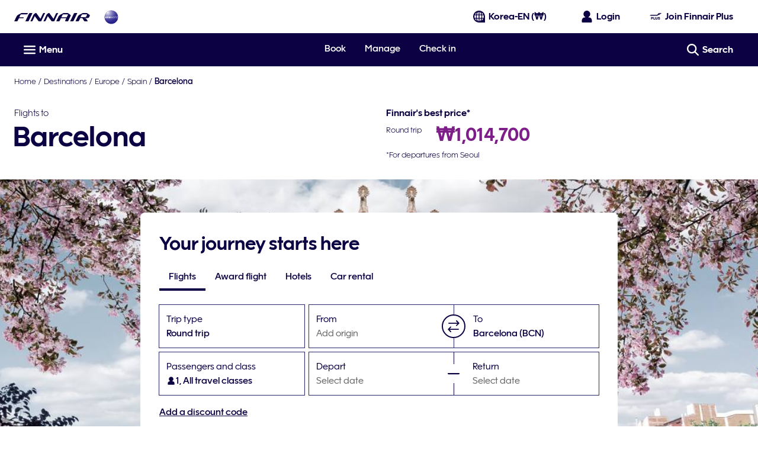

--- FILE ---
content_type: application/javascript
request_url: https://www.finnair.com/HzvpTn-F3/XI4O62/g4r7qdI/1LcNE/9EEQQbJ9YVk18Q3uYE/QQcBPRwrSQ0/b2A9J0tJ/B1wB
body_size: 176998
content:
(function(){if(typeof Array.prototype.entries!=='function'){Object.defineProperty(Array.prototype,'entries',{value:function(){var index=0;const array=this;return {next:function(){if(index<array.length){return {value:[index,array[index++]],done:false};}else{return {done:true};}},[Symbol.iterator]:function(){return this;}};},writable:true,configurable:true});}}());(function(){cL();SXH();N1H();var FO=function(tT,lG){return tT|lG;};var Ml=function(bX,sS){var EK=Pc["Math"]["round"](Pc["Math"]["random"]()*(sS-bX)+bX);return EK;};var Yf=function(){return AT.apply(this,[CM,arguments]);};var UK=function(wk,KO){return wk*KO;};var HJ=function(Df){var AS='';for(var J4=0;J4<Df["length"];J4++){AS+=Df[J4]["toString"](16)["length"]===2?Df[J4]["toString"](16):"0"["concat"](Df[J4]["toString"](16));}return AS;};var vS=function VX(Jg,t3){'use strict';var I1=VX;switch(Jg){case cM:{var JO=t3[GH];var RG=t3[cp];var LG=t3[E5];Nw.push(OT);try{var tR=Nw.length;var E4=cj(cj(GH));var B3;return B3=Zw(nn,[xw()[qJ(gg)].apply(null,[TI,PO,Qw]),nJ()[Hw(EO)](Mc,SK),NU()[Tf(SK)](CT,Xf,k4,SR),JO.call(RG,LG)]),Nw.pop(),B3;}catch(Bf){Nw.splice(Ok(tR,c4),Infinity,OT);var nl;return nl=Zw(nn,[xw()[qJ(gg)].apply(null,[TI,cj({}),Qw]),CS()[mS(fS)](CU,Pf),NU()[Tf(SK)].apply(null,[fK,Xf,k4,IO]),Bf]),Nw.pop(),nl;}Nw.pop();}break;case Ss:{Nw.push(Qk);this[nJ()[Hw(Qw)](jg,TJ)]=cj(IW[Uw()[Rg(Bg)](Eg,PR,Fg,gg)]());var T1=this[xw()[qJ(RS)].call(null,sR,U4,Qf)][CT][CS()[mS(G1)].call(null,kJ,Tg)];if(tw(CS()[mS(fS)].apply(null,[YT,Pf]),T1[xw()[qJ(gg)].apply(null,[Hk,fS,Qw])]))throw T1[NU()[Tf(SK)].call(null,Lj,ml,k4,Jl)];var k3;return k3=this[Uw()[Rg(g1)](tS,lU,KU,kk)],Nw.pop(),k3;}break;case S5:{return this;}break;case E5:{return this;}break;case v7:{return this;}break;case tL:{Nw.push(RO);var vR;return vR=nJ()[Hw(bK)].apply(null,[v4,AU]),Nw.pop(),vR;}break;case Gs:{var w3=t3[GH];var bW=t3[cp];var Dw=t3[E5];return w3[bW]=Dw;}break;case sI:{var pO=t3[GH];var dS;Nw.push(b4);return dS=Zw(nn,[xw()[qJ(zJ)](VO,fK,tG),pO]),Nw.pop(),dS;}break;case Ps:{var lX=t3[GH];var KR;Nw.push(pg);return KR=lX&&ng(rU()[k1(KU)](cj(CT),O4,ZK),typeof Pc[xw()[qJ(kR)](Og,zf,AK)])&&tw(lX[nJ()[Hw(c4)](Q4,Dj)],Pc[xw()[qJ(kR)].call(null,Og,G1,AK)])&&gf(lX,Pc[xw()[qJ(kR)](Og,gg,AK)][tw(typeof Uw()[Rg(jS)],'undefined')?Uw()[Rg(s4)](gg,vw,Wg,lg):Uw()[Rg(QO)].call(null,Bg,jl,Qf,Dj)])?NU()[Tf(dk)].apply(null,[SR,EC,ZT,RO]):typeof lX,Nw.pop(),KR;}break;case Bq:{return this;}break;case Qp:{var RK=t3[GH];Nw.push(HX);var nT=Pc[NU()[Tf(wK)].apply(null,[cj(cj({})),fw,wR,MG])](RK);var PK=[];for(var fg in nT)PK[rU()[k1(nX)](cj([]),RS,DT)](fg);PK[tw(typeof rU()[k1(SR)],qw('',[][[]]))?rU()[k1(PO)](r3,b4,rl):rU()[k1(Lw)].call(null,mK,Xj,Ew)]();var SJ;return SJ=function hU(){Nw.push(GS);for(;PK[CS()[mS(CT)](Nh,qg)];){var zw=PK[tw(typeof xw()[qJ(EO)],qw([],[][[]]))?xw()[qJ(tS)](fJ,cj(cj(c4)),F4):xw()[qJ(MG)](zK,QR,KU)]();if(IE(zw,nT)){var QQ;return hU[rU()[k1(qg)](kR,fK,bf)]=zw,hU[nJ()[Hw(Qw)](CW,TJ)]=cj(c4),Nw.pop(),QQ=hU,QQ;}}hU[nJ()[Hw(Qw)](CW,TJ)]=cj(Zx[nX]);var DG;return Nw.pop(),DG=hU,DG;},Nw.pop(),SJ;}break;case cI:{var S8=t3[GH];var Wx=t3[cp];var nD=t3[E5];Nw.push(dv);S8[Wx]=nD[rU()[k1(qg)](Qw,fK,Z8)];Nw.pop();}break;case DC:{var AV=t3[GH];return typeof AV;}break;}};var s2=function(rG){return -rG;};var f2=function(){QZ=["\x61\x70\x70\x6c\x79","\x66\x72\x6f\x6d\x43\x68\x61\x72\x43\x6f\x64\x65","\x53\x74\x72\x69\x6e\x67","\x63\x68\x61\x72\x43\x6f\x64\x65\x41\x74"];};var CD=function kD(vE,DD){'use strict';var FB=kD;switch(vE){case CM:{Nw.push(GZ);var Mr=SE()[sd(CT)](EE,J8,Eg,c4);var UY=cj(cj(GH));try{var wP=Nw.length;var Qd=cj({});var v8=CT;try{var TY=Pc[tw(typeof Uw()[Rg(fD)],'undefined')?Uw()[Rg(s4)].apply(null,[N2,RD,XB,U8]):Uw()[Rg(RO)](cj(CT),Jj,v6,jP)][Uw()[Rg(QO)].call(null,cj(CT),U1,Qf,KU)][nJ()[Hw(fS)](Y3,W6)];Pc[tw(typeof NU()[Tf(KZ)],qw([],[][[]]))?NU()[Tf(QD)](cj(CT),rQ,kx,RS):NU()[Tf(wK)](EO,Nn,wR,SK)][CS()[mS(R6)](Pj,wr)](TY)[nJ()[Hw(fS)](Y3,W6)]();}catch(Dd){Nw.splice(Ok(wP,c4),Infinity,GZ);if(Dd[rU()[k1(gP)](Cr,SD,kg)]&&tw(typeof Dd[rU()[k1(gP)](cj([]),SD,kg)],xw()[qJ(v6)].call(null,zT,kt,G1))){Dd[gf(typeof rU()[k1(wK)],'undefined')?rU()[k1(gP)](Eg,SD,kg):rU()[k1(PO)].call(null,cj(c4),JZ,mY)][nJ()[Hw(wK)](c8,ft)](tw(typeof rU()[k1(YD)],qw('',[][[]]))?rU()[k1(PO)](bK,r8,PD):rU()[k1(q2)].apply(null,[QO,Fg,BU]))[nJ()[Hw(dY)](n3,T8)](function(nb){Nw.push(Kv);if(nb[nJ()[Hw(Lj)](DO,fK)](jD()[nP(Ar)].call(null,jP,KU,[sB,PO],Tt,g1))){UY=cj(cj([]));}if(nb[nJ()[Hw(Lj)].call(null,DO,fK)](NU()[Tf(Hr)].call(null,bK,VY,wE,U8))){v8++;}Nw.pop();});}}Mr=tw(v8,nX)||UY?NU()[Tf(nX)](s8,Fj,kk,sr):tw(typeof rU()[k1(Xd)],qw('',[][[]]))?rU()[k1(PO)](cj(c4),pv,Dm):rU()[k1(c4)].call(null,PO,zB,SO);}catch(pY){Nw.splice(Ok(wP,c4),Infinity,GZ);Mr=rU()[k1(dY)].call(null,s8,QD,Mv);}var ld;return Nw.pop(),ld=Mr,ld;}break;case FW:{Nw.push(ZP);var zG=Uw()[Rg(BV)](cj([]),c1,Lw,cj([]));try{var tQ=Nw.length;var kd=cj(cj(GH));zG=gf(typeof Pc[lV()[ZB(s4)](k2,zJ,r3,Qb)],CS()[mS(Fg)](EG,O4))?NU()[Tf(nX)](ID,jx,kk,cj(cj({}))):rU()[k1(c4)](Cr,zB,bf);}catch(VP){Nw.splice(Ok(tQ,c4),Infinity,ZP);zG=rU()[k1(dY)](Ct,QD,X8);}var xv;return Nw.pop(),xv=zG,xv;}break;case Ss:{Nw.push(Lb);var UQ=Uw()[Rg(BV)](PO,EQ,Lw,B2);try{var Zm=Nw.length;var YY=cj({});UQ=Pc[NU()[Tf(YD)](cj({}),lP,fx,QD)][Uw()[Rg(QO)](EO,F2,Qf,T8)][tw(typeof Uw()[Rg(U8)],'undefined')?Uw()[Rg(s4)].apply(null,[cj([]),UE,dQ,Fg]):Uw()[Rg(R6)](fD,Gb,QR,cj(CT))](NU()[Tf(Ot)](BV,mY,IQ,tS))?NU()[Tf(nX)].call(null,R6,O8,kk,s8):gf(typeof rU()[k1(zv)],qw('',[][[]]))?rU()[k1(c4)](qD,zB,qm):rU()[k1(PO)].apply(null,[MG,JE,hQ]);}catch(pb){Nw.splice(Ok(Zm,c4),Infinity,Lb);UQ=rU()[k1(dY)].call(null,Eg,QD,Ix);}var mD;return Nw.pop(),mD=UQ,mD;}break;case Nq:{Nw.push(jY);var kv=Uw()[Rg(BV)].call(null,R6,p8,Lw,fK);try{var Pt=Nw.length;var U6=cj([]);kv=gf(typeof Pc[nJ()[Hw(BV)].call(null,R4,WE)],CS()[mS(Fg)].apply(null,[v4,O4]))?NU()[Tf(nX)].apply(null,[Fg,Hx,kk,zP]):rU()[k1(c4)](B2,zB,qL);}catch(KD){Nw.splice(Ok(Pt,c4),Infinity,jY);kv=rU()[k1(dY)](O4,QD,Jt);}var sZ;return Nw.pop(),sZ=kv,sZ;}break;case ZI:{Nw.push(k2);var gb=IE(Uw()[Rg(gE)](RB,Hc,G1,jP),Pc[rU()[k1(fD)](zP,mK,zY)])||l8(Pc[Uw()[Rg(O4)](Eg,cV,vb,lg)][gf(typeof rU()[k1(N2)],qw([],[][[]]))?rU()[k1(zx)].apply(null,[cj([]),YD,p1]):rU()[k1(PO)](sP,wb,OQ)],IW[Uw()[Rg(Bg)].apply(null,[cj(CT),vw,Fg,cj([])])]())||l8(Pc[Uw()[Rg(O4)].call(null,PO,cV,vb,qg)][rU()[k1(wR)].apply(null,[qg,mm,vU])],CT);var KP=Pc[rU()[k1(fD)](jZ,mK,zY)][NU()[Tf(RO)].call(null,QR,WQ,VB,KU)](gf(typeof CS()[mS(jZ)],qw('',[][[]]))?CS()[mS(jS)](wt,zv):CS()[mS(kt)].call(null,t6,jm))[gf(typeof Uw()[Rg(gP)],'undefined')?Uw()[Rg(Cd)].apply(null,[Ot,c6,Tg,ZT]):Uw()[Rg(s4)](zf,Yd,tm,Ad)];var bP=Pc[tw(typeof rU()[k1(CT)],qw([],[][[]]))?rU()[k1(PO)](cj(CT),GQ,RD):rU()[k1(fD)](lg,mK,zY)][NU()[Tf(RO)](Fg,WQ,VB,cj(cj(CT)))](gf(typeof xw()[qJ(Xd)],qw('',[][[]]))?xw()[qJ(Px)](WV,cj(CT),Ot):xw()[qJ(tS)](R8,Eg,Bd))[Uw()[Rg(Cd)](cj(cj(CT)),c6,Tg,s4)];var Nx=Pc[gf(typeof rU()[k1(TJ)],'undefined')?rU()[k1(fD)].call(null,Cr,mK,zY):rU()[k1(PO)].apply(null,[IO,T6,m2])][NU()[Tf(RO)].apply(null,[nX,WQ,VB,U4])](NU()[Tf(sP)].call(null,B2,Rd,Fg,Jl))[Uw()[Rg(Cd)](St,c6,Tg,cj(cj({})))];var Em;return Em=NU()[Tf(fD)](sr,EU,lg,AK)[xw()[qJ(mK)](jx,nX,B2)](gb?NU()[Tf(nX)](Eg,EB,kk,Gx):rU()[k1(c4)].apply(null,[qD,zB,ZY]),j8()[cQ(KU)].apply(null,[PO,zP,Z6,MG,OZ,c4]))[xw()[qJ(mK)](jx,jS,B2)](KP?NU()[Tf(nX)](t6,EB,kk,kk):rU()[k1(c4)].call(null,jS,zB,ZY),j8()[cQ(KU)].apply(null,[jP,dY,Z6,TJ,OZ,c4]))[xw()[qJ(mK)](jx,cj([]),B2)](bP?NU()[Tf(nX)](PO,EB,kk,Cr):rU()[k1(c4)](Ot,zB,ZY),j8()[cQ(KU)](bK,bK,Z6,HX,OZ,c4))[gf(typeof xw()[qJ(fD)],'undefined')?xw()[qJ(mK)](jx,QR,B2):xw()[qJ(tS)](wY,O4,v4)](Nx?NU()[Tf(nX)].apply(null,[cj(c4),EB,kk,RB]):rU()[k1(c4)](RB,zB,ZY)),Nw.pop(),Em;}break;case ZH:{Nw.push(VE);try{var GE=Nw.length;var GY=cj({});var GD=CT;var NE=Pc[tw(typeof NU()[Tf(s8)],qw([],[][[]]))?NU()[Tf(QD)](KZ,kQ,Jd,gE):NU()[Tf(wK)](B2,HH,wR,HX)][CQ()[hb(Xd)](fD,c8,hZ,Lj,dY)](Pc[nJ()[Hw(nX)](lU,R6)],NU()[Tf(wr)](EO,jl,r3,dk));if(NE){GD++;if(NE[rU()[k1(qg)](gg,fK,sV)]){NE=NE[tw(typeof rU()[k1(zx)],qw([],[][[]]))?rU()[k1(PO)](cj(cj([])),n2,qD):rU()[k1(qg)].apply(null,[nX,fK,sV])];GD+=qw(SZ(NE[CS()[mS(CT)].apply(null,[YJ,qg])]&&tw(NE[gf(typeof CS()[mS(YD)],qw([],[][[]]))?CS()[mS(CT)].apply(null,[YJ,qg]):CS()[mS(kt)].apply(null,[BB,sE])],c4),c4),SZ(NE[nJ()[Hw(Fg)](Lk,Eg)]&&tw(NE[nJ()[Hw(Fg)](Lk,Eg)],tw(typeof NU()[Tf(QD)],'undefined')?NU()[Tf(QD)](wK,IV,v6,cj({})):NU()[Tf(wr)](mK,jl,r3,tS)),QO));}}var SV;return SV=GD[nJ()[Hw(fS)](qS,W6)](),Nw.pop(),SV;}catch(NB){Nw.splice(Ok(GE,c4),Infinity,VE);var sm;return sm=gf(typeof Uw()[Rg(vb)],'undefined')?Uw()[Rg(BV)].apply(null,[bK,jM,Lw,cj(c4)]):Uw()[Rg(s4)](sP,W2,RE,O4),Nw.pop(),sm;}Nw.pop();}break;case pq:{var dZ=DD[GH];Nw.push(Tt);var hY;return hY=Pc[NU()[Tf(wK)].call(null,OV,XD,wR,cj(cj(c4)))][CQ()[hb(Xd)].apply(null,[Lw,kb,hZ,t6,dY])](Pc[Uw()[Rg(O4)](G1,Tr,vb,Eg)][tw(typeof NU()[Tf(AU)],qw('',[][[]]))?NU()[Tf(QD)](cj(cj({})),Ir,ZY,SR):NU()[Tf(HZ)](W6,nV,Qw,cj({}))],dZ),Nw.pop(),hY;}break;case Qp:{Nw.push(fJ);var GV=function(dZ){return kD.apply(this,[pq,arguments]);};var M8=[xw()[qJ(xG)](jG,R6,zJ),rU()[k1(zP)].apply(null,[jP,OV,hO])];var Yt=M8[NU()[Tf(gE)](KU,Gd,gg,Cr)](function(wx){var z2=GV(wx);Nw.push(kY);if(cj(cj(z2))&&cj(cj(z2[xw()[qJ(nX)].apply(null,[xl,Xd,SR])]))&&cj(cj(z2[xw()[qJ(nX)].call(null,xl,cj(c4),SR)][nJ()[Hw(fS)](hl,W6)]))){z2=z2[tw(typeof xw()[qJ(s8)],'undefined')?xw()[qJ(tS)].apply(null,[fZ,mK,IY]):xw()[qJ(nX)](xl,Kv,SR)][nJ()[Hw(fS)](hl,W6)]();var gQ=qw(tw(z2[nJ()[Hw(AK)](Y1,N2)](gf(typeof xw()[qJ(IO)],'undefined')?xw()[qJ(QR)](pw,fS,Lr):xw()[qJ(tS)](LV,cj(cj({})),c6)),s2(c4)),SZ(Pc[tw(typeof fQ()[PP(qg)],qw(tw(typeof NU()[Tf(PO)],qw('',[][[]]))?NU()[Tf(QD)](TQ,vt,VY,cj(cj({}))):NU()[Tf(fD)](O4,qW,lg,r3),[][[]]))?fQ()[PP(wK)](Hx,TZ,CZ,xG,tB):fQ()[PP(mK)](xG,Eg,v6,QR,VE)](l8(z2[nJ()[Hw(AK)](Y1,N2)](Uw()[Rg(G1)](nX,bV,kk,wr)),s2(c4))),Zx[R6]));var XV;return Nw.pop(),XV=gQ,XV;}else{var cY;return cY=Uw()[Rg(BV)].call(null,tS,Qg,Lw,bK),Nw.pop(),cY;}Nw.pop();});var Et;return Et=Yt[tw(typeof CQ()[hb(c4)],'undefined')?CQ()[hb(QD)].apply(null,[TZ,Bb,vx,s4,bZ]):CQ()[hb(QO)].call(null,nX,cZ,nm,cj(cj({})),nX)](tw(typeof NU()[Tf(W6)],qw('',[][[]]))?NU()[Tf(QD)](kt,AY,PE,nX):NU()[Tf(fD)].apply(null,[xG,Ul,lg,cj(CT)])),Nw.pop(),Et;}break;case E5:{Nw.push(bb);throw new (Pc[tw(typeof rU()[k1(TQ)],'undefined')?rU()[k1(PO)].call(null,MG,DT,ZZ):rU()[k1(gg)](cj(cj({})),kR,AD)])(j8()[cQ(Ar)].call(null,fS,Ew,ID,SR,Q2,l6));}break;case jW:{var OP=DD[GH];var t8=DD[cp];Nw.push(Tv);if(ng(t8,null)||l8(t8,OP[CS()[mS(CT)](mR,qg)]))t8=OP[CS()[mS(CT)](mR,qg)];for(var PG=CT,zE=new (Pc[gf(typeof rU()[k1(Tg)],'undefined')?rU()[k1(R6)](tS,nX,UR):rU()[k1(PO)].call(null,KZ,st,mY)])(t8);fm(PG,t8);PG++)zE[PG]=OP[PG];var QV;return Nw.pop(),QV=zE,QV;}break;case I5:{var rx=DD[GH];var wZ=DD[cp];Nw.push(ct);var Lv=ng(null,rx)?null:sv(gf(typeof CS()[mS(KU)],qw('',[][[]]))?CS()[mS(Fg)](PU,O4):CS()[mS(kt)](zb,mb),typeof Pc[xw()[qJ(kR)](xk,XQ,AK)])&&rx[Pc[xw()[qJ(kR)](xk,sr,AK)][j8()[cQ(R6)](v6,cj(cj(CT)),K2,Bg,ND,QD)]]||rx[NU()[Tf(G1)](cj({}),zU,KZ,kt)];if(sv(null,Lv)){var Or,jd,MV,tb,Ox=[],q8=cj(IW[Uw()[Rg(Bg)](U8,FX,Fg,Ew)]()),LB=cj(Zx[R6]);try{var nE=Nw.length;var bB=cj([]);if(MV=(Lv=Lv.call(rx))[gf(typeof lV()[ZB(B2)],qw(NU()[Tf(fD)].call(null,Kv,fN,lg,cj(cj({}))),[][[]]))?lV()[ZB(kt)](s8,zv,nX,Db):lV()[ZB(c4)](b4,dk,PD,D6)],tw(Zx[nX],wZ)){if(gf(Pc[NU()[Tf(wK)](Gx,Oj,wR,zP)](Lv),Lv)){bB=cj(cj(cp));return;}q8=cj(c4);}else for(;cj(q8=(Or=MV.call(Lv))[gf(typeof nJ()[Hw(RB)],qw([],[][[]]))?nJ()[Hw(Qw)](EC,TJ):nJ()[Hw(r3)](Qf,V6)])&&(Ox[gf(typeof rU()[k1(s4)],qw('',[][[]]))?rU()[k1(nX)].apply(null,[zP,RS,E6]):rU()[k1(PO)](Px,PE,Xv)](Or[rU()[k1(qg)].call(null,Ar,fK,jQ)]),gf(Ox[gf(typeof CS()[mS(kt)],qw('',[][[]]))?CS()[mS(CT)].call(null,RR,qg):CS()[mS(kt)](M2,cE)],wZ));q8=cj(CT));}catch(RP){LB=cj(CT),jd=RP;}finally{Nw.splice(Ok(nE,c4),Infinity,ct);try{var Fr=Nw.length;var lZ=cj(cj(GH));if(cj(q8)&&sv(null,Lv[gf(typeof Uw()[Rg(XQ)],qw([],[][[]]))?Uw()[Rg(G1)](cj(cj(CT)),xD,kk,Cr):Uw()[Rg(s4)](AU,lv,dx,cj(cj({})))])&&(tb=Lv[Uw()[Rg(G1)](QD,xD,kk,OV)](),gf(Pc[NU()[Tf(wK)].apply(null,[Cr,Oj,wR,qg])](tb),tb))){lZ=cj(cj([]));return;}}finally{Nw.splice(Ok(Fr,c4),Infinity,ct);if(lZ){Nw.pop();}if(LB)throw jd;}if(bB){Nw.pop();}}var sD;return Nw.pop(),sD=Ox,sD;}Nw.pop();}break;case pn:{var MZ=DD[GH];Nw.push(Q2);if(Pc[gf(typeof rU()[k1(U4)],qw('',[][[]]))?rU()[k1(R6)](sr,nX,jU):rU()[k1(PO)].call(null,St,BZ,bD)][gf(typeof rU()[k1(OV)],'undefined')?rU()[k1(N2)](cj([]),px,FK):rU()[k1(PO)](cj(c4),Kx,IB)](MZ)){var g6;return Nw.pop(),g6=MZ,g6;}Nw.pop();}break;case tL:{var YP=DD[GH];return YP;}break;}};var gx=function(){return SQ.apply(this,[nC,arguments]);};var K8=function J6(Mx,Ur){var DV=J6;var CB=A6(new Number(cp),tV);var vQ=CB;CB.set(Mx);while(vQ+Mx!=zn){switch(vQ+Mx){case Zc:{var Md=Ur[GH];Mx-=TW;Nw.push(FE);var gm=Md[gf(typeof CS()[mS(T8)],qw('',[][[]]))?CS()[mS(G1)].apply(null,[ck,Tg]):CS()[mS(kt)].call(null,O2,rt)]||{};gm[xw()[qJ(gg)](NR,qD,Qw)]=nJ()[Hw(EO)](wj,SK),delete gm[NU()[Tf(37)](47,560,146,37)],Md[CS()[mS(G1)](ck,Tg)]=gm;Nw.pop();}break;case O:{Pc[NU()[Tf(wK)](jS,Ef,wR,T8)][gf(typeof xw()[qJ(B2)],qw([],[][[]]))?xw()[qJ(QO)].apply(null,[xg,Fg,OV]):xw()[qJ(tS)](UB,Ad,p6)](DP,MB,Zw(nn,[rU()[k1(qg)](Fg,fK,Pg),mE,tw(typeof rU()[k1(s8)],qw([],[][[]]))?rU()[k1(PO)](KZ,vV,OE):rU()[k1(Xd)].apply(null,[U8,dB,mX]),cj(CT),xw()[qJ(fD)].call(null,X4,zv,dG),cj(CT),Uw()[Rg(wK)].apply(null,[cj(c4),wJ,Ad,Ar]),cj(Zx[nX])]));Mx+=EF;var nQ;return Nw.pop(),nQ=DP[MB],nQ;}break;case Qn:{var hr=[P8,ZG,IP,wm,qE,tv,AQ];var VQ=hr[CQ()[hb(QO)](zJ,h8,nm,Xd,nX)](tw(typeof j8()[cQ(RS)],'undefined')?j8()[cQ(kR)](nX,AK,Nd,wK,vm,hv):j8()[cQ(KU)].call(null,vb,SR,Z6,cj(c4),Y8,c4));var d8;Mx+=hs;return Nw.pop(),d8=VQ,d8;}break;case EN:{var DP=Ur[GH];var MB=Ur[cp];Mx+=JM;var mE=Ur[E5];Nw.push(Nm);}break;case Y5:{var cB=Ur[GH];Nw.push(cr);var zd=Zw(nn,[xw()[qJ(bK)](kw,BV,Wt),cB[CT]]);Mx-=n0;IE(c4,cB)&&(zd[CS()[mS(MG)](Cl,Q8)]=cB[c4]),IE(IW[Uw()[Rg(HX)].apply(null,[jS,n4,SD,Lj])](),cB)&&(zd[rU()[k1(G1)](Kv,Zt,Tw)]=cB[QO],zd[NU()[Tf(lg)](XQ,vl,sP,Ew)]=cB[kt]),this[gf(typeof xw()[qJ(t6)],qw([],[][[]]))?xw()[qJ(RS)](xB,tS,Qf):xw()[qJ(tS)](Km,Cr,jZ)][rU()[k1(nX)].apply(null,[zx,RS,lU])](zd);Nw.pop();}break;case S5:{if(gf(UP,undefined)&&gf(UP,null)&&l8(UP[CS()[mS(CT)](W1,qg)],CT)){try{var jt=Nw.length;var mZ=cj([]);var A2=Pc[xw()[qJ(W6)](Gf,sP,Kv)](UP)[nJ()[Hw(wK)].call(null,qV,ft)](j8()[cQ(EO)].apply(null,[Xd,cj(c4),qP,St,bV,c4]));if(l8(A2[CS()[mS(CT)].call(null,W1,qg)],Zx[T8])){OY=Pc[CS()[mS(v6)](kh,KU)](A2[PO],Fg);}}catch(x8){Nw.splice(Ok(jt,c4),Infinity,s6);}}Mx+=b5;}break;case Dn:{var j2=Ur[GH];Mx+=z7;Nw.push(tG);var Rb=j2[CS()[mS(G1)](bm,Tg)]||{};Rb[xw()[qJ(gg)](bG,fS,Qw)]=gf(typeof nJ()[Hw(bK)],qw('',[][[]]))?nJ()[Hw(EO)](zX,SK):nJ()[Hw(r3)].call(null,lP,YV),delete Rb[NU()[Tf(37)](cj(cj({})),379,146,11)],j2[tw(typeof CS()[mS(Gx)],'undefined')?CS()[mS(kt)](UZ,JV):CS()[mS(G1)].apply(null,[bm,Tg])]=Rb;Nw.pop();}break;case KM:{Mx+=MH;var Sx=Ur[GH];var pE=Ur[cp];var w6=Ur[E5];Nw.push(DQ);Pc[NU()[Tf(wK)].call(null,MG,Uj,wR,cj(cj(c4)))][xw()[qJ(QO)](Qg,TJ,OV)](Sx,pE,Zw(nn,[rU()[k1(qg)](dk,fK,mU),w6,rU()[k1(Xd)](kt,dB,Gf),cj(CT),xw()[qJ(fD)](U1,sP,dG),cj(CT),Uw()[Rg(wK)].call(null,cj(CT),mj,Ad,G1),cj(CT)]));var k8;return Nw.pop(),k8=Sx[pE],k8;}break;case sC:{var N6;return Nw.pop(),N6=OY,N6;}break;case Hs:{var zV=Ur[GH];Mx-=Fc;Nw.push(BG);var pr=Zw(nn,[xw()[qJ(bK)](cU,sr,Wt),zV[CT]]);IE(c4,zV)&&(pr[CS()[mS(MG)].apply(null,[Im,Q8])]=zV[c4]),IE(QO,zV)&&(pr[rU()[k1(G1)].call(null,U4,Zt,kh)]=zV[QO],pr[NU()[Tf(lg)](cj(cj(c4)),ct,sP,jP)]=zV[kt]),this[gf(typeof xw()[qJ(Wt)],qw([],[][[]]))?xw()[qJ(RS)].call(null,mQ,Lw,Qf):xw()[qJ(tS)].call(null,ID,Ot,HV)][rU()[k1(nX)](cj({}),RS,Kb)](pr);Nw.pop();}break;case N7:{var FP=Ur[GH];Nw.push(B2);Mx-=AC;var CP=FP[tw(typeof CS()[mS(jP)],'undefined')?CS()[mS(kt)].call(null,Ux,U4):CS()[mS(G1)].apply(null,[GZ,Tg])]||{};CP[gf(typeof xw()[qJ(SR)],'undefined')?xw()[qJ(gg)].call(null,SP,IO,Qw):xw()[qJ(tS)](RQ,cj(c4),LP)]=nJ()[Hw(EO)].call(null,Cg,SK),delete CP[gf(typeof NU()[Tf(66)],qw('',[][[]]))?NU()[Tf(37)](35,260,146,37):NU()[Tf(8)](67,530,85,67)],FP[CS()[mS(G1)](GZ,Tg)]=CP;Nw.pop();}break;case BI:{Nw.push(BQ);var P8=Pc[gf(typeof rU()[k1(kk)],'undefined')?rU()[k1(fD)].apply(null,[SK,mK,kT]):rU()[k1(PO)](fS,kR,XZ)][Uw()[Rg(tx)].apply(null,[cj({}),Lk,p2,G1])]||Pc[nJ()[Hw(nX)](PU,R6)][Uw()[Rg(tx)](sP,Lk,p2,Px)]?NU()[Tf(nX)].call(null,cj(cj({})),V5,kk,cj({})):rU()[k1(c4)](YD,zB,fN);var ZG=sv(Pc[gf(typeof rU()[k1(gE)],'undefined')?rU()[k1(fD)].call(null,cj(c4),mK,kT):rU()[k1(PO)](g1,JB,EP)][nJ()[Hw(nX)].call(null,PU,R6)][nJ()[Hw(OV)].call(null,CR,CT)][Uw()[Rg(TJ)].call(null,O4,JB,kR,cj({}))](rU()[k1(Lj)](kt,RB,I0)),null)?NU()[Tf(nX)](zf,V5,kk,Cd):rU()[k1(c4)].call(null,RO,zB,fN);var IP=sv(typeof Pc[Uw()[Rg(O4)](Ad,r1,vb,cj(cj({})))][tw(typeof rU()[k1(Bv)],qw([],[][[]]))?rU()[k1(PO)](KU,zJ,vV):rU()[k1(Lj)].call(null,cj(cj(c4)),RB,I0)],tw(typeof CS()[mS(ID)],qw('',[][[]]))?CS()[mS(kt)](RO,hZ):CS()[mS(Fg)].apply(null,[w1,O4]))&&Pc[Uw()[Rg(O4)](cj(c4),r1,vb,CT)][tw(typeof rU()[k1(U8)],qw([],[][[]]))?rU()[k1(PO)].apply(null,[St,SB,SK]):rU()[k1(Lj)].apply(null,[QD,RB,I0])]?NU()[Tf(nX)](cj({}),V5,kk,Xd):rU()[k1(c4)](TJ,zB,fN);var wm=sv(typeof Pc[rU()[k1(fD)](YD,mK,kT)][rU()[k1(Lj)].call(null,XQ,RB,I0)],tw(typeof CS()[mS(W6)],qw('',[][[]]))?CS()[mS(kt)](bm,xP):CS()[mS(Fg)](w1,O4))?NU()[Tf(nX)](St,V5,kk,U4):rU()[k1(c4)](cj(cj(c4)),zB,fN);var qE=gf(typeof Pc[rU()[k1(fD)].call(null,t6,mK,kT)][tw(typeof rU()[k1(Lr)],qw('',[][[]]))?rU()[k1(PO)](Ar,sY,Mm):rU()[k1(Pm)].call(null,Cd,ZT,HH)],CS()[mS(Fg)].apply(null,[w1,O4]))||gf(typeof Pc[nJ()[Hw(nX)].call(null,PU,R6)][rU()[k1(Pm)].apply(null,[nX,ZT,HH])],CS()[mS(Fg)](w1,O4))?gf(typeof NU()[Tf(Cv)],'undefined')?NU()[Tf(nX)](ID,V5,kk,r3):NU()[Tf(QD)](Fg,bm,ZD,kt):rU()[k1(c4)](Tg,zB,fN);var tv=sv(Pc[rU()[k1(fD)](wR,mK,kT)][nJ()[Hw(nX)](PU,R6)][nJ()[Hw(OV)](CR,CT)][Uw()[Rg(TJ)](cj(cj(c4)),JB,kR,cj({}))](CS()[mS(tx)](wU,R6)),null)?NU()[Tf(nX)](YD,V5,kk,QO):gf(typeof rU()[k1(Kv)],qw('',[][[]]))?rU()[k1(c4)](cj(cj({})),zB,fN):rU()[k1(PO)](r3,Lb,sE);var AQ=sv(Pc[gf(typeof rU()[k1(fD)],qw([],[][[]]))?rU()[k1(fD)](CT,mK,kT):rU()[k1(PO)].call(null,KZ,UD,FV)][nJ()[Hw(nX)](PU,R6)][nJ()[Hw(OV)].apply(null,[CR,CT])][tw(typeof Uw()[Rg(Xj)],qw([],[][[]]))?Uw()[Rg(s4)].apply(null,[Ar,X6,bb,sP]):Uw()[Rg(TJ)].apply(null,[cj(CT),JB,kR,jP])](tw(typeof nJ()[Hw(fD)],qw('',[][[]]))?nJ()[Hw(r3)](Ut,Ym):nJ()[Hw(cx)](Og,gP)),null)?NU()[Tf(nX)](kt,V5,kk,BV):rU()[k1(c4)](AK,zB,fN);Mx-=Gn;}break;case UN:{var Bt;Nw.push(T2);return Bt=[Pc[Uw()[Rg(O4)](g1,CG,vb,Tg)][tw(typeof NU()[Tf(v6)],'undefined')?NU()[Tf(QD)](wK,Bx,zm,jP):NU()[Tf(CY)](Tg,tJ,rm,sr)]?Pc[tw(typeof Uw()[Rg(dk)],qw([],[][[]]))?Uw()[Rg(s4)].call(null,SK,X8,Fx,Kv):Uw()[Rg(O4)].apply(null,[HZ,CG,vb,RS])][NU()[Tf(CY)].call(null,mK,tJ,rm,Bg)]:nJ()[Hw(Wt)](Aw,HX),Pc[Uw()[Rg(O4)](cj(cj([])),CG,vb,Hr)][NU()[Tf(cx)].call(null,lg,jT,gE,Hr)]?Pc[Uw()[Rg(O4)](cj(CT),CG,vb,nX)][NU()[Tf(cx)](Bg,jT,gE,fD)]:nJ()[Hw(Wt)](Aw,HX),Pc[Uw()[Rg(O4)].call(null,cj(c4),CG,vb,Px)][j8()[cQ(lg)](jZ,QR,KU,cj(cj(CT)),Xv,v6)]?Pc[Uw()[Rg(O4)](HZ,CG,vb,cj(CT))][j8()[cQ(lg)].call(null,nX,cj(CT),KU,zf,Xv,v6)]:nJ()[Hw(Wt)](Aw,HX),sv(typeof Pc[Uw()[Rg(O4)].apply(null,[xG,CG,vb,RB])][xw()[qJ(xG)](ZO,vb,zJ)],CS()[mS(Fg)](Mg,O4))?Pc[Uw()[Rg(O4)].apply(null,[vb,CG,vb,xG])][xw()[qJ(xG)](ZO,sr,zJ)][CS()[mS(CT)].apply(null,[Q1,qg])]:s2(c4)],Nw.pop(),Bt;}break;case Qp:{var UP=Ur[GH];Nw.push(s6);var OY;Mx-=I5;}break;case zq:{Mx-=Gq;return String(...Ur);}break;case F:{return parseInt(...Ur);}break;case NI:{Wv.dM=Ab[zf];AT.call(this,DC,[eS1_xor_4_memo_array_init()]);return '';}break;}}};var Sd=function(){return l2.apply(this,[R,arguments]);};var QY=function(){return [];};var Dx=function(B8){if(Pc["document"]["cookie"]){try{var Cm=Pc["document"]["cookie"]["split"]('; ');var xb=null;var TD=null;for(var CV=0;CV<Cm["length"];CV++){var Yx=Cm[CV];if(Yx["indexOf"](""["concat"](B8,"="))===0){var KB=Yx["substring"](""["concat"](B8,"=")["length"]);if(KB["indexOf"]('~')!==-1||Pc["decodeURIComponent"](KB)["indexOf"]('~')!==-1){xb=KB;}}else if(Yx["startsWith"](""["concat"](B8,"_"))){var Wd=Yx["indexOf"]('=');if(Wd!==-1){var gZ=Yx["substring"](Wd+1);if(gZ["indexOf"]('~')!==-1||Pc["decodeURIComponent"](gZ)["indexOf"]('~')!==-1){TD=gZ;}}}}if(TD!==null){return TD;}if(xb!==null){return xb;}}catch(n6){return false;}}return false;};var AB=function(Vb){var R2=1;var bx=[];var wQ=Pc["Math"]["sqrt"](Vb);while(R2<=wQ&&bx["length"]<6){if(Vb%R2===0){if(Vb/R2===R2){bx["push"](R2);}else{bx["push"](R2,Vb/R2);}}R2=R2+1;}return bx;};var bd=function(BD){return Pc["unescape"](Pc["encodeURIComponent"](BD));};var SQ=function DB(WB,MP){var w2=DB;do{switch(WB){case Xq:{XQ=nX*IO-kt*QO*fD;DZ=kt*fD*nX*v6+PO;WB-=lC;gt=PO*Fg*QO-v6+QD;lY=Fg*kR+kt+v6*p2;OV=nX*v6-QO+QD*fD;}break;case JN:{M6=kR*fD+QO*IO+QD;g2=c4+kR*nX*IO+QO;Tb=p2*QD*c4-Fg*nX;zD=kR*IO+fD+nX*c4;Rx=nX*p2+QD-IO+c4;Tm=p2*QD+fD*QO+PO;WB=ZF;}break;case Ds:{WB+=js;EZ=kR*QO*nX+fD*p2;fZ=p2-nX+Fg*IO*c4;dP=QD*kR*PO-fD-v6;hE=fD*QO*IO+kR+c4;Mb=fD*v6*c4*Fg;NP=kR*fD*PO+QD+c4;}break;case MM:{rE=kR*p2-Fg-QD-PO;Cd=kR-fD+Fg*QO*PO;HQ=kR*p2-Fg-kt*QO;WB+=EL;Yb=fD*IO+PO-nX+kt;d6=Fg+nX+p2*QO;GS=Fg*kR-kt+p2*QD;}break;case LN:{V8=p2*Fg-QO+kt-kR;WB=Uc;pt=IO+QD*v6*fD+kR;Cx=c4*p2-QO+IO*QD;E6=QD+Fg-fD+p2*v6;UV=v6*kt*nX*QD;Q6=Fg+p2*PO+QD*kR;dD=Fg+QD*p2+nX-IO;jm=kt-QO+c4+IO*Fg;}break;case OI:{rV=fD-p2+QD*IO+QO;WB=hW;P2=v6+PO*c4+p2*fD;TP=p2*QO*PO-IO;Ix=kt+PO+v6*IO+kR;nZ=nX*kt*fD*kR-p2;wd=p2*PO+IO-kt-kR;}break;case jL:{nV=p2*fD-kR-kt-IO;Ux=IO-QO+p2*QD;Im=nX*fD*Fg-v6+PO;Bb=kt+PO*p2-QD*kR;WB=pM;hv=IO+p2*v6-QD*Fg;nv=fD*PO*c4*nX*kt;tD=p2*QD+IO+v6*QO;J8=IO*c4*kt-nX+p2;}break;case cp:{C6=[[CT,CT,CT,CT],[s2(gg),s4,s2(PO)]];WB+=fM;}break;case BM:{zB=c4-kR+p2+v6+kt;NV=fD*p2+Fg-IO;zP=IO+fD*kR+kt;WB-=UF;It=nX+v6*QO*IO;t6=QO*IO-kt+v6;}break;case LF:{while(fm(MD,Sb.length)){Uw()[Sb[MD]]=cj(Ok(MD,s4))?function(){return Zw.apply(this,[cM,arguments]);}:function(){var Sr=Sb[MD];return function(RZ,DE,AP,TV){var tP=Jr.apply(null,[sP,DE,AP,zv]);Uw()[Sr]=function(){return tP;};return tP;};}();++MD;}WB-=T5;}break;case MN:{Vm=PO*c4*p2+kR*QO;wB=c4+PO*v6+p2*fD;vB=c4*v6*IO-QO-Fg;mb=p2-c4+kt+QD*fD;Nm=kt-QD+nX+fD*p2;WB=rq;vP=nX+kR+p2*fD-v6;}break;case lq:{Wr=kR*p2-Fg*QD-fD;zY=QD*nX*QO*fD+kR;px=PO*v6*nX-QD*QO;bm=fD*IO*kt-v6-kR;WB=JN;b4=QD*c4+IO*fD;Um=IO+fD-PO+p2*nX;}break;case sq:{VV=p2*QD+kt*fD+kR;Vd=kR+QO*p2*kt+Fg;QB=v6*QD*Fg+kR+fD;zb=nX*v6*IO-fD;FQ=Fg+PO-c4+p2*kR;Ht=IO*v6-QO+nX+Fg;H6=IO*Fg*QO-fD;WB=pF;PQ=IO*QO*fD-c4+Fg;}break;case GW:{JP=nX*IO*PO-v6*QO;wV=QD*IO-fD*kR;WB=PC;nB=c4+p2*nX+QD-Fg;xQ=QD*p2+v6+IO+c4;WD=Fg+fD+IO*QD*kt;Z6=c4+kR-fD+IO*Fg;}break;case Ph:{ZT=PO*fD+kR*kt+nX;St=QD*PO+Fg*QO;r3=QO+QD-PO+kR;lg=PO+IO-fD+nX*kt;SK=kR+QO+IO-QD+nX;qg=Fg*QO+kR-fD;WB+=U0;}break;case bn:{cE=kt+kR*p2+IO;Bm=PO+p2*kR-QD*v6;WB-=Up;I6=p2*kt-PO+Fg*kR;I2=Fg*p2-kt*nX;Qt=kR*fD+QD*IO+kt;}break;case N5:{LQ=fD*p2-c4-QD-Fg;rb=kR*p2-kt+c4;WB-=x5;FE=IO+PO*v6*QD+kR;Zb=c4+Fg*nX*v6-kt;LE=kR*v6*QO*PO-nX;}break;case I:{WB=QL;OE=p2*c4*PO-QO;z8=fD+c4+kt+v6*IO;FV=kt*Fg+PO*p2-fD;G6=p2*v6-nX+PO-fD;lm=PO*kt+nX+p2*QD;HP=Fg*QO*IO-v6-QD;}break;case pF:{vZ=IO-kR+v6+p2*fD;Bx=Fg+QO+PO*IO*kt;hP=PO+fD*p2+QD*kR;xE=kt+v6*p2-Fg-PO;WB=Ln;}break;case YI:{cm=kR-fD-PO+p2*QD;Xv=kR*p2-c4+PO*fD;JQ=PO+QO+Fg*IO;Cb=kR+PO*p2+QO*Fg;WB+=Js;YG=PO-kR+fD*p2+IO;lQ=p2*PO+Fg+v6*kt;}break;case kp:{return LY;}break;case m7:{dd=nX*c4*p2+PO*fD;Pb=Fg*QD*QO+c4-kt;fb=p2*QO-QD+kR*fD;Vt=IO*Fg+nX*kR*fD;IV=kR*p2+IO*nX-kt;Fx=nX+p2+v6*PO+IO;WB-=BH;Qb=IO*Fg+p2+nX-PO;}break;case IM:{Xt=kR+QD*Fg*v6+p2;md=c4*v6+p2*QD+IO;jE=IO*QO*Fg-PO;JY=PO-QD+p2*kR;WB-=RH;W8=QD*fD*Fg+PO;B6=QD*IO+PO+kt+Fg;}break;case l5:{BE=kt*p2-QO-QD*v6;Rt=PO*QD-kt+IO*v6;WB=K5;P6=IO+QO+p2+v6;Ot=IO+kt*PO*nX;rt=kt*QO+v6*p2-nX;Xx=c4*fD+p2*v6+IO;}break;case dH:{Hx=p2*fD+v6-QO+QD;WB=m5;kE=PO*v6*QD+nX*Fg;Id=Fg*p2*c4-fD*PO;Y2=Fg-kt+p2*QD-IO;VG=c4+kR-nX+p2;KQ=QD*p2+Fg+IO-PO;}break;case Aq:{bZ=PO+Fg*fD*kR*c4;wR=QD+Fg*v6+fD*c4;h8=QO+fD*p2+v6-kt;TB=p2*v6+c4-QO*fD;LZ=v6*p2+QD+nX+PO;WB+=wF;I8=Fg+QD+kR*nX*IO;PY=kt*fD*v6*c4-QO;}break;case sp:{WB+=Qn;SD=p2+kR-nX+Fg*QO;HB=QD*nX*fD*kt-PO;Sm=c4+v6-Fg+p2*fD;A8=QO+nX+p2+IO*fD;tZ=Fg+p2*PO+QD*c4;UB=kt+kR*p2+v6+c4;}break;case k5:{Eb=c4*kt*fD+Fg*IO;vD=IO*nX-c4+QO+p2;WB=cN;Ev=fD*kR+nX*QO*p2;HY=IO*Fg+p2-kt+QD;VD=IO*v6-nX+kt+Fg;rY=QO+QD*p2+IO+Fg;}break;case jF:{Uv=kt*QO+v6*p2+QD;WB-=Tp;Mt=p2*QD+nX-kR+fD;n8=kt+QD*QO+p2*PO;Nb=kt+fD*p2+IO+QO;GQ=c4-v6+p2*kR-fD;Fm=fD+nX+QD*kt*PO;G2=c4*QD*p2-IO+kR;}break;case wL:{jP=PO+QO*QD+IO-v6;Kv=IO+QD-fD+PO+v6;mK=kR+v6*c4-nX+PO;dY=fD+Fg-kt+c4+v6;WB=D7;MG=QD+Fg+c4+kt*PO;fS=Fg+kR*nX-PO;}break;case fq:{JB=kR+Fg+c4+QD*p2;PE=QO+p2+v6+Fg*IO;WB=HF;hZ=c4*v6+QD*fD+p2;O6=QD*p2-QO*kR;zZ=kt*PO*Fg*kR+c4;DY=Fg*QO*QD*kt+v6;qQ=kR*QD*Fg-p2-c4;AE=PO*kR*IO-QO-c4;}break;case F7:{ED=c4*Fg*p2-PO*v6;WB-=cq;QE=nX*QD+IO*v6;mv=Fg*fD*QO+p2+QD;lt=nX*PO*Fg-IO+fD;Hv=p2*v6+IO*QD*c4;WZ=nX*Fg+fD+p2-c4;Xj=p2*QO-kR*fD+kt;}break;case vF:{WB=vn;b8=kR*p2+IO-QO*fD;gd=Fg*IO-fD+PO;}break;case DL:{wD=c4+Fg*QD+PO*p2;pD=QO+QD*fD*nX*kt;gY=kb+jv-QR+wD+Tb-pD;WB=Cq;dx=PO*Fg*QO*v6+IO;BP=nX*PO*QD*kR-Fg;}break;case PC:{sQ=Fg+nX*IO*PO+v6;jV=PO*p2+QD*kR+kt;WB=ML;F6=IO*kt*QD+nX;QP=v6*IO+p2*QO;cP=QO*Fg+fD*QD*PO;}break;case Wh:{Qk=v6*p2-kR*c4-PO;jx=kR+QD*PO+fD*p2;WB=bs;Y6=p2+IO*PO*nX+QD;JV=PO*p2-kt-IO-QO;GP=Fg*p2-kt*kR*c4;}break;case BW:{WB=kF;CE=kt*kR*QD*nX-v6;Fb=v6*p2+nX*fD-Fg;fV=c4*v6*p2+PO+QD;qZ=c4+fD*IO+QD*Fg;rZ=IO*v6+kt+PO+fD;}break;case WC:{Pm=p2*QO-kR*fD+c4;tt=QD*Fg*PO+kR+nX;Zd=kt-kR*nX+p2*fD;WB=F7;cD=QD*v6*fD-QO+kR;Lm=v6*p2+kt-fD*QO;V2=kt+PO*nX*Fg+QO;}break;case HF:{p8=PO*IO*kR-v6+fD;Xr=QO-c4+PO*kR*IO;WB=rF;S2=p2*kR-v6-kt+IO;rl=kR*QD*PO*kt+nX;f8=IO-QO+QD+p2*v6;rd=v6*p2+kt-IO+QD;mB=fD*Fg*nX+kt*c4;}break;case gh:{WB=Hh;NQ=QO*p2+IO*kR;D8=IO*Fg+kR*kt*PO;hd=fD*p2-IO+kt*c4;DQ=QO-IO*QD+Fg*p2;}break;case T0:{dB=Fg-nX+kt*PO+p2;Q8=c4+QO*v6+p2+QD;bQ=p2-v6*c4+nX*QD;gB=kt*IO+nX*QD-PO;Pf=nX-QD+p2+IO*c4;M2=Fg*IO+QO*nX*QD;WB+=XH;}break;case zM:{YQ=p2*PO-QD*fD+IO;WB=Tc;KY=kt*QO*nX*fD;pm=QD*p2+PO+v6+kt;Qv=fD-QO+PO*v6*kR;K6=c4+QD*kR+v6*p2;ZQ=PO-v6+QO+p2*kR;}break;case m5:{jQ=Fg+fD*p2+v6;Ew=QO*v6+Fg*QD+PO;OD=kt+PO-IO+p2*QD;b6=nX+p2+fD+Fg-PO;Fv=nX+p2*QD-Fg-PO;FD=v6*p2+QO*kt*kR;qm=kt*PO+IO*v6*nX;WB+=KC;Td=fD-v6+p2*c4*QO;}break;case ZC:{ht=Fg*QO+IO+p2*kt;xt=IO*Fg-c4-QD+nX;WY=QO-IO+kR+Fg*p2;WB=UF;GB=kR+v6*kt*PO*fD;}break;case Zs:{Ov=IO+p2*kR+kt+PO;xY=p2*QD*c4-nX-PO;Xb=p2*fD-QD+QO*IO;FZ=kR+nX+p2*PO;bv=p2*kR+Fg+IO;WB=Y5;EY=p2+kR+IO*PO*QO;LD=kR*PO-QO+p2*QD;}break;case rH:{nY=kR+fD+IO*nX+kt;Nr=Fg+fD+IO*nX;WB-=Cn;z6=kR*Fg+p2-fD+c4;pv=IO+v6*kR*kt*nX;H8=fD+QD*Fg*nX-kR;O8=c4*Fg*fD*QD+IO;fx=PO+Fg+nX*IO+kR;}break;case Mq:{hD=p2+QD+c4+kt*IO;kr=p2*v6-IO-QO*Fg;WB=f5;S6=v6*p2-nX*PO;vY=p2*QO-fD+nX+IO;}break;case n0:{fd=c4+QO*IO+v6*p2;zt=Fg*v6+kR*nX*IO;WB=vC;EV=v6*kt*IO-Fg-p2;km=kR*p2-QD-Fg-kt;f6=p2+Fg+kR*fD*v6;lP=p2-PO-QD+IO*Fg;}break;case Lq:{YE=p2*QO*c4*kt+QD;MY=v6*fD-QD+p2*PO;qY=fD-nX+kR*p2+IO;WB+=On;nr=IO*nX*PO-c4+fD;Ud=IO-QO-v6+p2*QD;}break;case UF:{qd=IO*kt*QD-v6-fD;NZ=QD+IO*kR+QO-nX;qr=fD-QO+Fg*PO*kR;HD=Fg*c4+fD+kR*p2;F4=p2*v6+Fg+QO-IO;Nt=PO*IO*kR-QO-p2;WB-=hH;}break;case bH:{XY=nX*p2*c4+kt-IO;x2=c4+Fg*p2-v6-fD;qb=nX+fD+kt+p2*v6;WB+=xF;AZ=p2*kR-v6*PO;jb=p2*PO-c4-kt;}break;case DW:{while(fm(pQ,Gt.length)){var dV=XP(Gt,pQ);var Hm=XP(cv.cF,Od++);vd+=At(Cc,[BY(rB(BY(dV,Hm)),FO(dV,Hm))]);pQ++;}WB-=U;}break;case vN:{WB+=bh;return vd;}break;case hN:{R8=kR+nX+p2*PO-v6;WB=n7;fE=Fg*nX*v6+kR*p2;D2=QD-Fg+QO*p2+PO;wv=c4+Fg*kR*fD-QO;}break;case gq:{WP=fD*QD-PO-c4+p2;mx=c4+IO*QO+p2;WB-=YN;T2=p2+kR*fD*QD*c4;CY=QD+p2-kR+IO*QO;fw=kt+p2*v6+c4-nX;x6=QO+v6*fD+p2+nX;YZ=kt+p2*QO-IO;}break;case hF:{WB=pp;r2=PO+kt+Fg*QD*fD;IZ=kR*p2-nX+kt*Fg;Ib=p2*kR+PO+kt-nX;RY=c4*Fg+QD*IO-fD;Wm=c4*nX-PO+QD*p2;xm=IO+QO+p2*fD+kR;pB=Fg*c4+QD*kR*fD;}break;case E7:{mV=Fg+kR*fD*QO*QD;sb=IO*kR-v6+c4;WB=Aq;hQ=IO*QO-fD+p2*PO;Gd=QO+kR*p2-QD*fD;mP=kt*PO*IO-nX-QD;Km=PO*p2-kt*fD-QO;}break;case Wq:{XE=IO+v6+QD*PO*Fg;WB=jc;qt=fD*PO*QD+p2-c4;Jm=c4-kR*IO+fD*p2;Z2=kR+p2*fD+nX;Dt=Fg-kt+QO*p2+kR;Ld=p2-PO*QO+IO*kt;}break;case kN:{var LY=qw([],[]);WB=xh;bE=Ok(bY,Nw[Ok(Nw.length,c4)]);}break;case Tc:{qv=kt+IO*kR*PO-Fg;ZD=p2+QO+c4+IO*QD;Hd=QD-c4+IO*kt+p2;MQ=IO*v6*QO-kR+c4;Pv=QO+PO*fD*Fg-kt;xx=p2*nX+PO*c4*Fg;qB=nX*kt*QD*fD;WB=Wn;k6=kt*nX+IO*fD-PO;}break;case CF:{HE=QO*fD*IO-QD;H2=PO+nX*p2-QO*fD;dE=QO+PO*p2*c4-IO;sE=p2*PO+QD*nX-kt;bt=nX*v6+p2*PO;TE=QD+QO*PO+nX*p2;WB-=ZW;}break;case RM:{nd=IO*QO+PO+fD*p2;Hb=nX*QO*IO-QD-PO;WB=tn;Jb=nX+IO*v6+PO+p2;Rm=PO+kR*p2+nX*c4;rv=nX+QO-c4+IO*fD;Qx=fD*nX*c4+p2*QD;LV=kR*fD+c4+p2*QD;}break;case J7:{cx=p2-kt+kR*c4+v6;Wt=QD-c4+Fg+p2-nX;lx=kt*c4*IO+fD+kR;WB=k5;ft=fD+Fg*v6+kt+IO;Lr=p2+IO+v6-fD;}break;case ph:{hm=IO+Fg*fD*v6*c4;bG=Fg*p2-QD*kt-kR;VZ=nX*c4*v6+fD*p2;pP=QD*Fg+v6*p2+kt;vm=kt*Fg*nX*v6-c4;kZ=PO-IO+v6+QD*p2;Ym=p2*v6-IO*nX;Jx=QD*v6*Fg-PO+nX;WB=vM;}break;case BN:{WB+=Xs;ml=kR+v6*IO*nX;m6=p2+Fg+QD*nX*v6;gv=p2*QO+v6*kR+QD;FY=v6*p2-PO-Fg+IO;UD=Fg*p2-v6*kt;zQ=kt*QD+kR*p2+PO;lB=IO*fD+QO*kR*QD;}break;case RH:{YB=p2*QD-v6*PO*c4;GZ=fD*QD*Fg+IO+kR;nt=p2*fD-c4-v6-kR;Lb=v6*QO*fD+kR*PO;jY=nX*fD*kR*c4+p2;WB=GM;k2=Fg*c4*nX*PO-v6;gE=kR*QD+PO*Fg-QO;}break;case Cq:{OB=QO+kR*PO*IO-p2;hx=kt+v6*p2+kR-PO;kB=Fg+fD*IO-v6-kt;V6=fD+IO+p2*QD+v6;J2=IO*QO*c4*v6+Fg;WB+=fM;Kd=c4*QD*fD*nX+kR;RV=IO*Fg+QO-nX+kt;}break;case Zp:{mt=c4*Fg*v6*QD;rP=p2*QD+fD-IO-nX;K2=IO*kR+c4+v6*Fg;E2=PO+nX+p2*v6+kt;xP=QD*p2-c4+Fg+v6;WB=fp;Dv=Fg*kt*QD+p2+IO;}break;case Hn:{g8=p2*kR-v6-PO*IO;C8=Fg+p2+QO*PO*QD;Om=c4*v6*IO-QD;Ex=IO*fD-v6*QO*c4;KE=v6-kt+IO*PO*nX;WB-=hN;E8=nX*IO*QO+PO-Fg;r6=v6+nX*p2-c4+fD;}break;case Op:{xV=nX*kR*QO*v6+kt;Z8=IO-QD*PO+fD*p2;fY=kt+fD+QD*PO*v6;F8=IO*nX+QO*kt*PO;WB-=Xn;Qm=QD*kR+kt*p2*QO;Wb=fD+nX*PO*IO-QD;}break;case Z7:{jB=kt*p2-Fg*c4;Am=PO*IO*kt-QO-c4;WB-=Oc;lD=fD*v6+p2*QO+nX;Ft=fD*p2-QD-kt*v6;}break;case MI:{RD=nX*p2*c4-Fg-QO;Ob=p2*fD-IO+kR;Yv=c4+QO*kt*kR*PO;tE=fD+p2*PO-IO-QD;WB=LC;q6=QO+PO+QD*p2-nX;L2=c4*QD*nX+p2*v6;}break;case pp:{WB-=cs;Fd=nX-IO+Fg*QD*fD;Lx=v6*kt*Fg+IO-fD;C2=kR*PO*Fg-v6+kt;gD=fD*p2-v6-Fg+nX;Xm=fD+QO+c4+nX*p2;}break;case EM:{PD=p2*fD+kR+c4+nX;Lt=QO+v6*Fg+PO*p2;ZV=p2*fD+IO-QD-c4;SY=PO*nX*kt*QD*QO;WB=Mq;ZE=PO*IO+p2*QD-kR;lE=IO*fD-p2+PO*v6;}break;case bc:{xd=kR*QO*fD*kt-Fg;N8=Fg*IO+p2+PO-QD;pZ=p2*nX+QD*kR+PO;WB-=ZI;db=nX+p2*QD*c4;KV=kR*c4+QD+nX*p2;Pd=IO*kR*kt-nX+fD;G8=QO*p2-Fg+IO*QD;gr=kR*p2+PO*nX*fD;}break;case nh:{Ad=QO+PO+nX+QD*fD;xG=IO+fD+nX+v6-kt;RB=IO+kR-c4+fD+nX;WB=SN;T8=c4+QO+kR*v6;G1=IO-fD-QD+Fg*QO;}break;case mW:{cb=nX*kR+p2-kt-PO;zx=fD+IO*QO+kR+PO;RO=nX*kt*fD-kR-QD;AD=kt+c4-nX+p2*Fg;WB=dH;}break;case vp:{WB=L7;var hV=CT;if(fm(hV,Av.length)){do{var Vv=XP(Av,hV);var kP=XP(Wv.dM,Jv++);vv+=At(Cc,[BY(FO(rB(Vv),rB(kP)),FO(Vv,kP))]);hV++;}while(fm(hV,Av.length));}}break;case jC:{Sv=QD*p2+Fg+nX+v6;WB-=Qp;Gv=v6*p2+QD-fD-kR;fB=p2*QD-Fg*PO;Ub=p2*QD+QO*PO+Fg;lb=v6+kR*p2-IO*QO;Kt=Fg*IO-QD+kt*v6;PZ=Fg+IO*kR+PO*p2;m8=kt*IO*QD+Fg*fD;}break;case vM:{L6=PO*kt+IO*v6+QD;hB=p2*kR+IO-kt+QO;r8=QD*Fg*kR-QO*c4;Tx=Fg*IO-nX+fD*v6;PV=kR+PO+Fg*IO*c4;Xf=QD+c4+fD*p2-IO;WB-=D;gV=fD-PO+Fg*nX*QD;sY=PO*kt*Fg+IO*fD;}break;case UL:{WB=vn;if(fm(Zv,fP[NY[CT]])){do{j8()[fP[Zv]]=cj(Ok(Zv,kR))?function(){Iv=[];DB.call(this,Ps,[fP]);return '';}:function(){var lr=fP[Zv];var nx=j8()[lr];return function(fv,Ed,Kr,pV,PB,JD){if(tw(arguments.length,CT)){return nx;}var Gm=At.apply(null,[v7,[T8,jS,Kr,RB,PB,JD]]);j8()[lr]=function(){return Gm;};return Gm;};}();++Zv;}while(fm(Zv,fP[NY[CT]]));}}break;case S7:{dk=kR*Fg-kt*QD-c4;tS=c4*QD+kt+PO;WB=nh;AK=fD+PO*nX*QO;Lj=v6*Fg-PO-kR;}break;case z5:{tY=c4*IO*v6-QD+nX;UZ=IO*v6-nX+kR*PO;sx=p2*c4*kR-nX-v6;rD=Fg+PO+QO*kR*IO;WB-=Oh;Vx=IO*fD+c4+kR+nX;Ut=PO-nX+fD*QD*Fg;}break;case L7:{WB=vn;return vv;}break;case qh:{sr=QO*IO-c4+nX;ME=c4*fD*nX*PO+QD;bK=c4*v6*PO+kt-QD;xZ=kR*nX+kt*p2-fD;O4=fD+nX-c4+IO+kt;WB+=FC;c2=fD*kR*v6-PO*QD;}break;case hq:{Tr=v6*fD+kR*p2+QD;j6=nX*fD+Fg*IO;kV=IO*Fg*QO-fD-c4;X2=fD+PO*Fg*QD;cV=PO+v6*p2;WB-=lq;U2=c4*PO*v6*QD;}break;case Eq:{qx=kR*Fg*nX*kt*c4;qV=v6*p2+IO*PO+Fg;L8=IO+v6+nX+fD*p2;Rv=v6-fD-QO+IO*PO;Nv=v6*IO+nX+fD-PO;Ax=v6*Fg+c4+PO*IO;WB-=mn;}break;case Pq:{Bv=fD+p2+v6*PO;VB=fD-v6+IO+p2+Fg;Hz=fD+p2*v6-IO+Fg;WB+=wC;k4=kt+Fg*QD+v6*fD;}break;case xh:{WB+=fM;while(l8(MAL,CT)){if(gf(DcL[LIL[QO]],Pc[LIL[c4]])&&EAL(DcL,TCL[LIL[CT]])){if(ng(TCL,kpL)){LY+=At(Cc,[bE]);}return LY;}if(tw(DcL[LIL[QO]],Pc[LIL[c4]])){var TpL=C6[TCL[DcL[CT]][CT]];var QNL=DB(pq,[qw(bE,Nw[Ok(Nw.length,c4)]),DcL[c4],TpL,MAL]);LY+=QNL;DcL=DcL[CT];MAL-=Zw(Ss,[QNL]);}else if(tw(TCL[DcL][LIL[QO]],Pc[LIL[c4]])){var TpL=C6[TCL[DcL][CT]];var QNL=DB.call(null,pq,[qw(bE,Nw[Ok(Nw.length,c4)]),CT,TpL,MAL]);LY+=QNL;MAL-=Zw(Ss,[QNL]);}else{LY+=At(Cc,[bE]);bE+=TCL[DcL];--MAL;};++DcL;}}break;case K5:{Y7L=p2*v6+IO-QD+fD;Kb=fD+kR*IO+QD*Fg;WB-=rL;O9=kt*p2*QO-Fg*PO;h5L=v6+QO*kt*p2+PO;Zr=QD*kR*v6*QO-PO;IB=PO+IO-QD+nX*p2;}break;case gM:{XD=IO*kt*QD-Fg+PO;Y9=PO*IO+kt-c4-v6;z5L=v6+PO-nX+QD*IO;WB+=hL;qFL=IO*PO+nX*c4-kR;BQ=kR+QO+QD*kt*IO;mAL=p2-c4+v6*Fg-PO;}break;case Is:{WB-=VI;IqL=QD+kR*QO*IO;npL=QD*p2-fD*v6*PO;E5L=PO+kt+p2*QD+Fg;dAL=Fg+kt+v6*fD*kR;nML=kt+v6+fD*IO-nX;}break;case Dq:{WB+=Zh;ENL=p2*c4*Fg+PO-IO;x0L=PO*kR*QD*QO;BpL=QD*v6*fD-p2+kt;FqL=PO*nX*kR+QD*IO;IY=p2+QD*IO-fD-v6;}break;case pM:{kFL=QD+QO*IO+p2*fD;tB=v6*p2-nX+IO*kR;NLL=p2*kt+QO*PO+v6;qCL=PO*p2+nX*QO*QD;B5L=IO+Fg*QD*kt*QO;vx=p2+v6*fD*Fg+c4;WB+=A7;n0L=p2*c4*kt+PO-v6;}break;case Ps:{WB=UL;var fP=MP[GH];var Zv=CT;}break;case Y5:{WB=bc;zNL=Fg+kR*PO*QD*QO;SFL=c4*Fg+QD*IO*QO;R7L=Fg+p2*fD+nX*QD;GpL=kR+fD*v6*QD+PO;AML=nX+QO*p2+PO+kR;}break;case rF:{bD=nX-QD*kR+Fg*p2;JAL=p2*v6-QD*QO;mNL=c4+kt*IO+p2;VHL=fD*QD*v6-c4+IO;WB-=NF;ZZ=p2*Fg-nX*IO-c4;vV=PO+QD*p2-kt+IO;}break;case Wn:{cML=Fg*nX*QD-p2-QO;O2=Fg+fD*kR*v6-kt;WqL=QD*p2-PO+QO*IO;WB=XL;dIL=QD*p2-Fg*kt;LP=QO*c4*IO+v6*p2;xIL=kR*kt+IO*QD+p2;}break;case wC:{fK=kt+v6*PO+Fg*QO;W6=kR*Fg-QO-PO+c4;gg=kR+QD-v6+nX+Fg;zJ=PO+kt*nX+Fg;Cr=PO*QD+Fg+QO+c4;WB=S7;qD=Fg-c4+fD*PO+v6;}break;case sI:{WB=gM;KHL=p2*kR+fD+Fg*nX;S5L=QO*v6-kR+QD*p2;RE=QD*IO-PO-nX-p2;vw=PO*IO*QO*kt-nX;Gb=QD+fD*v6*kR;KLL=c4*Fg*fD-IO+p2;Vz=Fg-QO+kt+kR*IO;}break;case Mh:{DHL=kR+IO*QD-QO*v6;Kx=fD*v6*nX-PO+QD;WB-=Dc;JHL=fD*p2-IO-Fg+QD;XB=fD*p2-QO-PO-Fg;n2=IO*QO*QD-fD+c4;bHL=IO-QD+PO*p2+Fg;}break;case JI:{WB=sq;NHL=Fg+fD+QD*p2+kR;d7L=kt*p2*QO*c4+IO;YNL=kR*c4*kt*IO;knL=v6*p2+kR-IO+QO;SpL=IO-c4+kt+p2*fD;PNL=fD*p2+PO*Fg+v6;}break;case mC:{nNL=kt*Fg-QD+p2*PO;WB=lH;EE=PO+nX*kt*fD*QD;zCL=p2*kR+PO*c4*nX;bNL=nX+QO+QD*IO+PO;QHL=c4*QO*kR*kt*PO;YLL=QO*v6*PO*kR-c4;}break;case U7:{D7L=p2+kR*IO*nX-QD;lML=PO*p2+kR+v6+nX;wpL=kR+p2*v6+PO+nX;WpL=QO-PO+nX*p2+fD;WB=RM;R5L=QD*kt*IO-nX+kR;WFL=c4*IO+p2*fD-v6;JqL=kt*kR*nX*fD+Fg;}break;case cH:{WB-=PW;var Od=hAL(Ok(rLL,Nw[Ok(Nw.length,c4)]),QD);var Gt=WCL[tCL];var pQ=CT;}break;case Cc:{var DAL=x7L[NpL];for(var wCL=CT;fm(wCL,DAL.length);wCL++){var O7L=XP(DAL,wCL);var qHL=XP(Jr.Rs,jHL++);YnL+=At(Cc,[BY(FO(rB(O7L),rB(qHL)),FO(O7L,qHL))]);}return YnL;}break;case U0:{pIL=p2*QD-fD+IO+QO;nIL=p2-fD+Fg*c4*QD;LsL=QD*QO*PO*Fg-v6;WB=jF;wb=v6*PO*QD+fD;IsL=Fg*QD*v6+QO+nX;nm=nX*PO+p2+fD+kR;d5L=p2*v6-IO-QD*c4;FsL=p2*PO+Fg*v6-kt;}break;case nC:{var Sb=MP[GH];WB+=gh;f0L(Sb[CT]);var MD=CT;}break;case fM:{Yd=Fg-c4+p2*fD;gnL=fD*IO+QO-QD-v6;CsL=Fg*kt*kR-v6;p6=kt+fD+Fg*nX*PO;vNL=QO+v6*QD*Fg;XHL=nX*p2+kt+IO+PO;RCL=nX*QD*Fg-fD;QAL=c4*IO*fD+Fg+PO;WB-=k7;}break;case rq:{OT=v6+p2+QD*IO*QO;Er=kR+kt+c4+p2*v6;W5L=v6-kR+IO+p2*QD;gNL=QO+p2*kR-kt*PO;sFL=fD+kt+QD*IO;cr=Fg*p2+fD+nX-IO;WB=lq;tG=IO*nX-QO+kt+PO;}break;case q0:{BnL=kR+v6*kt+PO*p2;TNL=kt+QD*nX*kR+c4;ECL=PO+Fg-fD+p2*kt;EqL=QD*p2+nX-v6+IO;L9=c4+p2+IO*QD+Fg;WB+=P7;JcL=v6*p2-kt;Kz=p2*v6+nX-kR*QD;}break;case LC:{L7L=p2+PO*QO*Fg*kt;TqL=fD*p2*c4+nX+IO;WB+=U7;XZ=kR-kt+QO*p2-nX;J7L=QD*p2-PO+kR*IO;XnL=kt*QD+p2*kR;RHL=nX-c4+IO*QD+Fg;cqL=PO-IO+p2*nX+fD;}break;case vC:{FML=kR*fD*nX+Fg*c4;RpL=c4*v6*fD*nX;rQ=fD*kt*nX*PO+p2;WB-=k7;ncL=IO+Fg*PO*fD-c4;}break;case SL:{WB=bn;RIL=v6*QD*fD;VLL=nX+fD*p2+Fg*PO;EQ=IO*nX*kR+PO*QD;KIL=QD+v6+IO+nX*p2;}break;case P0:{Tv=IO*PO*kR-kt*p2;ct=c4+QD+p2*kR+IO;Q2=IO+Fg*QD+v6*p2;THL=p2*Fg-fD-v6;rHL=p2+QD-kt*nX+kR;kx=PO+p2+nX-kR+c4;WB-=B5;}break;case O0:{ZP=QD+PO+IO*Fg+kR;P5L=QO+Fg*p2-PO;g9=Fg*p2+v6-kR-IO;wnL=kt*PO*kR*fD-IO;WB=m7;Rr=IO+p2*kR-fD+Fg;}break;case GH:{var l9=MP[GH];WB=cH;var tCL=MP[cp];var rLL=MP[E5];var vd=qw([],[]);}break;case FI:{WB=fq;OCL=fD*p2+IO*c4;JIL=QO*PO-fD+p2*QD;CIL=v6*kR+nX*p2+fD;XAL=nX*PO+QO+p2*kt;MIL=PO*kR*Fg*QO-fD;PcL=QO*kR*nX*QD+p2;}break;case X7:{ZIL=fD*p2+Fg-kt+v6;PIL=p2*QD-nX-kt+fD;mLL=p2*QO-v6-Fg*c4;cZ=kR*kt*v6*PO-QD;WB=Z7;ONL=Fg-nX+p2*fD+c4;}break;case D5:{mQ=fD*QO*v6+nX+p2;Nd=kt+QO*p2+IO-v6;znL=fD*PO*nX+kt-kR;ND=kR*fD+v6*IO*kt;Jd=p2*Fg+QO-PO*QD;WB+=XW;M5L=kt*Fg*v6*nX+kR;WAL=QD*kR*QO*v6+fD;c8=kR-fD+nX*QO*p2;}break;case Uq:{fnL=kt*kR*nX*PO+fD;WB+=b0;LNL=IO+v6*p2+fD*QD;EHL=v6*fD*QD-IO-nX;qqL=kt+nX+p2*kR;L5L=p2*QD-v6*kR;}break;case G:{c6=kR*fD+QO+PO*IO;UpL=p2*QD-kR*QO-IO;QpL=QO*Fg+IO*PO-kt;kHL=p2*QD-fD*PO-c4;KNL=QD+IO*Fg+kR+p2;WB=IM;T6=fD*kR+QO+kt*p2;Mm=PO*fD*nX-QO+QD;vpL=QD*p2+kR*v6+Fg;}break;case wq:{U4=QO+v6+IO+nX+fD;wr=Fg*v6-QO+kR+QD;AU=QD*PO+v6+Fg;TZ=c4*fD*Fg-kR+PO;WB+=Yp;TJ=v6*QD+nX*kR-kt;HX=nX*v6-Fg+fD*kR;}break;case YN:{bnL=p2*v6-c4+PO+kt;WB+=B7;WNL=nX*fD+v6*p2+QD;WE=QD*fD+QO+IO;hsL=Fg*p2*c4-kt*QO;QsL=c4+fD*p2-v6-nX;P7L=QD*kt-nX+p2*fD;Zt=c4*kt*fD*nX;Ir=fD*kR*QD+nX-QO;}break;case hW:{WB=D5;RcL=IO*Fg+p2*kt-PO;s6=p2*QD+PO*v6+QO;vHL=IO*nX*QO+c4+PO;t0L=kR*nX*PO+IO+p2;Z9=c4*fD*p2+Fg*nX;d0L=kt*p2-IO*c4-kR;Az=p2*v6+fD+QD*kR;F7L=p2*fD-kt-QO;}break;case Gs:{var W0L=MP[GH];cv=function(OML,YHL,KsL){return DB.apply(this,[GH,arguments]);};return zFL(W0L);}break;case jc:{tx=p2+IO+QD-PO-kR;c5L=fD+QO*IO*Fg;OqL=nX-v6+fD+kR*p2;WB+=cq;tqL=v6+p2*kR+QO+c4;IQ=p2+QD+IO-v6;}break;case C0:{NNL=kt+QO*v6*kR*Fg;jpL=PO*fD*QD-v6-QO;JnL=PO*fD*QO*kR+v6;OQ=Fg+fD*p2+QO*nX;WB=U7;m2=kR*nX*IO-v6;}break;case b5:{F2=p2*v6-QD*QO*kt;fFL=Fg*fD+p2*kt+kR;TIL=p2*PO+fD*v6;EnL=c4+PO*p2-nX*v6;WB=n0;GsL=v6*Fg+p2*nX;qP=IO*Fg+v6+QO+kR;}break;case Qn:{EP=QO+fD*kR*v6+kt;WB=YI;AAL=PO*IO*kt-Fg+fD;N2=Fg*v6+QD+kt;bV=c4-IO-PO+Fg*p2;sML=IO+p2*QO+kR+QD;pg=v6*p2*c4+kR-Fg;UML=fD*p2+c4+IO-PO;w0L=c4*p2*kR-QO+v6;}break;case pq:{var bY=MP[GH];var DcL=MP[cp];var TCL=MP[E5];var MAL=MP[Lq];WB=kN;if(tw(typeof TCL,LIL[kt])){TCL=kpL;}}break;case QL:{NnL=p2*kR-QO-QD*v6;IcL=p2+fD+nX*IO;HNL=nX+kR*PO*v6*QO;GHL=IO*Fg+p2+kR-kt;WB-=zh;AqL=QD-QO+v6+nX*p2;mcL=Fg*fD*nX+p2-QD;RqL=QO*Fg+QD*p2+fD;BLL=p2*kR+c4+v6+fD;}break;case XL:{st=QO*Fg+c4+p2*fD;zAL=kR*p2-PO*nX;XcL=QD-PO+v6*p2-IO;w5L=IO*kt*PO-QO;w9=kR*fD*QO*v6;YpL=QD-nX+PO*kR*fD;WB=b5;}break;case Q5:{s8=PO+kR*fD+Fg-v6;kk=QD*Fg+QO-kR-PO;Hr=v6*fD+Fg+kR*kt;Px=c4*v6*Fg+QD-nX;WB=l5;sP=QD*Fg+fD+v6-c4;}break;case fp:{c0L=QD*p2+QO+v6;SIL=c4+p2+IO*QO*kt;OFL=IO*kt*kR+QD*Fg;WB=Mh;hpL=p2*Fg-fD+kt+QO;WV=kR*p2-IO+fD-kt;}break;case n7:{fHL=v6*IO*kt+nX-Fg;pCL=kR+QO+PO*p2-fD;mpL=fD*p2-PO-kR;Bd=QD*kR*Fg-c4+v6;xB=kR*PO*IO;WB=DL;jv=QD*IO+Fg+nX*kt;}break;case A7:{Iz=p2+IO*Fg+kR*PO;WB-=ds;bcL=kR*nX*IO-v6*Fg;G7L=p2*QD-IO-kt;cnL=p2*c4*QD-PO-fD;Br=c4+fD*p2-kR*QD;UqL=v6*p2+PO*QD-kt;}break;case lL:{QD=kt+nX+c4;kR=QO*c4+nX;fD=QD+kR-v6+QO;WB-=sF;IO=v6+fD*nX-QO-QD;p2=IO-kR+fD*QD+c4;Jt=QO+p2*nX+QD-PO;wK=c4*v6+QO*kt;}break;case D7:{B2=nX+QO*Fg-PO;BV=v6*QD+fD+QO-nX;Lw=fD+Fg*kt+c4;Jl=c4-nX+kR+PO*v6;KU=kR*kt+PO-QO-c4;WB+=r7;s4=c4+v6+QD+QO;Eg=fD+IO+nX;vb=kt-QO*c4+nX*kR;}break;case Uc:{gHL=IO*kt*kR+PO-fD;PLL=p2*c4-v6+IO*Fg;WIL=PO*kt*v6*QO+p2;tm=QO+kR*p2+fD+Fg;mHL=v6*p2-nX*PO*Fg;CZ=p2*nX-QD+QO*PO;WB+=U5;}break;case Nq:{ZFL=v6*p2*c4-kt*fD;WB=vF;WsL=Fg+IO+PO+v6*p2;s0L=PO*Fg+p2*v6+c4;IFL=Fg*QD*kt+QO*fD;}break;case hH:{HpL=fD*IO+nX*QD+kR;spL=kR*fD*Fg-QO*IO;WB-=qM;l5L=IO*QD-PO+kt*nX;q5L=c4+QO+QD*fD*nX;lv=p2*v6-IO-Fg;vnL=nX+QD*Fg*v6-p2;xD=v6+kt+p2*Fg-IO;}break;case ML:{b0L=v6*IO+QO*nX*QD;zsL=nX*p2+PO-fD*v6;hcL=QD*IO+nX+kR*p2;VIL=kR+IO-QD+fD*p2;vz=PO*fD*Fg+QD*v6;WB=G;xNL=Fg*p2-QD*kt*kR;msL=p2*v6+IO-kR;}break;case ZF:{m9=v6*kt*fD*PO;XNL=c4+nX*QD+PO*p2;xz=kR*QD*QO*v6-Fg;WB=P0;bb=Fg*kR*fD+p2*QO;}break;case vW:{EIL=p2*nX-c4+v6-PO;CnL=PO-IO+p2*Fg+c4;lsL=kt*IO+QD+p2;WB+=HN;mr=Fg+nX+kt*QD*IO;UE=QO+p2*fD-Fg+nX;nLL=PO*fD*v6*c4+kt;RQ=c4-QO+p2*Fg;}break;case cN:{WB-=fC;XqL=kt*QD+Fg*IO+PO;k5L=v6+kR+IO*Fg+p2;rm=Fg*fD+kt*v6+kR;dG=QO+p2+c4+kR+Fg;zr=nX*p2+Fg*v6+PO;HV=PO*fD*c4*Fg+kR;z0L=Fg+fD+v6+p2-kR;}break;case f5:{dz=nX*p2-v6-QD+Fg;CpL=v6*p2+kt*PO*QO;Jz=QO+nX+fD*p2+Fg;JE=kR+fD*c4*kt*IO;JZ=PO+IO*Fg+nX-kR;WB=FL;}break;case S0:{var Q9=MP[GH];var xnL=MP[cp];var NpL=MP[E5];var br=MP[Lq];WB+=DC;var YnL=qw([],[]);var jHL=hAL(Ok(xnL,Nw[Ok(Nw.length,c4)]),Ar);}break;case zF:{jr=QD-Fg-fD+PO*p2;J0L=PO*kR*IO+fD-Fg;nqL=fD+Fg*IO+PO*v6;WB+=q;YAL=p2*QD+kt*IO+fD;}break;case J:{Tg=fD*nX+v6-c4+Fg;jZ=c4*nX*kt*fD-IO;WB+=P;jS=nX*fD+kR*QD-PO;Ar=kR-c4+v6+QD*QO;Bg=IO+fD*nX-kt;g1=c4*kR+QD*PO-v6;QR=Fg+kR+nX+QD*v6;}break;case qq:{n9=PO*nX+c4+QD*IO;YCL=nX*fD*kt+QD*IO;tFL=Fg*IO-kR-QO+QD;h0L=kt*IO*fD+v6*nX;Wz=p2*c4*PO-fD;WB=Eq;}break;case zp:{l6=kt-c4+QO+IO*nX;jqL=kR*IO+fD-v6*Fg;DT=kt+nX*fD+p2;Cv=IO+QD+p2+kt-nX;WB-=OM;Wg=p2-QO+IO+Fg;F5L=IO*c4*nX+PO+kR;}break;case b0:{n7L=fD+kt+PO*p2-Fg;WB-=J7;sR=QD*Fg*fD-kt*v6;BB=nX*p2+Fg*PO+QD;FLL=QO-nX+kR*PO*QD;Dz=QD*fD*c4*PO;OZ=IO*v6-QD+PO+fD;}break;case Eh:{rFL=p2-QD+Fg+nX;YFL=IO*kt+PO+Fg*QD;MHL=p2*v6+PO*QO+IO;X8=v6*kR*QD+p2+QO;Z5L=p2*kR-QD+Fg*IO;WB-=UM;dcL=kt*p2-v6*kR+QO;IML=IO*PO*nX;}break;case AI:{pnL=fD*nX+v6*p2+IO;DnL=c4-fD+kR*p2;SP=QD*p2+fD+v6*kR;p7L=kR*Fg+p2+IO-QD;UsL=fD*PO*QD+nX-Fg;WB=JI;OIL=PO+p2*kR*c4+QD;Yr=v6*kt+Fg*QD*PO;}break;case Ih:{RsL=QD*fD*Fg+kt*c4;bqL=QD*p2+QO-nX*PO;dFL=QO-QD-IO+p2*Fg;AIL=v6+kR-fD+p2+QD;Uz=PO*IO*QO-kt;EG=p2*fD-nX*c4*Fg;WB-=GW;}break;case A:{Ct=IO+Fg-kt-nX+v6;Gx=IO*QO-QD+PO+c4;Dj=fD-kt+QO*IO-nX;TQ=IO-fD+v6*kR-c4;gP=IO*kt-QD-kR-c4;WB-=qM;}break;case bC:{CCL=p2*QD-IO*kR-fD;W2=IO+QD+p2*c4*v6;Qf=IO+p2-nX*kR;q2=fD-nX+QD*Fg*c4;WB+=JL;YD=QD*PO*QO+kt+fD;YV=nX+fD*QD*v6+c4;DIL=nX-IO+p2*QD*c4;}break;case S5:{var vFL=MP[GH];Jr=function(MsL,LML,N9,PnL){return DB.apply(this,[S0,arguments]);};return f0L(vFL);}break;case d7:{PAL=v6*IO+QD*fD-Fg;zHL=kR*QO*QD*fD-c4;m5L=Fg+IO*kt*v6+QD;VFL=kR*p2-v6+nX-fD;WB-=Zc;zqL=IO+fD-kt+p2*kR;HLL=QD+PO+fD*Fg*kR;X6=v6*fD*kR*c4-Fg;}break;case GM:{Rd=p2*PO-v6-Fg-QO;VE=p2*v6-nX-QO;fJ=p2*PO*c4+v6+fD;WB=MN;kY=Fg*kt+p2*kR-QO;vt=IO+fD+p2*v6+kt;VY=p2*v6+Fg+PO-IO;}break;case PH:{WB+=w7;kQ=PO*Fg+IO*QD*QO;AY=kR+p2*kt+Fg-v6;jsL=O9+h5L-Zr-IB+kQ+AY;ZY=v6+p2*Fg+QO-IO;Mv=Fg*QO*kR*v6+QD;}break;case f7:{WB=vW;k7L=p2*fD+kt*kR+v6;PFL=IO-nX+v6*p2+kR;t5L=QD*fD*kR;D6=Fg*nX*QD+fD*kt;v4=QO*p2*nX+fD*kt;sIL=nX*p2-fD+IO*PO;YcL=fD*QD*kR-v6;SqL=IO*QO*kt-QD+v6;}break;case lc:{BZ=c4-IO+p2*QD+Fg;PqL=IO*kR-c4+kt*p2;ZsL=QD+PO+Fg*IO+fD;N7L=p2*kt-Fg+fD-IO;GnL=v6*IO*QO-nX*Fg;WB=zM;N0L=fD*Fg*v6+kt+nX;}break;case c5:{f5L=IO*kt*PO+p2;z7L=IO-Fg+p2*PO+QO;D5L=QD+Fg*p2+kt-IO;sV=Fg*v6-c4+fD*p2;JLL=c4+p2*QO;WB-=Fn;X9=kR*p2-kt*IO;t7L=fD-QD+IO*QO*v6;}break;case FL:{sB=IO*Fg+v6-QO-kR;YqL=nX+fD*Fg*c4+p2;WB=Ds;EB=p2*QD-PO*QO;v9=PO*p2-QD+IO-QO;KqL=c4+v6*Fg*PO*QO;}break;case bs:{WB+=VL;dQ=Fg*nX+v6*IO+p2;Zz=kt*PO*Fg+p2*v6;hnL=QD+PO*p2+c4-IO;h7L=kR+v6*p2+c4-fD;jz=Fg-nX+IO*kt*QD;Oz=nX+QD*fD*v6+kR;}break;case AF:{psL=v6+p2+kR*PO*fD;H0L=nX*QO+kR+p2*QD;xFL=kt+fD+QD*p2;WB=ph;T7L=QD*kt*Fg-PO;}break;case lH:{O5L=fD*p2-Fg+c4;WB=f7;dnL=p2*PO+fD+kt-IO;WQ=c4*QD*IO;N5L=QO*c4+p2*fD+kt;wt=IO*kR*PO-fD;cFL=v6*p2-kt+kR-QD;}break;case fs:{var pqL=MP[GH];WB=vp;var Rz=MP[cp];var vv=qw([],[]);var Jv=hAL(Ok(pqL,Nw[Ok(Nw.length,c4)]),R6);var Av=Ab[Rz];}break;case bM:{AcL=fD-c4+kR*v6*QD;OAL=kR+fD*p2+IO+Fg;zz=IO+QD*p2+fD*c4;WB-=tp;v0L=fD-nX+p2*v6+c4;}break;case xN:{CT=+[];Fg=QO+c4+fD+PO-v6;zf=Fg*kt-nX+c4-PO;WB-=PC;GAL=Fg*v6-kt+p2-QO;}break;case O5:{wHL=p2-IO+v6*QD*Fg;NAL=fD*p2-nX+QD;WB=E7;H9=QO*QD+IO*nX*PO;QFL=PO+v6+Fg+p2*QD;cNL=PO*p2-QD+Fg*kR;dv=p2*kR+fD+c4+QD;}break;case zN:{WB-=Bs;Xd=kt-c4+PO+nX*QO;R6=Fg+QO*PO-QD;zv=kt+PO*v6*c4-kR;Qw=QD*kt+c4+PO-nX;RS=v6-PO+nX*QD-kt;HZ=PO+Fg-kR+IO;}break;case kF:{LHL=QO+p2*QD-nX*Fg;Y8=QD*p2+IO+Fg+c4;ApL=v6*p2+fD+Fg;kqL=p2*kR-QO-PO+kt;WB=d7;}break;case Ap:{CML=kR-fD+nX*p2;WB=GW;Db=IO+Fg+p2*v6+fD;MML=p2*fD+IO-QD*kR;INL=c4+Fg*fD*kR-v6;dqL=p2*PO-fD+Fg+nX;}break;case Hh:{bz=kR-c4+IO*QO*Fg;mCL=c4+PO*v6*kR*kt;lnL=Fg*p2-c4-IO;bLL=QO-v6+PO+p2*fD;WB=C;sHL=QO-v6+nX*p2-PO;rpL=p2*kR-kt*Fg;dr=fD*IO-c4+p2-nX;}break;case SN:{KZ=QO*PO*QD;Dm=v6*Fg*PO-nX;WB=J;Tt=c4-nX*Fg+kR*IO;GNL=QO+p2+QD*IO-c4;U8=QO*PO+Fg+kt+IO;ID=IO*kt-v6-PO+c4;wE=v6*PO+fD*Fg+QO;}break;case Ln:{BCL=QD-QO*c4+Fg*IO;SCL=Fg-QD+QO*kt*p2;U9=kt*kR*PO+p2+QD;OHL=PO*fD*QD+c4;WB=FI;MLL=nX*v6-c4+p2*fD;}break;case C:{DLL=IO+QD*kR*fD;WB=zF;YsL=nX+PO*Fg*fD-QD;kb=v6*IO+kt*fD+nX;BG=QO-QD+IO*v6-PO;HFL=p2*kt-QD-Fg-fD;m7L=Fg*PO*c4*v6;}break;case II:{P9=c4-QD*PO+kR*p2;j5L=p2*QD-QO*kR-nX;SB=p2*kR-QO+v6*QD;VnL=c4+Fg*p2-PO+QO;wY=v6+IO*Fg+kt*fD;WB=hH;}break;case As:{WB=vn;var BAL=MP[GH];Wv=function(vcL,McL){return DB.apply(this,[fs,arguments]);};return ZqL(BAL);}break;case zH:{zm=IO+fD*Fg*QD-v6;WB+=OW;qz=nX*p2+fD+QO-kt;mm=QD*QO*v6+fD+IO;cHL=p2*fD-IO-QO+v6;ALL=kR-p2-PO+IO*Fg;GCL=p2*fD-v6+IO-kt;}break;case tn:{WB=X7;p0L=IO-kt+p2+kR*QD;VcL=fD*p2+QO;CLL=kt*p2-c4-v6+QD;UAL=fD+p2*kR-PO-IO;mY=c4*PO*p2+fD*kR;hqL=QD*c4*Fg*kt+fD;}break;case Gn:{tnL=QD*Fg+IO-QO;WB+=qh;hNL=nX*IO-c4+fD-QD;SR=IO+fD+QD*kt+v6;EO=c4+Fg+kt+fD;}break;case MC:{return [kt,[PO],s2(QO),Xd,s2(IO),IO,s2(PO),kt,s2(qg),kR,s2(QO),s2(tS),zJ,s2(R6),s2(kt),B2,s2(Xd),mK,QO,r3,s2(U4),Kv,s2(c4),CT,s2(fD),s2(QO),qg,[kt],[CT],xG,s2(QO),c4,s2(PO),s2(QO),s2(Lw),AK,s2(qg),fD,kR,KU,s2(Xd),s2(tS),bK,s2(qg),QO,QO,tS,s2(qg),gg,s2(qg),s2(c4),s2(MG),fS,PO,s2(fD),r3,s2(Xd),QD,s2(QO),Xd,s2(jP),[QO],s2(xG),U4,s2(O4),zJ,s2(qg),qg,B2,s2(B2),CT,Fg,s2(v6),mK,c4,QD,s2(kR),s2(kt),s2(Fg),s2(c4),s2(wK),QD,QO,v6,s2(qg),s2(MG),xG,s2(kt),CT,s2(wK),fD,kR,s2(IO),tS,[fD],s2(Eg),Kv,s2(kt),s2(QO),s2(lg),r3,s2(QO),R6,s2(v6),s2(c4),s2(kt),s2(kt),Kv,s2(qg),R6,s2(QD),s2(zv),[QO],c4,s2(Xd),s2(nX),r3,QD,s2(R6),s2(dY),Ar,fD,s2(mK),QO,PO,s2(IO),KU,wK,s2(PO),v6,PO,s2(fD),s2(r3),B2,[kt],PO,s2(kR),PO,fD,kt,nX,s2(mK),c4,s2(QO),s2(wK),CT,Xd,s2(RB),dk,[PO],s2(PO),CT,KU,s2(mK),v6,s2(v6),fD,s2(PO),R6,s2(QD),s2(mK),zf,s2(v6),fD,s2(PO),s2(qg),Xd,CT,s2(r3),s2(c4),v6,r3,s2(kR),s2(fD),mK,CT,s2(Bg),kt,nX,s2(QO),Xd,s2(SK),Lw,s2(fD),s2(bK),MG,s2(kt),c4,s2(r3),wK,QO,PO,s2(Cr),IO,mK,s2(tS),[fD],s2(PO),kt,c4,s2(QO),s2(r3),tS,s2(wK),Fg,s2(Kv),[CT],s2(Kv),jP,s2(v6),s2(r3),qg,[kt]];}break;case Xc:{c4=+ ! ![];QO=c4+c4;kt=c4+QO;nX=QO+kt-c4;PO=nX*QO-kt;WB+=cn;v6=QO*nX-PO+c4+kt;}break;case cI:{return [[bK,fD,s2(fD),wK,s2(qg),B2,s2(PO),kt],[],[g1,s2(v6),QD,s2(QD),fD,kR],[s2(r3),kR,s2(c4)],[],[CT,mK,s2(wK),mK,CT],[],[],[],[Xd,s2(fD),v6,nX],[],[],[],[]];}break;}}while(WB!=vn);};var HCL=function(){return JNL.apply(this,[BH,arguments]);};var qpL=function(){return ["\x6c\x65\x6e\x67\x74\x68","\x41\x72\x72\x61\x79","\x63\x6f\x6e\x73\x74\x72\x75\x63\x74\x6f\x72","\x6e\x75\x6d\x62\x65\x72"];};var B0L=function(){var pAL;if(typeof Pc["window"]["XMLHttpRequest"]!=='undefined'){pAL=new (Pc["window"]["XMLHttpRequest"])();}else if(typeof Pc["window"]["XDomainRequest"]!=='undefined'){pAL=new (Pc["window"]["XDomainRequest"])();pAL["onload"]=function(){this["readyState"]=4;if(this["onreadystatechange"] instanceof Pc["Function"])this["onreadystatechange"]();};}else{pAL=new (Pc["window"]["ActiveXObject"])('Microsoft.XMLHTTP');}if(typeof pAL["withCredentials"]!=='undefined'){pAL["withCredentials"]=true;}return pAL;};var Ez=function(){WCL=["FZ\fW#D","\x40K=U%L","\x005Ue+","\\/",",\"SW","%"," W>\f}\"N","","\b","\x00AO\b\"b]+","2","SZL^2j}nXFW(yn%","\b=H\x00","*","Y\'\x07\\\'","pfV89]=\x07 Rj\bx\v_y\tK\rY\x00 D\x07q(J1XP","+q9\fZ\t\"HK</M3FL","=No\"\bJ\x00#","Xb",")\fL\x401JJ","\\+\r]$HB=","|YEt","\\\r/h","M<\fY5s]+k7OB\x00U\b\x3fT\x00","XX\'\v","G \rWB^+,J\x3fS","1R\x07G)\x07","\r]\v1TZ\bT5","8SC+&Z\x07","]9","J>F","Q]&","Q9CB\'A>$\x40\x00K","5X\x07","(J\n%L\x40:","=R\x00","%l8k\"\fU\b>U","\x07K:9J$N\x00W>\fw\v","^!\x00V5S^","3","2RB+\x07Q=~X/M\f$D","FZ]5LZ<","\v=FZY7D\x00]","\x07R\b=\fV\x3fS+J/YP","m!\x07K\"TZ!","\f;~","B;Q\x40\x00O","H,\\S","^>B\x00G!\x07","T\f","QB+9YD\x07]\'V","9\fZ\t\"HK<","A\"J)5Q\x00F","\b>DO:JM9RTO\"]\f4XT\\;\x07V>F","$SK:","]+N3D#A<]","\x07Z!]:5C#G*\fl1BG }3DZ\'V"," \x40K([#","WB;\f","]9L","\vJ\'R\\","\v1HK*(HQ7\x40:","N9\fZ9UYO;W\v9M","K#","I","A!","H\x00","\bqZ&;]%M\x00","~B/O9FZ6Z>E\x40)6g","`+\x07\t\r\x40k:","[=Q\\+(S4","SC!](&DZ\x00K5O\\","K:,\x405O\x07G!\x07","b","M[\"NK\bK>B\'M<\x00HOA","\"DE","9y*~6b;","H#UB\r\\\b","\b&DZ\x00U$cA#\fL9B5[:H#U","S ",";I(y%\x3fuk\v(y=`%+q`%(\x00,c5o\b\n\x00,p5oZY:eJ*+y,<T-vb_\x07Qy8`7vb5c.\\)\'c%/[^RvQy*\tc5o\b+y,P\"h,L5+i<g\fY55i+y,c5oZ_<T$o\fy<c$E+y,`5o/i<b\'\x00By)\x3f`5o\r}^c5old`Loy/`5\x40&i<hiw=\\%QC-Qy*\tc5o\vBj,`5(y$ac5o3[5d`;I(y8duk\v(y\x003I\f\fi<b%y{By!#`5l/},b%y{By=`%*m*e\n5l(y\x003%.Z*T.h,p5o8Z;5o(y8u1o*m*gV5l(y\x003%\"a_8IE\x00b*cj9(b\n`5H},b%yz\\o`5E\b^\n\n1o*m*dV5D!(y,SLo8y,cI!Bj,`5(y c5o%Zd`;I({\fuk\v(yNI\f+y,n fz(i<bC\x00By(`5C.^\nD%*\\]a\n5k\v(y:dp5oZl5d`;I({4\x3fu,E\v(y<KI\f\fi<b&v\fBy+ec5o9k%d`,E\v(y(yI\f\fi<b6By+ec5on^d`,E\v(y\tI8y,m+y,p5o3a^d`%a9K.j\"b\x004Nx\"Y_(U:w[5[9v[\\\\{_u`5E^\np5o_aB`1o.m^Xy{\x07b\n`5HJB`1o*o:c5oZ*<K.z9(b\n`5|(z4QC\\]`6ia:#5{\v(z^-vYn%5~(},f!Y:eO.I\v(y\x3f`5C.\x00,p5o=\\%QC*y<c[~4Q},b &By/`5Ew \x00,p5o%Z\x00\tc5o\v8y,l\"z(},b h(y/`5B\"b\n`5|(y\x00$lI\f+y,V5l(yV%/[^RvQy*\tc5o\v8y,L\"z(z,p5o>v^d`Lo\f+y,S\'fz(},b&v\f+y,\nR.y{\x07\\*75|(y\x00$hz=(y,eF_y,e\x3fl8y,L\"V(y\x00$h$o\ny/`5BZi<dfY)\'`.I(y9d5o-R8`5z\v8y,S l(y\x00$l%.Z*T.h,p5ok+5K(\"y,`5Y\v_y,el8y,L\"V(y\x00$h$o\ny/`5BZi<dfY)\'`.I(y9d5o-R\v`Lo8y,S\'h\n\x07A\n`5o\x00\x3fh`5C: u,5o*\v\x3f`5o\">}\\ec5oY%d`,E\v(y\x00eKI\f\fi<bEBy+ec5oY%d`,E\v(ylI\f\fi<b%TBy+ec5o&a^d`,E\v(y7I\f\fi<b\"6By+ec5oZu%d`,E\v(ylI\f\fi<b\'kBy+ec5oa^d`%(},bC&By(`5\\`1o b*iKyZc5o[\x00Ii/Z*U.y{Yh,L5+},bC\x00By=gLoaz\ve;H4Q},bEBy/`6k\\*8c5o8k9\'`Lo8y,o-vi<e-wh,L5+},bC&By=b1o*i8(\n5~+\x00,\"V3_\v8y,o-vi<fC\bb*iU$o\fy<`;H(},d y\bYY(`6yZ_iX$o\fy<c[l(yI\n{\v`1o,l:k\v(z%Y\x40Qy*\tc5oy`Loy/`6k\\*8c5o\x00Z^35i+y,1o*Z\nkLo\n{`1o [*X#ZL5*},bEBy=cV(y\x00 N;|(y\x00 NI_y,g;|(y\x00ef;I(z:4D1o*Z\x00c5l\x07b5gib:e\\n*O C\bb9\'c\x40]!(y,g8$M`5Fe},b C\x00By)\x3f`5oP},bC)_y,gBz8y,T-\v(|t\"h#it&xw&l]g$o\x00A\n`5o\x00,*V\v8y,h:vz(w\n`6Lz8y,e:|(yl[j!(y,\b{,F(y\x00eK%!a\x00[.x:k9\'c\x40]!(y,gX\v},b\"6By/`5\x40>\x00,p5o=\\%QC*y<c1o*l*V5l(zC\"b_\tc5o\v8y,b~(},f!Y:eO.I\v(y\v*1o*\\\n5l(y3VLo8y,mC+y,p5o$nB\'p5o$n^d`1o*l+6V5l(y<Y.I\v(y\x3f`5E\x00$^\nV6F(yl%.Z*T.h,k;Y(y,1j1\v(y9p5o-l=\'p5o-l%d`$D!(y,\n{Lo\f+y,k fz(\x00,\tp5o#l$;5o({(;u,E\v(y`VI\f\fi<b \x00By+ec5oYv5d`,E\v(y$fI\f\fi<b\x40\x00By+ec5o0ld`1o*i]\'p5o#l)\'c1o*l9\n5l(y\t1o*n\x074c5ob:eOi)Qy\x3f`5E\"$m)\'c%\"a_8IE\x00b*cj9(b\n`5l(yi[I8y,o9~(\x00,\"V5l({%I\x40\x00k:e.I\v(y`5EwV`5E{},b [i/`5\x40X^\np5o v\x3f`5Eww\x3f`5E~\x00,V7X(},hi\b[_k\x40y<bLo\\},b [W\x3f`5E:.^\np5o-v\x3f`5B*$W\x3f`5Ew/`5E~\x00,V7X(},hi\b[_k\x40y<bLo-\\o`5\x40>^\np5o>v]`6C6Z\x004j9+},b\x408y,m&F(y;Oy/`6k\\*8c5o\x00a5i+y,p1o*o(e\n5l(y\t1o*o(gV5~\"\x00,p5o&a5[.{\"\\*\tc5oy/`6k\\*8c5o\x00a5i+y,5|(yN[l(yNIB},b\'{9y\x07\x3f`5o/=i<`1o*k(a\n5l(yN1o.\\_<T.iwZi<d-CY\'c%![^I\x40<[\'c[~(},f!Y:eO.I\v(y\x3f`5\x40>\x00,p5o=\\%QC*y<c[l(y\x00KI\ny(`5\x40\vZ^\np5oa]`6C6Z\x004j9+},bz+#w`5o%B}\\ec5o;n^d`1o*n\x074c5ob:eOi)Qy\x3f`5\x40\vZ\x00,p5oa]`6C\x00a5cj9(b\n`5H(\x00,\"V5l({%I\x40\x00k:e.I\v(yp5o;n^d`1o*n\x073p5o;n\'c1o*k(c1o*k(a\n5jz8y,Y:T*w\n`7e=8y,Xl(y8o[l(y4oIBw\n`7v\x078y,\ny{Z^4c5o\"a5\nQ.\bYZ^Y\rI(y,G$E=i<b{6By(`5y8y, vz(hdY({4=5o#\\!#`5o\t1\tp5oZl9ed5,y,c-{\v(y\nYI\n\x3f","\\\b<Uz\']$\x40^","\\","I\\*Y5b\x40-J5OW","K:!]\f4M]=+J\'R\\\n\bL\f","O\'\x40","-\\\b\x00N\x40:(L","#S","B;Q#u]:","1BK=Q9MZ7D]5O\x00]","U[-]","Y5qG /\"N]+=<T\'\x07","\x001Y A;\nP=\x3fHZ=","\"\x40J!","d/YM\x00MIc\x00VMbA<Iv=q=\fW#D]","R\x07Z=","+O,\nS","\f(","LC+=A5R","5O","G=T\f)","","E]","`","4R","Y","9W>U\\\v]$","]","G \bT)mM","_%&K \r]5S","H>","\b[9Wk\"\fU\b>U","r\vH\tn","\vM<E$A=|\f$\x40","5MC+\x07L$4u\r^+","=Z\x009U","Y\x00=\x40","V","Q]:-Y1","K","2NW","\b>TK<\bZ5","\x07Z/\nS","1O","QSO7","Q5","<\bV","=K","\x00J","Q6","#I\\+\ry\"\x40\rl;^\b\""," 1U","G \x07]\x07HZ&","BW>W","([9Wv\vR\b3U","(\"S\\n\f\x40\"\x40Z\'\x07_M\x3fC[=\nY9N%\fA~","-JD\r","Q","+]\x005O\x00h;T$4","\"\x40J=","6\\9W\\\fN\f<TZ+","\'Di;]4DK<","K\f7D","K,T","]\n9R\x00K<9J$NA\"!Y4M\\","H\x00K<\bL\"K=TpH\x07 LM1OTA,]$","=\fV\tDM!\x07","b\nW","RW \x07]\x40J\'Q>\x40q$g\x3f\x40K*","SX+K\b","","O\"","H\b5B}7\x07L5R]","\'[W","#u\f(u[-h9O\x00]","Y8","~+J<\x00N\b\"~\x409Y D","7R]"];};var cj=function(lqL){return !lqL;};var ng=function(FHL,gCL){return FHL==gCL;};var UNL=function r9(XLL,h9){'use strict';var vsL=r9;switch(XLL){case MC:{var Mz=h9[GH];Nw.push(O9);var LpL;return LpL=Mz&&ng(rU()[k1(KU)].apply(null,[KU,O4,nj]),typeof Pc[xw()[qJ(kR)](S4,TQ,AK)])&&tw(Mz[nJ()[Hw(c4)].call(null,mR,Dj)],Pc[xw()[qJ(kR)].call(null,S4,O4,AK)])&&gf(Mz,Pc[xw()[qJ(kR)](S4,TQ,AK)][Uw()[Rg(QO)].apply(null,[QR,Yw,Qf,cj([])])])?NU()[Tf(dk)].apply(null,[RS,Ul,ZT,G1]):typeof Mz,Nw.pop(),LpL;}break;case Ss:{var G9=h9[GH];return typeof G9;}break;case Bq:{var NcL=h9[GH];var lCL=h9[cp];var r5L=h9[E5];Nw.push(QFL);NcL[lCL]=r5L[tw(typeof rU()[k1(fS)],qw('',[][[]]))?rU()[k1(PO)](cj(CT),xP,DLL):rU()[k1(qg)].apply(null,[CT,fK,LO])];Nw.pop();}break;case b5:{var Cz=h9[GH];var UnL=h9[cp];var zIL=h9[E5];return Cz[UnL]=zIL;}break;case DC:{var p9=h9[GH];var KFL=h9[cp];var hz=h9[E5];Nw.push(RB);try{var kNL=Nw.length;var C5L=cj({});var IIL;return IIL=Zw(nn,[xw()[qJ(gg)].apply(null,[XB,jS,Qw]),nJ()[Hw(EO)].apply(null,[rT,SK]),NU()[Tf(SK)].apply(null,[cj(cj(CT)),fY,k4,Eg]),p9.call(KFL,hz)]),Nw.pop(),IIL;}catch(NIL){Nw.splice(Ok(kNL,c4),Infinity,RB);var EpL;return EpL=Zw(nn,[tw(typeof xw()[qJ(v6)],qw([],[][[]]))?xw()[qJ(tS)](hnL,Ew,vNL):xw()[qJ(gg)](XB,Hr,Qw),CS()[mS(fS)](n2,Pf),NU()[Tf(SK)].call(null,c4,fY,k4,Ad),NIL]),Nw.pop(),EpL;}Nw.pop();}break;case Wn:{return this;}break;case fs:{var zpL=h9[GH];var lHL;Nw.push(x0L);return lHL=Zw(nn,[xw()[qJ(zJ)](jl,ID,tG),zpL]),Nw.pop(),lHL;}break;case vN:{return this;}break;case Cc:{return this;}break;case Rp:{var q9;Nw.push(IY);return q9=nJ()[Hw(bK)].apply(null,[WO,AU]),Nw.pop(),q9;}break;case v7:{var M7L=h9[GH];Nw.push(xV);var wqL=Pc[NU()[Tf(wK)](R6,TP,wR,Kv)](M7L);var KpL=[];for(var VNL in wqL)KpL[rU()[k1(nX)].apply(null,[kR,RS,WpL])](VNL);KpL[rU()[k1(Lw)](Jl,Xj,j6)]();var v5L;return v5L=function snL(){Nw.push(Z8);for(;KpL[CS()[mS(CT)](Sj,qg)];){var qnL=KpL[xw()[qJ(MG)](pR,Fg,KU)]();if(IE(qnL,wqL)){var dHL;return snL[rU()[k1(qg)].apply(null,[Kv,fK,pG])]=qnL,snL[nJ()[Hw(Qw)](Vj,TJ)]=cj(Zx[R6]),Nw.pop(),dHL=snL,dHL;}}snL[nJ()[Hw(Qw)].call(null,Vj,TJ)]=cj(CT);var kcL;return Nw.pop(),kcL=snL,kcL;},Nw.pop(),v5L;}break;case BH:{Nw.push(fY);this[gf(typeof nJ()[Hw(Fg)],'undefined')?nJ()[Hw(Qw)](QH,TJ):nJ()[Hw(r3)](Yb,Rm)]=cj(CT);var P0L=this[gf(typeof xw()[qJ(Qw)],'undefined')?xw()[qJ(RS)](rv,QO,Qf):xw()[qJ(tS)](CZ,cj(cj({})),YFL)][CT][gf(typeof CS()[mS(mK)],'undefined')?CS()[mS(G1)].apply(null,[F1,Tg]):CS()[mS(kt)](Qx,NLL)];if(tw(CS()[mS(fS)].apply(null,[DZ,Pf]),P0L[xw()[qJ(gg)](zj,W6,Qw)]))throw P0L[NU()[Tf(SK)].call(null,zJ,XNL,k4,zJ)];var qIL;return qIL=this[Uw()[Rg(g1)](ZT,kV,KU,cj(cj(c4)))],Nw.pop(),qIL;}break;case jW:{var lFL=h9[GH];Nw.push(nm);var Gz;return Gz=lFL&&ng(gf(typeof rU()[k1(G1)],'undefined')?rU()[k1(KU)](gP,O4,hm):rU()[k1(PO)](U8,vpL,gD),typeof Pc[tw(typeof xw()[qJ(EO)],qw([],[][[]]))?xw()[qJ(tS)].apply(null,[jZ,cj(cj([])),CML]):xw()[qJ(kR)](Y6,BV,AK)])&&tw(lFL[gf(typeof nJ()[Hw(dk)],qw('',[][[]]))?nJ()[Hw(c4)](bG,Dj):nJ()[Hw(r3)](Km,OZ)],Pc[xw()[qJ(kR)](Y6,B2,AK)])&&gf(lFL,Pc[xw()[qJ(kR)](Y6,Lj,AK)][Uw()[Rg(QO)].apply(null,[wK,mCL,Qf,RO])])?tw(typeof NU()[Tf(vb)],qw('',[][[]]))?NU()[Tf(QD)].call(null,cj(cj({})),Wg,VZ,Xd):NU()[Tf(dk)].call(null,Dj,Hj,ZT,tS):typeof lFL,Nw.pop(),Gz;}break;}};var fm=function(TsL,NCL){return TsL<NCL;};var UIL=function(NFL){var OcL=['text','search','url','email','tel','number'];NFL=NFL["toLowerCase"]();if(OcL["indexOf"](NFL)!==-1)return 0;else if(NFL==='password')return 1;else return 2;};var rB=function(tNL){return ~tNL;};var SNL=function(S7L,tpL){return S7L^tpL;};var Ok=function(tsL,ICL){return tsL-ICL;};var nHL=function(rqL,I9){return rqL>>I9;};var V0L=function tIL(T5L,CFL){'use strict';var L0L=tIL;switch(T5L){case S5:{Nw.push(P7L);if(cj(IE(tw(typeof CS()[mS(ZT)],'undefined')?CS()[mS(kt)].call(null,PE,F7L):CS()[mS(XQ)](Xw,s8),Pc[Uw()[Rg(O4)](cj(cj({})),lT,vb,cj(c4))]))){var V7L;return Nw.pop(),V7L=null,V7L;}var fCL=Pc[Uw()[Rg(O4)](Px,lT,vb,Gx)][CS()[mS(XQ)](Xw,s8)];var XsL=fCL[NU()[Tf(Zt)](Lj,jT,g1,TZ)];var GIL=fCL[nJ()[Hw(St)](Ek,Ad)];var rz=fCL[gf(typeof xw()[qJ(Cd)],'undefined')?xw()[qJ(gg)].call(null,hS,W6,Qw):xw()[qJ(tS)](O2,PO,QB)];var f9;return f9=[XsL,tw(GIL,CT)?CT:l8(GIL,CT)?s2(Zx[R6]):s2(QO),rz||lV()[ZB(gg)](CT,c4,nX,JU)],Nw.pop(),f9;}break;case Wn:{var IAL={};var CAL={};Nw.push(Ir);try{var SsL=Nw.length;var tLL=cj(cj(GH));var IpL=new (Pc[Uw()[Rg(p2)].apply(null,[SR,IV,ft,zJ])])(CT,CT)[xw()[qJ(ZT)].apply(null,[w9,cj(CT),Hr])](rU()[k1(HX)](AU,F5L,kFL));var FcL=IpL[rU()[k1(SR)].apply(null,[AK,HX,EB])](gf(typeof NU()[Tf(bK)],qw('',[][[]]))?NU()[Tf(Ad)](Lj,UqL,Tt,kR):NU()[Tf(QD)].apply(null,[Bg,wnL,rD,ID]));var FCL=IpL[nJ()[Hw(Tg)](AD,U8)](FcL[jD()[nP(vb)](wK,gg,Ht,n8,dY)]);var HAL=IpL[nJ()[Hw(Tg)](AD,U8)](FcL[gf(typeof CS()[mS(s8)],qw([],[][[]]))?CS()[mS(t6)](pU,Ew):CS()[mS(kt)](wB,NV)]);IAL=Zw(nn,[Uw()[Rg(gt)](Tg,I4,sP,cj([])),FCL,gf(typeof j8()[cQ(R6)],'undefined')?j8()[cQ(fS)](HZ,sP,p6,cj(cj({})),nZ,QD):j8()[cQ(kR)].apply(null,[U4,mK,Tm,fD,Qx,JV]),HAL]);var G0L=new (Pc[Uw()[Rg(p2)].apply(null,[sr,IV,ft,EO])])(CT,CT)[xw()[qJ(ZT)](w9,jS,Hr)](nJ()[Hw(Px)].call(null,MX,lg));var J5L=G0L[rU()[k1(SR)].apply(null,[cj(c4),HX,EB])](NU()[Tf(Ad)](qD,UqL,Tt,KU));var jCL=G0L[nJ()[Hw(Tg)].call(null,AD,U8)](J5L[jD()[nP(vb)](G1,gg,Ht,n8,TQ)]);var WnL=G0L[nJ()[Hw(Tg)](AD,U8)](J5L[CS()[mS(t6)].apply(null,[pU,Ew])]);CAL=Zw(nn,[j8()[cQ(bK)](Gx,kk,wr,cj({}),cNL,v6),jCL,Uw()[Rg(rHL)].apply(null,[cj(cj({})),bv,nX,q2]),WnL]);}finally{Nw.splice(Ok(SsL,c4),Infinity,Ir);var ppL;return ppL=Zw(nn,[NU()[Tf(p2)](KU,Z8,mx,cj({})),IAL[gf(typeof Uw()[Rg(HX)],'undefined')?Uw()[Rg(gt)].apply(null,[cj(cj(c4)),I4,sP,wR]):Uw()[Rg(s4)](mK,Rv,wK,cj(cj({})))]||null,tw(typeof nJ()[Hw(OV)],qw('',[][[]]))?nJ()[Hw(r3)](dcL,L9):nJ()[Hw(Dj)](O3,dk),IAL[j8()[cQ(fS)].call(null,SK,Eg,p6,kt,nZ,QD)]||null,NU()[Tf(gt)](cj(c4),q1,gB,RS),CAL[j8()[cQ(bK)](jP,zx,wr,YD,cNL,v6)]||null,rU()[k1(Ot)](AU,Qf,Sl),CAL[Uw()[Rg(rHL)](cj(cj(c4)),bv,nX,Qw)]||null]),Nw.pop(),ppL;}Nw.pop();}break;case DC:{var qNL=CFL[GH];Nw.push(XqL);if(tw([CS()[mS(TQ)].call(null,jf,MG),nJ()[Hw(QR)](Ww,Cd),lV()[ZB(zf)](zx,kR,kR,pB)][nJ()[Hw(AK)].call(null,MX,N2)](qNL[NU()[Tf(Dj)].call(null,cj(cj([])),H4,Pf,HZ)][Uw()[Rg(kk)].apply(null,[nX,lnL,Q8,N2])]),s2(c4))){Nw.pop();return;}Pc[tw(typeof NU()[Tf(Xd)],qw([],[][[]]))?NU()[Tf(QD)](cj([]),N2,gB,gg):NU()[Tf(WE)](g1,YG,l6,QO)](function(){var HML=cj(cj(GH));Nw.push(k5L);try{var C7L=Nw.length;var HqL=cj(cj(GH));if(cj(HML)&&qNL[NU()[Tf(Dj)](cj(cj(c4)),df,Pf,s4)]&&(qNL[gf(typeof NU()[Tf(Jl)],'undefined')?NU()[Tf(Dj)](zP,df,Pf,t6):NU()[Tf(QD)].apply(null,[Cr,nY,ml,TQ])][Uw()[Rg(Cd)].apply(null,[TQ,Km,Tg,sP])](rU()[k1(Ew)](QD,s8,Y4))||qNL[NU()[Tf(Dj)].call(null,wr,df,Pf,gg)][Uw()[Rg(Cd)](Eg,Km,Tg,cj(cj(c4)))](CS()[mS(TZ)](zNL,bK)))){HML=cj(GH);}}catch(RFL){Nw.splice(Ok(C7L,c4),Infinity,k5L);qNL[NU()[Tf(Dj)](RB,df,Pf,Lj)][fQ()[PP(gg)](C8,jZ,wK,SK,pt)](new (Pc[CQ()[hb(zf)](MG,FZ,fS,sP,r3)])(tw(typeof NU()[Tf(RO)],'undefined')?NU()[Tf(QD)].call(null,Eg,Nm,Ix,cj({})):NU()[Tf(cb)](v6,H9,jZ,wR),Zw(nn,[CQ()[hb(EO)](G1,lb,Dj,Lw,v6),cj(GH),xw()[qJ(zP)].call(null,sH,zv,Zt),cj(cp),gf(typeof NU()[Tf(dY)],'undefined')?NU()[Tf(rm)](gE,L1,tnL,cj(cj([]))):NU()[Tf(QD)](cj(cj({})),LE,Wt,gE),cj(cj([]))])));}if(cj(HML)&&tw(qNL[nJ()[Hw(TJ)](QB,Xd)],fQ()[PP(zf)](VD,SR,gg,RB,nZ))){HML=cj(GH);}if(HML){qNL[NU()[Tf(Dj)].apply(null,[Ad,df,Pf,YD])][fQ()[PP(gg)](C8,s8,wK,jZ,pt)](new (Pc[CQ()[hb(zf)](QO,FZ,fS,N2,r3)])(CS()[mS(zP)](bG,fS),Zw(nn,[CQ()[hb(EO)].call(null,wK,lb,Dj,Kv,v6),cj(cj({})),xw()[qJ(zP)].apply(null,[sH,v6,Zt]),cj({}),NU()[Tf(rm)](QD,L1,tnL,cj({})),cj(cj(cp))])));}Nw.pop();},CT);Nw.pop();}break;case pq:{Nw.push(Dt);throw new (Pc[rU()[k1(gg)](s4,kR,EnL)])(j8()[cQ(Ar)].apply(null,[nX,cj(CT),ID,cj(c4),jv,l6]));}break;case Nq:{var OnL=CFL[GH];var LcL=CFL[cp];Nw.push(Ld);if(ng(LcL,null)||l8(LcL,OnL[CS()[mS(CT)].apply(null,[D7L,qg])]))LcL=OnL[CS()[mS(CT)].apply(null,[D7L,qg])];for(var UcL=CT,lpL=new (Pc[rU()[k1(R6)](cj({}),nX,tB)])(LcL);fm(UcL,LcL);UcL++)lpL[UcL]=OnL[UcL];var lAL;return Nw.pop(),lAL=lpL,lAL;}break;case CM:{var g5L=CFL[GH];var LLL=CFL[cp];Nw.push(wE);var ZNL=ng(null,g5L)?null:sv(CS()[mS(Fg)].apply(null,[qY,O4]),typeof Pc[xw()[qJ(kR)](Tb,zx,AK)])&&g5L[Pc[xw()[qJ(kR)](Tb,Ad,AK)][j8()[cQ(R6)](tS,N2,K2,qg,lE,QD)]]||g5L[NU()[Tf(G1)].apply(null,[N2,md,KZ,cj(c4)])];if(sv(null,ZNL)){var K7L,NsL,TAL,ScL,AnL=[],wFL=cj(Zx[nX]),wML=cj(c4);try{var nFL=Nw.length;var rsL=cj([]);if(TAL=(ZNL=ZNL.call(g5L))[lV()[ZB(kt)](s8,Fg,nX,OZ)],tw(CT,LLL)){if(gf(Pc[NU()[Tf(wK)](cj(cj([])),UpL,wR,Ad)](ZNL),ZNL)){rsL=cj(cj({}));return;}wFL=cj(Zx[R6]);}else for(;cj(wFL=(K7L=TAL.call(ZNL))[nJ()[Hw(Qw)].call(null,Nj,TJ)])&&(AnL[rU()[k1(nX)].apply(null,[SR,RS,YqL])](K7L[rU()[k1(qg)].call(null,wr,fK,CZ)]),gf(AnL[CS()[mS(CT)](QFL,qg)],LLL));wFL=cj(IW[gf(typeof Uw()[Rg(gE)],qw([],[][[]]))?Uw()[Rg(Bg)].call(null,HX,P7L,Fg,Cd):Uw()[Rg(s4)].apply(null,[RS,mY,Am,KZ])]()));}catch(zLL){wML=cj(CT),NsL=zLL;}finally{Nw.splice(Ok(nFL,c4),Infinity,wE);try{var QqL=Nw.length;var VAL=cj([]);if(cj(wFL)&&sv(null,ZNL[Uw()[Rg(G1)].apply(null,[Ar,JV,kk,v6])])&&(ScL=ZNL[Uw()[Rg(G1)].apply(null,[cj([]),JV,kk,c4])](),gf(Pc[NU()[Tf(wK)](cj(c4),UpL,wR,cj([]))](ScL),ScL))){VAL=cj(cj(cp));return;}}finally{Nw.splice(Ok(QqL,c4),Infinity,wE);if(VAL){Nw.pop();}if(wML)throw NsL;}if(rsL){Nw.pop();}}var MCL;return Nw.pop(),MCL=AnL,MCL;}Nw.pop();}break;case cM:{var WcL=CFL[GH];Nw.push(zv);if(Pc[rU()[k1(R6)].apply(null,[jS,nX,UqL])][rU()[k1(N2)](RS,px,jb)](WcL)){var g7L;return Nw.pop(),g7L=WcL,g7L;}Nw.pop();}break;case v7:{var VpL=CFL[GH];Nw.push(kQ);var b9;return b9=Pc[NU()[Tf(wK)](zx,zg,wR,RO)][rU()[k1(g1)](cj({}),IO,FX)](VpL)[NU()[Tf(gE)](St,DnL,gg,TQ)](function(hML){return VpL[hML];})[CT],Nw.pop(),b9;}break;case C7:{var DCL=CFL[GH];Nw.push(Zd);var E9=DCL[NU()[Tf(gE)](W6,Z8,gg,r3)](function(VpL){return tIL.apply(this,[v7,arguments]);});var BIL;return BIL=E9[CQ()[hb(QO)].apply(null,[PO,x2,nm,TZ,nX])](j8()[cQ(KU)].apply(null,[mK,qD,Z6,jP,GCL,c4])),Nw.pop(),BIL;}break;case FW:{Nw.push(cqL);try{var MnL=Nw.length;var MNL=cj(cj(GH));var QcL=qw(qw(qw(qw(qw(qw(qw(qw(qw(qw(qw(qw(qw(qw(qw(qw(qw(qw(qw(qw(qw(qw(qw(qw(Pc[fQ()[PP(mK)](xG,wr,v6,cj([]),sY)](Pc[Uw()[Rg(O4)](cj(cj([])),Z8,vb,cj(cj(c4)))][rU()[k1(P6)].apply(null,[W6,KU,GQ])]),SZ(Pc[fQ()[PP(mK)].apply(null,[xG,nX,v6,wK,sY])](Pc[Uw()[Rg(O4)](fD,Z8,vb,kt)][fQ()[PP(zv)](q2,QO,Xd,cj(CT),r8)]),c4)),SZ(Pc[fQ()[PP(mK)].apply(null,[xG,jZ,v6,OV,sY])](Pc[Uw()[Rg(O4)].apply(null,[zv,Z8,vb,cj(cj({}))])][SE()[sd(zv)](dnL,mAL,Ot,fD)]),QO)),SZ(Pc[fQ()[PP(mK)].call(null,xG,SR,v6,cj(cj({})),sY)](Pc[Uw()[Rg(O4)](Cr,Z8,vb,jS)][nJ()[Hw(ZT)](l3,KU)]),kt)),SZ(Pc[gf(typeof fQ()[PP(IO)],'undefined')?fQ()[PP(mK)](xG,YD,v6,TZ,sY):fQ()[PP(wK)](FLL,kk,CLL,xG,LP)](Pc[rU()[k1(v6)].call(null,EO,Lr,IsL)][Uw()[Rg(Pf)](Eg,Kg,tS,cj(CT))]),Zx[s4])),SZ(Pc[tw(typeof fQ()[PP(fD)],'undefined')?fQ()[PP(wK)](ZsL,nX,Td,cj(cj({})),pnL):fQ()[PP(mK)](xG,KU,v6,cj(cj({})),sY)](Pc[Uw()[Rg(O4)](g1,Z8,vb,cj(CT))][NU()[Tf(Rv)](cj({}),Ub,F8,jS)]),PO)),SZ(Pc[gf(typeof fQ()[PP(fS)],qw([],[][[]]))?fQ()[PP(mK)](xG,c4,v6,zJ,sY):fQ()[PP(wK)](nd,jS,mb,cj(cj(c4)),k7L)](Pc[tw(typeof Uw()[Rg(cx)],qw([],[][[]]))?Uw()[Rg(s4)](HZ,zCL,LP,AU):Uw()[Rg(O4)].apply(null,[QR,Z8,vb,SR])][CQ()[hb(zv)](zx,PcL,QO,KU,qg)]),kR)),SZ(Pc[fQ()[PP(mK)](xG,RS,v6,xG,sY)](Pc[Uw()[Rg(O4)](lg,Z8,vb,jZ)][rU()[k1(jZ)](ZT,Ad,ZY)]),v6)),SZ(Pc[fQ()[PP(mK)](xG,Eg,v6,RB,sY)](Pc[Uw()[Rg(O4)].call(null,SK,Z8,vb,kt)][Uw()[Rg(Eg)](Cd,tU,xG,PO)]),QD)),SZ(Pc[fQ()[PP(mK)].apply(null,[xG,gP,v6,U8,sY])](Pc[Uw()[Rg(O4)].apply(null,[gg,Z8,vb,HX])][rU()[k1(F5L)](AK,qg,ApL)]),Zx[jP])),SZ(Pc[fQ()[PP(mK)].apply(null,[xG,jP,v6,Xd,sY])](Pc[Uw()[Rg(O4)](s8,Z8,vb,kk)][CQ()[hb(IO)](jZ,zNL,s4,AU,wK)]),Zx[vb])),SZ(Pc[tw(typeof fQ()[PP(KU)],qw(NU()[Tf(fD)](Kv,HH,lg,Ot),[][[]]))?fQ()[PP(wK)](ME,BV,wV,zf,Sm):fQ()[PP(mK)](xG,TJ,v6,lg,sY)](Pc[tw(typeof Uw()[Rg(G1)],qw([],[][[]]))?Uw()[Rg(s4)](Cr,U9,JV,vb):Uw()[Rg(O4)](zv,Z8,vb,CT)][CS()[mS(wE)](RqL,EO)]),r3)),SZ(Pc[fQ()[PP(mK)](xG,Lw,v6,RB,sY)](Pc[Uw()[Rg(O4)](s8,Z8,vb,wR)][lV()[ZB(dk)](Vz,SR,gg,zNL)]),R6)),SZ(Pc[fQ()[PP(mK)](xG,N2,v6,dk,sY)](Pc[Uw()[Rg(O4)](Xd,Z8,vb,Tg)][jD()[nP(g1)].apply(null,[QR,Qw,SK,zNL,HX])]),wK)),SZ(Pc[fQ()[PP(mK)](xG,sr,v6,v6,sY)](Pc[Uw()[Rg(O4)](s4,Z8,vb,RB)][gf(typeof nJ()[Hw(zB)],qw('',[][[]]))?nJ()[Hw(Zt)](H6,gg):nJ()[Hw(r3)](bz,Jm)]),mK)),SZ(Pc[gf(typeof fQ()[PP(qg)],qw([],[][[]]))?fQ()[PP(mK)].apply(null,[xG,CT,v6,TZ,sY]):fQ()[PP(wK)].call(null,npL,HX,hsL,kk,spL)](Pc[Uw()[Rg(O4)](cj(c4),Z8,vb,g1)][rU()[k1(Bv)].call(null,zv,Bv,sIL)]),Zx[O4])),SZ(Pc[fQ()[PP(mK)].apply(null,[xG,dY,v6,ZT,sY])](Pc[gf(typeof Uw()[Rg(Wg)],qw([],[][[]]))?Uw()[Rg(O4)].call(null,xG,Z8,vb,Xd):Uw()[Rg(s4)](cj(cj({})),TP,Tv,Tg)][NU()[Tf(F8)].apply(null,[Xd,lO,MG,cj(CT)])]),tS)),SZ(Pc[fQ()[PP(mK)](xG,gE,v6,vb,sY)](Pc[gf(typeof Uw()[Rg(Pm)],qw('',[][[]]))?Uw()[Rg(O4)].call(null,kt,Z8,vb,SR):Uw()[Rg(s4)].apply(null,[gg,nB,NHL,zf])][CS()[mS(M6)](F4,CT)]),Zx[gg])),SZ(Pc[fQ()[PP(mK)].call(null,xG,Qw,v6,zP,sY)](Pc[Uw()[Rg(O4)](sr,Z8,vb,tS)][rU()[k1(VB)].apply(null,[gP,k4,Bl])]),s4)),SZ(Pc[gf(typeof fQ()[PP(Qw)],qw([],[][[]]))?fQ()[PP(mK)](xG,q2,v6,cj(cj(CT)),sY):fQ()[PP(wK)].apply(null,[Dt,Qw,GsL,gg,db])](Pc[Uw()[Rg(O4)].apply(null,[dk,Z8,vb,Kv])][rU()[k1(Kv)](fS,U4,fl)]),Zx[zf])),SZ(Pc[fQ()[PP(mK)].call(null,xG,Jl,v6,Jl,sY)](Pc[Uw()[Rg(O4)](lg,Z8,vb,RB)][rU()[k1(k4)].call(null,vb,U8,XHL)]),KU)),SZ(Pc[gf(typeof fQ()[PP(IO)],qw(NU()[Tf(fD)].call(null,RO,HH,lg,Kv),[][[]]))?fQ()[PP(mK)](xG,N2,v6,Bg,sY):fQ()[PP(wK)](n7L,N2,t7L,Eg,RD)](Pc[Uw()[Rg(O4)](cj(cj({})),Z8,vb,cj(cj(CT)))][nJ()[Hw(Qf)](mt,ZT)]),gg)),SZ(Pc[fQ()[PP(mK)](xG,zv,v6,T8,sY)](Pc[Uw()[Rg(O4)](cj(cj(c4)),Z8,vb,cj(cj(c4)))][CS()[mS(Pf)].apply(null,[D5L,ID])]),IW[fQ()[PP(IO)].call(null,W6,Qw,nX,cj(cj(c4)),AAL)]())),SZ(Pc[fQ()[PP(mK)](xG,jZ,v6,Bg,sY)](Pc[NU()[Tf(zf)](cj({}),P2,AIL,Ew)][tw(typeof CS()[mS(VG)],qw('',[][[]]))?CS()[mS(kt)](xG,hpL):CS()[mS(v6)](Vd,KU)]),EO)),SZ(Pc[fQ()[PP(mK)](xG,Kv,v6,qD,sY)](Pc[rU()[k1(v6)](O4,Lr,IsL)][NU()[Tf(qFL)](cj(cj({})),Sg,R6,Ct)]),Zx[AK]));var lLL;return Nw.pop(),lLL=QcL,lLL;}catch(gAL){Nw.splice(Ok(MnL,c4),Infinity,cqL);var p5L;return Nw.pop(),p5L=Zx[nX],p5L;}Nw.pop();}break;case bs:{Nw.push(Uz);var WLL=Pc[tw(typeof rU()[k1(Cd)],qw('',[][[]]))?rU()[k1(PO)].apply(null,[cj(CT),X9,T8]):rU()[k1(fD)](dY,mK,qb)][NU()[Tf(b6)](lg,b1,p2,zP)]?c4:CT;var xLL=Pc[rU()[k1(fD)](gg,mK,qb)][SE()[sd(dY)](r6,BG,qg,mK)]?IW[jD()[nP(gg)](zx,kt,Rt,XE,cj(CT))]():CT;var pML=Pc[tw(typeof rU()[k1(Gx)],qw([],[][[]]))?rU()[k1(PO)](cj(cj(CT)),Bb,bNL):rU()[k1(fD)].call(null,Ar,mK,qb)][xw()[qJ(rHL)](cU,U8,Ad)]?c4:CT;var pcL=Pc[rU()[k1(fD)](XQ,mK,qb)][rU()[k1(z6)](St,R6,MR)]?c4:CT;var d9=Pc[rU()[k1(fD)](HX,mK,qb)][jD()[nP(RS)].apply(null,[TQ,zf,sb,dz,KZ])]?c4:Zx[nX];var TcL=Pc[rU()[k1(fD)](xG,mK,qb)][xw()[qJ(zB)].apply(null,[PcL,jZ,qD])]?c4:Zx[nX];var AsL=Pc[rU()[k1(fD)](cj({}),mK,qb)][gf(typeof nJ()[Hw(nY)],qw('',[][[]]))?nJ()[Hw(wR)](gK,Hr):nJ()[Hw(r3)](Ov,GNL)]?Zx[R6]:CT;var nAL=Pc[rU()[k1(fD)](zJ,mK,qb)][tw(typeof CS()[mS(Tt)],'undefined')?CS()[mS(kt)](vt,bm):CS()[mS(tG)](Tk,zB)]?c4:CT;var ZHL=Pc[tw(typeof rU()[k1(tG)],qw('',[][[]]))?rU()[k1(PO)](cj(c4),tD,J7L):rU()[k1(fD)].call(null,Gx,mK,qb)][gf(typeof nJ()[Hw(Ar)],qw([],[][[]]))?nJ()[Hw(W6)](H4,c4):nJ()[Hw(r3)].call(null,rZ,ALL)]?c4:Zx[nX];var bIL=Pc[Uw()[Rg(RO)](bK,D5L,v6,TZ)][Uw()[Rg(QO)].call(null,nX,Tm,Qf,xG)].bind?Zx[R6]:CT;var l7L=Pc[rU()[k1(fD)](cj([]),mK,qb)][tw(typeof Uw()[Rg(Eg)],'undefined')?Uw()[Rg(s4)](cj({}),Zr,Qt,cj([])):Uw()[Rg(Fm)](cj(cj(c4)),q1,sr,kt)]?c4:IW[Uw()[Rg(Bg)](cj(cj(c4)),zX,Fg,cj({}))]();var MqL=Pc[rU()[k1(fD)](s8,mK,qb)][rU()[k1(fx)].apply(null,[jP,rFL,Aw])]?c4:CT;var gIL;var X7L;try{var tAL=Nw.length;var MFL=cj(cp);gIL=Pc[rU()[k1(fD)].apply(null,[XQ,mK,qb])][rU()[k1(WZ)](gg,hNL,PcL)]?c4:CT;}catch(lz){Nw.splice(Ok(tAL,c4),Infinity,Uz);gIL=Zx[nX];}try{var fNL=Nw.length;var BcL=cj(cj(GH));X7L=Pc[rU()[k1(fD)](Tg,mK,qb)][tw(typeof fQ()[PP(Qw)],qw(NU()[Tf(fD)](fK,Xh,lg,tS),[][[]]))?fQ()[PP(wK)](ft,wR,xQ,KU,LQ):fQ()[PP(MG)].call(null,d6,SK,Fg,fK,X8)]?c4:Zx[nX];}catch(KcL){Nw.splice(Ok(fNL,c4),Infinity,Uz);X7L=CT;}var bCL;return Nw.pop(),bCL=qw(qw(qw(qw(qw(qw(qw(qw(qw(qw(qw(qw(qw(WLL,SZ(xLL,c4)),SZ(pML,QO)),SZ(pcL,kt)),SZ(d9,nX)),SZ(TcL,PO)),SZ(AsL,kR)),SZ(nAL,v6)),SZ(gIL,Zx[c4])),SZ(X7L,fD)),SZ(ZHL,Fg)),SZ(bIL,r3)),SZ(l7L,R6)),SZ(MqL,wK)),bCL;}break;case tL:{var vr=CFL[GH];Nw.push(wHL);var fIL=NU()[Tf(fD)](Hr,KI,lg,xG);var dCL=Uw()[Rg(DT)](zv,hx,KZ,cj(cj({})));var scL=CT;var jAL=vr[rU()[k1(hNL)].call(null,U4,fD,fd)]();while(fm(scL,jAL[tw(typeof CS()[mS(F8)],qw('',[][[]]))?CS()[mS(kt)].apply(null,[vw,NV]):CS()[mS(CT)](HH,qg)])){if(EAL(dCL[nJ()[Hw(AK)](Ej,N2)](jAL[NU()[Tf(Fg)](RB,kHL,Eg,wr)](scL)),Zx[nX])||EAL(dCL[nJ()[Hw(AK)].call(null,Ej,N2)](jAL[NU()[Tf(Fg)](cj(CT),kHL,Eg,cj(CT))](qw(scL,IW[jD()[nP(gg)](ID,kt,Rt,bb,mK)]()))),CT)){fIL+=c4;}else{fIL+=CT;}scL=qw(scL,QO);}var A0L;return Nw.pop(),A0L=fIL,A0L;}break;case cp:{Nw.push(Zr);var sLL;var q0L;var SLL;for(sLL=CT;fm(sLL,CFL[CS()[mS(CT)].apply(null,[Gl,qg])]);sLL+=c4){SLL=CFL[sLL];}q0L=SLL[tw(typeof fQ()[PP(fD)],qw(NU()[Tf(fD)].call(null,qD,N0,lg,mK),[][[]]))?fQ()[PP(wK)].call(null,F6,Qw,Rr,HX,S2):fQ()[PP(G1)].apply(null,[VB,Lj,PO,RB,bqL])]();if(Pc[rU()[k1(fD)](HX,mK,Sf)].bmak[nJ()[Hw(b6)](m8,zv)][q0L]){Pc[gf(typeof rU()[k1(Lj)],'undefined')?rU()[k1(fD)].apply(null,[Qw,mK,Sf]):rU()[k1(PO)](mK,Cd,AqL)].bmak[nJ()[Hw(b6)].call(null,m8,zv)][q0L].apply(Pc[rU()[k1(fD)].call(null,kk,mK,Sf)].bmak[nJ()[Hw(b6)].call(null,m8,zv)],SLL);}Nw.pop();}break;}};var kz=function(){return l2.apply(this,[sM,arguments]);};var JsL=function(IHL){return +IHL;};var j0L=function ZpL(Qr,sCL){'use strict';var cCL=ZpL;switch(Qr){case vN:{var mqL;Nw.push(M6);return mqL=nJ()[Hw(bK)].call(null,WqL,AU),Nw.pop(),mqL;}break;case Rp:{var QLL=sCL[GH];Nw.push(RY);var Y0L=Pc[tw(typeof NU()[Tf(jP)],qw('',[][[]]))?NU()[Tf(QD)](RB,RsL,IcL,jZ):NU()[Tf(wK)](BV,Z8,wR,wr)](QLL);var ZLL=[];for(var Q0L in Y0L)ZLL[tw(typeof rU()[k1(AK)],qw('',[][[]]))?rU()[k1(PO)].call(null,mK,GB,cV):rU()[k1(nX)](U4,RS,jm)](Q0L);ZLL[rU()[k1(Lw)].apply(null,[cj([]),Xj,fY])]();var mIL;return mIL=function Dr(){Nw.push(A8);for(;ZLL[CS()[mS(CT)].apply(null,[DX,qg])];){var c7L=ZLL[xw()[qJ(MG)].call(null,gD,QO,KU)]();if(IE(c7L,Y0L)){var K0L;return Dr[tw(typeof rU()[k1(EO)],'undefined')?rU()[k1(PO)](XQ,kQ,LV):rU()[k1(qg)].call(null,Ct,fK,rd)]=c7L,Dr[nJ()[Hw(Qw)].apply(null,[TK,TJ])]=cj(c4),Nw.pop(),K0L=Dr,K0L;}}Dr[nJ()[Hw(Qw)](TK,TJ)]=cj(Zx[nX]);var lIL;return Nw.pop(),lIL=Dr,lIL;},Nw.pop(),mIL;}break;case k7:{Nw.push(A8);this[nJ()[Hw(Qw)](TK,TJ)]=cj(CT);var ccL=this[tw(typeof xw()[qJ(c4)],qw('',[][[]]))?xw()[qJ(tS)](qQ,Cr,zx):xw()[qJ(RS)](AqL,sP,Qf)][CT][CS()[mS(G1)].apply(null,[f3,Tg])];if(tw(CS()[mS(fS)].call(null,cHL,Pf),ccL[xw()[qJ(gg)](Bl,cj(CT),Qw)]))throw ccL[NU()[Tf(SK)](kk,Xv,k4,cj(cj([])))];var jcL;return jcL=this[Uw()[Rg(g1)](AU,DZ,KU,RB)],Nw.pop(),jcL;}break;case Qp:{var K5L=sCL[GH];var dpL;Nw.push(NQ);return dpL=K5L&&ng(gf(typeof rU()[k1(wr)],'undefined')?rU()[k1(KU)].apply(null,[Cd,O4,WFL]):rU()[k1(PO)](KZ,tD,hnL),typeof Pc[xw()[qJ(kR)](X1,zP,AK)])&&tw(K5L[nJ()[Hw(c4)].call(null,Pl,Dj)],Pc[xw()[qJ(kR)](X1,Cd,AK)])&&gf(K5L,Pc[tw(typeof xw()[qJ(zx)],'undefined')?xw()[qJ(tS)].call(null,hP,v6,U9):xw()[qJ(kR)].call(null,X1,sr,AK)][Uw()[Rg(QO)].apply(null,[Ad,tB,Qf,bK])])?gf(typeof NU()[Tf(gP)],qw([],[][[]]))?NU()[Tf(dk)](cj(cj([])),Zl,ZT,Cr):NU()[Tf(QD)](IO,jS,Wg,c4):typeof K5L,Nw.pop(),dpL;}break;case qh:{var XpL=sCL[GH];return typeof XpL;}break;case sM:{var n5L=sCL[GH];var FpL=sCL[cp];var F9=sCL[E5];Nw.push(hd);n5L[FpL]=F9[rU()[k1(qg)].call(null,Kv,fK,vk)];Nw.pop();}break;case S0:{var FnL=sCL[GH];var l0L=sCL[cp];var vIL=sCL[E5];return FnL[l0L]=vIL;}break;case gp:{var jLL=sCL[GH];var q7L=sCL[cp];var EcL=sCL[E5];Nw.push(mCL);try{var B9=Nw.length;var j7L=cj(cp);var qML;return qML=Zw(nn,[xw()[qJ(gg)].call(null,JX,Hr,Qw),nJ()[Hw(EO)](JT,SK),NU()[Tf(SK)](cj(cj({})),cHL,k4,G1),jLL.call(q7L,EcL)]),Nw.pop(),qML;}catch(U7L){Nw.splice(Ok(B9,c4),Infinity,mCL);var Yz;return Yz=Zw(nn,[xw()[qJ(gg)](JX,cj(cj(c4)),Qw),CS()[mS(fS)](CO,Pf),NU()[Tf(SK)](s4,cHL,k4,St),U7L]),Nw.pop(),Yz;}Nw.pop();}break;case R:{return this;}break;case cM:{var K9=sCL[GH];var rIL;Nw.push(YAL);return rIL=Zw(nn,[xw()[qJ(zJ)].apply(null,[OO,kt,tG]),K9]),Nw.pop(),rIL;}break;case EM:{return this;}break;case Lq:{return this;}break;case CM:{var xr;Nw.push(dE);return xr=nJ()[Hw(bK)].apply(null,[Tl,AU]),Nw.pop(),xr;}break;}};var EAL=function(BqL,jFL){return BqL>=jFL;};var xsL=function(){return l2.apply(this,[FN,arguments]);};var fcL=function(){return Pc["window"]["navigator"]["userAgent"]["replace"](/\\|"/g,'');};var BFL=function(){return ["5\vF$H","0\r\x00Q$","K#T","3R9Z4c","G7O$\"B>-R","m\v:\f\x3f",".P5r4","=+W;",">A_)\r\'E>1o-\x07A)n&\n\'","L1D.T*/*E>-R","\n~O","T\"","4F.D\"YD8 ])","R A\" ",")Y:","<5S62o4n(K.\r","U%","1\fmP","N4T","L\"G3","2S-","G9R&\v*","V.S$\"\x402","V","!L/I3Y,Z;b]}C2Ug<]Ww$I3K.H","","B.2Y","\t#\bQ>,O","7G+\f*2P",")R","#R-C6.S#7L","_$U0\x07W5;\x402","V&\n;","1P7O$D<\'N\x07K2R5;Y9","\x00P","B*&+E","1H/\vE","P\"N.\r*B\"0Y","C1V=_8,","(J+(Zw!]) R3\"\rB","5\x3fW4\'","\nV1U}","#\"<C#-Q<M/","3+O","R2!S9\x07 p\be(\x3fX2,H","9)L","%K",".F","9W#\'h4d.T*;","*6T8.","0\'HO",">E","4&D81S;Um\'\x40.*]z>4Y}2W&\v.","L","P>0O),O$","$\x07P","F\'\'R9!K-B","2S4\fG3r>\t*","U62H(","QT&*",".zmB+\ns\tuSHNF","=*\v_4\'q2M/c1!\t","nY4]m9#H4\"I#]K","p$A\x3f","(H)=5S>%T)","A.J+,\te2.Y3\v\x00OG3","U\x3f\'_61M1v5;U8.","dwE^7o\\*;","+O;","%Y)\'G,C)\r<\x3fO#Q8","4U\"\v","VQ))=F20H$&Q\"T.\t;D$","+B2","*\t","=W3;o)G","F%L\f3N(A/\r","1E3<V$T&\r ","1H<\x00Q","(\f\bT2bl1(H","E&#R\'P8\fW,","\x3f","*Y<","8\x07M3","%r8/]4\f\'G0S\"\n;","+\vP R\"","#9U2Y0\r\x07[","(\x405\"u\x3f0S0\v\x00O","dJ`","{c\v#9w","\'7N",".\n","&C3: B2:H","\r=\bS","o. +X)\nOvp\t7T","<)_:\'S(Dc\"R.*","Z1I5\r<","S/g#4","]>N$T(*\tS%","R2$U3\x07%P.V\"\v;","3","C1V+,B>-Rr\bT U$\v&\rB","^1\r","i","S/6p2","U9\x07K/Cg: B2,H}&A3_7\r&XwS9G",";\x40;","","D O++<F%LI.\x40!",",X4\'P<\x00G",")\fg/R5*"," \'^6\vpe*u8,R8K.H",";B\'P"," P>0Q\rQ6I5","5T>5 ","*C0","\'7O51C5C","#;U\x3f\x07J8\f","+T J.\fW%#_)\x07\x07g3T(\v","E40Y8\f","A.H!(\bD6 P8","","U;O$","\t\n(R\"\v.\tY%bX2\x07/I3Y\x3fY!+X8Bf","*U.P8","5T8\x07","","O A);[26Y/","3\"l8,Y","+\x40>!YC","$L\vq5T","W5R(","&B.L R.*]U8&Y\x00B\b","/\x07N E\"*;B2","P H3+","y0-D>4Y/=\x00L6T&\t\x3fR","*\tt66H8\f","\x3fQ2 P(","S ","*} Q&;"];};var I0L=function(LAL){var TLL=0;for(var HHL=0;HHL<LAL["length"];HHL++){TLL=TLL+LAL["charCodeAt"](HHL);}return TLL;};var Lz=function(xHL,pHL){return xHL<=pHL;};var M9=function(B7L,wsL){return B7L/wsL;};var sv=function(kCL,KCL){return kCL!=KCL;};var VsL=function(V9){if(V9===undefined||V9==null){return 0;}var GFL=V9["toLowerCase"]()["replace"](/[^0-9]+/gi,'');return GFL["length"];};var rAL=function(){return ["0:5\'UG\x00- ","#*G\fI6","&\x3f!oD\x07.MF0#f4+K","7\'","OG2\v=!.O","36","J\v<R\";\'&","0C:O;","w","m*",",90I,I",":=I,\'","649","&G","0,","\x073","3S=_","..%R","$8%6v8u+\'","0,$!&C+","-1.6","\n%\n","s-\"`u)wY\"}.!X5hn}}Q`9FR","\x07 \\\"-*,._+9G> .","I\"I:7\v","+\'P","\'6%3+I<","tQd","%:\nuc>,c.6.=1&%d(g!;\v\nO\n)c+KZ9%9.g)-`\\:xb\vv*6g+<g+wg/\x00:\nxnv*>g\x3f<4g+wd\'\x00:\x00xb\v\x40*6g\x00#<g\"wg/\x00m:\nx~v*0g\x3f<$g+wg\x00:xb\tv*6g\x00<g/wg/\x004:\n\x00\x40v*!g\x3f<$g+wg3\x00:xb\f\x40*6g\x3f<g)wg/\x004:\nxLv*\x3fg\x3f<$g+wg#\x00:xb\n\t*6g\r<g:wg/\x00:\nx\x00jv*\"g\x3f<4g+wg\t\x00:\x00xb\t*6\x00<g%wg/\x004:\nx\x00nv*=g\x3f<g+wd\'\x00:\x07xb\v\x40*6g7<g+wg/\x00m:\nxLv*\x3fg\x3f<g+wg#\x00:xb\t\x40*6g\t<g,wg/\x004:\nx\x00vv*&g\x3f<mg+\rd\r\x00:xb\rv*6g<g$wg/\x00$:\nxTv*;g\x3f<mg+wg\r\x00:xb\rP*6g\x003<g>wg/\x00m:\nxnv*1g\x3f<g+wd\t\x00:xbP*6g<g9wg/\x00:\n\x00\x40v*#g\x3f<4g+wgD\x00:xb\nP*6g\x3f<g(wg/\x00$:\nx\x00rv*>g\x3f<$g+wgX\x00:xb\r\x40*6g/<g&wg/\x004:\nx\x40v*:g\x3f<4g+wg\x00:\fxbP*6\x00<w,\ng*4=`U\x3fa&=-m:\n*l)$5:\n2mg+:Q\'p/<\v)6\x07z\n\t\toZ4v/s-u+v*6.l_6%:\nsI>M.6,6z&%dw*4\v!`(g!4qO\ng)\x00\x00:\n/^2w*\x3f>N N:L6%>\ng+H&F9%:}g)!^&&1#8AM:\\%:\n3GS&11\'\x40!g*6-Cl.d*6,6zc;g!9\r,O\ng;g!4qO\nxd(g!%>\nO\ng)s15!8+a\fO:\n.`&r6:\x00hw*4>/N`\x00g+MZ0:\bARt*6/\v>&%g\\g*36l8,^*6/\v>c;g!4::\n.`g-\\O}g.\t*6:\b!/\r6A*66*g+J-2}g)^*6)1!(/L64=g)-q\x00\x00:\n`,K-B:!h(,H!:\f\n%c+r5:.*g+K/g:p(,H!:>\npJ~!s(g#&%:\nl%\n^*6.=1(/L^2:\bg+\rs.6)51&%b<",">4-\x40#J","A*56I\f&J\x07","\v-^\\}R3#;1:0U`<\v~kv$#b3g\rI*t r","_/-%4\'TP,I\n,\'R","##J*B;>,$-","s>","%+\'_\x3f","t4","E.T(;\'","+\'_=C","t3*9\'TB;KBWp[\x07)4C) H<6V.#D*BK\'37f\t,B|F66R","\r\"3+D*","3\'H","/%.C\r.R",",rKx",",N4 3","-A","#\r*).n&A","\"+1",";\'\".\'B","&/,R","e)","1,.#J","0/\v\'%6O!","E>6\"(C\t;s9;","$\'!1R=.R0&06","!I)O",")-oR#C+0","6,.8\'B.\r","V","/#G w>1-!u)E1;2!\'_\x07-I\x07","","s:Jyz",",I:!\"/,","N KW=k+C*T","!S:08$5,R","","!1Q",";#&\x00O;N","(#\".\x07^=C6-20I","u E\x00\x00>4k&-TJ\vO<69","\v#!","<1","/1","[(0q","+#\'","9*T<\',$2)C\fI>+.2","PW/##}mJ*^-\'\bv0OFoZW\'krr_oSMorA{pba\'","%G,),\'B","(*((","C","(6Ru","/%4*i\f\rO7","E*G","7#\b2.!o*T\n00","(+","\b84","","Wk[=oz(#!E\t","(\' )6r\"V>04-T\v(C","6\r):C","\f.\")O9O=+\"4;E.H\f","*U","U;","1*26r\"C>/\v","U.R","!\',N\v!R","O\x3fS",",\'.6C9G\x07","s9;","s%:0t/b.%$\x00a&","rYb\vv5\"","\x3f4#E\nP+","2C\"O6-","!4","<C5-#\r.+A.J","1V\v8H","-H\x07 S;-\f%","G","F<Q","--8","ms\nG~\nFFsoJ","\x40,\x40",".V&%#","\x00\f.\"&T9C(\x00!9","&34O&D66((#H\r*","(/-M*","M\b","2\'\r\'","8(+\x40C","3HZ","&C;G1","6O","W+","E\n<*7$#","*%%3C(R","sr","7\b.$\bu\"*G$68","\f%,C.R7(4+I","U<V;\')\'J","4*T8",":H2\'+\'!;Q&A","\r","U-6/9!!M!A","x","UZBl","#(%.C.R1\v(,7B!A,>4\x3f9","OW1-k!bP\v#OW:,&`4G:CK9b20\':*T,1$.\fG\x07*","\v!","I\r",",7(%1U","\'\b\x3f)/G*","R\n","11\rfE\'wE\b<!","z\f","$5!N;G","1-.;V","36","oJgms\nG~","84-V"];};var DsL=function(){return At.apply(this,[b5,arguments]);};var tr=function(nsL,b5L){return nsL>>>b5L|nsL<<32-b5L;};var IE=function(fsL,rNL){return fsL in rNL;};var BY=function(C0L,UHL){return C0L&UHL;};var DFL=function(){mnL=["E","\f","K9","<BX","J3&RB(","\fZ&T_8D","+O#G","\t"," `C6M4DV","\r\\ C",":OS4U_Q%\bTB(\x40\v","TS;U\x072Z\bV!","W!","\'\x40D\x3fR\n","BW/","\f]!3CZ\x3fL\x07D7Y1Tp5S#BK!","EY4G\v[(\nQ9&BR(D","U6DbW ","U:oX4D$UV\f","\bP0M*S1Q\x07K","\"DE.N","Y%","\x00B\f","7DD","T\x00L\n","Q\b\v#]4RT\x3f\x40#_\x00L4\nV","(i\rL:8y","}U","4H=HB5L","\rJ:\ne^;S!R\b","K","K0gQ\x3fO","P\f1w\x07","L=U_)rS#Y&","M0R{\x3fE\v}\b8A&C[BE","yi-D\x00D\tJ\nED3Q(P","&H*L|~A#>N2G\x40hXH+ajk i_U>","!Xg1RWx","R\x3fW\vS\x40^:","CP<D_\x3fA%","V","","\b\nQ9&BR(D","R\nD\b<W\'\fCDOX\b:J:","B","X\n\n\n_0","^\f\r*L","","\vbW w9U\vS","F\f\fO:B","S[o","B)ARf;SE,","a\b Q!JOX.D_\b\r]u7bp","t\"V!","GT(T",")]","r\b_IM\v\n[!IXzUJ\rL H.\x40CQ:\t\vgU\x07SKk,\nDY6\x07DUE\tW9E\v.XY\v_8A8IZtHD\f\vJjSX9U\vXE\vBC\'RC(OBO^u[\f<T\fB!N]D\x3fUXM\vMwSX9U\vXOBVL,CY<1[\x07s\bU5ODW\'Z\v\tXYYMLtZe#L\x00ZCW!\bRO*D]UE\tW9EB#Q\x07PM\v!OT\'GUVu!SM\fJ<RaS_CQ:\t!S\x07CK](\\PW(\x07JMSLS9UL\x07D\vL,C5\fY^\f\f$O;7TY*DOAVw7\rCU.Ph\'\bVS(U\vJ\v\n[!IXrUN\bVL{\v\x3fZ4ZP/O_Ih_F\x3fNWe\tW9XuO7C\r\fGMh\b_.DB\rDw\'f_.DB\rI6ZG;RU$\vJ4ID&]\x407v\f\fV6.RS(\x40DOS\x074IRY\tUX\n+\n_)vU\r$B_AaGUVuBvSN\rL HC\bUQ]3HS\nS\r\x07S\v!KT!WC\bE0\tS[\x3fSZ\bEJ\byIX<HD\f\x07]oF-S\vWtW[vU9k\vA.M\'\r\x40U\nL6BsZJP\bL<\bH.\r[SD]!TXzU9kPE3HU.H\rW\'KC4\bW_\'A\x00DtQB\vH0GOX)UU\b\r#XT\f,\rJy[!IED\x3f\x40QJ:IB#Q\x07^B]\"GL4],kDD]!TXzHJO V#\bMSx\rW\nOR\x3f\r^KDS\nE3HU.H\rW\'KC!UMM\'\t]B#Q\x07MU4\v;SMBC\nT9OT\x3f\b\nU\f\v\bP}M(DDA%.IAOS\nJ2]RK\'\\\x07YA&\\PW(JMD\rM;R_5OBD^ \tEB3N\fWOEVE3HU.H\r\tWBC(GDzF_\fKVC_y\n<T\fB|TS.TK(N\r,\x40W[P0\tR0R=D\'D\vL,Cy<\rJ[KY8Oh|K^V\bM\"F\v4\x07D\x07T}\nCs\x07D_QP\bB#T8YFW!VSgWL\x07D\vL,C\vC\bUQ\bJ0RSrFKLP\bL<\bH\t^M6]]-xU\nY]G\'RC(O\x40*\v}4NrGUV}M<\t[DAW\rM;R_5OJ\rL H.I\v2N:\fC(\r^KDV|\x40C4BY_\'KC!GUVu\t_v\x40NVN4ZgIJm\"GJy\r3GJUB\rOwF\v6F\bVN4PgMLD\nS3IPW6T\x07LD\b\vJ;GU|\r\\\bhZR)\bDQYC\nT9OUx~=A\f|XC(DZCK{8yW-\x40\vC\v];OP/O_CL|HxO\x07BOS KE\'\bN_P\bL<\bH.\bO\vJ:.\r[UDBo\bD\x3fR\r\x40\bW{NS4\tJCQ:\tBsZY\x40\f]h\nCrGK\nAW\rM;R_5OJ\rL H4\t\x40^y\nCvBK\nD\b9IGD=\bW_\n<OR^3RNUiW>!WC\bE\rM;R_5OJV^ \tEB3N\fWYEVJ0SD4\fAMC3HU.H\r\bS.\tBvSNV|TS.T\fB\n\x074IR^\x3fOJVQW}N[Ks\\X\vW;Gj.\r[SDY\'GH\vxRF\b]14RW(U\x40LD\b\vJ;G\x40C4BYW<N]_<\t\x40N\bL<\tAg_W\"GHS-\'D\rCHS(\x40DM4\vTS;EWDQ;\x00aH_H9RS>_J\vVQ3OB2S\r\x00PBVW|ND5VB\rM\'\t]\x40;M\f\\uW\nR5O\x07M]^:StL\x07^VWy\bW(F_\rVVN4WgDLS\fY!_<\t^M Zy;\r\x07^\rCM|OPrT_J\vV\bW;OX/DYS\nVu[K3GJUX\b\x07hZStL\x07^B]{CX.\x07YiLh\bW(FYZKQ3OB2S\r\x00PBV]{\nCB2N^MC&UF\x3fOR>\v\nJ!E\vgOK^;ZU5LSy\bW(FY\tH4E^YFV}\bW(FK\nS\f\'RC(O\x40J\vPEU0NY>\x07D\fM%(DD]G]{TQs\fJ\b\x07[ OX=YW_\b=OR(\r\x07^\rC;\bT[;M\x40J\vPEL,C!H_XPE\\:\tC\txB\rF]1E)T\x07S\\\fCZ>N\f\r\fhZV9N\f_\n\'RC(OW\n6IGD=\rX\bE1\bHS\'\\\x40^hZUtU\x07SKYCVhEEY7QB\bI0IKS.I\r\vO\vJ:\x3fQPEY\'\x00K\'\\X\vW;Gy.\r^M0ZT7DY\tS!IOB\x3fSY$en\x40,N\v]BV;NTS.TQ]9AW.D_CG!TY-_J\v\bYML{RS(\x40DC\rL H|\tY[\b\vW1ZD\x3fUXOS4A\v,N\v]S4!KTvD\bIhZT7DY\tVDwCB/S\fUPBsOT7DY\tBIL=IAx\rYWVV0b#Q\x072Dw3NSzHD\f\vJuIS)\fBMW#BSz\x40BPF\x40rGKS.I\rDVGHnGDzN_S<CD;U\rQ\nJ2N_<\t\x40^hZYtU\x07SD\rL H(BwND5V\x40[DC_h\b\bW(FN\t\x07]2RSgOZAPN4_gNLD\nD]!TXzH]\t]jOTm.Ev4\nCkgHLW\n\'IHS\"U_L\bExS\x07CIhZT7DY\tYM\'IKS.I\r\vO\x40!E\nDt\x40\v\\uW(Z\b\nL0ZHC6MN\x07WQ\'IKS.I\r\vO\vJ:(QPOu3_F\x3fdYWIQ!TW.NWD\b\fT!GOEzO\r\fKW7\rCU.K[DCT0\x00GB\x3f\fZS(SX9U\vXM0CL|PW(JM\rt:B\x3f\n\r\\_Vu\x00rSLWt:B\x3f^__Vu\x00rSL_\x07T,+IUgU9EkA\rEY3CDNJB6L6yN_)O(J<U*TV^ \tEB3N\fWeE\vBC#T(YUT0OY4]\fKV\rEL,C\vxO\r[\fI1JS.DB\f\r\f!IEY7QB\'\x40C4BY_!N]B2HYB.V!OS)9\fB\'W6]D5NUK0S3\bTs;B\n_yA\vQ&N\nB2HYD\b\fL}F\'GUVu)BsZ\vVN4DgU9kV\r\'NTS.TQ\bY9\vBs\vOV6OY4_JBW3GR4DM\'\tBaH_\f%YOR6D\fBVBC#T\x3fOFB\rM;R_5OBD\rW\'OqD^_!3GJ\x07T}\nSs\bB\r\'IPW6T\x07JB66\'IBY4D_V\x07A\rPJ0SD4Y\x40\f]hI_>R[DCV0Z\x07vSLD\b\vJ;GH4D\vJ0SD4Z\fNE*E(SX9U\vXM>C.CB/S\f\f\x40\f]oI_>R[RtW[K(DD_%IB5U\x07SPGQ}\n9N\fB\n\bL:!WC\bE6\bHP3FWtW[vHJOV&TC9U\rAY9C\f#\rX\v\fM\'DZ\x3fCGKDS1UF6\x409W\x00V^}\nZv%X\b\r\nL:`C4BY]B0IOED\fD\f\vJHU.H\r\v\v\n[!IXrUK\f\x40\f\rKJhE\x40C4BY]V!VS5GBK\vE[:\tUB(TYD]!TX{\x00QE\rVhZJxf\x07SW\'!SX9U\vXOBV}\bR3RW1\nU0ZDtOSDV0IKW(J_CQ:\tBsZB\rLS9ULS/W!\bRO*D-\t\"]6\bE\x3fU2YA%iPrUNWW\n8VD5U\r(iPG^}\nZv%X\b\r\nL:`C4BY]By\bF(NBLS9ULD\b]}.\\N\f\bY%Z\x40C4BYW.CB/S\f\fi2Y<B\'\\N2QJ:IB#Q\x07^\vW%IB5U\x07SAG3HU.H\rD]!TXzU\nEVB0IgE#O>B\b\r\nL:NvDLE\b3HU.H\rS;KI3\bYK\bhZ_|\x07J\v=\rU<CaW\fB]\"G^)\t[DAGW|KOaS\x07CK]{Uq\x3fO\x07W~ \tEB3N\f_DD\x40\n4IHS\"UJ^V}O\x40C4BYW.CB/S\fWBCV0XR,\x40SWEV0Rs\\K^KA:CZ|K\x408\r[*]\'RY(K[PEGMyO\x40C4BYWBC\'RC(OB^\f|K\x408\r\x40Y>\vQ;\x00rGUV}N]D\x3fUXO$Z\x3fEBzf\x07SW\':Ks\bNKhSX9U\vXE\vBC#T(-\\\b!N\nSgz\x3fLP\rCN4XzH\fWDDEH N4\bYS\nVu\bD\x3fW\x07E\bWB3HU.H\rWBC3\bTaDLSPnN]\x40;SB\v\bQW%O\r3GJKJ|CB/S\fWBC\t\nT XvULYVdKRK(DD_1\bHSg\x00R[BG]{GZ/DJxAEH\'\bRY.X\vV&TC9U\r\f\x07S]&R\f<T\fB!N]_<\t_QJ0vU\nEC\x40!Z.I\vLhN_)=S\vVN:Bj\r_QW;k\r_Q]9AW.D_CGL=U7DY\tBIV0RvU\nEC_hI_>R[B!_s4USQ\rW\'\"GU2\t1^L\vB^:\x40;SBKL=UxU\x40J\vP\rE[=Tw.\tR^KE[4\vJ.I\vVMtUx;oJ\\DC\f\x07Q6\x07s\bDQK{\v,N\v]V&IF`GUV}N]B2HYRtW\x40;SB\vK{TOO_\b\f0\b\bIEY7QB<.IAOBV!IRO*DK^!IGD=B\r!OEtSZSQ&GB9I\'U\bQ:\tP/O_CL|OPrU\nECV0NR^(NWBV\t\nJuB2HLP\bL<\bH\x3f\t\x07[XD]!TXz\x40LOV!TY-N\f\r\f!KT4D\v\bSsOT7DY\tBIV0RvSLD\nBW<s\rCVXJ}GDzO_^\fEL\'cX.S\vECV2Nk\fI\v]DF;N]\x40;SB\vK{TOO_\b\f0V\bKG\v3[L<\bH\r3GJUDhZ_tUzBJ0SD4\x07_\b|\\OPrHLD3[iZR^3RL\x07D\b\tBC#T/\rYU\f\x07<KU;UzIyYtBZEG3HW6M;Y]B<C|\x07^MCL=U*S\x07\nQ\bY!Nz5BKS\nVu_tBU3[yFaH_B%C\x40fHL_\x07T,+IUsS\x07CK]}\bP3OZ3[|CZ)DBPE\nBC<B2HYF<IEW.B\n;YV]!TXzDJ[=+IUv\x00R^K\b].\x40{BK^;QSDE]J,GUB;U\x07S\vKO<NY/UBW:P3OZ]B<B2HYF<I\x40_4\x40O!\b\'RC(OBQ\rQ;JZ#m\rEyDD/QMP\bL<\bH.\r^M\v#T\x3f_QJ,\"HB(H\x07_!\v\x07aD\\JVRF]|PW(\fJB!_s4US$en\x404O!\bhN_)SYMW{GZ6\t\f[\vY9\v_z5B\x40^K\vQ&IVD\x3fW^\vY9\v_z5BK\f\x40\f\rKQh\tT(DKM}EDD\x3f\x40\tU\vPBD)EEY4U\vC\b]Vh|HLD3[iZT|S^J_CV4\vJONQEVV \vJaW\fB\x07<IEY7QB.D\x3fUXMEL,C\v.\rYWVJy.I\v\x00P:4DA\vQ&IHS\"U_\vY9\v_z5BN\x07W\vQ&IEY7QB\bW\n(KEY7QB\bE\rM;R_5OJVQ3OB2S\r\x00PBVL{_F\x3f\bD\bKL{TQaS\x07CIZ\'G]x_JBC\vH0Z9N\f_\nhZBtU\x07SR\vQ&IHS\"U_\f\r\fwCB/S\fU\vPB!VSe\t_QN4\vB2HYWVL{TQvU\nECL=\bB\vxS\x07CI!OEtO\x07BP]V1E\fxO\r[\fIhZR.XK\rM}N_)\fNBy[<H\fEE\rM;R_5OJJ}GDzS_^\fEL\'cX.S\vECV2NkI\v]DF\'N]\x40;SB\vK{TOO_\b\f0J\b\\OPrDL_\x07T,+IUg_M\'\tB2HYUT0C\x3f[L<\bH\x3fB\b\r\'W6N\nerDK[FG[4E^`GUV}M<N_\x40\f\rKJhN_)O(J<U6D\fBRZ\'Ya\fO\t\nJuB2HYB.V!OS)z*\rC]{TONJ\vP\vBC#T4\x07YUT0OY4\vO\vJ:\vg\fYB.GDzN_\f\r\fOC\'S\x07CKW(R^(NWX\b\bK}\'IDr\vZ\b\nTuGB9IBBH!EKvE\x07S\n]\fCZ>X\vW;OR(\r\x07^MM\'\tB2HYR\b_4C\v!HD\f\vJo)Bs\rEv4\nC\f(\r\fN3[o[xO\x07BOBV!OEtL\x07^M}N_)QP\tQ1GvQ\n\b\rM;R_5OBS.OHC6M_JD!IJS4FKYCJh\bZ\x3fO^DD\rW\'OPW(\x07JAVV0w(SVP]iSq\nKm\b\"VL{\r(DD_E3HU.H\rW\'KC4\r\r[_ABC!_M,\x40WCP\v0Q\bOGvB_\x07M0EW.B\n_BD]!TXzW\rRMCL|S>N\f\tW\bo7TY7HW9C9\bL^\bCVy\bK<T\fB:OR!S\x07CK^ \tEB3N\f_\t\nJuB2H[SP_ \nCX.RYS\nVu\tCAzq[\f}SX9U\vXEGQ|PW(JBCH9DvDKLP\bL<\bH/\t^MW\n:KO/\r[LwKR\'GUVuBsZ\f_WAGQy\nUvD\bI!N[CrW\rRMOBE|N[K5OX\bLhSX9U\vXEVN4BgNJDQY\'\f<T\fB!OH!WD]!TXzSJ^\r\nH}O\x40C4BYW.IDrY^E[=OR*S\x07\vQ]-M9\x40]E]!TXzH_L&<kvULPGL{\tCN.V[P\bL<\bHsZDM\vVW}tL]EW\rM;R_5OBDY\'GH3\r[CAGTy\nEvIN\x07S1KA7\r[TA:G\x40y+D\x3fUXM\rC{TW*\tJCQ:\tBsZDEDP&OB9IJ\rNh\bX\x3fY^M]uWD\x3fUXM\nV^ \tEB3N\f_\rtOU5O\fUVwH4\x40Q\f\vJ|NTS.T\n\x07TnGDzU_W\fY!\bT9N\fS\vW;KT\v.\x07P\bQ#rO*DN\vQL!\\TS.TmS[hZC\tj\x07IRRZxU\nBtU\x07SIV \vJ\x07\\N\v\v\n[!IXr\bS\nV}YrSJ^\x00S}O\x40C4BY_|TS.TWB\"GFr\tX\vW;OR!G\rVDBK\"RU2\tYF!IHS\"UK\fU\f\fe]OPrS>\f];bW.\x40\x40XM\nN<\x00GB5SK\fBC\x40!Z\r8S\x07]\rL H.DwCB/S\fU\n\x07T|\\EW)DBE\fM\'\tBt\x40\x00C\vC\'RC(O\x40[X\f\t_4IDtTD,V!#GB;B%\fP\tRD5Q!W\nK}<T(\x40\fEOSIU:OZ\x3fNUWQ!EB/S\x07UOL;UEx\r\x40Y\t\x07yEVZ;UD\x00]G%\vGB<N`\b\rQ:\txT1C=]\'OY4NUA\b]\fwKP/M!S\fW;+OE.\x3f^V\nK0G\f9\x40\boCB/S\fWBC\fW%OK\'\bNVB|IGF*M_B4AC7D\fEDGQhSX9U\vXEVJ0SD4YW\x07A}N_)\rQV!KvO_CQ:\t!WBEyM\'O\t\nJuX\x3fVB8P\v\f\bJ0Hu;OEEOG\b|IAS.b\rB\b\x07wCT=M\x40^B2Rs\"U\x07Ew0ctm=S\n\fg\'HR\x3fS\x07i\rWwNBgZX\t0IAS.qW\x00]\'OHo/6e&:/g\"hrs= s/8\'yCX>DDWE_0vW(\x40B\b\rCV{2h{r)2r2-.v\"ts\b~52t*3BEnGDzN_S_$^3ED\x3fD\f4W\t\nK}W\nsB.L0RxV\x07QMIyYtF\x07s\vV&IXr52t*34\\0SQS\x07R\b\rJ\nHP5KLDP];IDh\rYQ\b\v;Y\'KS.D__C*%u4ms~42x)09g\"dq\bNSJ0\f5B=Y8RS(\t\vYc#2*k\"bi\bd,3s\x3f:9g\"dq\b\nP\nT9]D\x3fUXMHR5SX\\:ZJ4T\nj0\tBS(DMBC\rV1TS(]CG_%`\x3fODW\rEN0\tBY(\vX\x072S\bD\fS\'ITS4E\x07SMD;JZ\'\\[BC\x40!Z\nS\r_EY9\vm3\tK[XEV6{GB9IJ_P\bL<\bHsZB\rc\baBSMIQJ0SD4JBC\fV!Ki\vh\rJP\bL<\bH.\bPE>J4\b_)`WW|CB/S\fWBW46NZJ<T\fB!KT!W\bBM9\v\v.\fZEIM;CP3O\x07LBA%IPzrTM!<uO7C\r\vJ4ID\x07]mO\x3f+Q!TW.NUkV\r;JZ{\x07^M;KI3\r[CP$66Z\x07vM_V\x07V\vA.\x403J\v\bQ\bY9\vBs\bLS\vG\bhZDsZ\v\"]6Ss\x00_JSD\rL H\r9CFK\b]uIDrC_UPW<IEW6MJDQW;|\tYF\f;IPW6T\x07^Q\x07];\x00R^{_VVeNK9\x40^E\vBC9Z\x07vN_K\vY9\v_M.S\f_\vWJ[sAHC6MCJSC\rL H|\tJSC\rL Hs\r-\\\b4N\x07\vg\x40K^D\b\vJ;\x40_4\x40O\r9NR^(NWY]!TXzT\n2S$)\x40C4BYW\'N]_<\t^MC&T_4F\x40J\v]:BsS\x07CK]}\nDsDMVw7\rCU.YA%\bB5r_E[4\vJ.\bLZmK\v\x07sB\rLS9U\x40J\vPM!IEY4RC\vJsAXgULY\fJ RY(\f[\bVGVg_J]8]!E\vgO]6D3I[rUKM,\r\fM8HB)_J\v\vO\fH>\vC\x07o_Z\x07l]QEE\x40Q{9KF\x3fEKHw\r\nAqH\bB\x3fR_XD\x40!KT`W\rRMOE}8\nys]CQ:\t!U\nY_]\"GrO*D\'D\rC\tPW6HWW\vU%B5E\r[!TSzO\r\vJ4JSzH\fB\f\b]{;H4\rR\b\rKL:GDSzHD\f\x07]yGHY4\fD\fKW7\rCU.RBC\vKP4C;9$O\x00T{RS(\x40D0WB8R^5ELUWB3ZJmj|N\v$ZeyCr\bN\x07\v$T{#GB\x3fu\vS+U4tS\x07Y\t\\R_5O_C\vU0=IX\x3f\rJRSse\rV2O#\f\x40\nL:\nRgXLE2Z_>DU\b2U:_7Y^\f\rO4Cu5OD[,KQ\v#X\n\n\n_0KD\v#X\n\n\n_0\nsgXL\x07Z\f\v\rW\'\n\nNgXLE\b\r*_0\tRYW=]\'OY4\rYW\rH!OD\x3fUXOSL&]P5R\x07CWD;JZvUMFA\n\"KJW)\x00[R\x00E\fD)\tSZ6\r\n\f\x00S]!]N/\x40X\f\tQtyJ\f\rRWG_%E\'\bYWK\t`]EW)D\x40X\t]QJ0SD4YE|PW(=[yVGL|sB\r3HU.H\rD]!TXzULF!OEv\x40C\x00L&N[Kr\bJ^\r]uSBtUSJBC\fV!KR.L\x07Y\v&]&GQ\x3fZW!W\nBtUS^\x07^{JY)DJ^\r]uPU;R\x07USI\'RC(OB\vH}N[Ks\r^KDVB\'RC(OBCQ:\tDsZB\r!IGF*M_B4AC7D\fED|s","1\bGb2S\rB=Y9","R\b\t[07ON\x3fM0B","c[N","6\vOS4U:","N:ES)B\nX\n","r(h","l%y","\bT0T4U\x07\x40\f","\x00","D5T\f","O\x00T","W\v ],","Q%","q5NSM:\nJ!f6TZ_","\\","X",")D6B\rZ C","\bO","\x00V:H","\f\x3fQ8IC.#B\t","\b\\68GR5pW\rYbQVP9{.U\v4y\'GO","HR9o$","R\x3fW\vS\r];GB3N\f","v-]\'RY(",";TUT0C","G\\Xt\vY&\f","\v\nJ!","hW,HB\r","F(D","_\t","(D\\\x3fB","\'UF5Ob\b\x07","#JC\x3fm\x07Q","0W7\rCU.2C\ne","WX","\\4G","\x07\f","%AS","W<U\x07z","9HQ/\x40","EP*","W#oB\x3fL","D\b\fT#By*U\vX","\n\\1\"PS4U.E]\'","","M7\vOE2","_0vD5U\rO$^","\",&r!","eC)U\rs\rJRS(gUVJZ","<","&Q",":EF/","\n8QS8E\x40\b\r4K6OF.~X\vW;","\x07DK&&SB5Q\rB\x3f","6\bKF5R\x07","x\t]\'","J\x07Z","\r[!","B[\x3f","\nJ&`Z5\x40","VD5EB>\n\t","RRF","\vGE.`w\vH:Rb\t","C[5W\x07","-A","\rW6U","T0\x00GB\x3fx\vZ\t","<\nV;\bR9N\fS\vKM;CP3O\x07\rKV \vJ.NBT\x07\bL","U*D\fM","=QE`\bW\'","\nLu\tCA\x40\fZ\b\rE6\bKF/U\x07\bM$\nKuVF6X\x3f","\x3f\nT\vGO\x3fSB!S\fW;GvZ/F\v","B;SB","UO4B","W CC*","7I[\x3fUU,/\"V3\vOQ2U",">\nJ0gD(\x405C\vJ","IfY!rY1D\f","&Y%","]!3O[\x3fN","W\x00VS(bS","\x07Y!ID7","RB*RXX","84","HR>E","Y#Xwy,Eq-","W\x07K","D\bN0&JZW\x07B!L0\tCD)","[;U{\bY",";S","1K[#","t\fB_;T4CD","U&/OR>D\f","\b]<\v","","F2N\fx\t]\'","/W6KS4U","B","C)DW\x00","6CU1rD\fi \bRW\tHW","L","\x00UA)r\vX\f9]6O\x40\x3fE","0ctm=S\n\fg\'HR\x3fS\x07i\rW","_\nL6cN9D_","[","S8\nU0GR)","OE3C\v_\bP4\tAS","\fH ","\rH6","UR\x3f","\x00VC\fD\fY","^<UB","ye\x3fM\x07_4q\"yd\x3fB\rR\b\r",":CD;","\fJ","2NX\f","z8D[uF\x07iY8B#Q\x07J"];};var tw=function(A5L,DqL){return A5L===DqL;};var IW;var Zw=function ELL(HIL,xAL){var T0L=ELL;do{switch(HIL){case mW:{cv=function(JpL,qsL,gsL){return JNL.apply(this,[Ws,arguments]);};ZqL=function(){return JNL.apply(this,[nC,arguments]);};XIL=function(Q7L,csL,JFL,S0L){return JNL.apply(this,[GH,arguments]);};HIL-=w;x9=function(){return JNL.apply(this,[YW,arguments]);};FNL=function(Bz,BHL,J9){return JNL.apply(this,[ZH,arguments]);};}break;case M5:{At(Ps,[]);pFL=At(CM,[]);AT(W7,[H7L()]);HIL-=q0;Iv=At(Ss,[]);At(Nq,[]);}break;case wc:{SQ(Ps,[H7L()]);At(MC,[]);SQ(cp,[]);l2(sM,[H7L()]);HIL=S;vAL=SQ(MC,[]);MpL=SQ(cI,[]);}break;case H:{Nw.pop();HIL+=Dc;}break;case S:{l2(c7,[H7L()]);(function(sqL,w7L){return l2.apply(this,[BH,arguments]);}(['AdM','$0MjJ','$00J08cccccc','FJFF$cM8cccccc','dcNF','FAjd','dc','J','AJ','JA','Ac','N','c','A','d','A0','d0','dddd','0','M$','dd','J$ccccc','dA$ccccc','d8AA','MM'],vb));Zx=AT(c7,[['Ncj08cccccc','F','J','d008cccccc','c','$00J08cccccc','$0MjJ','NdjNj$Mdj08cccccc','NdFd$$J','FJFF$cM8cccccc','FFFFFFF','d00NM$A','A','AcdN','J$cc','Ncj$','A$JFN','JdM$F','N','AJ','AN','AM','Aj','d0','dc','Ac','d','NdjNj$Mdj$','Jccc','AccA','Njjj','djjj','Acccc','A$','NM','dccc','dd','dA','AF','dcA$','jjjjjj','dAj','A8FA','Accc','M$','0','FM','j','A0','dN','A8$M','A8NJ','M','Jd','JJJ','FM0','J$ccccc','A8MJ','d8AA'],cj([])]);Bp=function PxqBkjnvvS(){p2();fn();function Nr(){return this;}function s4(a){return a.length;}Sr();function R(Nd,hr){var fF=R;switch(Nd){case J:{var JV=hr[j2];var DV=hr[h0];JV[s2]=function(Pn){return Ur(v8(Pn,DV),LL);};R(H2,[JV]);}break;case H2:{var l0=hr[j2];R(fK,[l0]);}break;case wn:{var m0=hr[j2];m0[m0[s2](F)]=function(){this[KV].push(this[NF]());};Cr(qD,[m0]);}break;case fK:{var ZM=hr[j2];ZM[ZM[s2](n2)]=function(){this[KV].push(v8(this[bV](),this[bV]()));};R(wn,[ZM]);}break;case j2:{var Ul=hr[j2];Ul[mr]=function(JF){return {get I(){return JF;},set I(Eb){JF=Eb;}};};R(Fn,[Ul]);}break;case jd:{var jn=hr[j2];jn[sb]=function(J4){return {get I(){return J4;},set I(P){J4=P;}};};R(j2,[jn]);}break;case Zd:{var YK=hr[j2];YK[dr]=function(){var xr=mL(mL(mL(D4(this[NF](),P2),D4(this[NF](),dL)),D4(this[NF](),KV)),this[NF]());return xr;};R(h0,[YK]);}break;case h0:{var KD=hr[j2];KD[DH]=function(){var jL=mL(D4(this[NF](),KV),this[NF]());var O2=sM()[dO(JL)](JL,g([]),rd,t2(wD));for(var Dr=hK;V0(Dr,jL);Dr++){O2+=String.fromCharCode(this[NF]());}return O2;};R(jd,[KD]);}break;case Ln:{var zb=hr[j2];zb[Vn]=function(){var nd=this[NF]();while(bM(nd,E.W)){this[nd](this);nd=this[NF]();}};}break;case Fn:{var qF=hr[j2];qF[Vl]=function(b,G2){return {get I(){return b[G2];},set I(Fb){b[G2]=Fb;}};};R(Ln,[qF]);}break;}}function zD(){return On(wd()[M8(JL)]+'',0,f2());}var XM;var fb;function xF(){return Hn.apply(this,[IV,arguments]);}function Xd(){return qb.apply(this,[j4,arguments]);}function xK(){return qb.apply(this,[m8,arguments]);}function TD(EH,CV){var Cl={EH:EH,cM:CV,nK:0,FV:0,GF:wl};while(!Cl.GF());return Cl["cM"]>>>0;}function Md(){return R.apply(this,[Ln,arguments]);}var C;function UK(fL,M){var D8=UK;switch(fL){case H2:{var Yr=M[j2];var AH=v8([],[]);var pd=AD(Yr.length,YF);if(nM(pd,hK)){do{AH+=Yr[pd];pd--;}while(nM(pd,hK));}return AH;}break;case xl:{var E8=M[j2];rr.WK=UK(H2,[E8]);while(V0(rr.WK.length,WM))rr.WK+=rr.WK;}break;case Ln:{fb=function(jK){return UK.apply(this,[xl,arguments]);};xV(I0,[pn,g({}),B0,t2(S2)]);}break;case j4:{var Rl=M[j2];var mO=M[h0];var vM=M[hn];var Sl=M[MM];var UF=cr[pn];var CK=v8([],[]);var lM=cr[vM];for(var Hd=AD(lM.length,YF);nM(Hd,hK);Hd--){var kL=Ur(v8(v8(Hd,Sl),MH()),UF.length);var cO=HL(lM,Hd);var r8=HL(UF,kL);CK+=xV(zH,[QD(QO(QD(cO,r8)),mL(cO,r8))]);}return RL(bH,[CK]);}break;case UL:{var DM=M[j2];var FM=v8([],[]);for(var hd=AD(DM.length,YF);nM(hd,hK);hd--){FM+=DM[hd];}return FM;}break;case bH:{var w0=M[j2];nD.h2=UK(UL,[w0]);while(V0(nD.h2.length,MF))nD.h2+=nD.h2;}break;case O:{f=function(Y0){return UK.apply(this,[bH,arguments]);};nD.apply(null,[F,j,JL,t2(zr)]);}break;case RV:{var L=M[j2];var cF=v8([],[]);for(var Rn=AD(L.length,YF);nM(Rn,hK);Rn--){cF+=L[Rn];}return cF;}break;case Cd:{var g8=M[j2];Cn.Pl=UK(RV,[g8]);while(V0(Cn.Pl.length,DL))Cn.Pl+=Cn.Pl;}break;case n4:{zF=function(LV){return UK.apply(this,[Cd,arguments]);};xV.apply(null,[Jl,[t2(dK),Y4,E4,mD]]);}break;}}function XL(){return R.apply(this,[j2,arguments]);}var Pb;var jF;function f2(){return S0(wd()[M8(JL)]+'',"0x"+"\x37\x30\x33\x65\x34\x63\x30");}function tK(sV,kb){return sV>>>kb;}function Qd(){this["cM"]^=this["cM"]>>>16;this.GF=mH;}function v(){return Hn.apply(this,[J,arguments]);}function Sr(){UL=hn+NH*Tl,jd=MM+bH*Tl,O=hn+MM*Tl,RM=MM+NH*Tl,EM=VV+hn*Tl,md=bH+bH*Tl,NO=bH+MM*Tl,wF=VV+bH*Tl,OL=lK+VV*Tl+hn*Tl*Tl+NH*Tl*Tl*Tl+NH*Tl*Tl*Tl*Tl,fK=MM+Tl,Zd=Jl+hn*Tl,s0=Jl+Tl,zH=Sn+MM*Tl,Vd=NH+MM*Tl+NH*Tl*Tl+NH*Tl*Tl*Tl+lK*Tl*Tl*Tl*Tl,sH=NH+NH*Tl,I0=h0+NH*Tl,q8=NH+Tl,K0=lK+NH*Tl,gL=j2+hn*Tl,pH=bH+hn*Tl+j2*Tl*Tl+Tl*Tl*Tl,gb=Sn+bH*Tl,Fn=VV+NH*Tl,sl=j2+MM*Tl,j4=j2+NH*Tl,m8=Jl+MM*Tl,qD=j2+lK*Tl,Ln=j2+bH*Tl,t8=lK+MM*Tl+NH*Tl*Tl+NH*Tl*Tl*Tl+lK*Tl*Tl*Tl*Tl,x0=bH+hn*Tl,RV=bH+Tl,IV=Jl+NH*Tl,g2=h0+MM*Tl,J=h0+Tl,RH=lK+bH*Tl,C8=NH+hn*Tl,n4=MM+MM*Tl,rl=NH+bH*Tl,b0=Sn+Tl,Z8=h0+lK*Tl,wn=hn+lK*Tl,xl=VV+Tl,H2=Jl+bH*Tl,Cd=lK+MM*Tl,I4=hn+Tl,A8=j2+hn*Tl+MM*Tl*Tl+lK*Tl*Tl*Tl+NH*Tl*Tl*Tl*Tl;}function GD(){return qb.apply(this,[wF,arguments]);}function xV(In,R8){var Hl=xV;switch(In){case zH:{var GM=R8[j2];if(V8(GM,Vd)){return B2[HD[pn]][HD[YF]](GM);}else{GM-=t8;return B2[HD[pn]][HD[YF]][HD[hK]](null,[v8(O8(GM,d4),OL),v8(Ur(GM,pH),A8)]);}}break;case jd:{var Q4=R8[j2];var F2=R8[h0];var wM=sM()[dO(JL)](JL,j,rF,t2(wD));for(var W2=hK;V0(W2,Q4[t4()[Tb(dD)](t2(vH),KV,L2,Pd)]);W2=v8(W2,YF)){var fO=Q4[t4()[Tb(Y4)].apply(null,[t2(mb),pn,BD,q])](W2);var Pr=F2[fO];wM+=Pr;}return wM;}break;case wn:{var QM={'\x37':t4()[Tb(hK)](t2(X4),dr,Kr,g(YF)),'\x4c':t4()[Tb(YF)](t2(hb),JL,pn,Wr),'\x4d':sM()[dO(hK)](YF,dn,nb,t2(F4)),'\x50':sM()[dO(YF)](NM,lr,L2,t2(gK)),'\x53':t4()[Tb(pn)](t2(GV),NM,tL,IO),'\x67':t4()[Tb(JL)](t2(Ml),nb,H,TV),'\x68':sM()[dO(pn)](dD,Dd,g(g(hK)),t2(k)),'\x6d':t4()[Tb(NM)](t2(pF),dD,gd,Wr)};return function(nV){return xV(jd,[nV,QM]);};}break;case RH:{var XO=R8[j2];var Un=R8[h0];var Tn=[];var gD=xV(wn,[]);var z2=Un?B2[sM()[dO(NM)].call(null,Y4,dF,jH,t2(El))]:B2[t4()[Tb(nb)](t2(TO),DH,dn,nO)];for(var rV=hK;V0(rV,XO[t4()[Tb(dD)](t2(vH),KV,ZD,NM)]);rV=v8(rV,YF)){Tn[wd()[M8(hK)].call(null,rL,TV,NM,t2(I8))](z2(gD(XO[rV])));}return Tn;}break;case Jl:{var nL=R8[j2];var OM=R8[h0];var qK=R8[hn];var z0=R8[MM];var K4=Pb[YF];var IF=v8([],[]);var jD=Pb[OM];var EK=AD(jD.length,YF);if(nM(EK,hK)){do{var Fl=Ur(v8(v8(EK,nL),MH()),K4.length);var Al=HL(jD,EK);var kd=HL(K4,Fl);IF+=xV(zH,[QD(QO(QD(Al,kd)),mL(Al,kd))]);EK--;}while(nM(EK,hK));}return RL(q8,[IF]);}break;case I0:{var d0=R8[j2];var PK=R8[h0];var tV=R8[hn];var tD=R8[MM];var rK=cL[nb];var pb=v8([],[]);var rb=cL[d0];for(var W0=AD(rb.length,YF);nM(W0,hK);W0--){var cH=Ur(v8(v8(W0,tD),MH()),rK.length);var Br=HL(rb,W0);var zM=HL(rK,cH);pb+=xV(zH,[QD(QO(QD(Br,zM)),mL(Br,zM))]);}return RL(gb,[pb]);}break;}}function ml(dH,VD){return dH in VD;}function Xl(){return Hn.apply(this,[lK,arguments]);}function wd(){var j8={};wd=function(){return j8;};return j8;}var h0,MM,Sn,NH,Jl,hn,j2,Tl,bH,VV,lK;function QO(m2){return ~m2;}function q0(){return S0(wd()[M8(JL)]+'',";",f2());}function O8(r4,jb){return r4>>jb;}function AK(){return R.apply(this,[Zd,arguments]);}var zF;function RK(){var E2=['nr','dV','SV','FH','sn','YV','dM','vL','bK','FL'];RK=function(){return E2;};return E2;}function b2(){return R.apply(this,[Fn,arguments]);}function Ld(){return Cr.apply(this,[RV,arguments]);}function HL(Y2,HK){return Y2[HD[JL]](HK);}function mH(){this["cM"]=(this["cM"]&0xffff)*0x85ebca6b+(((this["cM"]>>>16)*0x85ebca6b&0xffff)<<16)&0xffffffff;this.GF=LD;}function OO(){return qb.apply(this,[O,arguments]);}function G8(){return zD()+Il()+typeof B2[wd()[M8(JL)].name];}var E;function tO(){return Hn.apply(this,[Ln,arguments]);}var N;function rn(){return ["\x61\x70\x70\x6c\x79","\x66\x72\x6f\x6d\x43\x68\x61\x72\x43\x6f\x64\x65","\x53\x74\x72\x69\x6e\x67","\x63\x68\x61\x72\x43\x6f\x64\x65\x41\x74"];}function T0(Jn,bO){var Ll=T0;switch(Jn){case K0:{SL=function(Lb){this[KV]=[Lb[SK].I];};vd=function(EF,Yb){return T0.apply(this,[IV,arguments]);};ND=function(IH,UD){return T0.apply(this,[h0,arguments]);};jF=function(){this[KV][this[KV].length]={};};fb=function(){return UK.apply(this,[Ln,arguments]);};XM=function(){this[KV].pop();};LH=function(){return [...this[KV]];};N=function(pl){return T0.apply(this,[gb,arguments]);};nD=function(PV,Vr,G4,OD){return UK.apply(this,[j4,arguments]);};N0=function(){this[KV]=[];};f=function(){return UK.apply(this,[O,arguments]);};zF=function(){return UK.apply(this,[n4,arguments]);};UV=function(d8,fH,ZL){return T0.apply(this,[s0,arguments]);};RL(sH,[]);HD=rn();cL=Wb();RL.call(this,wF,[RK()]);Bd();RL.call(this,b0,[RK()]);bL();RL.call(this,n4,[RK()]);EV=xV(RH,[['MS7','PhM','Sm','MgPPLgggggg','MgP7Lgggggg'],g([])]);E={U:EV[hK],C:EV[YF],W:EV[pn]};;l2=class l2 {constructor(){this[Zb]=[];this[E4]=[];this[KV]=[];this[BV]=hK;qb(m8,[this]);this[wd()[M8(JL)](QL,WM,YF,t2(X2))]=UV;}};return l2;}break;case IV:{var EF=bO[j2];var Yb=bO[h0];return this[KV][AD(this[KV].length,YF)][EF]=Yb;}break;case h0:{var IH=bO[j2];var UD=bO[h0];for(var vO of [...this[KV]].reverse()){if(ml(IH,vO)){return UD[Vl](vO,IH);}}throw sM()[dO(dD)](hK,dD,U0,t2(nO));}break;case gb:{var pl=bO[j2];if(q4(this[KV].length,hK))this[KV]=Object.assign(this[KV],pl);}break;case s0:{var d8=bO[j2];var fH=bO[h0];var ZL=bO[hn];this[E4]=this[BO](fH,ZL);this[SK]=this[mr](d8);this[FO]=new SL(this);this[BD](E.U,hK);try{while(V0(this[Zb][E.U],this[E4].length)){var gV=this[NF]();this[gV](this);}}catch(lD){}}break;case MM:{var HO=bO[j2];HO[HO[s2](L2)]=function(){var ll=this[NF]();var Jb=this[NF]();var Cb=this[dr]();var UO=LH.call(this[FO]);var wV=this[SK];this[KV].push(function(...rO){var Z0=HO[SK];ll?HO[SK]=wV:HO[SK]=HO[mr](this);var Db=AD(rO.length,Jb);HO[BV]=v8(Db,YF);while(V0(Db++,hK)){rO.push(undefined);}for(let D of rO.reverse()){HO[KV].push(HO[mr](D));}N.call(HO[FO],UO);var Fd=HO[Zb][E.U];HO[BD](E.U,Cb);HO[KV].push(rO.length);HO[Vn]();var FD=HO[bV]();while(Rd(--Db,hK)){HO[KV].pop();}HO[BD](E.U,Fd);HO[SK]=Z0;return FD;});};}break;case NO:{var v2=bO[j2];v2[v2[s2](vb)]=function(){var z=[];var KM=this[NF]();while(KM--){switch(this[KV].pop()){case hK:z.push(this[bV]());break;case YF:var qL=this[bV]();for(var Kl of qL){z.push(Kl);}break;}}this[KV].push(this[sb](z));};T0(MM,[v2]);}break;case Tl:{var jM=bO[j2];jM[jM[s2](nO)]=function(){this[KV].push(tK(this[bV](),this[bV]()));};T0(NO,[jM]);}break;case gL:{var ED=bO[j2];ED[ED[s2](xO)]=function(){this[KV].push(this[DD](this[DH]()));};T0(Tl,[ED]);}break;case xl:{var b4=bO[j2];b4[b4[s2](dn)]=function(){jF.call(this[FO]);};T0(gL,[b4]);}break;}}function jl(){return T0.apply(this,[xl,arguments]);}function t2(Ib){return -Ib;}function LD(){this["cM"]^=this["cM"]>>>13;this.GF=F8;}function x2(){this["cM"]=(this["VL"]&0xffff)+0x6b64+(((this["VL"]>>>16)+0xe654&0xffff)<<16);this.GF=sO;}function VM(){return ID.apply(this,[j4,arguments]);}var cr;function Qn(){return T0.apply(this,[Tl,arguments]);}function Cr(J8,EO){var T4=Cr;switch(J8){case x0:{var hV=EO[j2];hV[hV[s2](td)]=function(){this[KV].push(O8(this[bV](),this[bV]()));};ID(Fn,[hV]);}break;case md:{var Mr=EO[j2];Mr[Mr[s2](AV)]=function(){this[KV].push(AD(this[bV](),this[bV]()));};Cr(x0,[Mr]);}break;case lK:{var tn=EO[j2];tn[tn[s2](n0)]=function(){this[KV].push(kM(t2(YF),this[bV]()));};Cr(md,[tn]);}break;case wn:{var xn=EO[j2];xn[xn[s2](BO)]=function(){this[KV].push(this[dr]());};Cr(lK,[xn]);}break;case RH:{var xM=EO[j2];xM[xM[s2](gF)]=function(){var Hb=this[NF]();var ld=xM[dr]();if(this[bV](Hb)){this[BD](E.U,ld);}};Cr(wn,[xM]);}break;case g2:{var Wd=EO[j2];Wd[Wd[s2](DH)]=function(){this[KV]=[];N0.call(this[FO]);this[BD](E.U,this[E4].length);};Cr(RH,[Wd]);}break;case Zd:{var YM=EO[j2];YM[YM[s2](dr)]=function(){var t=this[NF]();var TM=this[KV].pop();var h=this[KV].pop();var Y=this[KV].pop();var mn=this[Zb][E.U];this[BD](E.U,TM);try{this[Vn]();}catch(ZK){this[KV].push(this[mr](ZK));this[BD](E.U,h);this[Vn]();}finally{this[BD](E.U,Y);this[Vn]();this[BD](E.U,mn);}};Cr(g2,[YM]);}break;case RV:{var PM=EO[j2];PM[PM[s2](I)]=function(){this[KV].push(this[bV]()&&this[bV]());};Cr(Zd,[PM]);}break;case Fn:{var MK=EO[j2];MK[MK[s2](Pd)]=function(){this[KV].push(Ad(this[bV](),this[bV]()));};Cr(RV,[MK]);}break;case qD:{var LK=EO[j2];LK[LK[s2](tL)]=function(){this[KV].push(q4(this[bV](),this[bV]()));};Cr(Fn,[LK]);}break;}}function Nl(){return ID.apply(this,[Z8,arguments]);}function vl(){return qb.apply(this,[Sn,arguments]);}function Ad(jr,pK){return jr!==pK;}function S0(a,b,c){return a.indexOf(b,c);}function wL(){this["FV"]++;this.GF=p4;}function D4(SO,z8){return SO<<z8;}function x8(){return On(wd()[M8(JL)]+'',Ed(),q0()-Ed());}function Wb(){return ["\tF;J\na\"G <PK\r($DI FJ","r","g0s.])F\"","","V","i","%\tB\tV","ET^P|A=\x40~LM!B:f6N~"];}function xb(){return RL.apply(this,[wF,arguments]);}function Ur(jV,br){return jV%br;}function DK(s8){this[KV]=Object.assign(this[KV],s8);}function kM(r0,c2){return r0*c2;}function sO(){this["nK"]++;this.GF=wL;}function Tb(mM){return RK()[mM];}function hH(){return R.apply(this,[wn,arguments]);}function sL(){return ID.apply(this,[sH,arguments]);}function Er(){return Cr.apply(this,[wn,arguments]);}function Bd(){Pb=["P\x3fB\x07\r[N^","aUkWB;!g","KB\vVp\x07","D","n","K","o\v\rEduQIR[","C","AMD\rPY","\tGIHnFEE",":]\vA",""];}function nH(){return Hn.apply(this,[m8,arguments]);}function BK(){this["cM"]=this["cM"]<<13|this["cM"]>>>19;this.GF=z4;}function mL(MD,h8){return MD|h8;}var SL;function wl(){this["p"]=GH(this["EH"],this["FV"]);this.GF=QV;}function Cn(){return xV.apply(this,[Jl,arguments]);}function M0(){return R.apply(this,[jd,arguments]);}function Qb(){return qb.apply(this,[sl,arguments]);}function Sd(){this["cM"]^=this["nK"];this.GF=Qd;}function w(){return qb.apply(this,[I4,arguments]);}function GH(a,b){return a.charCodeAt(b);}var UV;function Rd(TK,vK){return TK>vK;}function MH(){var lL;lL=x8()-w8();return MH=function(){return lL;},lL;}var N0;function YH(){return R.apply(this,[H2,arguments]);}function QV(){if([10,13,32].includes(this["p"]))this.GF=wL;else this.GF=H0;}function Sb(){return Hn.apply(this,[fK,arguments]);}function Mb(rH,r2){return rH/r2;}var B2;function fn(){h0=+ ! +[],j2=+[],hn=! +[]+! +[],NH=+ ! +[]+! +[]+! +[]+! +[]+! +[],VV=[+ ! +[]]+[+[]]-+ ! +[],lK=+ ! +[]+! +[]+! +[]+! +[]+! +[]+! +[],MM=+ ! +[]+! +[]+! +[],Jl=[+ ! +[]]+[+[]]-+ ! +[]-+ ! +[],bH=! +[]+! +[]+! +[]+! +[],Sn=+ ! +[]+! +[]+! +[]+! +[]+! +[]+! +[]+! +[],Tl=[+ ! +[]]+[+[]]-[];}var HD;var cL;function fd(){return ID.apply(this,[RH,arguments]);}function F8(){this["cM"]=(this["cM"]&0xffff)*0xc2b2ae35+(((this["cM"]>>>16)*0xc2b2ae35&0xffff)<<16)&0xffffffff;this.GF=ML;}function q4(AO,O0){return AO===O0;}function bb(){return T0.apply(this,[NO,arguments]);}return T0.call(this,K0);function tr(){return ID.apply(this,[EM,arguments]);}function lV(){return Cr.apply(this,[md,arguments]);}function bL(){cr=["!> \\N&s\x406g>:GMFmOY]T\x3faYIb#V$#.{F\r^LV\"D","%","&q6\'{8FWK","\x009k:r=d;`|RE}i:\v{\rif,FfR:","_D\b","eI)=Rb)77E]ZLW(D\t[H"];}var l2;function wK(){return ID.apply(this,[Tl,arguments]);}function gH(){return ID.apply(this,[Jl,arguments]);}0x703e4c0,2073305178;function On(a,b,c){return a.substr(b,c);}function Ed(){return f2()+s4("\x37\x30\x33\x65\x34\x63\x30")+3;}function ID(tb,Ab){var zO=ID;switch(tb){case sH:{var T=Ab[j2];T[T[s2](TH)]=function(){this[KV].push(this[DH]());};Hn(J,[T]);}break;case j4:{var JK=Ab[j2];JK[JK[s2](Od)]=function(){this[KV].push(Mb(this[bV](),this[bV]()));};ID(sH,[JK]);}break;case Jl:{var R2=Ab[j2];R2[R2[s2](Kn)]=function(){this[KV].push(Ur(this[bV](),this[bV]()));};ID(j4,[R2]);}break;case NH:{var CF=Ab[j2];CF[CF[s2](tl)]=function(){this[KV].push(GK(this[bV](),this[bV]()));};ID(Jl,[CF]);}break;case RH:{var HM=Ab[j2];HM[HM[s2](M4)]=function(){this[KV].push(this[mr](undefined));};ID(NH,[HM]);}break;case RM:{var fl=Ab[j2];fl[fl[s2](h4)]=function(){var Tr=this[NF]();var Gd=this[NF]();var cV=this[NF]();var E0=this[bV]();var OF=[];for(var K8=hK;V0(K8,cV);++K8){switch(this[KV].pop()){case hK:OF.push(this[bV]());break;case YF:var A=this[bV]();for(var lF of A.reverse()){OF.push(lF);}break;default:throw new Error(wd()[M8(pn)].call(null,xO,YF,dD,t2(HF)));}}var bD=E0.apply(this[SK].I,OF.reverse());Tr&&this[KV].push(this[mr](bD));};ID(RH,[fl]);}break;case Tl:{var kH=Ab[j2];kH[kH[s2](X0)]=function(){var xd=[];var V2=this[KV].pop();var WF=AD(this[KV].length,YF);for(var FK=hK;V0(FK,V2);++FK){xd.push(this[xL](this[KV][WF--]));}this[JL](t4()[Tb(DH)](t2(U2),hK,zl,lb),xd);};ID(RM,[kH]);}break;case Z8:{var sK=Ab[j2];sK[sK[s2](wr)]=function(){this[JL](this[KV].pop(),this[bV](),this[NF]());};ID(Tl,[sK]);}break;case EM:{var m4=Ab[j2];m4[m4[s2](QF)]=function(){this[KV].push(V0(this[bV](),this[bV]()));};ID(Z8,[m4]);}break;case Fn:{var gM=Ab[j2];gM[gM[s2](nl)]=function(){this[KV].push(this[L0]());};ID(EM,[gM]);}break;}}function dO(Yn){return RK()[Yn];}function v8(F0,A0){return F0+A0;}function M8(JH){return RK()[JH];}var LH;function gr(){return R.apply(this,[J,arguments]);}function t4(){var pO=Object['\x63\x72\x65\x61\x74\x65']({});t4=function(){return pO;};return pO;}function V8(dl,Q0){return dl<=Q0;}function RF(){return ID.apply(this,[NH,arguments]);}function sF(){this["cM"]^=this["p"];this.GF=BK;}function Nn(){return Cr.apply(this,[RH,arguments]);}function CL(){return Cr.apply(this,[x0,arguments]);}function qb(BF,zd){var w2=qb;switch(BF){case wF:{var WH=zd[j2];WH[L0]=function(){var n=sM()[dO(JL)](JL,Wl,qM,t2(wD));for(let Kd=hK;V0(Kd,KV);++Kd){n+=this[NF]().toString(pn).padStart(KV,t4()[Tb(JL)].apply(null,[t2(Ml),nb,Dd,lb]));}var P0=parseInt(n.slice(YF,lb),pn);var d=n.slice(lb);if(T2(P0,hK)){if(T2(d.indexOf(sM()[dO(hK)].apply(null,[YF,g(hK),hK,t2(F4)])),t2(YF))){return hK;}else{P0-=EV[JL];d=v8(t4()[Tb(JL)](t2(Ml),nb,g(YF),g(g(hK))),d);}}else{P0-=EV[NM];d=v8(sM()[dO(hK)](YF,lO,Pd,t2(F4)),d);}var XV=hK;var fV=YF;for(let lH of d){XV+=kM(fV,parseInt(lH));fV/=pn;}return kM(XV,Math.pow(pn,P0));};R(Zd,[WH]);}break;case Sn:{var P4=zd[j2];P4[BO]=function(x,Q){var cK=atob(x);var Nb=hK;var Dn=[];var JM=hK;for(var bn=hK;V0(bn,cK.length);bn++){Dn[JM]=cK.charCodeAt(bn);Nb=GK(Nb,Dn[JM++]);}R(J,[this,Ur(v8(Nb,Q),LL)]);return Dn;};qb(wF,[P4]);}break;case I4:{var tF=zd[j2];tF[NF]=function(){return this[E4][this[Zb][E.U]++];};qb(Sn,[tF]);}break;case md:{var TL=zd[j2];TL[bV]=function(VK){return this[xL](VK?this[KV][AD(this[KV][t4()[Tb(dD)](t2(vH),KV,nb,c4)],YF)]:this[KV].pop());};qb(I4,[TL]);}break;case sl:{var VO=zd[j2];VO[xL]=function(D2){return T2(typeof D2,t4()[Tb(KV)](t2(J2),d4,c0,Wn))?D2.I:D2;};qb(md,[VO]);}break;case O:{var NV=zd[j2];NV[DD]=function(W){return ND.call(this[FO],W,this);};qb(sl,[NV]);}break;case j4:{var Gr=zd[j2];Gr[JL]=function(I2,C4,Jd){if(T2(typeof I2,t4()[Tb(KV)].call(null,t2(J2),d4,nb,rd))){Jd?this[KV].push(I2.I=C4):I2.I=C4;}else{vd.call(this[FO],I2,C4);}};qb(O,[Gr]);}break;case m8:{var pr=zd[j2];pr[BD]=function(kl,kK){this[Zb][kl]=kK;};pr[fD]=function(jO){return this[Zb][jO];};qb(j4,[pr]);}break;}}function Il(){return On(wd()[M8(JL)]+'',q0()+1);}function KK(){return Cr.apply(this,[g2,arguments]);}function QD(f0,l8){return f0&l8;}var YF,pn,JL,NM,KV,dD,dL,hK,Y4,nb,DH,d4,nO,WM,B0,SK,q2,S2,Vb,f4,YD,MF,F,j,zr,J2,p8,q,G,HF,U2,X4,dr,Kr,hb,Wr,dn,F4,lr,L2,gK,GV,tL,IO,Ml,H,TV,Dd,k,pF,gd,rF,wD,vH,Pd,mb,BD,TO,dF,jH,El,ZD,rL,I8,DL,dK,E4,mD,X2,Vl,U0,s2,NF,FO,mr,BV,Zb,Vn,bV,vb,sb,xO,DD,KF,TF,SF,IL,RD,XH,MV,L0,TH,Od,Kn,tl,M4,h4,X0,xL,zl,lb,wr,QF,nl,td,AV,n0,BO,gF,I,n2,LL,rd,P2,Wl,qM,lO,c4,c0,Wn,fD,QL;function AD(gO,LO){return gO-LO;}function GK(ZF,BH){return ZF^BH;}function g(zK){return !zK;}function nM(mK,qV){return mK>=qV;}function p4(){if(this["FV"]<s4(this["EH"]))this.GF=wl;else this.GF=Sd;}function rr(){return xV.apply(this,[I0,arguments]);}function OV(){return Cr.apply(this,[Fn,arguments]);}function PD(){return Hn.apply(this,[rl,arguments]);}function Bl(){return qb.apply(this,[md,arguments]);}function vF(){this["p"]=(this["p"]&0xffff)*0x1b873593+(((this["p"]>>>16)*0x1b873593&0xffff)<<16)&0xffffffff;this.GF=sF;}function Hn(m,hD){var Ob=Hn;switch(m){case m8:{var K2=hD[j2];K2[K2[s2](MF)]=function(){this[KV].push(nM(this[bV](),this[bV]()));};T0(xl,[K2]);}break;case Zd:{var B8=hD[j2];B8[B8[s2](q2)]=function(){var W4=this[KV].pop();var VH=this[NF]();if(bM(typeof W4,t4()[Tb(KV)](t2(J2),d4,KF,dr))){throw wd()[M8(YF)](DH,g([]),hK,t2(p8));}if(Rd(VH,YF)){W4.I++;return;}this[KV].push(new Proxy(W4,{get(GO,c8,pM){if(VH){return ++GO.I;}return GO.I++;}}));};Hn(m8,[B8]);}break;case lK:{var Xr=hD[j2];Xr[Xr[s2](TF)]=function(){this[KV].push(ml(this[bV](),this[bV]()));};Hn(Zd,[Xr]);}break;case Ln:{var k8=hD[j2];k8[k8[s2](Vl)]=function(){this[KV].push(D4(this[bV](),this[bV]()));};Hn(lK,[k8]);}break;case rl:{var AF=hD[j2];AF[AF[s2](SF)]=function(){this[KV].push(kM(this[bV](),this[bV]()));};Hn(Ln,[AF]);}break;case IV:{var VF=hD[j2];VF[VF[s2](IL)]=function(){this[BD](E.U,this[dr]());};Hn(rl,[VF]);}break;case n4:{var bd=hD[j2];bd[bd[s2](RD)]=function(){var hL=this[NF]();var Zl=bd[dr]();if(g(this[bV](hL))){this[BD](E.U,Zl);}};Hn(IV,[bd]);}break;case C8:{var KL=hD[j2];KL[KL[s2](XH)]=function(){var qd=this[NF]();var Gb=this[bV]();var wH=this[bV]();var kV=this[Vl](wH,Gb);if(g(qd)){var c=this;var AL={get(U8){c[SK]=U8;return wH;}};this[SK]=new Proxy(this[SK],AL);}this[KV].push(kV);};Hn(n4,[KL]);}break;case fK:{var kO=hD[j2];kO[kO[s2](MV)]=function(){XM.call(this[FO]);};Hn(C8,[kO]);}break;case J:{var Yl=hD[j2];Yl[Yl[s2](L0)]=function(){this[KV].push(mL(this[bV](),this[bV]()));};Hn(fK,[Yl]);}break;}}function sM(){var Z4=new Object();sM=function(){return Z4;};return Z4;}function N8(){return Cr.apply(this,[qD,arguments]);}function X(){return T0.apply(this,[gL,arguments]);}var nD;function H0(){this["p"]=(this["p"]&0xffff)*0xcc9e2d51+(((this["p"]>>>16)*0xcc9e2d51&0xffff)<<16)&0xffffffff;this.GF=Zr;}function k0(){return T0.apply(this,[MM,arguments]);}var ND;function WD(){return ID.apply(this,[Fn,arguments]);}var f;function V0(MO,XF){return MO<XF;}function ML(){this["cM"]^=this["cM"]>>>16;this.GF=Nr;}function w8(){return TD(G8(),816119);}var sl,J,gL,UL,fK,C8,gb,RH,qD,j4,rl,Ln,Vd,H2,q8,zH,O,md,Fn,RM,b0,x0,t8,jd,NO,n4,I0,m8,sH,IV,g2,EM,A8,wn,K0,Z8,s0,wF,Zd,OL,I4,Cd,pH,xl,RV;var vd;function UM(){return RL.apply(this,[b0,arguments]);}function EL(){return Hn.apply(this,[n4,arguments]);}function S8(){return R.apply(this,[fK,arguments]);}function p2(){C={};JL=3;wd()[M8(JL)]=PxqBkjnvvS;if(typeof window!=='undefined'){B2=window;}else if(typeof global!==[]+[][[]]){B2=global;}else{B2=this;}}function ZO(){return RL.apply(this,[n4,arguments]);}function Zr(){this["p"]=this["p"]<<15|this["p"]>>>17;this.GF=vF;}function bM(KO,fr){return KO!=fr;}function CH(){return R.apply(this,[h0,arguments]);}function J0(){return Hn.apply(this,[Zd,arguments]);}var EV;function RL(H4,sD){var wO=RL;switch(H4){case lK:{var sd=sD[j2];var HV=sD[h0];var w4=sD[hn];var xD=sD[MM];var xH=v8([],[]);var N2=Ur(v8(xD,MH()),dL);var tM=cL[sd];var s=hK;while(V0(s,tM.length)){var YO=HL(tM,s);var FF=HL(rr.WK,N2++);xH+=xV(zH,[QD(QO(QD(YO,FF)),mL(YO,FF))]);s++;}return xH;}break;case gb:{var kr=sD[j2];rr=function(NK,Ol,ZV,gl){return RL.apply(this,[lK,arguments]);};return fb(kr);}break;case b0:{var cb=sD[j2];zF(cb[hK]);var tH=hK;if(V0(tH,cb.length)){do{t4()[cb[tH]]=function(){var KH=cb[tH];return function(U4,v0,QH,V4){var C2=Cn(U4,v0,Vb,g(g([])));t4()[KH]=function(){return C2;};return C2;};}();++tH;}while(V0(tH,cb.length));}}break;case RM:{var UH=sD[j2];var qO=sD[h0];var t0=sD[hn];var vD=sD[MM];var pD=v8([],[]);var O4=Ur(v8(vD,MH()),f4);var b8=cr[t0];var pL=hK;if(V0(pL,b8.length)){do{var XK=HL(b8,pL);var hO=HL(nD.h2,O4++);pD+=xV(zH,[QD(QO(QD(XK,hO)),mL(XK,hO))]);pL++;}while(V0(pL,b8.length));}return pD;}break;case bH:{var Rb=sD[j2];nD=function(db,zL,Z,R0){return RL.apply(this,[RM,arguments]);};return f(Rb);}break;case h0:{var Xb=sD[j2];var Z2=sD[h0];var Lr=sD[hn];var W8=sD[MM];var cD=v8([],[]);var GL=Ur(v8(Xb,MH()),YD);var bl=Pb[Z2];for(var AM=hK;V0(AM,bl.length);AM++){var p0=HL(bl,AM);var Ir=HL(Cn.Pl,GL++);cD+=xV(zH,[QD(QO(QD(p0,Ir)),mL(p0,Ir))]);}return cD;}break;case q8:{var N4=sD[j2];Cn=function(ZH,Or,B4,k2){return RL.apply(this,[h0,arguments]);};return zF(N4);}break;case n4:{var SD=sD[j2];f(SD[hK]);var l=hK;while(V0(l,SD.length)){wd()[SD[l]]=function(){var vn=SD[l];return function(IM,C0,v4,qn){var WL=nD(q,G,v4,qn);wd()[vn]=function(){return WL;};return WL;};}();++l;}}break;case sH:{YF=+ ! ![];pn=YF+YF;JL=YF+pn;NM=pn+JL-YF;KV=JL+NM+YF;dD=NM*pn-JL;dL=YF*KV+JL+dD;hK=+[];Y4=pn*YF+NM;nb=pn*NM-dD+YF+JL;DH=KV+Y4-nb+pn;d4=pn+YF+DH+dD-nb;nO=dD+Y4*DH+d4-nb;WM=DH*NM+nb-YF+d4;B0=KV*dD+d4*pn;SK=nb+DH*NM-pn-KV;q2=SK-Y4+DH*KV+YF;S2=NM*YF*nb+DH*q2;Vb=SK+DH*Y4+JL;f4=YF*nb*dD+JL-KV;YD=YF*nb+pn*JL;MF=SK*JL-KV-Y4-YF;F=SK-DH-KV+d4*pn;j=Y4*KV+dD*d4-pn;zr=DH*q2+d4-JL+nb;J2=YF+d4*DH*Y4-nb;p8=KV*DH+pn+SK;q=pn*SK-JL+nb;G=pn*dD*KV;HF=KV*pn*dD*d4-nb;U2=q2*DH-NM*YF*d4;X4=d4*pn*Y4*nb+KV;dr=pn+KV-dD+Y4;Kr=Y4-DH+d4*pn*dD;hb=q2+KV+SK-nb;Wr=SK*JL-nb-dD+YF;dn=KV*d4+pn-Y4-dD;F4=pn+dD+KV*q2-NM;lr=nb-dD+NM*KV-JL;L2=dD*KV+d4+pn+YF;gK=KV*Y4*nb*pn-dD;GV=nb*q2-Y4*YF-dD;tL=dD+JL*NM+d4;IO=d4+Y4*NM-dD;Ml=JL*d4+dD*q2-DH;H=DH+SK*pn+Y4+dD;TV=NM*JL*DH-Y4-KV;Dd=NM*DH+Y4*KV-dD;k=q2*KV-DH+SK+pn;pF=JL*d4*nb*NM+Y4;gd=Y4*d4-pn-dD+YF;rF=YF*Y4+KV*dD-nb;wD=q2-YF+JL+KV*DH;vH=DH-nb+q2*YF*pn;Pd=d4*JL-NM+YF-dD;mb=YF+DH*q2-nb-NM;BD=dD+d4-Y4+SK;TO=q2+KV-JL*NM+Y4;dF=pn+dD+NM+KV*DH;jH=YF+d4+JL+DH;El=q2*JL-KV-d4-DH;ZD=KV+d4+YF+JL*dD;rL=KV*dD*pn+JL+DH;I8=Y4-q2-dD+SK*d4;DL=KV*JL+YF+dD-NM;dK=q2*DH-nb+SK-JL;E4=YF*NM*JL*DH-SK;mD=pn*SK-YF+NM;X2=JL+dD*q2-KV*Y4;Vl=q2-KV+d4+NM;U0=DH+d4*JL+YF;s2=q2-DH+d4*YF*KV;NF=NM+DH*d4*YF+q2;FO=Y4-JL+pn*q2-NM;mr=DH*KV-dD-YF+q2;BV=nb*JL*d4+SK-DH;Zb=pn+q2+YF+Y4+d4;Vn=pn*d4+SK*dD-JL;bV=d4*JL*Y4-nb;vb=pn*dD+d4+JL+SK;sb=SK*YF*JL-NM+q2;xO=DH-JL+pn*SK-NM;DD=JL-YF+pn+SK*NM;KF=YF-NM+Y4+dD*nb;TF=dD*d4*pn-nb+KV;SF=SK+q2-NM*Y4;IL=q2-JL+Y4*YF+nb;RD=KV*d4+SK-pn;XH=nb+Y4-DH+q2+KV;MV=JL*YF*SK+DH+Y4;L0=NM*Y4+q2-JL-dD;TH=d4*DH+JL*nb+Y4;Od=q2-nb*YF+NM*KV;Kn=NM*SK-YF+DH-KV;tl=SK+pn+q2+nb;M4=JL+d4*KV+nb*DH;h4=KV*pn*nb+DH+SK;X0=q2-YF+nb*d4-dD;xL=JL+dD*NM*d4+pn;zl=d4*nb-pn+Y4+KV;lb=d4+pn*dD-KV;wr=SK-JL+q2+Y4*KV;QF=q2-dD*pn+SK*JL;nl=d4*YF*NM*dD-nb;td=Y4*SK+DH+NM*YF;AV=d4-JL+pn*q2+Y4;n0=YF*SK*nb-KV+NM;BO=nb*SK+NM+DH-dD;gF=dD*JL+SK*nb+KV;I=Y4*JL+dD-pn-YF;n2=DH+NM-YF+SK+JL;LL=Y4+SK*KV-pn*nb;rd=SK+KV-DH+dD+nb;P2=DH+d4-JL+YF+nb;Wl=Y4-YF+nb+KV*pn;qM=JL-YF+dD+NM*pn;lO=SK+Y4-YF+DH+NM;c4=SK+JL*dD*NM;c0=JL+dD*nb*YF-Y4;Wn=YF+nb+KV+pn;fD=d4-NM+JL*dD+q2;QL=YF*DH*d4-Y4+dD;}break;case wF:{var mV=sD[j2];fb(mV[hK]);var hF=hK;while(V0(hF,mV.length)){sM()[mV[hF]]=function(){var L8=mV[hF];return function(DO,vV,A4,qr){var dd=rr(DO,f4,g(g(hK)),qr);sM()[L8]=function(){return dd;};return dd;};}();++hF;}}break;}}function r(){return Hn.apply(this,[C8,arguments]);}function z4(){this["VL"]=(this["cM"]&0xffff)*5+(((this["cM"]>>>16)*5&0xffff)<<16)&0xffffffff;this.GF=x2;}function T2(LM,hl){return LM==hl;}function k4(){return ID.apply(this,[RM,arguments]);}function nn(){return Cr.apply(this,[lK,arguments]);}function JO(){return Cr.apply(this,[Zd,arguments]);}}();FG={};HIL=sn;}break;case sn:{ksL=function(t9){return jNL.apply(this,[J0,arguments]);}([function(f7L,cpL){return jNL.apply(this,[Ws,arguments]);},function(BNL,nCL,hHL){'use strict';return gqL.apply(this,[I5,arguments]);}]);HIL=H;}break;case Zq:{M0L();FFL=qpL();Z0L=QY();HIL-=p5;FAL();Ez();At.call(this,b5,[xcL()]);Ab=rAL();AT.call(this,DC,[xcL()]);}break;case BC:{tcL=r0L();HIL=sC;l2.call(this,E5,[xcL()]);DFL();AT.call(this,WM,[xcL()]);EsL();SQ.call(this,nC,[xcL()]);}break;case sC:{Sz=BFL();At.call(this,I5,[xcL()]);At(nn,[]);HIL+=jq;At(wI,[]);AT(CM,[H7L()]);U5L=At(sI,[]);At(sM,[]);l2(Xc,[H7L()]);}break;case x0:{HIL-=S0;SQ(Xc,[]);f2();F0L();OsL=LqL();x5L();NML();}break;case W7:{HIL+=UH;Wv=function(RnL,XCL){return DpL.apply(this,[C7,arguments]);};zFL=function(){return DpL.apply(this,[Lq,arguments]);};I7L=function(){return DpL.apply(this,[Rp,arguments]);};f0L=function(){return DpL.apply(this,[nC,arguments]);};Jr=function(wLL,fr,dsL,PsL){return DpL.apply(this,[Ps,arguments]);};g0L=function(){return JNL.apply(this,[J0,arguments]);};}break;case kN:{FNL.l0=Sz[ZT];At.call(this,I5,[eS1_xor_0_memo_array_init()]);return '';}break;case I5:{cv.cF=WCL[r3];At.call(this,b5,[eS1_xor_5_memo_array_init()]);return '';}break;case WM:{var D0L=xAL[GH];var VCL=CT;for(var RLL=CT;fm(RLL,D0L.length);++RLL){var CcL=XP(D0L,RLL);if(fm(CcL,NH)||l8(CcL,AN))VCL=qw(VCL,c4);}return VCL;}break;case cM:{Jr.Rs=x7L[wE];SQ.call(this,nC,[eS1_xor_1_memo_array_init()]);return '';}break;case Ss:{var ULL=xAL[GH];var xCL=CT;for(var CqL=CT;fm(CqL,ULL.length);++CqL){var AFL=XP(ULL,CqL);if(fm(AFL,NH)||l8(AFL,AN))xCL=qw(xCL,c4);}return xCL;}break;case sI:{HIL+=Mh;var fz=xAL[GH];var kIL=CT;for(var wcL=CT;fm(wcL,fz.length);++wcL){var fLL=XP(fz,wcL);if(fm(fLL,NH)||l8(fLL,AN))kIL=qw(kIL,c4);}return kIL;}break;case jW:{HCL.c0=tcL[bK];l2.call(this,E5,[eS1_xor_3_memo_array_init()]);HIL+=S;return '';}break;case Ms:{var InL=xAL;var s7L=InL[CT];Nw.push(Hx);for(var A7L=c4;fm(A7L,InL[CS()[mS(CT)](N0,qg)]);A7L+=QO){s7L[InL[A7L]]=InL[qw(A7L,c4)];}Nw.pop();HIL=EH;}break;case Xc:{var UCL=xAL[GH];HIL+=Iq;var SnL=CT;for(var O0L=CT;fm(O0L,UCL.length);++O0L){var z9=XP(UCL,O0L);if(fm(z9,NH)||l8(z9,AN))SnL=qw(SnL,c4);}return SnL;}break;case k7:{var PHL=xAL[GH];var ZcL=CT;HIL+=JL;for(var bAL=CT;fm(bAL,PHL.length);++bAL){var Fz=XP(PHL,bAL);if(fm(Fz,NH)||l8(Fz,AN))ZcL=qw(ZcL,c4);}return ZcL;}break;case nn:{HIL+=xM;var lcL={};var CNL=xAL;Nw.push(sr);for(var I5L=CT;fm(I5L,CNL[CS()[mS(CT)].call(null,G7L,qg)]);I5L+=QO)lcL[CNL[I5L]]=CNL[qw(I5L,c4)];var gcL;return Nw.pop(),gcL=lcL,gcL;}break;case FN:{var tHL=xAL[GH];var WHL=CT;for(var kAL=CT;fm(kAL,tHL.length);++kAL){var m0L=XP(tHL,kAL);if(fm(m0L,NH)||l8(m0L,AN))WHL=qw(WHL,c4);}return WHL;}break;}}while(HIL!=EH);};var nz=function(dLL){return void dLL;};var wAL=function(){return l2.apply(this,[c7,arguments]);};var LCL=function SAL(fpL,k0L){'use strict';var FIL=SAL;switch(fpL){case b5:{var vCL=k0L[GH];var rcL=k0L[cp];Nw.push(rFL);if(ng(rcL,null)||l8(rcL,vCL[tw(typeof CS()[mS(BV)],qw('',[][[]]))?CS()[mS(kt)](U8,m7L):CS()[mS(CT)](JIL,qg)]))rcL=vCL[gf(typeof CS()[mS(zJ)],qw('',[][[]]))?CS()[mS(CT)](JIL,qg):CS()[mS(kt)].call(null,CIL,tt)];for(var EFL=CT,fqL=new (Pc[rU()[k1(R6)].call(null,R6,nX,WD)])(rcL);fm(EFL,rcL);EFL++)fqL[EFL]=vCL[EFL];var G5L;return Nw.pop(),G5L=fqL,G5L;}break;case bs:{var c9=k0L[GH];Nw.push(YFL);var Vr=NU()[Tf(fD)](Lj,Cf,lg,jP);var NqL=tw(typeof NU()[Tf(Jl)],'undefined')?NU()[Tf(QD)].apply(null,[t6,CnL,JQ,gg]):NU()[Tf(fD)].apply(null,[N2,Cf,lg,HX]);var TFL=nJ()[Hw(fK)](PNL,Ct);var R0L=[];try{var wNL=Nw.length;var zcL=cj(cp);try{Vr=c9[SE()[sd(qg)](SIL,C8,IO,kR)];}catch(jnL){Nw.splice(Ok(wNL,c4),Infinity,YFL);if(jnL[Uw()[Rg(mK)].call(null,Cr,cD,bK,KZ)][nJ()[Hw(Lj)](Dl,fK)](TFL)){Vr=Uw()[Rg(TZ)](cj(cj(c4)),Uz,rFL,cj({}));}}var Nz=Pc[rU()[k1(v6)](zv,Lr,fnL)][gf(typeof lV()[ZB(tS)],qw([],[][[]]))?lV()[ZB(r3)].apply(null,[NZ,QR,PO,jv]):lV()[ZB(c4)](F8,zx,bnL,kV)](UK(Pc[rU()[k1(v6)](cj(cj([])),Lr,fnL)][rU()[k1(Ct)](cj([]),Ot,I8)](),AD))[tw(typeof nJ()[Hw(Px)],'undefined')?nJ()[Hw(r3)](Gv,WqL):nJ()[Hw(fS)](vk,W6)]();c9[SE()[sd(qg)](SIL,C8,Bg,kR)]=Nz;NqL=gf(c9[SE()[sd(qg)].call(null,SIL,C8,SK,kR)],Nz);R0L=[Zw(nn,[gf(typeof xw()[qJ(nX)],qw('',[][[]]))?xw()[qJ(nX)](km,B2,SR):xw()[qJ(tS)](N7L,HX,PcL),Vr]),Zw(nn,[gf(typeof CS()[mS(EO)],'undefined')?CS()[mS(kR)](F4,YD):CS()[mS(kt)].apply(null,[WP,KIL]),BY(NqL,c4)[tw(typeof nJ()[Hw(TJ)],'undefined')?nJ()[Hw(r3)](JB,rE):nJ()[Hw(fS)].call(null,vk,W6)]()])];var UFL;return Nw.pop(),UFL=R0L,UFL;}catch(OLL){Nw.splice(Ok(wNL,c4),Infinity,YFL);R0L=[Zw(nn,[xw()[qJ(nX)](km,QR,SR),Vr]),Zw(nn,[gf(typeof CS()[mS(Ad)],qw('',[][[]]))?CS()[mS(kR)].apply(null,[F4,YD]):CS()[mS(kt)](Yr,Ud),NqL])];}var LFL;return Nw.pop(),LFL=R0L,LFL;}break;case YW:{var W9=k0L[GH];Nw.push(MHL);var PpL=gf(typeof Uw()[Rg(xG)],'undefined')?Uw()[Rg(BV)].call(null,KU,xS,Lw,cj({})):Uw()[Rg(s4)](cj(cj(CT)),Fg,NZ,TQ);var xpL=gf(typeof Uw()[Rg(fK)],'undefined')?Uw()[Rg(BV)](zv,xS,Lw,Lw):Uw()[Rg(s4)](dY,xB,f6,cj(cj(CT)));var Q5L=new (Pc[xw()[qJ(SK)].call(null,dT,cj({}),BV)])(new (Pc[xw()[qJ(SK)](dT,KZ,BV)])(gf(typeof SE()[sd(kR)],'undefined')?SE()[sd(s4)].apply(null,[rY,gP,Bg,t6]):SE()[sd(nX)](Lb,E5L,kt,Kv)));try{var QIL=Nw.length;var WML=cj([]);if(cj(cj(Pc[gf(typeof rU()[k1(Tg)],qw('',[][[]]))?rU()[k1(fD)](dk,mK,bf):rU()[k1(PO)].call(null,cj(cj(c4)),Im,W2)][NU()[Tf(wK)](zJ,XG,wR,Ct)]))&&cj(cj(Pc[rU()[k1(fD)](Lj,mK,bf)][gf(typeof NU()[Tf(tS)],qw([],[][[]]))?NU()[Tf(wK)](HZ,XG,wR,TQ):NU()[Tf(QD)](cj(cj(CT)),Tr,PIL,MG)][CQ()[hb(Xd)].call(null,OV,M5L,hZ,AK,dY)]))){var BsL=Pc[NU()[Tf(wK)].apply(null,[s4,XG,wR,g1])][CQ()[hb(Xd)](Bg,M5L,hZ,wr,dY)](Pc[CQ()[hb(tS)](mK,pm,rHL,gE,qg)][Uw()[Rg(QO)].apply(null,[cj(cj(c4)),S3,Qf,Fg])],Uw()[Rg(zx)].call(null,fS,CG,l6,XQ));if(BsL){PpL=Q5L[CS()[mS(sr)](sX,Hr)](BsL[xw()[qJ(nX)].call(null,dK,QR,SR)][tw(typeof nJ()[Hw(TJ)],qw([],[][[]]))?nJ()[Hw(r3)](Kt,h8):nJ()[Hw(fS)](T4,W6)]());}}xpL=gf(Pc[gf(typeof rU()[k1(Ad)],qw('',[][[]]))?rU()[k1(fD)].call(null,TQ,mK,bf):rU()[k1(PO)](Jl,cML,Gb)],W9);}catch(vLL){Nw.splice(Ok(QIL,c4),Infinity,MHL);PpL=jD()[nP(B2)](kk,QO,QE,O6,wR);xpL=jD()[nP(B2)](Cr,QO,QE,O6,vb);}var Y5L=qw(PpL,SZ(xpL,c4))[nJ()[Hw(fS)](T4,W6)]();var Qz;return Nw.pop(),Qz=Y5L,Qz;}break;case jW:{Nw.push(hnL);var nnL=Pc[NU()[Tf(wK)].apply(null,[mK,CU,wR,TJ])][xw()[qJ(kk)](D1,QR,kk)]?Pc[NU()[Tf(wK)].apply(null,[OV,CU,wR,cj(c4)])][rU()[k1(g1)].call(null,tS,IO,US)](Pc[NU()[Tf(wK)](Dj,CU,wR,wR)][xw()[qJ(kk)](D1,sP,kk)](Pc[Uw()[Rg(O4)](IO,I2,vb,AK)]))[CQ()[hb(QO)].apply(null,[KU,zY,nm,KZ,nX])](j8()[cQ(KU)](lg,kk,Z6,Ar,n2,c4)):gf(typeof NU()[Tf(jS)],'undefined')?NU()[Tf(fD)](QD,WG,lg,cj({})):NU()[Tf(QD)](TZ,Pm,s8,U8);var fAL;return Nw.pop(),fAL=nnL,fAL;}break;case Gs:{Nw.push(nm);var vqL=gf(typeof Uw()[Rg(RB)],'undefined')?Uw()[Rg(BV)](zP,WD,Lw,gg):Uw()[Rg(s4)](qD,bt,m9,jZ);try{var cIL=Nw.length;var cAL=cj(cj(GH));if(Pc[Uw()[Rg(O4)].apply(null,[W6,kr,vb,Dj])]&&Pc[Uw()[Rg(O4)](Ct,kr,vb,kt)][CS()[mS(XQ)](YE,s8)]&&Pc[Uw()[Rg(O4)](RS,kr,vb,s8)][CS()[mS(XQ)].apply(null,[YE,s8])][nJ()[Hw(St)](kFL,Ad)]){var RAL=Pc[Uw()[Rg(O4)].apply(null,[cj(cj(c4)),kr,vb,vb])][CS()[mS(XQ)](YE,s8)][tw(typeof nJ()[Hw(sr)],qw('',[][[]]))?nJ()[Hw(r3)].call(null,kFL,WqL):nJ()[Hw(St)].apply(null,[kFL,Ad])][nJ()[Hw(fS)].call(null,HG,W6)]();var qLL;return Nw.pop(),qLL=RAL,qLL;}else{var gpL;return Nw.pop(),gpL=vqL,gpL;}}catch(Tz){Nw.splice(Ok(cIL,c4),Infinity,nm);var AHL;return Nw.pop(),AHL=vqL,AHL;}Nw.pop();}break;case C7:{Nw.push(jz);var U0L=Uw()[Rg(BV)](bK,JG,Lw,qD);try{var HsL=Nw.length;var DNL=cj(cp);if(Pc[gf(typeof Uw()[Rg(TZ)],qw([],[][[]]))?Uw()[Rg(O4)](wK,pw,vb,wR):Uw()[Rg(s4)].call(null,cj(cj([])),VcL,gV,ZT)][xw()[qJ(xG)].call(null,CK,gg,zJ)]&&Pc[Uw()[Rg(O4)].call(null,MG,pw,vb,cj(CT))][xw()[qJ(xG)].apply(null,[CK,U4,zJ])][CT]&&Pc[Uw()[Rg(O4)](XQ,pw,vb,kR)][xw()[qJ(xG)](CK,cj(cj(c4)),zJ)][IW[Uw()[Rg(Bg)](cj(cj(CT)),C1,Fg,Hr)]()][Zx[nX]]&&Pc[Uw()[Rg(O4)](B2,pw,vb,Jl)][xw()[qJ(xG)](CK,cj({}),zJ)][CT][CT][gf(typeof Uw()[Rg(EO)],qw('',[][[]]))?Uw()[Rg(zP)](cj(cj({})),KX,R6,Gx):Uw()[Rg(s4)].apply(null,[Ct,XZ,E5L,Xd])]){var HcL=tw(Pc[Uw()[Rg(O4)](q2,pw,vb,CT)][xw()[qJ(xG)](CK,zv,zJ)][CT][CT][tw(typeof Uw()[Rg(PO)],'undefined')?Uw()[Rg(s4)].apply(null,[RS,qV,km,zx]):Uw()[Rg(zP)](Ad,KX,R6,fK)],Pc[Uw()[Rg(O4)].apply(null,[Cr,pw,vb,jZ])][xw()[qJ(xG)](CK,KU,zJ)][CT]);var gFL=HcL?NU()[Tf(nX)].apply(null,[N2,UR,kk,Ad]):tw(typeof rU()[k1(W6)],qw('',[][[]]))?rU()[k1(PO)].call(null,wR,YE,nqL):rU()[k1(c4)].call(null,RO,zB,NX);var hFL;return Nw.pop(),hFL=gFL,hFL;}else{var hIL;return Nw.pop(),hIL=U0L,hIL;}}catch(j9){Nw.splice(Ok(HsL,c4),Infinity,jz);var ZnL;return Nw.pop(),ZnL=U0L,ZnL;}Nw.pop();}break;case nn:{Nw.push(Oz);var LnL=Uw()[Rg(BV)](TJ,kX,Lw,gP);if(Pc[Uw()[Rg(O4)](Bg,dq,vb,bK)]&&Pc[Uw()[Rg(O4)].apply(null,[zJ,dq,vb,TQ])][xw()[qJ(xG)](DU,Cd,zJ)]&&Pc[Uw()[Rg(O4)](zf,dq,vb,Jl)][xw()[qJ(xG)](DU,N2,zJ)][NU()[Tf(TZ)](fK,kO,wK,MG)]){var JCL=Pc[tw(typeof Uw()[Rg(r3)],qw([],[][[]]))?Uw()[Rg(s4)](v6,JqL,jr,tS):Uw()[Rg(O4)].apply(null,[RO,dq,vb,cj(cj({}))])][xw()[qJ(xG)](DU,cj(cj({})),zJ)][NU()[Tf(TZ)].call(null,cj(CT),kO,wK,fK)];try{var sz=Nw.length;var s9=cj([]);var GcL=Pc[rU()[k1(v6)].apply(null,[cj([]),Lr,sR])][lV()[ZB(r3)](NZ,XQ,PO,Vd)](UK(Pc[rU()[k1(v6)](Bg,Lr,sR)][rU()[k1(Ct)].apply(null,[cj(cj(c4)),Ot,UO])](),AD))[nJ()[Hw(fS)].call(null,H3,W6)]();Pc[Uw()[Rg(O4)](cj(cj(c4)),dq,vb,fK)][xw()[qJ(xG)](DU,cj(cj(CT)),zJ)][NU()[Tf(TZ)](KU,kO,wK,jS)]=GcL;var GLL=tw(Pc[Uw()[Rg(O4)](U4,dq,vb,St)][xw()[qJ(xG)](DU,cj(c4),zJ)][NU()[Tf(TZ)].call(null,QR,kO,wK,mK)],GcL);var T9=GLL?gf(typeof NU()[Tf(HZ)],'undefined')?NU()[Tf(nX)](cj(cj({})),vG,kk,Qw):NU()[Tf(QD)](gE,zm,r8,Gx):rU()[k1(c4)](cj(cj({})),zB,jO);Pc[Uw()[Rg(O4)](fD,dq,vb,QR)][xw()[qJ(xG)](DU,cj([]),zJ)][NU()[Tf(TZ)](cj(cj([])),kO,wK,kt)]=JCL;var mz;return Nw.pop(),mz=T9,mz;}catch(dNL){Nw.splice(Ok(sz,c4),Infinity,Oz);if(gf(Pc[Uw()[Rg(O4)].apply(null,[gg,dq,vb,Hr])][xw()[qJ(xG)](DU,Fg,zJ)][NU()[Tf(TZ)].call(null,cj({}),kO,wK,CT)],JCL)){Pc[Uw()[Rg(O4)](U8,dq,vb,cj([]))][xw()[qJ(xG)](DU,zP,zJ)][NU()[Tf(TZ)].call(null,zJ,kO,wK,kR)]=JCL;}var ANL;return Nw.pop(),ANL=LnL,ANL;}}else{var bFL;return Nw.pop(),bFL=LnL,bFL;}Nw.pop();}break;case FW:{Nw.push(Tr);var k9=tw(typeof Uw()[Rg(Eg)],qw('',[][[]]))?Uw()[Rg(s4)](zv,pIL,cV,zf):Uw()[Rg(BV)].call(null,U8,jw,Lw,zx);try{var wz=Nw.length;var Gr=cj({});if(Pc[Uw()[Rg(O4)](YD,S4,vb,cj(cj({})))][gf(typeof xw()[qJ(wK)],'undefined')?xw()[qJ(xG)](vK,Gx,zJ):xw()[qJ(tS)](WAL,Lw,Db)]&&Pc[Uw()[Rg(O4)](IO,S4,vb,fD)][xw()[qJ(xG)](vK,bK,zJ)][CT]){var ZAL=tw(Pc[Uw()[Rg(O4)](cj(cj([])),S4,vb,zf)][xw()[qJ(xG)].apply(null,[vK,cj(cj({})),zJ])][CQ()[hb(qg)](QD,qd,U4,W6,nX)](Zx[zJ]),Pc[Uw()[Rg(O4)](cj(c4),S4,vb,cj(cj(CT)))][xw()[qJ(xG)](vK,cj(cj([])),zJ)][CT]);var OpL=ZAL?gf(typeof NU()[Tf(TQ)],qw('',[][[]]))?NU()[Tf(nX)](B2,Xh,kk,cj(c4)):NU()[Tf(QD)](cj({}),WV,AZ,Ot):tw(typeof rU()[k1(ZT)],qw([],[][[]]))?rU()[k1(PO)](YD,S6,k2):rU()[k1(c4)](TZ,zB,EX);var cz;return Nw.pop(),cz=OpL,cz;}else{var wIL;return Nw.pop(),wIL=k9,wIL;}}catch(X5L){Nw.splice(Ok(wz,c4),Infinity,Tr);var rnL;return Nw.pop(),rnL=k9,rnL;}Nw.pop();}break;case Ps:{Nw.push(zm);try{var YIL=Nw.length;var rCL=cj({});var rr=CT;var QCL=Pc[NU()[Tf(wK)](Tg,pJ,wR,cj(cj(c4)))][CQ()[hb(Xd)](ZT,V6,hZ,cj(cj({})),dY)](Pc[fQ()[PP(s4)](QHL,ZT,nX,Qw,xP)][Uw()[Rg(QO)](HZ,x4,Qf,tS)],tw(typeof Uw()[Rg(gP)],qw('',[][[]]))?Uw()[Rg(s4)].call(null,HZ,rb,G1,kk):Uw()[Rg(Hr)].call(null,PO,CR,kt,Xd));if(QCL){rr++;cj(cj(QCL[xw()[qJ(nX)].call(null,P1,wr,SR)]))&&l8(QCL[xw()[qJ(nX)].call(null,P1,sr,SR)][nJ()[Hw(fS)](Vp,W6)]()[nJ()[Hw(AK)].call(null,qU,N2)](xw()[qJ(SR)].call(null,Ug,cj(cj(CT)),s8)),s2(c4))&&rr++;}var VqL=rr[nJ()[Hw(fS)].apply(null,[Vp,W6])]();var hCL;return Nw.pop(),hCL=VqL,hCL;}catch(RNL){Nw.splice(Ok(YIL,c4),Infinity,zm);var pz;return pz=Uw()[Rg(BV)](TJ,BJ,Lw,G1),Nw.pop(),pz;}Nw.pop();}break;case BH:{Nw.push(IV);if(Pc[gf(typeof rU()[k1(HX)],'undefined')?rU()[k1(fD)].apply(null,[cj([]),mK,Cl]):rU()[k1(PO)](ZT,vY,JV)][tw(typeof CQ()[hb(QO)],qw(NU()[Tf(fD)](v6,G5,lg,Lw),[][[]]))?CQ()[hb(QD)](Ot,w0L,HD,QD,dz):CQ()[hb(tS)](zv,JIL,rHL,cj([]),qg)]){if(Pc[NU()[Tf(wK)].call(null,q2,b3,wR,XQ)][CQ()[hb(Xd)](TJ,EQ,hZ,Xd,dY)](Pc[rU()[k1(fD)].call(null,KZ,mK,Cl)][CQ()[hb(tS)].apply(null,[RB,JIL,rHL,RS,qg])][tw(typeof Uw()[Rg(dk)],qw([],[][[]]))?Uw()[Rg(s4)].call(null,cj(cj(CT)),Ib,O8,SK):Uw()[Rg(QO)].apply(null,[Hr,R4,Qf,Bg])],Uw()[Rg(YD)](Lw,UJ,St,Jl))){var GqL;return GqL=NU()[Tf(nX)].apply(null,[vb,KT,kk,cj(cj(c4))]),Nw.pop(),GqL;}var ACL;return ACL=jD()[nP(B2)](kt,QO,QE,Y2,RS),Nw.pop(),ACL;}var XFL;return XFL=Uw()[Rg(BV)].call(null,jP,VK,Lw,EO),Nw.pop(),XFL;}break;case As:{var sAL;Nw.push(kV);return sAL=cj(IE(Uw()[Rg(QO)](Ar,cO,Qf,tS),Pc[rU()[k1(fD)](QO,mK,kK)][nJ()[Hw(W6)].apply(null,[Ig,c4])][nJ()[Hw(qD)].apply(null,[Qk,VG])][SE()[sd(KU)](YB,Fg,sP,r3)])||IE(Uw()[Rg(QO)].call(null,cj(CT),cO,Qf,nX),Pc[rU()[k1(fD)](KU,mK,kK)][nJ()[Hw(W6)](Ig,c4)][nJ()[Hw(qD)](Qk,VG)][Uw()[Rg(Ot)].call(null,QR,nd,zf,Jl)])),Nw.pop(),sAL;}break;case qI:{Nw.push(X2);try{var E7L=Nw.length;var s5L=cj(cj(GH));var v7L=new (Pc[gf(typeof rU()[k1(W6)],'undefined')?rU()[k1(fD)].call(null,Cr,mK,jz):rU()[k1(PO)](SR,dk,Tg)][nJ()[Hw(W6)](jM,c4)][nJ()[Hw(qD)](KIL,VG)][gf(typeof SE()[sd(vb)],qw([],[][[]]))?SE()[sd(KU)](wd,Fg,Tg,r3):SE()[sd(nX)](sIL,sFL,Dj,SIL)])();var C9=new (Pc[rU()[k1(fD)].apply(null,[jZ,mK,jz])][tw(typeof nJ()[Hw(zP)],'undefined')?nJ()[Hw(r3)].call(null,NAL,tFL):nJ()[Hw(W6)].call(null,jM,c4)][nJ()[Hw(qD)](KIL,VG)][Uw()[Rg(Ot)](qg,CpL,zf,OV)])();var jIL;return Nw.pop(),jIL=cj(cj(GH)),jIL;}catch(SHL){Nw.splice(Ok(E7L,c4),Infinity,X2);var HnL;return HnL=tw(SHL[gf(typeof nJ()[Hw(YD)],qw('',[][[]]))?nJ()[Hw(c4)].apply(null,[O3,Dj]):nJ()[Hw(r3)].call(null,J2,tS)][nJ()[Hw(Fg)](lnL,Eg)],tw(typeof rU()[k1(jP)],qw('',[][[]]))?rU()[k1(PO)].call(null,Hr,Qf,It):rU()[k1(gg)](Hr,kR,c5L)),Nw.pop(),HnL;}Nw.pop();}break;case kN:{Nw.push(YB);if(cj(Pc[tw(typeof rU()[k1(W6)],qw('',[][[]]))?rU()[k1(PO)].apply(null,[lg,rQ,vw]):rU()[k1(fD)].apply(null,[Gx,mK,kO])][nJ()[Hw(s8)](VnL,BV)])){var bpL=tw(typeof Pc[rU()[k1(fD)](RO,mK,kO)][gf(typeof NU()[Tf(ZT)],qw([],[][[]]))?NU()[Tf(zP)].apply(null,[cj(cj(c4)),RX,Fm,Ad]):NU()[Tf(QD)].call(null,cj({}),EHL,k5L,RS)],CS()[mS(Fg)].apply(null,[OL,O4]))?tw(typeof NU()[Tf(fD)],qw([],[][[]]))?NU()[Tf(QD)](Ad,ct,h8,v6):NU()[Tf(nX)].apply(null,[KU,Gl,kk,OV]):jD()[nP(B2)].call(null,nX,QO,QE,I8,QR);var kLL;return Nw.pop(),kLL=bpL,kLL;}var lNL;return lNL=Uw()[Rg(BV)].apply(null,[vb,bO,Lw,AK]),Nw.pop(),lNL;}break;}};var H5L=function(){return l2.apply(this,[E5,arguments]);};var gf=function(W7L,QnL){return W7L!==QnL;};var GH,cI,kN,ZH,E5,cp,x5,Lq,sM,qh,MC;var pNL=function(){return At.apply(this,[v7,arguments]);};var qw=function(mFL,E0L){return mFL+E0L;};var ILL=function(){if(Pc["Date"]["now"]&&typeof Pc["Date"]["now"]()==='number'){return Pc["Math"]["round"](Pc["Date"]["now"]()/1000);}else{return Pc["Math"]["round"](+new (Pc["Date"])()/1000);}};var Z7L=function gz(KAL,bsL){'use strict';var qAL=gz;switch(KAL){case c7:{var KnL=bsL[GH];return typeof KnL;}break;case gp:{var pLL=bsL[GH];var cLL;Nw.push(mm);return cLL=pLL&&ng(rU()[k1(KU)](gg,O4,VY),typeof Pc[xw()[qJ(kR)].apply(null,[XD,gg,AK])])&&tw(pLL[nJ()[Hw(c4)](J0L,Dj)],Pc[gf(typeof xw()[qJ(BV)],'undefined')?xw()[qJ(kR)](XD,St,AK):xw()[qJ(tS)].apply(null,[bz,zx,YZ])])&&gf(pLL,Pc[xw()[qJ(kR)](XD,gP,AK)][Uw()[Rg(QO)](s8,kV,Qf,BV)])?NU()[Tf(dk)].apply(null,[Tg,Dg,ZT,Ad]):typeof pLL,Nw.pop(),cLL;}break;case cp:{var Xz=bsL[GH];return typeof Xz;}break;case J0:{var ssL=bsL[GH];Nw.push(cm);var sNL;return sNL=ssL&&ng(rU()[k1(KU)](fD,O4,MR),typeof Pc[xw()[qJ(kR)].call(null,fG,KZ,AK)])&&tw(ssL[nJ()[Hw(c4)](CK,Dj)],Pc[xw()[qJ(kR)](fG,fK,AK)])&&gf(ssL,Pc[xw()[qJ(kR)](fG,cj(cj(c4)),AK)][gf(typeof Uw()[Rg(t6)],qw('',[][[]]))?Uw()[Rg(QO)](TJ,H4,Qf,dk):Uw()[Rg(s4)](Ew,Bb,psL,St)])?NU()[Tf(dk)](cj(CT),vJ,ZT,AU):typeof ssL,Nw.pop(),sNL;}break;case Qp:{var hLL=bsL[GH];return typeof hLL;}break;case qH:{var b7L=bsL[GH];var xqL;Nw.push(wr);return xqL=b7L&&ng(rU()[k1(KU)](cj(c4),O4,tqL),typeof Pc[xw()[qJ(kR)](wpL,Ew,AK)])&&tw(b7L[nJ()[Hw(c4)].apply(null,[jQ,Dj])],Pc[tw(typeof xw()[qJ(kR)],'undefined')?xw()[qJ(tS)](KZ,jP,tY):xw()[qJ(kR)].call(null,wpL,XQ,AK)])&&gf(b7L,Pc[xw()[qJ(kR)](wpL,cj(c4),AK)][Uw()[Rg(QO)](v6,kQ,Qf,mK)])?NU()[Tf(dk)](cj(cj({})),J0L,ZT,kR):typeof b7L,Nw.pop(),xqL;}break;case ZH:{var X0L=bsL[GH];return typeof X0L;}break;case S0:{var TnL=bsL[GH];var D9=bsL[cp];var gLL=bsL[E5];Nw.push(O4);TnL[D9]=gLL[rU()[k1(qg)](cj(cj(c4)),fK,H8)];Nw.pop();}break;case fs:{var KML=bsL[GH];var ZCL=bsL[cp];var R9=bsL[E5];return KML[ZCL]=R9;}break;case BH:{var S9=bsL[GH];var CHL=bsL[cp];var r7L=bsL[E5];Nw.push(IML);try{var V5L=Nw.length;var PCL=cj([]);var Pz;return Pz=Zw(nn,[xw()[qJ(gg)](xK,bK,Qw),nJ()[Hw(EO)].call(null,zS,SK),NU()[Tf(SK)](vb,zZ,k4,dk),S9.call(CHL,r7L)]),Nw.pop(),Pz;}catch(qcL){Nw.splice(Ok(V5L,c4),Infinity,IML);var Pr;return Pr=Zw(nn,[gf(typeof xw()[qJ(SR)],qw('',[][[]]))?xw()[qJ(gg)](xK,zJ,Qw):xw()[qJ(tS)].apply(null,[Bv,cj(c4),BV]),CS()[mS(fS)](zk,Pf),NU()[Tf(SK)].call(null,cj(cj(c4)),zZ,k4,mK),qcL]),Nw.pop(),Pr;}Nw.pop();}break;case Rp:{return this;}break;case jW:{var A9=bsL[GH];Nw.push(HQ);var WOL;return WOL=Zw(nn,[xw()[qJ(zJ)](VU,U8,tG),A9]),Nw.pop(),WOL;}break;case x5:{return this;}break;}};var OkL=function(){return l2.apply(this,[tL,arguments]);};var NML=function(){NY=["\x6c\x65\x6e\x67\x74\x68","\x41\x72\x72\x61\x79","\x63\x6f\x6e\x73\x74\x72\x75\x63\x74\x6f\x72","\x6e\x75\x6d\x62\x65\x72"];};var zO,Q4,RC,WC,MM,Ek,qq,mf,Rp,hF,tn,rq,W3,Z,EM,wF,kn,lU,I0,F1,I,OR,S4,sG,MH,Y0,Rk,Cn,xl,LU,FM,xN,tO,xg,zh,Kg,ws,XS,JS,nh,fk,wl,m7,U5,Q3,Ch,sH,YS,r5,pM,kF,vn,kS,fC,LK,Y7,sl,bF,KS,LN,Tj,mn,Z7,CF,Aq,Pj,gX,BI,VT,IU,Fl,c5,Nq,hL,Hh,jK,bH,ML,UM,cO,x3,PJ,dL,C1,bg,gR,K1,VK,lc,Qc,Xk,zM,Cl,sF,SC,dR,Yn,pp,V3,Tl,P1,Gs,UN,l1,b0,Sk,GJ,df,Ww,sI,GW,Ps,kw,G3,g5,L7,nG,C3,nW,Mk,hw,YX,gT,j5,ds,Zj,JK,zT,mJ,b1,Wn,P7,xR,Ql,xU,GX,l5,LF,W7,P0,FC,Rw,np,S1,Kh,Fw,Dk,Qp,PS,vN,d1,TK,jX,Y1,kp,q3,Jc,AR,qX,T3,r7,gH,nS,rF,HR,LX,jf,PH,mH,fq,J,fO,xJ,jG,V4,pF,Vj,wC,Cw,AX,Dc,SO,O5,UH,Yw,Xn,Kw,pk,Y4,nN,Jw,OW,VO,Dp,Xh,TR,WT,Bs,fs,qS,If,cU,MX,GU,wX,Y3,rg,ff,N5,kC,vG,JU,BT,wG,HI,BK,jj,O0,hS,nR,G,D4,Rn,VU,jF,r0,hR,sC,gO,BN,hJ,L3,BS,Ss,IG,X4,U1,AF,xh,JL,wS,wN,Pl,FW,SS,sw,Uc,zR,rp,K5,dJ,k7,bS,mk,t4,hX,XO,LT,Oj,tF,UX,Xq,sX,D,fp,G7,Ap,rT,jq,WR,VJ,Fk,NO,Bq,Zs,Fn,EN,F7,NG,YO,EW,wU,XT,A,TG,V1,zN,fR,MJ,D5,qG,lL,Qj,HU,Zq,dl,vl,MR,CX,Sg,jM,Z4,BH,qK,WS,mI,mT,EF,M5,hK,Og,TI,S0,HF,Fc,s3,tf,bc,zl,vT,Gq,w1,jT,lR,Tp,T0,hW,J7,S5,M1,Ms,wj,bJ,Pk,WJ,UG,HG,vX,qp,bn,pR,V5,B7,pJ,zp,GF,J0,lf,cT,l4,NT,J3,rS,kh,RI,KJ,RM,cG,KH,ZS,cX,Vq,AJ,NI,Fp,DL,zg,zX,jl,lC,Jf,A1,AI,cK,CM,z3,F5,P4,zK,SX,QG,jO,DU,rR,JT,mC,kf,DR,Vw,NJ,l3,qR,q4,hs,gp,VR,xT,W4,rH,wL,dI,Bk,Up,rw,DO,cq,HC,sq,mq,fl,gk,Yj,Nk,EU,ZO,mN,OM,dw,c7,Js,NX,SN,RT,Kk,Lk,dF,cN,lq,jw,Jh,n1,LR,Jp,Sj,AO,Tc,Kf,X7,MU,JC,tK,DJ,b5,x4,Ik,Tw,N7,Ef,gK,lS,CK,bj,VI,Nn,Nh,jJ,NS,FI,IR,DH,jk,r4,JM,Cj,kG,cJ,Xc,tM,Q5,D1,RU,Wk,WX,X3,p3,pT,F3,QH,q1,Q1,Sw,S7,xf,Dl,jc,EJ,IN,OS,WH,pn,sK,ps,gc,qf,wI,wT,Jj,rk,JI,bh,ph,tL,xL,g4,qM,Yk,CO,Y5,pN,zC,XX,IJ,RR,Fj,wJ,pG,kT,D3,dW,Zl,Zg,Wl,Mq,gL,Cg,Yp,pq,qU,pL,f1,sO,UL,Cq,MN,YU,UR,dH,E1,I4,vp,Zk,xM,Gk,N0,BJ,I3,cM,qC,EH,X1,KM,FU,lk,E3,R0,MT,E,pX,Gj,gh,YI,JG,CJ,LI,dc,d4,tJ,Lg,nC,qj,R4,GR,Yg,x0,FK,cw,lT,Nf,jL,U,Uj,T4,ZN,U3,z7,C,Of,G4,fI,CW,HK,hO,IF,SU,lj,mU,KX,hH,r1,rK,Sf,S,OI,Ow,nk,Kj,LS,Aw,wc,TW,d5,wq,cR,Ng,Pq,w,K4,B5,Al,gS,bC,Wf,tj,Hs,XG,BO,DS,ES,n3,QS,rj,Wj,KT,x1,XK,vc,hC,VC,Gw,Is,PX,UJ,hj,ZW,WG,Ul,TF,hN,PW,vM,JX,rf,xC,IS,YN,M3,GG,MK,XU,Hf,O,II,gG,NR,VS,Hk,bO,k5,bl,tX,fL,MO,BU,v5,rO,fX,nO,Zc,UF,rL,tk,Z3,mw,WM,gw,Oc,nn,QK,Mw,js,dT,Ij,gj,FN,U0,HL,CN,HH,gJ,sn,mg,kO,g3,Xw,Ug,p1,A4,W1,tg,BR,ZF,Hp,q,Xg,KI,N1,pf,q0,sp,Tk,fH,xS,ql,vf,Nl,CR,H3,gl,lH,vj,LL,E7,gn,w4,HT,TU,kj,xW,MS,VL,Eq,QX,xj,vF,jC,z4,vW,I5,Cc,I7,sT,Rj,Qn,Yl,lp,qH,HS,Aj,El,CH,S3,zU,xF,hp,WU,nq,jN,Ck,QL,DK,HW,cg,j3,RH,TS,Xl,dj,gM,Uf,mG,jU,BW,Bj,PC,ZJ,H1,Af,bM,PR,sj,Bw,XJ,Vk,fT,R,D7,m1,HN,TO,vO,Ws,Ll,IT,Sc,NF,zk,OK,QJ,Ol,cf,WK,kg,w7,f4,YK,c1,Mf,fU,LJ,UO,rJ,bI,vk,B4,ck,Uh,OJ,RN,X,Dg,qL,DW,tq,nf,Jk,zS,kW,VH,OL,Hq,IM,RX,sg,vC,Vf,l7,tl,cs,RJ,GT,xk,ZR,N3,YL,qW,n0,hk,UC,xK,m4,R5,FL,IK,pj,Op,Rl,Vl,J1,p5,CG,DC,Nj,sf,n5,L1,lw,wf,KC,P5,mj,Hn,vq,lO,AG,Vg,BL,dq,zq,R1,XW,wW,hf,s7,qk,UU,Hj,EL,R3,GK,Lf,L4,rW,zI,gs,bT,xX,pU,SL,Iq,Wq,hG,bR,BX,rX,H,vU,CU,mR,j4,ER,nK,Z5,fM,JJ,Hl,Mc,th,W0,Dn,PU,ZI,fN,Bl,KG,FT,Mh,Qg,Vp,bU,N4,tp,Pg,LC,jW,bk,TT,GL,c3,YT,AH,VW,cl,Es,rc,Sl,dX,z5,WO,Uq,EC,Gg,fG,sJ,vL,Zh,hq,JN,gC,n4,dg,dU,PL,nw,O3,jg,fj,Kl,cn,KK,Cf,f7,kJ,Ak,gq,HO,p4,nj,US,PT,XL,Vh,Dq,YW,ET,qI,X5,TL,DX,Oh,Zp,ZX,v7,C4,zH,n7,QT,TX,Kp,Iw,gU,NK,M4,LO,YR,QU,OU,NH,OG,A7,SG,bs,C0,lK,JF,EX,v3,Sn,QI,Ig,Ds,kl,A3,hg,WF,Mg,On,mW,As,kK,JH,m5,OX,T5,f5,j1,pH,bf,Uk,ZK,vg,Il,BC,Hg,pK,ww,F,dK,FX,FJ,C7,kU,Hc,XR,Rf,Eh,zF,dO,qT,d7,MI,Tq,GN,Pw,bL,Gf,xO,sU,zW,vK,ST,hl,b7,UT,hT,GM,YJ,tH,tU,AC,XH,Gl,jR,P3,U7,IX,P,cS,Zf,ZC,Xs,gF,qO,Ff,GO,K3,Gn,bw,X0,mO,Mj,j7,O1,cH,FR,B1,H4,m3,mX,zn,Ej,zj,IC,BM,AN,pS,ll,f3,Ac,G5,pw,vJ,b3,lJ,FS,f0,kX,Ih,wg,Z1,JR,nU,Ln,OO,Th,ZU,Ph,Kc,Wh,SF,Lp,wO,Ag;var XP=function(m3L,dwL){return m3L[QZ[kt]](dwL);};var JNL=function OgL(rKL,f1L){var fgL=OgL;for(rKL;rKL!=z7;rKL){switch(rKL){case EN:{rKL=z7;return SQ(Gs,[SXL]);}break;case J0:{rKL=z7;Nw.push(DZ);g0L=function(GML){return DpL.apply(this,[Wn,arguments]);};OgL(BH,[lY,OV]);Nw.pop();}break;case xF:{var DML=Ok(K3L.length,c4);rKL-=J0;if(EAL(DML,CT)){do{var whL=hAL(Ok(qw(DML,dgL),Nw[Ok(Nw.length,c4)]),hlL.length);var tkL=XP(K3L,DML);var FWL=XP(hlL,whL);SXL+=At(Cc,[BY(rB(BY(tkL,FWL)),FO(tkL,FWL))]);DML--;}while(EAL(DML,CT));}}break;case b5:{for(var fhL=Ok(MTL.length,c4);EAL(fhL,CT);fhL--){var mwL=hAL(Ok(qw(fhL,dUL),Nw[Ok(Nw.length,c4)]),ARL.length);var tSL=XP(MTL,fhL);var LgL=XP(ARL,mwL);HlL+=At(Cc,[BY(rB(BY(tSL,LgL)),FO(tSL,LgL))]);}rKL=JM;}break;case Yn:{return v3L;}break;case g5:{return l2(Ss,[zgL]);}break;case Ws:{var sTL=f1L[GH];var Z4L=f1L[cp];var dgL=f1L[E5];var hlL=WCL[r3];rKL=xF;var SXL=qw([],[]);var K3L=WCL[Z4L];}break;case x5:{var SOL=f1L[GH];var TkL=qw([],[]);rKL=z7;for(var QXL=Ok(SOL.length,c4);EAL(QXL,CT);QXL--){TkL+=SOL[QXL];}return TkL;}break;case np:{rKL-=zI;return AT(GH,[z1L]);}break;case O0:{rKL+=r5;var ZkL=mnL[bRL];for(var KgL=Ok(ZkL.length,c4);EAL(KgL,CT);KgL--){var gOL=hAL(Ok(qw(KgL,DwL),Nw[Ok(Nw.length,c4)]),zOL.length);var VgL=XP(ZkL,KgL);var s1L=XP(zOL,gOL);z1L+=At(Cc,[BY(rB(BY(VgL,s1L)),FO(VgL,s1L))]);}}break;case jW:{var J1L=f1L[GH];Wv.dM=OgL(x5,[J1L]);while(fm(Wv.dM.length,LL))Wv.dM+=Wv.dM;rKL+=OM;}break;case lp:{rKL-=kn;for(var pWL=CT;fm(pWL,VTL.length);pWL++){var kRL=XP(VTL,pWL);var LOL=XP(HCL.c0,XML++);lkL+=At(Cc,[BY(rB(BY(kRL,LOL)),FO(kRL,LOL))]);}return lkL;}break;case nC:{Nw.push(tnL);ZqL=function(jSL){return OgL.apply(this,[jW,arguments]);};rKL=z7;Wv(hNL,p2);Nw.pop();}break;case JM:{return OgL(kN,[HlL]);}break;case cN:{rKL-=pN;var wUL=Ok(WUL.length,c4);while(EAL(wUL,CT)){var XSL=hAL(Ok(qw(wUL,z3L),Nw[Ok(Nw.length,c4)]),LJL.length);var x1L=XP(WUL,wUL);var RSL=XP(LJL,XSL);zgL+=At(Cc,[BY(FO(rB(x1L),rB(RSL)),FO(x1L,RSL))]);wUL--;}}break;case GH:{var gJL=f1L[GH];rKL+=O0;var DwL=f1L[cp];var bRL=f1L[E5];var bwL=f1L[Lq];var zOL=mnL[G1];var z1L=qw([],[]);}break;case Ms:{rKL=Yn;var jWL=f1L[GH];var v3L=qw([],[]);var EWL=Ok(jWL.length,c4);if(EAL(EWL,CT)){do{v3L+=jWL[EWL];EWL--;}while(EAL(EWL,CT));}}break;case pn:{rKL+=bF;var GXL=f1L[GH];XIL.DM=OgL(Ms,[GXL]);while(fm(XIL.DM.length,R0))XIL.DM+=XIL.DM;}break;case YW:{Nw.push(BE);x9=function(RTL){return OgL.apply(this,[pn,arguments]);};XIL(wK,Rt,P6,Ot);Nw.pop();rKL=z7;}break;case ZH:{var z3L=f1L[GH];rKL+=m5;var D4L=f1L[cp];var G4L=f1L[E5];var LJL=Sz[ZT];var zgL=qw([],[]);var WUL=Sz[G4L];}break;case wI:{var q3L=f1L[GH];var GUL=f1L[cp];var lkL=qw([],[]);var XML=hAL(Ok(q3L,Nw[Ok(Nw.length,c4)]),wK);var VTL=tcL[GUL];rKL=lp;}break;case kN:{var ZhL=f1L[GH];HCL=function(c4L,OOL){return OgL.apply(this,[wI,arguments]);};return g0L(ZhL);}break;case BH:{var dUL=f1L[GH];var MgL=f1L[cp];var ARL=tcL[bK];rKL=b5;var HlL=qw([],[]);var MTL=tcL[MgL];}break;}}};var HwL=function(){return SQ.apply(this,[pq,arguments]);};var FAL=function(){Nw=(IW.sjs_se_global_subkey?IW.sjs_se_global_subkey.push(Jt):IW.sjs_se_global_subkey=[Jt])&&IW.sjs_se_global_subkey;};var LSL=function(ZWL){try{if(ZWL!=null&&!Pc["isNaN"](ZWL)){var xJL=Pc["parseFloat"](ZWL);if(!Pc["isNaN"](xJL)){return xJL["toFixed"](2);}}}catch(vSL){}return -1;};var ZML=function(){return SQ.apply(this,[Ps,arguments]);};var EML=function(){return AT.apply(this,[W7,arguments]);};var XwL=function QwL(QML,KwL){'use strict';var p4L=QwL;switch(QML){case sM:{var ZXL=KwL[GH];Nw.push(Uz);var m4L=Pc[tw(typeof NU()[Tf(zB)],'undefined')?NU()[Tf(QD)].call(null,kR,Lb,GCL,Qw):NU()[Tf(wK)](cj(CT),Id,wR,RS)](ZXL);var F4L=[];for(var B4L in m4L)F4L[rU()[k1(nX)](sP,RS,M2)](B4L);F4L[rU()[k1(Lw)](cj([]),Xj,UsL)]();var SWL;return SWL=function KUL(){Nw.push(sE);for(;F4L[CS()[mS(CT)].call(null,ZK,qg)];){var b4L=F4L[xw()[qJ(MG)](mU,O4,KU)]();if(IE(b4L,m4L)){var GkL;return KUL[gf(typeof rU()[k1(HX)],qw([],[][[]]))?rU()[k1(qg)](kR,fK,db):rU()[k1(PO)](B2,YCL,OE)]=b4L,KUL[nJ()[Hw(Qw)](j4,TJ)]=cj(c4),Nw.pop(),GkL=KUL,GkL;}}KUL[nJ()[Hw(Qw)].apply(null,[j4,TJ])]=cj(Zx[nX]);var SSL;return Nw.pop(),SSL=KUL,SSL;},Nw.pop(),SWL;}break;case qh:{Nw.push(bt);this[nJ()[Hw(Qw)](mk,TJ)]=cj(CT);var jUL=this[xw()[qJ(RS)].call(null,SFL,cj(cj([])),Qf)][CT][CS()[mS(G1)](Xh,Tg)];if(tw(CS()[mS(fS)](P5L,Pf),jUL[tw(typeof xw()[qJ(Gx)],qw('',[][[]]))?xw()[qJ(tS)](KV,cj(cj(c4)),vB):xw()[qJ(gg)].call(null,pX,XQ,Qw)]))throw jUL[NU()[Tf(SK)](TZ,pnL,k4,gP)];var pRL;return pRL=this[Uw()[Rg(g1)](OV,nt,KU,t6)],Nw.pop(),pRL;}break;case kN:{var kwL=KwL[GH];var MUL=KwL[cp];var XlL;var OTL;var MhL;var kgL;Nw.push(wHL);var GKL=CQ()[hb(CT)](kt,Lm,tG,cj(cj([])),c4);var FfL=kwL[nJ()[Hw(wK)].apply(null,[bz,ft])](GKL);for(kgL=CT;fm(kgL,FfL[CS()[mS(CT)].call(null,HH,qg)]);kgL++){XlL=hAL(BY(nHL(MUL,QD),Zx[PO]),FfL[CS()[mS(CT)](HH,qg)]);MUL*=IW[tw(typeof Uw()[Rg(mK)],qw('',[][[]]))?Uw()[Rg(s4)](cj([]),Bd,Id,cj({})):Uw()[Rg(qg)].apply(null,[Tg,dT,jZ,Xd])]();MUL&=Zx[v6];MUL+=Zx[QD];MUL&=Zx[fD];OTL=hAL(BY(nHL(MUL,QD),IW[CS()[mS(Xd)].call(null,xB,wR)]()),FfL[CS()[mS(CT)](HH,qg)]);MUL*=Zx[kR];MUL&=Zx[v6];MUL+=Zx[QD];MUL&=IW[gf(typeof CS()[mS(nX)],qw([],[][[]]))?CS()[mS(qg)].call(null,H3,P6):CS()[mS(kt)](Xj,gY)]();MhL=FfL[XlL];FfL[XlL]=FfL[OTL];FfL[OTL]=MhL;}var xRL;return xRL=FfL[CQ()[hb(QO)](wK,dx,nm,U8,nX)](GKL),Nw.pop(),xRL;}break;case MC:{var vhL=KwL[GH];Nw.push(g9);if(gf(typeof vhL,tw(typeof xw()[qJ(G1)],qw([],[][[]]))?xw()[qJ(tS)](ZsL,c4,N7L):xw()[qJ(v6)].apply(null,[PJ,RB,G1]))){var mOL;return mOL=NU()[Tf(fD)].apply(null,[r3,wW,lg,t6]),Nw.pop(),mOL;}var WSL;return WSL=vhL[gf(typeof xw()[qJ(zJ)],'undefined')?xw()[qJ(G1)](BO,cj(CT),Lw):xw()[qJ(tS)].call(null,HFL,RB,GnL)](new (Pc[xw()[qJ(SK)](Kh,qD,BV)])(Uw()[Rg(HZ)].apply(null,[Ct,M4,PO,Jl]),NU()[Tf(Eg)](TZ,Vk,c4,cj(cj([])))),tw(typeof SE()[sd(QD)],qw(NU()[Tf(fD)](kR,wW,lg,Eg),[][[]]))?SE()[sd(nX)].call(null,LNL,N0L,jZ,YQ):SE()[sd(R6)].apply(null,[LT,vD,Ar,c4]))[xw()[qJ(G1)](BO,SK,Lw)](new (Pc[xw()[qJ(SK)](Kh,Ar,BV)])(xw()[qJ(Jl)](qk,CT,T8),NU()[Tf(Eg)](qg,Vk,c4,zP)),SE()[sd(mK)](Jw,KY,OV,QO))[xw()[qJ(G1)](BO,TZ,Lw)](new (Pc[tw(typeof xw()[qJ(Jl)],qw([],[][[]]))?xw()[qJ(tS)](ZP,Gx,wb):xw()[qJ(SK)].call(null,Kh,wR,BV)])(jD()[nP(fD)](U8,nX,XQ,ck,cj(cj([]))),NU()[Tf(Eg)](EO,Vk,c4,cj(c4))),CS()[mS(lg)].call(null,bl,Lr))[xw()[qJ(G1)](BO,gg,Lw)](new (Pc[xw()[qJ(SK)].call(null,Kh,Gx,BV)])(Uw()[Rg(Ct)](Gx,CJ,zP,IO),NU()[Tf(Eg)].call(null,Gx,Vk,c4,kR)),CS()[mS(HZ)](gO,F5L))[xw()[qJ(G1)](BO,QR,Lw)](new (Pc[xw()[qJ(SK)](Kh,gE,BV)])(nJ()[Hw(IO)](VT,jZ),NU()[Tf(Eg)].call(null,Hr,Vk,c4,RS)),rU()[k1(HZ)](cj(cj(CT)),gt,SC))[tw(typeof xw()[qJ(G1)],qw([],[][[]]))?xw()[qJ(tS)](RIL,N2,Zd):xw()[qJ(G1)](BO,Tg,Lw)](new (Pc[xw()[qJ(SK)].call(null,Kh,Ct,BV)])(gf(typeof Uw()[Rg(MG)],qw('',[][[]]))?Uw()[Rg(Kv)](cj(cj(c4)),TX,Cr,v6):Uw()[Rg(s4)](cj(cj(CT)),z0L,pm,cj({})),NU()[Tf(Eg)](cj(cj([])),Vk,c4,cj(cj({})))),gf(typeof xw()[qJ(T8)],'undefined')?xw()[qJ(g1)](XR,wr,RB):xw()[qJ(tS)](Xd,cj(c4),I6))[xw()[qJ(G1)].call(null,BO,R6,Lw)](new (Pc[xw()[qJ(SK)](Kh,dk,BV)])(nJ()[Hw(MG)].apply(null,[TG,EO]),NU()[Tf(Eg)].call(null,HX,Vk,c4,Hr)),SE()[sd(Xd)](Jw,Qv,vb,nX))[tw(typeof xw()[qJ(Ar)],qw('',[][[]]))?xw()[qJ(tS)].apply(null,[K6,cj(cj([])),ZQ]):xw()[qJ(G1)](BO,cj(cj(CT)),Lw)](new (Pc[tw(typeof xw()[qJ(wK)],'undefined')?xw()[qJ(tS)].apply(null,[OFL,cj(c4),lnL]):xw()[qJ(SK)](Kh,cj(cj({})),BV)])(xw()[qJ(Lw)](f1,c4,PO),NU()[Tf(Eg)](zP,Vk,c4,cj(cj([])))),Uw()[Rg(T8)](G1,jK,Lr,SK))[nJ()[Hw(RS)](qv,dY)](CT,p2),Nw.pop(),WSL;}break;case BH:{var KkL=KwL[GH];var xKL=KwL[cp];var X4L;Nw.push(wnL);return X4L=qw(Pc[rU()[k1(v6)](Xd,Lr,Jd)][tw(typeof lV()[ZB(PO)],qw([],[][[]]))?lV()[ZB(c4)].call(null,F7L,St,C8,ZD):lV()[ZB(r3)].call(null,NZ,Jl,PO,Zd)](UK(Pc[gf(typeof rU()[k1(v6)],qw([],[][[]]))?rU()[k1(v6)](kk,Lr,Jd):rU()[k1(PO)].call(null,N2,Hd,WZ)][rU()[k1(Ct)].call(null,t6,Ot,E)](),qw(Ok(xKL,KkL),Zx[R6]))),KkL),Nw.pop(),X4L;}break;case Cc:{var fSL=KwL[GH];Nw.push(fb);var vWL=new (Pc[nJ()[Hw(G1)](kE,St)])();var rWL=vWL[Uw()[Rg(AK)](U4,w9,HZ,RS)](fSL);var nWL=NU()[Tf(fD)](Ew,Hl,lg,c4);rWL[tw(typeof nJ()[Hw(KU)],qw('',[][[]]))?nJ()[Hw(r3)].apply(null,[V2,Uv]):nJ()[Hw(dY)].call(null,cJ,T8)](function(ZgL){Nw.push(jsL);nWL+=Pc[rU()[k1(kR)](cj(cj({})),bK,Of)][tw(typeof NU()[Tf(HZ)],qw([],[][[]]))?NU()[Tf(QD)](XQ,Vt,YpL,cj(cj({}))):NU()[Tf(qg)].apply(null,[Px,Q3,fS,Ad])](ZgL);Nw.pop();});var QlL;return QlL=Pc[SE()[sd(QO)](AcL,[d6,c4],q2,nX)](nWL),Nw.pop(),QlL;}break;case qI:{var wWL;Nw.push(QD);return wWL=Pc[gf(typeof Uw()[Rg(c4)],qw('',[][[]]))?Uw()[Rg(jP)](SK,nNL,fD,RO):Uw()[Rg(s4)].apply(null,[cj(cj(c4)),BZ,Fv,Ot])][j8()[cQ(qg)].apply(null,[Tg,cj(cj(CT)),RV,Dj,z0L,QD])],Nw.pop(),wWL;}break;case S0:{var vKL;Nw.push(Fx);return vKL=new (Pc[gf(typeof NU()[Tf(B2)],qw([],[][[]]))?NU()[Tf(O4)](G1,GsL,U4,Lj):NU()[Tf(QD)](gE,TIL,EnL,SR)])()[j8()[cQ(s4)](QR,EO,MG,G1,bNL,qg)](),Nw.pop(),vKL;}break;case pn:{Nw.push(tFL);var nlL=[tw(typeof fQ()[PP(mK)],qw([],[][[]]))?fQ()[PP(wK)].apply(null,[FML,Ad,Zd,fK,RpL]):fQ()[PP(Fg)].call(null,gt,v6,zv,cj(cj([])),lP),xw()[qJ(Eg)](Qb,zf,XQ),tw(typeof nJ()[Hw(Jl)],'undefined')?nJ()[Hw(r3)](rQ,NZ):nJ()[Hw(SK)](ql,XQ),nJ()[Hw(Jl)](ncL,G1),Uw()[Rg(Tg)](t6,EnL,AK,cj(c4)),rU()[k1(O4)].apply(null,[R6,Hr,AD]),jD()[nP(mK)].call(null,mK,Ar,wb,CML,sP),gf(typeof CS()[mS(vb)],qw('',[][[]]))?CS()[mS(jP)](Db,BV):CS()[mS(kt)].call(null,bV,hv),gf(typeof nJ()[Hw(xG)],qw([],[][[]]))?nJ()[Hw(g1)](Hl,jS):nJ()[Hw(r3)](dd,ONL),NU()[Tf(AK)](QO,Sl,WZ,Cd),tw(typeof NU()[Tf(qg)],qw([],[][[]]))?NU()[Tf(QD)](sP,fb,jS,xG):NU()[Tf(xG)](Qw,kS,Tg,U4),nJ()[Hw(Lw)].call(null,HQ,jP),NU()[Tf(RB)].apply(null,[qD,Hl,M6,RO]),CS()[mS(O4)](E3,g1),j8()[cQ(B2)](q2,fS,HFL,dk,BpL,EO),xw()[qJ(jP)].call(null,cZ,Bg,R6),nJ()[Hw(lg)].apply(null,[MML,SR]),NU()[Tf(Tg)].call(null,HZ,CnL,t6,U8),rU()[k1(AK)].apply(null,[cj(CT),RO,pt]),xw()[qJ(O4)](INL,bK,kx),xw()[qJ(AK)](cg,RS,Tg),nJ()[Hw(HZ)].call(null,dqL,g1),gf(typeof fQ()[PP(tS)],qw([],[][[]]))?fQ()[PP(r3)](dY,q2,IO,KU,EIL):fQ()[PP(wK)](FE,fK,cZ,XQ,JP),jD()[nP(Xd)](Tg,Xd,wV,nB,xG),CS()[mS(AK)].apply(null,[c5L,sr]),tw(typeof Uw()[Rg(Ct)],qw('',[][[]]))?Uw()[Rg(s4)](B2,n8,Ew,cj({})):Uw()[Rg(Cr)](T8,ZY,c4,RO),Uw()[Rg(W6)](Lw,Jt,BV,IO)];if(ng(typeof Pc[Uw()[Rg(O4)](Kv,zz,vb,kR)][gf(typeof xw()[qJ(Kv)],qw('',[][[]]))?xw()[qJ(xG)].apply(null,[Dk,cj([]),zJ]):xw()[qJ(tS)](UE,QD,LE)],tw(typeof CS()[mS(QO)],qw('',[][[]]))?CS()[mS(kt)].apply(null,[cHL,Jt]):CS()[mS(Fg)](xQ,O4))){var P4L;return Nw.pop(),P4L=null,P4L;}var ORL=nlL[tw(typeof CS()[mS(B2)],qw([],[][[]]))?CS()[mS(kt)](WD,nML):CS()[mS(CT)].call(null,c1,qg)];var phL=tw(typeof NU()[Tf(v6)],'undefined')?NU()[Tf(QD)](KU,jm,Cx,IO):NU()[Tf(fD)](BV,cg,lg,gE);for(var YTL=CT;fm(YTL,ORL);YTL++){var WWL=nlL[YTL];if(gf(Pc[Uw()[Rg(O4)].apply(null,[cj(CT),zz,vb,cj(CT)])][xw()[qJ(xG)].apply(null,[Dk,Px,zJ])][WWL],undefined)){phL=NU()[Tf(fD)](zP,cg,lg,Dj)[xw()[qJ(mK)].call(null,gT,q2,B2)](phL,j8()[cQ(KU)](xG,Cd,Z6,HX,nqL,c4))[xw()[qJ(mK)].call(null,gT,wK,B2)](YTL);}}var EKL;return Nw.pop(),EKL=phL,EKL;}break;case Ps:{Nw.push(h0L);var XXL;return XXL=tw(typeof Pc[rU()[k1(fD)].call(null,Qw,mK,UX)][gf(typeof fQ()[PP(qg)],qw(NU()[Tf(fD)](cj(CT),bL,lg,sr),[][[]]))?fQ()[PP(R6)].call(null,AU,O4,qg,q2,Cg):fQ()[PP(wK)](sQ,SR,jV,fS,dQ)],rU()[k1(KU)](Ar,O4,Yj))||tw(typeof Pc[rU()[k1(fD)].apply(null,[wr,mK,UX])][lV()[ZB(mK)].apply(null,[Hr,gP,KU,cT])],rU()[k1(KU)].apply(null,[s8,O4,Yj]))||tw(typeof Pc[rU()[k1(fD)](cj(cj(CT)),mK,UX)][xw()[qJ(RB)](Rw,g1,cx)],rU()[k1(KU)](gP,O4,Yj)),Nw.pop(),XXL;}break;case rc:{Nw.push(Wz);try{var vkL=Nw.length;var hKL=cj(cj(GH));var SUL;return SUL=cj(cj(Pc[rU()[k1(fD)](Px,mK,fE)][nJ()[Hw(Ct)].apply(null,[Kf,Ot])])),Nw.pop(),SUL;}catch(FUL){Nw.splice(Ok(vkL,c4),Infinity,Wz);var c1L;return Nw.pop(),c1L=cj([]),c1L;}Nw.pop();}break;case ZI:{Nw.push(qx);try{var LwL=Nw.length;var k4L=cj(cp);var NUL;return NUL=cj(cj(Pc[rU()[k1(fD)].call(null,sr,mK,Rf)][Uw()[Rg(U4)].apply(null,[kt,xX,g1,zx])])),Nw.pop(),NUL;}catch(LfL){Nw.splice(Ok(LwL,c4),Infinity,qx);var jOL;return Nw.pop(),jOL=cj({}),jOL;}Nw.pop();}break;case EM:{Nw.push(qV);var zWL;return zWL=cj(cj(Pc[rU()[k1(fD)].call(null,gE,mK,QT)][CS()[mS(xG)](ES,AU)])),Nw.pop(),zWL;}break;}};var gqL=function K1L(rkL,s4L){'use strict';var bKL=K1L;switch(rkL){case Rp:{var chL=mNL;Nw.push(Z9);var hwL=NU()[Tf(fD)].apply(null,[Cr,j1,lg,AK]);for(var SkL=CT;fm(SkL,chL);SkL++){hwL+=rU()[k1(Ct)].call(null,QO,Ot,pT);chL++;}Nw.pop();}break;case W7:{Nw.push(CCL);Pc[NU()[Tf(WE)](Px,IG,l6,zJ)](function(){return K1L.apply(this,[Rp,arguments]);},AD);Nw.pop();}break;case I5:{var DhL=function(DUL,STL){Nw.push(Xm);if(cj(KWL)){for(var R4L=CT;fm(R4L,wE);++R4L){if(fm(R4L,zv)||tw(R4L,g1)||tw(R4L,MG)||tw(R4L,YD)){mKL[R4L]=s2(c4);}else{mKL[R4L]=KWL[gf(typeof CS()[mS(B2)],'undefined')?CS()[mS(CT)](gG,qg):CS()[mS(kt)](OAL,zz)];KWL+=Pc[tw(typeof rU()[k1(nX)],qw([],[][[]]))?rU()[k1(PO)].apply(null,[gE,R8,fD]):rU()[k1(kR)].call(null,s4,bK,v0L)][NU()[Tf(qg)](SK,gR,fS,jP)](R4L);}}}var HJL=NU()[Tf(fD)].apply(null,[v6,SG,lg,kR]);for(var XJL=CT;fm(XJL,DUL[CS()[mS(CT)].apply(null,[gG,qg])]);XJL++){var EXL=DUL[gf(typeof NU()[Tf(wK)],'undefined')?NU()[Tf(Fg)](xG,wv,Eg,U4):NU()[Tf(QD)].call(null,gE,fE,D2,zx)](XJL);var B1L=BY(nHL(STL,QD),Zx[PO]);STL*=Zx[kR];STL&=Zx[v6];STL+=Zx[QD];STL&=Zx[fD];var t1L=mKL[DUL[gf(typeof CS()[mS(v6)],qw('',[][[]]))?CS()[mS(mK)].call(null,UqL,c4):CS()[mS(kt)](fHL,pCL)](XJL)];if(tw(typeof EXL[rU()[k1(zf)].call(null,SK,zx,q3)],rU()[k1(KU)].apply(null,[SR,O4,Z9]))){var IRL=EXL[rU()[k1(zf)].apply(null,[gP,zx,q3])](Zx[nX]);if(EAL(IRL,zv)&&fm(IRL,wE)){t1L=mKL[IRL];}}if(EAL(t1L,CT)){var khL=hAL(B1L,KWL[CS()[mS(CT)].call(null,gG,qg)]);t1L+=khL;t1L%=KWL[tw(typeof CS()[mS(Xd)],qw([],[][[]]))?CS()[mS(kt)](mpL,Zr):CS()[mS(CT)](gG,qg)];EXL=KWL[t1L];}HJL+=EXL;}var zRL;return Nw.pop(),zRL=HJL,zRL;};var TWL=function(RhL){var M4L=[0x428a2f98,0x71374491,0xb5c0fbcf,0xe9b5dba5,0x3956c25b,0x59f111f1,0x923f82a4,0xab1c5ed5,0xd807aa98,0x12835b01,0x243185be,0x550c7dc3,0x72be5d74,0x80deb1fe,0x9bdc06a7,0xc19bf174,0xe49b69c1,0xefbe4786,0x0fc19dc6,0x240ca1cc,0x2de92c6f,0x4a7484aa,0x5cb0a9dc,0x76f988da,0x983e5152,0xa831c66d,0xb00327c8,0xbf597fc7,0xc6e00bf3,0xd5a79147,0x06ca6351,0x14292967,0x27b70a85,0x2e1b2138,0x4d2c6dfc,0x53380d13,0x650a7354,0x766a0abb,0x81c2c92e,0x92722c85,0xa2bfe8a1,0xa81a664b,0xc24b8b70,0xc76c51a3,0xd192e819,0xd6990624,0xf40e3585,0x106aa070,0x19a4c116,0x1e376c08,0x2748774c,0x34b0bcb5,0x391c0cb3,0x4ed8aa4a,0x5b9cca4f,0x682e6ff3,0x748f82ee,0x78a5636f,0x84c87814,0x8cc70208,0x90befffa,0xa4506ceb,0xbef9a3f7,0xc67178f2];var lOL=0x6a09e667;var NOL=0xbb67ae85;var rgL=0x3c6ef372;var VKL=0xa54ff53a;var KJL=0x510e527f;var zUL=0x9b05688c;var hTL=0x1f83d9ab;var YlL=0x5be0cd19;var HkL=bd(RhL);var dhL=HkL["length"]*8;HkL+=Pc["String"]["fromCharCode"](0x80);var CkL=HkL["length"]/4+2;var RRL=Pc["Math"]["ceil"](CkL/16);var J4L=new (Pc["Array"])(RRL);for(var hkL=0;hkL<RRL;hkL++){J4L[hkL]=new (Pc["Array"])(16);for(var rhL=0;rhL<16;rhL++){J4L[hkL][rhL]=HkL["charCodeAt"](hkL*64+rhL*4)<<24|HkL["charCodeAt"](hkL*64+rhL*4+1)<<16|HkL["charCodeAt"](hkL*64+rhL*4+2)<<8|HkL["charCodeAt"](hkL*64+rhL*4+3)<<0;}}var V1L=dhL/Pc["Math"]["pow"](2,32);J4L[RRL-1][14]=Pc["Math"]["floor"](V1L);J4L[RRL-1][15]=dhL;for(var q1L=0;q1L<RRL;q1L++){var jTL=new (Pc["Array"])(64);var nUL=lOL;var W3L=NOL;var f4L=rgL;var EJL=VKL;var wgL=KJL;var WJL=zUL;var VRL=hTL;var RML=YlL;for(var QUL=0;QUL<64;QUL++){var DJL=void 0,qfL=void 0,VSL=void 0,LUL=void 0,LXL=void 0,CXL=void 0;if(QUL<16)jTL[QUL]=J4L[q1L][QUL];else{DJL=tr(jTL[QUL-15],7)^tr(jTL[QUL-15],18)^jTL[QUL-15]>>>3;qfL=tr(jTL[QUL-2],17)^tr(jTL[QUL-2],19)^jTL[QUL-2]>>>10;jTL[QUL]=jTL[QUL-16]+DJL+jTL[QUL-7]+qfL;}qfL=tr(wgL,6)^tr(wgL,11)^tr(wgL,25);VSL=wgL&WJL^~wgL&VRL;LUL=RML+qfL+VSL+M4L[QUL]+jTL[QUL];DJL=tr(nUL,2)^tr(nUL,13)^tr(nUL,22);LXL=nUL&W3L^nUL&f4L^W3L&f4L;CXL=DJL+LXL;RML=VRL;VRL=WJL;WJL=wgL;wgL=EJL+LUL>>>0;EJL=f4L;f4L=W3L;W3L=nUL;nUL=LUL+CXL>>>0;}lOL=lOL+nUL;NOL=NOL+W3L;rgL=rgL+f4L;VKL=VKL+EJL;KJL=KJL+wgL;zUL=zUL+WJL;hTL=hTL+VRL;YlL=YlL+RML;}return [lOL>>24&0xff,lOL>>16&0xff,lOL>>8&0xff,lOL&0xff,NOL>>24&0xff,NOL>>16&0xff,NOL>>8&0xff,NOL&0xff,rgL>>24&0xff,rgL>>16&0xff,rgL>>8&0xff,rgL&0xff,VKL>>24&0xff,VKL>>16&0xff,VKL>>8&0xff,VKL&0xff,KJL>>24&0xff,KJL>>16&0xff,KJL>>8&0xff,KJL&0xff,zUL>>24&0xff,zUL>>16&0xff,zUL>>8&0xff,zUL&0xff,hTL>>24&0xff,hTL>>16&0xff,hTL>>8&0xff,hTL&0xff,YlL>>24&0xff,YlL>>16&0xff,YlL>>8&0xff,YlL&0xff];};var FRL=function(){var nRL=fcL();var kUL=-1;if(nRL["indexOf"]('Trident/7.0')>-1)kUL=11;else if(nRL["indexOf"]('Trident/6.0')>-1)kUL=10;else if(nRL["indexOf"]('Trident/5.0')>-1)kUL=9;else kUL=0;return kUL>=9;};var zkL=function(){var ETL=RWL();var fkL=Pc["Object"]["prototype"]["hasOwnProperty"].call(Pc["Navigator"]["prototype"],'mediaDevices');var tTL=Pc["Object"]["prototype"]["hasOwnProperty"].call(Pc["Navigator"]["prototype"],'serviceWorker');var YSL=! !Pc["window"]["browser"];var D3L=typeof Pc["ServiceWorker"]==='function';var FSL=typeof Pc["ServiceWorkerContainer"]==='function';var tlL=typeof Pc["frames"]["ServiceWorkerRegistration"]==='function';var PTL=Pc["window"]["location"]&&Pc["window"]["location"]["protocol"]==='http:';var PkL=ETL&&(!fkL||!tTL||!D3L||!YSL||!FSL||!tlL)&&!PTL;return PkL;};var RWL=function(){var CgL=fcL();var MfL=/(iPhone|iPad).*AppleWebKit(?!.*(Version|CriOS))/i["test"](CgL);var t4L=Pc["navigator"]["platform"]==='MacIntel'&&Pc["navigator"]["maxTouchPoints"]>1&&/(Safari)/["test"](CgL)&&!Pc["window"]["MSStream"]&&typeof Pc["navigator"]["standalone"]!=='undefined';return MfL||t4L;};var tRL=function(FgL){var GwL=Pc["Math"]["floor"](Pc["Math"]["random"]()*100000+10000);var HfL=Pc["String"](FgL*GwL);var HTL=0;var BKL=[];var hXL=HfL["length"]>=18?true:false;while(BKL["length"]<6){BKL["push"](Pc["parseInt"](HfL["slice"](HTL,HTL+2),10));HTL=hXL?HTL+3:HTL+2;}var wRL=RJL(BKL);return [GwL,wRL];};var x3L=function(WwL){if(WwL===null||WwL===undefined){return 0;}var ERL=function thL(BRL){return WwL["toLowerCase"]()["includes"](BRL["toLowerCase"]());};var IwL=0;(nKL&&nKL["fields"]||[])["some"](function(mXL){var QKL=mXL["type"];var blL=mXL["labels"];if(blL["some"](ERL)){IwL=NWL[QKL];if(mXL["extensions"]&&mXL["extensions"]["labels"]&&mXL["extensions"]["labels"]["some"](function(WlL){return WwL["toLowerCase"]()["includes"](WlL["toLowerCase"]());})){IwL=NWL[mXL["extensions"]["type"]];}return true;}return false;});return IwL;};var DRL=function(xlL){if(xlL===undefined||xlL==null){return false;}var POL=function IkL(JkL){return xlL["toLowerCase"]()===JkL["toLowerCase"]();};return wOL["some"](POL);};var IKL=function(n4L){try{var nkL=new (Pc["Set"])(Pc["Object"]["values"](NWL));return n4L["split"](';')["some"](function(SJL){var BJL=SJL["split"](',');var BML=Pc["Number"](BJL[BJL["length"]-1]);return nkL["has"](BML);});}catch(g4L){return false;}};var SRL=function(tOL){var NTL='';var GSL=0;if(tOL==null||Pc["document"]["activeElement"]==null){return Zw(nn,["elementFullId",NTL,"elementIdType",GSL]);}var dTL=['id','name','for','placeholder','aria-label','aria-labelledby'];dTL["forEach"](function(O1L){if(!tOL["hasAttribute"](O1L)||NTL!==''&&GSL!==0){return;}var tgL=tOL["getAttribute"](O1L);if(NTL===''&&(tgL!==null||tgL!==undefined)){NTL=tgL;}if(GSL===0){GSL=x3L(tgL);}});return Zw(nn,["elementFullId",NTL,"elementIdType",GSL]);};var M3L=function(SKL){var cRL;if(SKL==null){cRL=Pc["document"]["activeElement"];}else cRL=SKL;if(Pc["document"]["activeElement"]==null)return -1;var LTL=cRL["getAttribute"]('name');if(LTL==null){var lTL=cRL["getAttribute"]('id');if(lTL==null)return -1;else return bUL(lTL);}return bUL(LTL);};var RXL=function(FhL){var ZlL=-1;var xTL=[];if(! !FhL&&typeof FhL==='string'&&FhL["length"]>0){var zSL=FhL["split"](';');if(zSL["length"]>1&&zSL[zSL["length"]-1]===''){zSL["pop"]();}ZlL=Pc["Math"]["floor"](Pc["Math"]["random"]()*zSL["length"]);var KRL=zSL[ZlL]["split"](',');for(var hRL in KRL){if(!Pc["isNaN"](KRL[hRL])&&!Pc["isNaN"](Pc["parseInt"](KRL[hRL],10))){xTL["push"](KRL[hRL]);}}}else{var klL=Pc["String"](Ml(1,5));var UhL='1';var QgL=Pc["String"](Ml(20,70));var IWL=Pc["String"](Ml(100,300));var A3L=Pc["String"](Ml(100,300));xTL=[klL,UhL,QgL,IWL,A3L];}return [ZlL,xTL];};var bSL=function(TSL,R1L){var XkL=typeof TSL==='string'&&TSL["length"]>0;var LRL=!Pc["isNaN"](R1L)&&(Pc["Number"](R1L)===-1||ILL()<Pc["Number"](R1L));if(!(XkL&&LRL)){return false;}var ESL='^([a-fA-F0-9]{31,32})$';return TSL["search"](ESL)!==-1;};var MkL=function(HUL,kOL,UXL){var AXL;do{AXL=XwL(BH,[HUL,kOL]);}while(tw(hAL(AXL,UXL),CT));return AXL;};var mML=function(BgL){var BSL=RWL(BgL);Nw.push(Rr);var TXL=Pc[gf(typeof NU()[Tf(zJ)],'undefined')?NU()[Tf(wK)](T8,qj,wR,dk):NU()[Tf(QD)](U4,MQ,Pv,St)][gf(typeof Uw()[Rg(r3)],qw('',[][[]]))?Uw()[Rg(QO)].call(null,nX,nk,Qf,SR):Uw()[Rg(s4)](Fg,xx,YV,zP)][Uw()[Rg(R6)].call(null,TQ,qB,QR,zf)].call(Pc[NU()[Tf(jP)](mK,g2,gP,Cr)][Uw()[Rg(QO)].call(null,dY,nk,Qf,cj(cj(CT)))],gf(typeof Uw()[Rg(IO)],'undefined')?Uw()[Rg(Eg)](TZ,cg,xG,YD):Uw()[Rg(s4)](zJ,UD,Hx,bK));var BOL=Pc[NU()[Tf(wK)].apply(null,[kR,qj,wR,cj(cj(CT))])][Uw()[Rg(QO)].apply(null,[fD,nk,Qf,zJ])][gf(typeof Uw()[Rg(CT)],qw([],[][[]]))?Uw()[Rg(R6)].call(null,cj(cj({})),qB,QR,EO):Uw()[Rg(s4)](zf,FqL,Lr,zx)].call(Pc[tw(typeof NU()[Tf(s4)],qw([],[][[]]))?NU()[Tf(QD)](sP,Xj,k6,fS):NU()[Tf(jP)](cj(CT),g2,gP,zP)][Uw()[Rg(QO)](v6,nk,Qf,v6)],gf(typeof rU()[k1(CT)],qw('',[][[]]))?rU()[k1(Kv)].apply(null,[HX,U4,X3]):rU()[k1(PO)](R6,It,O5L));var TgL=cj(cj(Pc[rU()[k1(fD)](gE,mK,xl)][rU()[k1(T8)](Bg,St,pR)]));var F3L=tw(typeof Pc[j8()[cQ(tS)](G1,gP,O4,IO,LZ,wK)],gf(typeof rU()[k1(Fg)],qw([],[][[]]))?rU()[k1(KU)].call(null,O4,O4,xX):rU()[k1(PO)].call(null,cj([]),BZ,cML));var NRL=tw(typeof Pc[CS()[mS(Ct)](E5L,jZ)],rU()[k1(KU)](fK,O4,xX));var E3L=tw(typeof Pc[jD()[nP(Fg)](Dj,kR,b6,FD,Ad)][xw()[qJ(lg)].apply(null,[Al,HZ,IO])],rU()[k1(KU)](cj([]),O4,xX));var KSL=Pc[gf(typeof rU()[k1(nX)],qw('',[][[]]))?rU()[k1(fD)](kR,mK,xl):rU()[k1(PO)].apply(null,[CT,O2,WNL])][Uw()[Rg(jP)].apply(null,[W6,Dl,fD,v6])]&&tw(Pc[gf(typeof rU()[k1(zf)],qw('',[][[]]))?rU()[k1(fD)](U4,mK,xl):rU()[k1(PO)](zf,WqL,dIL)][gf(typeof Uw()[Rg(Fg)],qw('',[][[]]))?Uw()[Rg(jP)](kR,Dl,fD,Kv):Uw()[Rg(s4)].call(null,cj(cj({})),hpL,ZIL,jS)][nJ()[Hw(dk)](GR,lx)],CS()[mS(Kv)](Af,KZ));var lSL=BSL&&(cj(TXL)||cj(BOL)||cj(F3L)||cj(TgL)||cj(NRL)||cj(E3L))&&cj(KSL);var sOL;return Nw.pop(),sOL=lSL,sOL;};var FXL=function(LlL){Nw.push(dd);var clL;return clL=IfL()[NU()[Tf(Ct)](cj(CT),Vk,tx,cj(cj({})))](function WXL(TUL){Nw.push(Pb);while(c4)switch(TUL[NU()[Tf(Kv)].apply(null,[cj(cj({})),v4,q2,RS])]=TUL[gf(typeof lV()[ZB(r3)],qw([],[][[]]))?lV()[ZB(kt)](s8,jZ,nX,Rt):lV()[ZB(c4)].call(null,lB,zJ,rpL,LP)]){case CT:if(IE(tw(typeof lV()[ZB(Xd)],qw(NU()[Tf(fD)](qg,qL,lg,HZ),[][[]]))?lV()[ZB(c4)](xIL,zJ,st,zAL):lV()[ZB(R6)](cx,c4,wK,bNL),Pc[Uw()[Rg(O4)](cj([]),XcL,vb,Xd)])){TUL[lV()[ZB(kt)].apply(null,[s8,R6,nX,Rt])]=QO;break;}{var USL;return USL=TUL[NU()[Tf(Lw)](cj(CT),DO,W6,BV)](Uw()[Rg(G1)](RS,w5L,kk,cj(cj({}))),null),Nw.pop(),USL;}case QO:{var DTL;return DTL=TUL[NU()[Tf(Lw)](fK,DO,W6,zv)](Uw()[Rg(G1)](s4,w5L,kk,cj(c4)),Pc[tw(typeof Uw()[Rg(Jl)],'undefined')?Uw()[Rg(s4)](cj(cj(CT)),HE,zx,ID):Uw()[Rg(O4)](Eg,XcL,vb,AU)][lV()[ZB(R6)].apply(null,[cx,Jl,wK,bNL])][jD()[nP(r3)](g1,KU,CsL,d0L,Lw)](LlL)),Nw.pop(),DTL;}case Zx[QO]:case tw(typeof CS()[mS(r3)],qw('',[][[]]))?CS()[mS(kt)](sP,ht):CS()[mS(Lw)].call(null,zCL,jS):{var OUL;return OUL=TUL[CS()[mS(g1)](bcL,WZ)](),Nw.pop(),OUL;}}Nw.pop();},null,null,null,Pc[tw(typeof CS()[mS(fD)],qw([],[][[]]))?CS()[mS(kt)](m6,zJ):CS()[mS(Jl)](Zg,r3)]),Nw.pop(),clL;};var EUL=function(){if(cj(cj(GH))){}else if(cj(cj(GH))){}else if(cj([])){}else if(cj(cj([]))){return function GOL(LhL){Nw.push(Vt);var fML=Pc[SE()[sd(QO)].call(null,Xv,[d6,c4],nX,nX)](fcL());var IUL=Pc[SE()[sd(QO)](Xv,[d6,c4],xG,nX)](LhL[CS()[mS(T8)].call(null,F2,Ot)]);var dSL;return dSL=I0L(qw(fML,IUL))[nJ()[Hw(fS)](cf,W6)](),Nw.pop(),dSL;};}else{}};var J3L=function(){Nw.push(IV);try{var CUL=Nw.length;var I4L=cj(cj(GH));var cOL=HXL();var tWL=GTL()[xw()[qJ(G1)](YJ,Ot,Lw)](new (Pc[xw()[qJ(SK)].call(null,bJ,qg,BV)])(Uw()[Rg(HZ)].apply(null,[cj(cj(CT)),fk,PO,nX]),NU()[Tf(Eg)].call(null,mK,g2,c4,Ad)),xw()[qJ(HZ)](qW,qg,vb));var OhL=HXL();var PwL=Ok(OhL,cOL);var NgL;return NgL=Zw(nn,[gf(typeof xw()[qJ(mK)],qw([],[][[]]))?xw()[qJ(Ct)].call(null,xg,KZ,Pf):xw()[qJ(tS)](fFL,zx,wt),tWL,rU()[k1(Eg)](HZ,M6,Br),PwL]),Nw.pop(),NgL;}catch(ShL){Nw.splice(Ok(CUL,c4),Infinity,IV);var jKL;return Nw.pop(),jKL={},jKL;}Nw.pop();};var GTL=function(){Nw.push(Qb);var dlL=Pc[xw()[qJ(Kv)](xU,Ad,b6)][rU()[k1(jP)](AU,Tg,Rd)]?Pc[gf(typeof xw()[qJ(mK)],qw('',[][[]]))?xw()[qJ(Kv)].call(null,xU,Px,b6):xw()[qJ(tS)](qP,ZT,L8)][tw(typeof rU()[k1(zv)],'undefined')?rU()[k1(PO)].call(null,cj(cj(CT)),n8,fd):rU()[k1(jP)].apply(null,[AU,Tg,Rd])]:s2(c4);var ZTL=Pc[xw()[qJ(Kv)](xU,cj([]),b6)][gf(typeof Uw()[Rg(AK)],'undefined')?Uw()[Rg(xG)].apply(null,[zf,zT,Qw,sr]):Uw()[Rg(s4)](ZT,cE,zt,gE)]?Pc[gf(typeof xw()[qJ(Lw)],qw('',[][[]]))?xw()[qJ(Kv)](xU,U8,b6):xw()[qJ(tS)].call(null,XNL,v6,r6)][Uw()[Rg(xG)](gg,zT,Qw,qg)]:s2(c4);var mkL=Pc[Uw()[Rg(O4)].apply(null,[ZT,xm,vb,XQ])][jD()[nP(R6)](dY,wK,kk,bt,cj({}))]?Pc[Uw()[Rg(O4)].call(null,wr,xm,vb,Tg)][gf(typeof jD()[nP(tS)],qw(gf(typeof NU()[Tf(c4)],qw([],[][[]]))?NU()[Tf(fD)](zv,jM,lg,cj(CT)):NU()[Tf(QD)](vb,n9,YCL,cj(c4)),[][[]]))?jD()[nP(R6)].call(null,dY,wK,kk,bt,cj(cj(CT))):jD()[nP(v6)](fS,Xm,N5L,EV,jZ)]:s2(c4);var QhL=Pc[Uw()[Rg(O4)].call(null,cj([]),xm,vb,sr)][CS()[mS(Eg)](Er,TJ)]?Pc[Uw()[Rg(O4)](wR,xm,vb,kR)][CS()[mS(Eg)](Er,TJ)]():s2(c4);var TlL=Pc[Uw()[Rg(O4)](HZ,xm,vb,ZT)][Uw()[Rg(RB)](Ar,dv,Dj,wr)]?Pc[Uw()[Rg(O4)].apply(null,[kt,xm,vb,Tg])][Uw()[Rg(RB)].call(null,qD,dv,Dj,AU)]:s2(c4);var JRL=s2(c4);var nTL=[NU()[Tf(fD)].call(null,HZ,jM,lg,EO),JRL,tw(typeof xw()[qJ(Fg)],'undefined')?xw()[qJ(tS)].call(null,km,U4,zx):xw()[qJ(T8)].apply(null,[GP,Ad,Ct]),XwL(pn,[]),XwL(rc,[]),XwL(ZI,[]),XwL(EM,[]),XwL(S0,[]),XwL(Ps,[]),dlL,ZTL,mkL,QhL,TlL];var H3L;return H3L=nTL[CQ()[hb(QO)].apply(null,[W6,bHL,nm,cj(CT),nX])](j8()[cQ(QO)](Fg,Eg,KU,cj({}),f6,c4)),Nw.pop(),H3L;};var tUL=function(){Nw.push(Ax);var HRL;return HRL=PhL(MC,[Pc[rU()[k1(fD)](Lw,mK,RcL)]]),Nw.pop(),HRL;};var CwL=function(){Nw.push(pIL);var NlL=[zXL,AfL];var hJL=Dx(S1L);if(gf(hJL,cj({}))){try{var WTL=Nw.length;var pKL=cj({});var r1L=Pc[xw()[qJ(W6)](Cj,qD,Kv)](hJL)[tw(typeof nJ()[Hw(Xd)],qw('',[][[]]))?nJ()[Hw(r3)](XZ,bt):nJ()[Hw(wK)](qB,ft)](j8()[cQ(EO)].apply(null,[xG,CT,qP,cj({}),jsL,c4]));if(EAL(r1L[CS()[mS(CT)](Hk,qg)],nX)){var IOL=Pc[CS()[mS(v6)](Dg,KU)](r1L[QO],IW[NU()[Tf(fK)].apply(null,[Ct,md,Lw,sr])]());IOL=Pc[tw(typeof xw()[qJ(Cr)],'undefined')?xw()[qJ(tS)](jE,zx,JY):xw()[qJ(zv)](bj,HX,Dj)](IOL)?zXL:IOL;NlL[CT]=IOL;}}catch(LWL){Nw.splice(Ok(WTL,c4),Infinity,pIL);}}var rUL;return Nw.pop(),rUL=NlL,rUL;};var vUL=function(){Nw.push(jP);var pkL=[s2(c4),s2(c4)];var fTL=Dx(TRL);if(gf(fTL,cj({}))){try{var GgL=Nw.length;var AwL=cj(cp);var VJL=Pc[xw()[qJ(W6)](W8,U4,Kv)](fTL)[nJ()[Hw(wK)](q2,ft)](gf(typeof j8()[cQ(wK)],'undefined')?j8()[cQ(EO)](zx,s4,qP,q2,CsL,c4):j8()[cQ(kR)](qD,Qw,PFL,dk,nqL,B5L));if(EAL(VJL[tw(typeof CS()[mS(qg)],qw([],[][[]]))?CS()[mS(kt)](r2,vz):CS()[mS(CT)].call(null,Xx,qg)],IW[NU()[Tf(Lj)].call(null,jP,Vt,Hr,T8)]())){var xXL=Pc[CS()[mS(v6)].call(null,B6,KU)](VJL[c4],Fg);var sRL=Pc[CS()[mS(v6)](B6,KU)](VJL[kt],Fg);xXL=Pc[xw()[qJ(zv)](psL,lg,Dj)](xXL)?s2(c4):xXL;sRL=Pc[xw()[qJ(zv)](psL,v6,Dj)](sRL)?s2(c4):sRL;pkL=[sRL,xXL];}}catch(tKL){Nw.splice(Ok(GgL,c4),Infinity,jP);}}var Z3L;return Nw.pop(),Z3L=pkL,Z3L;};var zwL=function(){Nw.push(nIL);var RgL=tw(typeof NU()[Tf(Lw)],'undefined')?NU()[Tf(QD)].apply(null,[cj({}),t6,mP,mK]):NU()[Tf(fD)].call(null,TQ,ES,lg,cj(cj({})));var rwL=Dx(TRL);if(rwL){try{var VWL=Nw.length;var fJL=cj(cj(GH));var OKL=Pc[tw(typeof xw()[qJ(KU)],qw('',[][[]]))?xw()[qJ(tS)].apply(null,[Wb,cj(cj({})),RHL]):xw()[qJ(W6)](V6,QR,Kv)](rwL)[nJ()[Hw(wK)].call(null,Vz,ft)](j8()[cQ(EO)](TQ,cj(c4),qP,U8,kB,c4));RgL=OKL[CT];}catch(YgL){Nw.splice(Ok(VWL,c4),Infinity,nIL);}}var cwL;return Nw.pop(),cwL=RgL,cwL;};var r3L=function(){var FTL=Dx(TRL);Nw.push(Y2);if(FTL){try{var vXL=Nw.length;var lhL=cj(cp);var n3L=Pc[xw()[qJ(W6)](qG,sr,Kv)](FTL)[nJ()[Hw(wK)](xFL,ft)](j8()[cQ(EO)].call(null,QO,Px,qP,wK,bLL,c4));if(EAL(n3L[CS()[mS(CT)](Mk,qg)],QD)){var TKL=Pc[gf(typeof CS()[mS(AU)],qw('',[][[]]))?CS()[mS(v6)].apply(null,[LU,KU]):CS()[mS(kt)](PLL,mQ)](n3L[v6],Fg);var N4L;return N4L=Pc[xw()[qJ(zv)](CU,s8,Dj)](TKL)||tw(TKL,s2(c4))?s2(Zx[R6]):TKL,Nw.pop(),N4L;}}catch(p3L){Nw.splice(Ok(vXL,c4),Infinity,Y2);var V4L;return Nw.pop(),V4L=s2(c4),V4L;}}var wJL;return Nw.pop(),wJL=s2(c4),wJL;};var F1L=function(){var UUL=Dx(TRL);Nw.push(wb);if(UUL){try{var FlL=Nw.length;var WgL=cj([]);var X3L=Pc[xw()[qJ(W6)].apply(null,[TP,cj([]),Kv])](UUL)[tw(typeof nJ()[Hw(RB)],'undefined')?nJ()[Hw(r3)].apply(null,[WNL,VLL]):nJ()[Hw(wK)].apply(null,[Uz,ft])](tw(typeof j8()[cQ(KU)],qw(NU()[Tf(fD)](cj([]),qp,lg,gP),[][[]]))?j8()[cQ(kR)](EO,t6,GnL,kR,g2,T7L):j8()[cQ(EO)].call(null,B2,wR,qP,BV,r6,c4));if(tw(X3L[CS()[mS(CT)](THL,qg)],QD)){var fOL;return Nw.pop(),fOL=X3L[kR],fOL;}}catch(JJL){Nw.splice(Ok(FlL,c4),Infinity,wb);var NKL;return Nw.pop(),NKL=null,NKL;}}var Y4L;return Nw.pop(),Y4L=null,Y4L;};var NXL=function(QTL,OJL){Nw.push(FsL);for(var BWL=CT;fm(BWL,OJL[CS()[mS(CT)](qj,qg)]);BWL++){var lWL=OJL[BWL];lWL[rU()[k1(Xd)].apply(null,[cj(CT),dB,tg])]=lWL[rU()[k1(Xd)](U8,dB,tg)]||cj(cj(GH));lWL[xw()[qJ(fD)].call(null,Sw,jP,dG)]=cj(cj(cp));if(IE(rU()[k1(qg)].apply(null,[gP,fK,zz]),lWL))lWL[Uw()[Rg(wK)].call(null,KZ,NK,Ad,Lj)]=cj(cj({}));Pc[NU()[Tf(wK)](Lw,kg,wR,Ot)][xw()[qJ(QO)].apply(null,[WT,cj({}),OV])](QTL,NfL(lWL[Uw()[Rg(Gx)].apply(null,[vb,J7L,Wg,Hr])]),lWL);}Nw.pop();};var mRL=function(CTL,O3L,l4L){Nw.push(Uv);if(O3L)NXL(CTL[tw(typeof Uw()[Rg(B2)],'undefined')?Uw()[Rg(s4)](Cd,jS,pP,SR):Uw()[Rg(QO)].apply(null,[cj(cj(CT)),M1,Qf,fS])],O3L);if(l4L)NXL(CTL,l4L);Pc[NU()[Tf(wK)](bK,Zk,wR,tS)][xw()[qJ(QO)].call(null,HK,CT,OV)](CTL,Uw()[Rg(QO)](cj(CT),M1,Qf,nX),Zw(nn,[Uw()[Rg(wK)](cj([]),Uk,Ad,q2),cj({})]));var lJL;return Nw.pop(),lJL=CTL,lJL;};var NfL=function(Z1L){Nw.push(Mt);var skL=d3L(Z1L,gf(typeof xw()[qJ(fD)],'undefined')?xw()[qJ(v6)].apply(null,[Zl,TQ,G1]):xw()[qJ(tS)].call(null,n7L,HZ,vm));var YhL;return YhL=ng(NU()[Tf(dk)].call(null,s4,YR,ZT,KZ),bWL(skL))?skL:Pc[rU()[k1(kR)](fS,bK,fU)](skL),Nw.pop(),YhL;};var d3L=function(cWL,B3L){Nw.push(n8);if(sv(Uw()[Rg(v6)](PO,vm,dk,OV),bWL(cWL))||cj(cWL)){var MOL;return Nw.pop(),MOL=cWL,MOL;}var S4L=cWL[Pc[tw(typeof xw()[qJ(U8)],'undefined')?xw()[qJ(tS)](f6,wr,znL):xw()[qJ(kR)](dl,Px,AK)][gf(typeof jD()[nP(nX)],qw(tw(typeof NU()[Tf(CT)],qw([],[][[]]))?NU()[Tf(QD)].call(null,dk,Nb,GQ,g1):NU()[Tf(fD)](AK,d5,lg,Px),[][[]]))?jD()[nP(KU)].apply(null,[SR,r3,qFL,OT,O4]):jD()[nP(v6)](Ct,NQ,rP,cx,U8)]];if(gf(nz(CT),S4L)){var lgL=S4L.call(cWL,B3L||Uw()[Rg(fD)](Eg,E6,tnL,RB));if(sv(Uw()[Rg(v6)](N2,vm,dk,G1),bWL(lgL))){var ZOL;return Nw.pop(),ZOL=lgL,ZOL;}throw new (Pc[rU()[k1(gg)].apply(null,[cj(cj(CT)),kR,kZ])])(Uw()[Rg(TQ)].call(null,cj(cj(c4)),Er,Gx,q2));}var sfL;return sfL=(tw(xw()[qJ(v6)].call(null,VO,B2,G1),B3L)?Pc[gf(typeof rU()[k1(MG)],qw('',[][[]]))?rU()[k1(kR)](kt,bK,Q2):rU()[k1(PO)](gP,Ym,X8)]:Pc[gf(typeof NU()[Tf(Cr)],'undefined')?NU()[Tf(zf)](ZT,kG,AIL,PO):NU()[Tf(QD)](cj(cj([])),cML,U4,U8)])(cWL),Nw.pop(),sfL;};var kTL=function(YkL){Nw.push(Ib);if(cj(YkL)){fKL=zP;ASL=p2;cSL=Zx[EO];pUL=KU;PlL=KU;TwL=KU;kXL=KU;r4L=Zx[dY];d4L=IW[CQ()[hb(fD)](c4,LZ,TJ,St,nX)]();}Nw.pop();};var VwL=function(){Nw.push(cHL);xUL=NU()[Tf(fD)](cj(cj(c4)),Lg,lg,cj(c4));DKL=CT;jlL=CT;vOL=Zx[nX];SwL=NU()[Tf(fD)](gP,Lg,lg,nX);H1L=CT;cKL=CT;HWL=CT;gWL=gf(typeof NU()[Tf(SK)],qw('',[][[]]))?NU()[Tf(fD)](HZ,Lg,lg,jS):NU()[Tf(QD)](Lj,cV,Xt,TJ);bML=CT;Q3L=CT;Nw.pop();lRL=CT;FkL=Zx[nX];mWL=CT;I1L=CT;};var RwL=function(){Nw.push(ALL);sKL=CT;qTL=NU()[Tf(fD)](zP,RC,lg,Jl);AUL={};qlL=NU()[Tf(fD)].call(null,cj(cj([])),RC,lg,tS);UkL=CT;Nw.pop();JlL=CT;};var BUL=function(h3L,AhL,XKL){Nw.push(GCL);try{var MKL=Nw.length;var Q1L=cj(cp);var mgL=CT;var XUL=cj({});if(gf(AhL,c4)&&EAL(jlL,cSL)){if(cj(ClL[NU()[Tf(TQ)](Ot,VO,hNL,ZT)])){XUL=cj(cj({}));ClL[NU()[Tf(TQ)](RS,VO,hNL,B2)]=cj(cj([]));}var ZRL;return ZRL=Zw(nn,[nJ()[Hw(Eg)](rO,HZ),mgL,rU()[k1(qD)].call(null,HZ,XQ,Lf),XUL,j8()[cQ(vb)].call(null,Lj,xG,Xd,XQ,F1,kR),DKL]),Nw.pop(),ZRL;}if(tw(AhL,c4)&&fm(DKL,ASL)||gf(AhL,IW[jD()[nP(gg)].apply(null,[Kv,kt,Rt,dT,kk])]())&&fm(jlL,cSL)){var mhL=h3L?h3L:Pc[rU()[k1(fD)](cj({}),mK,r1)][Uw()[Rg(ZT)](wr,mT,tx,TJ)];var DkL=s2(Zx[R6]);var S3L=s2(c4);if(mhL&&mhL[NU()[Tf(Bg)](wr,pk,RO,cj(cj(CT)))]&&mhL[xw()[qJ(fK)](qT,cj({}),wK)]){DkL=Pc[rU()[k1(v6)].apply(null,[QO,Lr,QG])][lV()[ZB(r3)].apply(null,[NZ,Lj,PO,c1])](mhL[NU()[Tf(Bg)](Lw,pk,RO,t6)]);S3L=Pc[rU()[k1(v6)].call(null,cj(cj(c4)),Lr,QG)][lV()[ZB(r3)].call(null,NZ,tS,PO,c1)](mhL[xw()[qJ(fK)](qT,Ct,wK)]);}else if(mhL&&mhL[NU()[Tf(ZT)](RB,Gg,St,O4)]&&mhL[tw(typeof Uw()[Rg(zv)],qw([],[][[]]))?Uw()[Rg(s4)](PO,YcL,sE,Ar):Uw()[Rg(Dj)].apply(null,[fS,Kg,Lj,N2])]){DkL=Pc[rU()[k1(v6)].call(null,nX,Lr,QG)][lV()[ZB(r3)](NZ,zP,PO,c1)](mhL[NU()[Tf(ZT)](B2,Gg,St,Ew)]);S3L=Pc[tw(typeof rU()[k1(zv)],'undefined')?rU()[k1(PO)](mK,W6,r8):rU()[k1(v6)](dk,Lr,QG)][lV()[ZB(r3)](NZ,jS,PO,c1)](mhL[Uw()[Rg(Dj)].call(null,g1,Kg,Lj,zf)]);}var vwL=mhL[nJ()[Hw(jP)](jR,Qf)];if(ng(vwL,null))vwL=mhL[NU()[Tf(Dj)](mK,wT,Pf,cj(cj({})))];var RUL=M3L(vwL);mgL=Ok(HXL(),XKL);var GRL=(tw(typeof NU()[Tf(IO)],'undefined')?NU()[Tf(QD)](PO,R8,Wz,wR):NU()[Tf(fD)](lg,SF,lg,IO))[xw()[qJ(mK)](mX,cj(cj([])),B2)](FkL,j8()[cQ(KU)](gE,xG,Z6,qg,TP,c4))[gf(typeof xw()[qJ(Gx)],'undefined')?xw()[qJ(mK)](mX,fD,B2):xw()[qJ(tS)].call(null,Tx,AK,q2)](AhL,j8()[cQ(KU)](q2,sr,Z6,Lj,TP,c4))[xw()[qJ(mK)].call(null,mX,Cr,B2)](mgL,j8()[cQ(KU)](s4,Px,Z6,fS,TP,c4))[gf(typeof xw()[qJ(Cr)],qw('',[][[]]))?xw()[qJ(mK)].call(null,mX,g1,B2):xw()[qJ(tS)].apply(null,[nNL,BV,XHL])](DkL,tw(typeof j8()[cQ(kR)],qw(tw(typeof NU()[Tf(v6)],qw([],[][[]]))?NU()[Tf(QD)](W6,RD,Ob,CT):NU()[Tf(fD)](XQ,SF,lg,fD),[][[]]))?j8()[cQ(kR)](SK,Bg,TE,TZ,YZ,RO):j8()[cQ(KU)].apply(null,[W6,KU,Z6,wR,TP,c4]))[xw()[qJ(mK)](mX,cj(CT),B2)](S3L);if(gf(AhL,c4)){GRL=NU()[Tf(fD)](KZ,SF,lg,s4)[xw()[qJ(mK)].call(null,mX,Cd,B2)](GRL,j8()[cQ(KU)](PO,zJ,Z6,r3,TP,c4))[xw()[qJ(mK)].apply(null,[mX,kk,B2])](RUL);var ATL=sv(typeof mhL[CS()[mS(fK)].call(null,gU,XQ)],CS()[mS(Fg)](fX,O4))?mhL[CS()[mS(fK)](gU,XQ)]:mhL[xw()[qJ(Lj)](MK,sr,tx)];if(sv(ATL,null)&&gf(ATL,Zx[R6]))GRL=NU()[Tf(fD)].call(null,q2,SF,lg,cj(cj([])))[xw()[qJ(mK)](mX,Eg,B2)](GRL,tw(typeof j8()[cQ(kt)],qw([],[][[]]))?j8()[cQ(kR)].call(null,Dj,xG,D7L,cj(cj([])),PV,P2):j8()[cQ(KU)].call(null,KU,cj(cj(CT)),Z6,Kv,TP,c4))[xw()[qJ(mK)].call(null,mX,dk,B2)](ATL);}if(sv(typeof mhL[j8()[cQ(Qw)].apply(null,[N2,TJ,vB,Px,cT,fD])],CS()[mS(Fg)](fX,O4))&&tw(mhL[gf(typeof j8()[cQ(mK)],'undefined')?j8()[cQ(Qw)].apply(null,[Tg,Gx,vB,cj(cj([])),cT,fD]):j8()[cQ(kR)](Ot,SK,EV,St,Xf,J7L)],cj(cp)))GRL=NU()[Tf(fD)](cj(c4),SF,lg,cj(c4))[xw()[qJ(mK)].call(null,mX,Ar,B2)](GRL,NU()[Tf(sr)](cj(cj(CT)),gG,rFL,cj(cj(CT))));GRL=NU()[Tf(fD)].apply(null,[QD,SF,lg,IO])[xw()[qJ(mK)](mX,AK,B2)](GRL,j8()[cQ(QO)].call(null,dY,Xd,KU,wR,GP,c4));vOL=qw(qw(qw(qw(qw(vOL,FkL),AhL),mgL),DkL),S3L);xUL=qw(xUL,GRL);}if(tw(AhL,c4))DKL++;else jlL++;FkL++;var V3L;return V3L=Zw(nn,[nJ()[Hw(Eg)](rO,HZ),mgL,rU()[k1(qD)].call(null,Cd,XQ,Lf),XUL,j8()[cQ(vb)](TZ,kt,Xd,Jl,F1,kR),DKL]),Nw.pop(),V3L;}catch(mTL){Nw.splice(Ok(MKL,c4),Infinity,GCL);}Nw.pop();};var GJL=function(DgL,AOL,qXL){Nw.push(qm);try{var T3L=Nw.length;var CJL=cj({});var hWL=DgL?DgL:Pc[tw(typeof rU()[k1(fK)],qw('',[][[]]))?rU()[k1(PO)].apply(null,[Px,gV,qz]):rU()[k1(fD)](kR,mK,m4)][Uw()[Rg(ZT)](kk,MU,tx,cj(c4))];var QJL=CT;var CfL=s2(c4);var FwL=c4;var Q4L=cj([]);if(EAL(UkL,fKL)){if(cj(ClL[NU()[Tf(TQ)](QD,rT,hNL,IO)])){Q4L=cj(cj(cp));ClL[tw(typeof NU()[Tf(wK)],'undefined')?NU()[Tf(QD)](XQ,nX,LQ,cj(c4)):NU()[Tf(TQ)].apply(null,[G1,rT,hNL,qg])]=cj(cj(cp));}var AkL;return AkL=Zw(nn,[tw(typeof nJ()[Hw(B2)],qw([],[][[]]))?nJ()[Hw(r3)](FY,Br):nJ()[Hw(Eg)](MJ,HZ),QJL,rU()[k1(s8)].apply(null,[Lj,dG,GO]),CfL,rU()[k1(qD)].call(null,cj(CT),XQ,ZR),Q4L]),Nw.pop(),AkL;}if(fm(UkL,fKL)&&hWL&&gf(hWL[Uw()[Rg(sr)](Qw,Jk,rm,cj(CT))],undefined)){CfL=hWL[Uw()[Rg(sr)](Cd,Jk,rm,Bg)];var PML=hWL[CS()[mS(Lj)](Gk,SK)];var UKL=hWL[CS()[mS(St)](Bw,b6)]?c4:Zx[nX];var dOL=hWL[tw(typeof rU()[k1(zJ)],qw('',[][[]]))?rU()[k1(PO)](cj(cj([])),sY,YV):rU()[k1(BV)](sP,l6,ER)]?Zx[R6]:CT;var CKL=hWL[rU()[k1(Gx)].apply(null,[Ot,QO,Vw])]?c4:CT;var JgL=hWL[NU()[Tf(t6)](HX,bT,Dj,Ot)]?c4:Zx[nX];var j3L=qw(qw(qw(UK(UKL,QD),UK(dOL,nX)),UK(CKL,QO)),JgL);QJL=Ok(HXL(),qXL);var b3L=M3L(null);var sWL=CT;if(PML&&CfL){if(gf(PML,CT)&&gf(CfL,Zx[nX])&&gf(PML,CfL))CfL=s2(c4);else CfL=gf(CfL,Zx[nX])?CfL:PML;}if(tw(dOL,Zx[nX])&&tw(CKL,CT)&&tw(JgL,Zx[nX])&&l8(CfL,zv)){if(tw(AOL,kt)&&EAL(CfL,zv)&&Lz(CfL,gB))CfL=s2(QO);else if(EAL(CfL,IO)&&Lz(CfL,jP))CfL=s2(kt);else if(EAL(CfL,AIL)&&Lz(CfL,Q8))CfL=s2(nX);else CfL=s2(QO);}if(gf(b3L,qOL)){lXL=CT;qOL=b3L;}else lXL=qw(lXL,c4);var gUL=j1L(CfL);if(tw(gUL,CT)){var shL=NU()[Tf(fD)](wK,gs,lg,SK)[xw()[qJ(mK)].call(null,GK,wR,B2)](UkL,tw(typeof j8()[cQ(c4)],qw(tw(typeof NU()[Tf(QO)],'undefined')?NU()[Tf(QD)](Gx,Yv,tE,T8):NU()[Tf(fD)](sr,gs,lg,Tg),[][[]]))?j8()[cQ(kR)](N2,AU,P9,Ot,O5L,n2):j8()[cQ(KU)](QD,T8,Z6,r3,qv,c4))[xw()[qJ(mK)].apply(null,[GK,QD,B2])](AOL,j8()[cQ(KU)].call(null,dk,cj(CT),Z6,mK,qv,c4))[gf(typeof xw()[qJ(Ct)],qw([],[][[]]))?xw()[qJ(mK)].apply(null,[GK,IO,B2]):xw()[qJ(tS)].call(null,x6,TQ,j5L)](QJL,j8()[cQ(KU)].call(null,g1,Lw,Z6,cj(CT),qv,c4))[xw()[qJ(mK)].apply(null,[GK,zf,B2])](CfL,tw(typeof j8()[cQ(EO)],'undefined')?j8()[cQ(kR)](Ew,Jl,vm,cj(cj({})),SB,UE):j8()[cQ(KU)](fK,cj({}),Z6,XQ,qv,c4))[xw()[qJ(mK)](GK,cj(cj(CT)),B2)](sWL,j8()[cQ(KU)](CT,HZ,Z6,lg,qv,c4))[tw(typeof xw()[qJ(c4)],qw([],[][[]]))?xw()[qJ(tS)](fnL,SK,C8):xw()[qJ(mK)](GK,PO,B2)](j3L,j8()[cQ(KU)].apply(null,[Ew,Cd,Z6,U8,qv,c4]))[xw()[qJ(mK)](GK,zv,B2)](b3L);if(gf(typeof hWL[j8()[cQ(Qw)].call(null,gg,gE,vB,HZ,CG,fD)],CS()[mS(Fg)](ST,O4))&&tw(hWL[j8()[cQ(Qw)].call(null,Eg,YD,vB,TQ,CG,fD)],cj({})))shL=NU()[Tf(fD)](Cd,gs,lg,Fg)[tw(typeof xw()[qJ(t6)],qw('',[][[]]))?xw()[qJ(tS)].call(null,R5L,Dj,WpL):xw()[qJ(mK)].call(null,GK,St,B2)](shL,CS()[mS(qD)].apply(null,[WS,bQ]));shL=NU()[Tf(fD)].call(null,tS,gs,lg,wR)[xw()[qJ(mK)].apply(null,[GK,zx,B2])](shL,tw(typeof j8()[cQ(mK)],'undefined')?j8()[cQ(kR)](sP,CT,wY,Fg,cD,k5L):j8()[cQ(QO)](Ad,Cr,KU,kR,VnL,c4));qlL=qw(qlL,shL);JlL=qw(qw(qw(qw(qw(qw(JlL,UkL),AOL),QJL),CfL),j3L),b3L);}else FwL=CT;}if(FwL&&hWL&&hWL[Uw()[Rg(sr)].apply(null,[wR,Jk,rm,zf])]){UkL++;}var U4L;return U4L=Zw(nn,[nJ()[Hw(Eg)](MJ,HZ),QJL,rU()[k1(s8)](zP,dG,GO),CfL,rU()[k1(qD)].call(null,cj(cj({})),XQ,ZR),Q4L]),Nw.pop(),U4L;}catch(KXL){Nw.splice(Ok(T3L,c4),Infinity,qm);}Nw.pop();};var tML=function(OSL,KOL,gwL,PgL,WRL){Nw.push(q6);try{var pJL=Nw.length;var OWL=cj(cp);var g3L=cj([]);var vJL=CT;var bOL=rU()[k1(c4)](KU,zB,TX);var C4L=gwL;var T4L=PgL;if(tw(KOL,c4)&&fm(bML,TwL)||gf(KOL,c4)&&fm(Q3L,kXL)){var QRL=OSL?OSL:Pc[rU()[k1(fD)](vb,mK,jl)][Uw()[Rg(ZT)].apply(null,[Lw,wX,tx,cj([])])];var XRL=s2(c4),t3L=s2(c4);if(QRL&&QRL[NU()[Tf(Bg)](Cd,Kh,RO,RO)]&&QRL[xw()[qJ(fK)].apply(null,[FS,G1,wK])]){XRL=Pc[rU()[k1(v6)].apply(null,[Ar,Lr,I2])][lV()[ZB(r3)].apply(null,[NZ,nX,PO,N5L])](QRL[NU()[Tf(Bg)].call(null,Eg,Kh,RO,zP)]);t3L=Pc[rU()[k1(v6)](gE,Lr,I2)][tw(typeof lV()[ZB(KU)],qw([],[][[]]))?lV()[ZB(c4)].call(null,pIL,Qw,HpL,Jm):lV()[ZB(r3)].apply(null,[NZ,tS,PO,N5L])](QRL[xw()[qJ(fK)].apply(null,[FS,jZ,wK])]);}else if(QRL&&QRL[tw(typeof NU()[Tf(Lj)],qw([],[][[]]))?NU()[Tf(QD)](jS,NQ,Ub,kk):NU()[Tf(ZT)](bK,bk,St,qD)]&&QRL[Uw()[Rg(Dj)].call(null,cj(cj(CT)),xf,Lj,Px)]){XRL=Pc[rU()[k1(v6)].apply(null,[sP,Lr,I2])][lV()[ZB(r3)].call(null,NZ,kk,PO,N5L)](QRL[NU()[Tf(ZT)](v6,bk,St,wK)]);t3L=Pc[rU()[k1(v6)](cj({}),Lr,I2)][tw(typeof lV()[ZB(s4)],qw(gf(typeof NU()[Tf(Fg)],'undefined')?NU()[Tf(fD)].call(null,s4,nW,lg,YD):NU()[Tf(QD)].apply(null,[gP,L2,L7L,cj([])]),[][[]]))?lV()[ZB(c4)](L8,zP,st,qv):lV()[ZB(r3)].call(null,NZ,R6,PO,N5L)](QRL[Uw()[Rg(Dj)](HZ,xf,Lj,KU)]);}else if(QRL&&QRL[rU()[k1(TQ)].apply(null,[Ot,zP,qj])]&&tw(KlL(QRL[rU()[k1(TQ)].apply(null,[kR,zP,qj])]),tw(typeof Uw()[Rg(Cr)],'undefined')?Uw()[Rg(s4)](Tg,OB,L8,qg):Uw()[Rg(v6)](R6,Il,dk,Gx))){if(l8(QRL[rU()[k1(TQ)](cj([]),zP,qj)][gf(typeof CS()[mS(R6)],'undefined')?CS()[mS(CT)].call(null,rj,qg):CS()[mS(kt)].apply(null,[spL,BB])],Zx[nX])){var YML=QRL[gf(typeof rU()[k1(s8)],'undefined')?rU()[k1(TQ)].call(null,xG,zP,qj):rU()[k1(PO)](IO,mV,l5L)][CT];if(YML&&YML[NU()[Tf(Bg)].call(null,OV,Kh,RO,HZ)]&&YML[xw()[qJ(fK)].call(null,FS,RO,wK)]){XRL=Pc[rU()[k1(v6)](cj(CT),Lr,I2)][lV()[ZB(r3)](NZ,QD,PO,N5L)](YML[NU()[Tf(Bg)](kt,Kh,RO,IO)]);t3L=Pc[rU()[k1(v6)](Eg,Lr,I2)][gf(typeof lV()[ZB(Fg)],'undefined')?lV()[ZB(r3)].call(null,NZ,Px,PO,N5L):lV()[ZB(c4)](tZ,zJ,Hv,q5L)](YML[xw()[qJ(fK)].call(null,FS,AU,wK)]);}else if(YML&&YML[NU()[Tf(ZT)](t6,bk,St,KZ)]&&YML[Uw()[Rg(Dj)](cj(CT),xf,Lj,fD)]){XRL=Pc[gf(typeof rU()[k1(Ar)],qw('',[][[]]))?rU()[k1(v6)].apply(null,[HZ,Lr,I2]):rU()[k1(PO)](Fg,fS,Qb)][lV()[ZB(r3)](NZ,Eg,PO,N5L)](YML[NU()[Tf(ZT)](RO,bk,St,cj(c4))]);t3L=Pc[rU()[k1(v6)].call(null,sr,Lr,I2)][lV()[ZB(r3)].apply(null,[NZ,qD,PO,N5L])](YML[Uw()[Rg(Dj)](zP,xf,Lj,cj(cj({})))]);}bOL=NU()[Tf(nX)].call(null,YD,gU,kk,zf);}else{g3L=cj(GH);}}if(cj(g3L)){vJL=Ok(HXL(),WRL);var jgL=(tw(typeof NU()[Tf(Bg)],qw([],[][[]]))?NU()[Tf(QD)](Qw,lv,Dz,jZ):NU()[Tf(fD)].call(null,q2,nW,lg,t6))[xw()[qJ(mK)](BK,U8,B2)](I1L,j8()[cQ(KU)](vb,sr,Z6,AU,tD,c4))[xw()[qJ(mK)].call(null,BK,jS,B2)](KOL,j8()[cQ(KU)](t6,Ad,Z6,cj({}),tD,c4))[xw()[qJ(mK)].apply(null,[BK,c4,B2])](vJL,j8()[cQ(KU)].call(null,gg,nX,Z6,t6,tD,c4))[xw()[qJ(mK)].apply(null,[BK,Jl,B2])](XRL,tw(typeof j8()[cQ(gg)],qw(gf(typeof NU()[Tf(PO)],qw('',[][[]]))?NU()[Tf(fD)](cj(c4),nW,lg,c4):NU()[Tf(QD)].apply(null,[cj({}),TqL,XZ,nX]),[][[]]))?j8()[cQ(kR)].apply(null,[HZ,cj(c4),j5L,g1,WY,Ad]):j8()[cQ(KU)].apply(null,[Ar,Ar,Z6,BV,tD,c4]))[xw()[qJ(mK)](BK,zP,B2)](t3L,gf(typeof j8()[cQ(B2)],'undefined')?j8()[cQ(KU)].apply(null,[U4,Ar,Z6,cj(cj(c4)),tD,c4]):j8()[cQ(kR)].apply(null,[SR,cj(cj(CT)),vnL,dY,Um,xD]))[xw()[qJ(mK)].call(null,BK,RB,B2)](bOL);if(sv(typeof QRL[j8()[cQ(Qw)](Xd,wR,vB,O4,YAL,fD)],CS()[mS(Fg)].apply(null,[vX,O4]))&&tw(QRL[j8()[cQ(Qw)](gP,cj(c4),vB,cj(cj(c4)),YAL,fD)],cj([])))jgL=(gf(typeof NU()[Tf(QD)],qw('',[][[]]))?NU()[Tf(fD)].apply(null,[Lw,nW,lg,Tg]):NU()[Tf(QD)].call(null,Cr,W6,Wt,T8))[xw()[qJ(mK)].apply(null,[BK,TQ,B2])](jgL,CS()[mS(qD)](gU,bQ));gWL=NU()[Tf(fD)](kt,nW,lg,bK)[xw()[qJ(mK)].call(null,BK,vb,B2)](qw(gWL,jgL),j8()[cQ(QO)](Bg,q2,KU,cj(CT),zt,c4));lRL=qw(qw(qw(qw(qw(lRL,I1L),KOL),vJL),XRL),t3L);if(tw(KOL,c4))bML++;else Q3L++;I1L++;C4L=CT;T4L=CT;}}var VML;return VML=Zw(nn,[nJ()[Hw(Eg)].call(null,YU,HZ),vJL,NU()[Tf(kk)](dY,Cl,AU,Ar),C4L,j8()[cQ(zJ)].apply(null,[BV,cj(c4),tY,Lj,vP,mK]),T4L,gf(typeof rU()[k1(fD)],qw([],[][[]]))?rU()[k1(Bg)].call(null,HZ,jS,W3):rU()[k1(PO)](cj(cj(CT)),UZ,BpL),g3L]),Nw.pop(),VML;}catch(AJL){Nw.splice(Ok(pJL,c4),Infinity,q6);}Nw.pop();};var HOL=function(xOL,rTL,GlL){Nw.push(J7L);try{var D1L=Nw.length;var XhL=cj(cp);var b1L=CT;var EhL=cj({});if(tw(rTL,Zx[R6])&&fm(H1L,pUL)||gf(rTL,c4)&&fm(cKL,PlL)){var wwL=xOL?xOL:Pc[rU()[k1(fD)](sr,mK,LX)][Uw()[Rg(ZT)].call(null,Qw,Es,tx,G1)];if(wwL&&gf(wwL[xw()[qJ(St)](Z4,TJ,AU)],xw()[qJ(qD)](Ng,TZ,c4))){EhL=cj(cj([]));var VOL=s2(c4);var dJL=s2(c4);if(wwL&&wwL[gf(typeof NU()[Tf(KU)],qw([],[][[]]))?NU()[Tf(Bg)].call(null,zJ,tO,RO,Px):NU()[Tf(QD)].apply(null,[St,ZP,Cd,Hr])]&&wwL[xw()[qJ(fK)](jM,R6,wK)]){VOL=Pc[rU()[k1(v6)].call(null,QO,Lr,O1)][lV()[ZB(r3)](NZ,fK,PO,sG)](wwL[gf(typeof NU()[Tf(W6)],qw('',[][[]]))?NU()[Tf(Bg)].apply(null,[zf,tO,RO,fK]):NU()[Tf(QD)](SK,dd,EIL,sP)]);dJL=Pc[rU()[k1(v6)](kt,Lr,O1)][lV()[ZB(r3)](NZ,RB,PO,sG)](wwL[xw()[qJ(fK)](jM,fS,wK)]);}else if(wwL&&wwL[NU()[Tf(ZT)](fD,gs,St,fK)]&&wwL[Uw()[Rg(Dj)](Lw,w1,Lj,cj(cj(c4)))]){VOL=Pc[rU()[k1(v6)].call(null,TQ,Lr,O1)][lV()[ZB(r3)].apply(null,[NZ,Cd,PO,sG])](wwL[NU()[Tf(ZT)].apply(null,[t6,gs,St,xG])]);dJL=Pc[tw(typeof rU()[k1(MG)],qw('',[][[]]))?rU()[k1(PO)](dY,sx,bcL):rU()[k1(v6)].apply(null,[nX,Lr,O1])][lV()[ZB(r3)].apply(null,[NZ,MG,PO,sG])](wwL[gf(typeof Uw()[Rg(BV)],'undefined')?Uw()[Rg(Dj)].call(null,St,w1,Lj,cj(cj({}))):Uw()[Rg(s4)].call(null,jP,rD,nZ,Eg)]);}b1L=Ok(HXL(),GlL);var qSL=(gf(typeof NU()[Tf(qg)],'undefined')?NU()[Tf(fD)].apply(null,[KU,ZN,lg,RO]):NU()[Tf(QD)](TZ,BZ,F8,lg))[xw()[qJ(mK)](Nf,Lw,B2)](mWL,j8()[cQ(KU)].apply(null,[B2,ID,Z6,tS,QJ,c4]))[xw()[qJ(mK)].apply(null,[Nf,cj(CT),B2])](rTL,j8()[cQ(KU)].apply(null,[Ar,mK,Z6,t6,QJ,c4]))[tw(typeof xw()[qJ(vb)],qw('',[][[]]))?xw()[qJ(tS)](Vx,cj(c4),PY):xw()[qJ(mK)].apply(null,[Nf,qg,B2])](b1L,j8()[cQ(KU)](s4,cj([]),Z6,v6,QJ,c4))[xw()[qJ(mK)].apply(null,[Nf,s8,B2])](VOL,j8()[cQ(KU)].call(null,jP,cj(cj(CT)),Z6,kk,QJ,c4))[xw()[qJ(mK)](Nf,jZ,B2)](dJL);if(gf(typeof wwL[j8()[cQ(Qw)](QD,wR,vB,dk,DX,fD)],tw(typeof CS()[mS(sr)],qw('',[][[]]))?CS()[mS(kt)].apply(null,[J2,c8]):CS()[mS(Fg)](Cj,O4))&&tw(wwL[tw(typeof j8()[cQ(Qw)],qw(NU()[Tf(fD)](SK,ZN,lg,cj(cj(CT))),[][[]]))?j8()[cQ(kR)].call(null,O4,zx,XnL,G1,bnL,Ut):j8()[cQ(Qw)].call(null,YD,jP,vB,Ar,DX,fD)],cj({})))qSL=(gf(typeof NU()[Tf(lg)],qw('',[][[]]))?NU()[Tf(fD)].apply(null,[wK,ZN,lg,CT]):NU()[Tf(QD)](xG,tm,Zb,cj({})))[tw(typeof xw()[qJ(QO)],qw('',[][[]]))?xw()[qJ(tS)](cML,sr,QD):xw()[qJ(mK)](Nf,TQ,B2)](qSL,CS()[mS(qD)].call(null,SC,bQ));HWL=qw(qw(qw(qw(qw(HWL,mWL),rTL),b1L),VOL),dJL);SwL=(gf(typeof NU()[Tf(Lw)],'undefined')?NU()[Tf(fD)](q2,ZN,lg,cj(c4)):NU()[Tf(QD)].apply(null,[cj(cj(c4)),Qb,g1,Tg]))[xw()[qJ(mK)].apply(null,[Nf,KU,B2])](qw(SwL,qSL),j8()[cQ(QO)](bK,gE,KU,cj(cj(CT)),XU,c4));if(tw(rTL,c4))H1L++;else cKL++;}}if(tw(rTL,c4))H1L++;else cKL++;mWL++;var MRL;return MRL=Zw(nn,[nJ()[Hw(Eg)](AJ,HZ),b1L,nJ()[Hw(O4)].apply(null,[SC,vb]),EhL]),Nw.pop(),MRL;}catch(IhL){Nw.splice(Ok(D1L,c4),Infinity,J7L);}Nw.pop();};var PJL=function(WkL,DXL,VkL){Nw.push(XnL);try{var h4L=Nw.length;var CSL=cj([]);var gXL=Zx[nX];var PRL=cj([]);if(EAL(sKL,r4L)){if(cj(ClL[NU()[Tf(TQ)].apply(null,[TZ,FY,hNL,wR])])){PRL=cj(cj({}));ClL[NU()[Tf(TQ)](cj([]),FY,hNL,wR)]=cj(cj([]));}var l3L;return l3L=Zw(nn,[nJ()[Hw(Eg)](Q4,HZ),gXL,rU()[k1(qD)].apply(null,[EO,XQ,fG]),PRL]),Nw.pop(),l3L;}var nSL=WkL?WkL:Pc[gf(typeof rU()[k1(qg)],qw([],[][[]]))?rU()[k1(fD)](cj(c4),mK,mU):rU()[k1(PO)].call(null,kR,YE,MY)][Uw()[Rg(ZT)].apply(null,[dk,Cj,tx,kk])];var XgL=nSL[nJ()[Hw(jP)](Ww,Qf)];if(ng(XgL,null))XgL=nSL[NU()[Tf(Dj)].call(null,QD,nO,Pf,SK)];var HSL=DRL(XgL[gf(typeof xw()[qJ(mK)],qw([],[][[]]))?xw()[qJ(gg)](qX,fS,Qw):xw()[qJ(tS)].apply(null,[Jb,Ct,FqL])]);var hgL=gf(k1L[nJ()[Hw(AK)].call(null,PS,N2)](WkL&&WkL[xw()[qJ(gg)](qX,TZ,Qw)]),s2(c4));if(cj(HSL)&&cj(hgL)){var qJL;return qJL=Zw(nn,[nJ()[Hw(Eg)].apply(null,[Q4,HZ]),gXL,rU()[k1(qD)].apply(null,[Hr,XQ,fG]),PRL]),Nw.pop(),qJL;}var v4L=M3L(XgL);var IXL=NU()[Tf(fD)](r3,gF,lg,Ct);var c3L=NU()[Tf(fD)](cj([]),gF,lg,zP);var xhL=NU()[Tf(fD)].apply(null,[HZ,gF,lg,PO]);var IgL=NU()[Tf(fD)](cj(cj(c4)),gF,lg,AK);if(tw(DXL,PO)){IXL=nSL[CS()[mS(s8)](Ej,PO)];c3L=nSL[CS()[mS(BV)].call(null,tD,k4)];xhL=nSL[CS()[mS(Gx)].apply(null,[qY,z0L])];IgL=nSL[Uw()[Rg(t6)](EO,VT,QO,QD)];}gXL=Ok(HXL(),VkL);var kSL=NU()[Tf(fD)](Gx,gF,lg,Cr)[xw()[qJ(mK)](pR,nX,B2)](sKL,j8()[cQ(KU)].apply(null,[dY,Xd,Z6,zP,nr,c4]))[tw(typeof xw()[qJ(dY)],qw([],[][[]]))?xw()[qJ(tS)].apply(null,[mY,G1,Ud]):xw()[qJ(mK)](pR,Lj,B2)](DXL,j8()[cQ(KU)].call(null,KU,kR,Z6,Lw,nr,c4))[xw()[qJ(mK)](pR,cj(CT),B2)](IXL,j8()[cQ(KU)].apply(null,[Tg,qg,Z6,Ct,nr,c4]))[gf(typeof xw()[qJ(c4)],'undefined')?xw()[qJ(mK)](pR,Gx,B2):xw()[qJ(tS)].call(null,dQ,PO,Er)](c3L,gf(typeof j8()[cQ(dY)],qw(NU()[Tf(fD)](fK,gF,lg,cj(cj(c4))),[][[]]))?j8()[cQ(KU)](Hr,Ot,Z6,Jl,nr,c4):j8()[cQ(kR)](U8,cj(cj(CT)),FE,AU,tB,npL))[xw()[qJ(mK)](pR,Gx,B2)](xhL,tw(typeof j8()[cQ(kt)],qw([],[][[]]))?j8()[cQ(kR)].call(null,KU,cj([]),VZ,c4,tZ,U4):j8()[cQ(KU)].call(null,vb,gP,Z6,QR,nr,c4))[xw()[qJ(mK)](pR,tS,B2)](IgL,gf(typeof j8()[cQ(qg)],'undefined')?j8()[cQ(KU)].apply(null,[ID,Tg,Z6,KU,nr,c4]):j8()[cQ(kR)].call(null,W6,wr,Mt,B2,XY,mx))[xw()[qJ(mK)](pR,bK,B2)](gXL,j8()[cQ(KU)](W6,Lw,Z6,dY,nr,c4))[xw()[qJ(mK)].call(null,pR,U8,B2)](v4L);qTL=NU()[Tf(fD)](Ar,gF,lg,Jl)[xw()[qJ(mK)](pR,cj({}),B2)](qw(qTL,kSL),j8()[cQ(QO)].call(null,tS,Ad,KU,TQ,TB,c4));sKL++;var ThL;return ThL=Zw(nn,[nJ()[Hw(Eg)](Q4,HZ),gXL,rU()[k1(qD)].apply(null,[cj(cj(CT)),XQ,fG]),PRL]),Nw.pop(),ThL;}catch(K4L){Nw.splice(Ok(h4L,c4),Infinity,XnL);}Nw.pop();};var wkL=function(TJL,JwL){Nw.push(RHL);try{var HhL=Nw.length;var YUL=cj([]);var AKL=Zx[nX];var ckL=cj(cj(GH));if(EAL(Pc[NU()[Tf(wK)].call(null,cj(cj(CT)),N5L,wR,zJ)][rU()[k1(g1)](RO,IO,EU)](AUL)[CS()[mS(CT)](ENL,qg)],d4L)){var lwL;return lwL=Zw(nn,[nJ()[Hw(Eg)](lk,HZ),AKL,rU()[k1(qD)](Qw,XQ,nj),ckL]),Nw.pop(),lwL;}var WKL=TJL?TJL:Pc[rU()[k1(fD)](kk,mK,Xt)][Uw()[Rg(ZT)].call(null,fD,Zg,tx,QR)];var cTL=WKL[nJ()[Hw(jP)](AO,Qf)];if(ng(cTL,null))cTL=WKL[NU()[Tf(Dj)](cj(CT),zg,Pf,lg)];if(cTL[tw(typeof Uw()[Rg(Tg)],'undefined')?Uw()[Rg(s4)].apply(null,[HZ,CML,wR,Fg]):Uw()[Rg(kk)](zJ,D7L,Q8,Bg)]&&gf(cTL[Uw()[Rg(kk)].apply(null,[c4,D7L,Q8,cj(cj(c4))])][NU()[Tf(HX)](Hr,xm,jqL,Bg)](),CS()[mS(TQ)].call(null,x2,MG))){var E1L;return E1L=Zw(nn,[nJ()[Hw(Eg)](lk,HZ),AKL,rU()[k1(qD)](Ew,XQ,nj),ckL]),Nw.pop(),E1L;}var pTL=SRL(cTL);var pfL=pTL[gf(typeof rU()[k1(Dj)],'undefined')?rU()[k1(ZT)].call(null,O4,tG,Nm):rU()[k1(PO)].apply(null,[kk,XqL,xz])];var PKL=pTL[rU()[k1(Dj)].call(null,KU,lx,ZX)];var A1L=M3L(cTL);var slL=CT;var zKL=Zx[nX];var dkL=CT;var NwL=CT;if(gf(PKL,IW[Uw()[Rg(HX)].apply(null,[PO,NV,SD,O4])]())&&gf(PKL,tS)){slL=tw(cTL[rU()[k1(qg)](qD,fK,cNL)],undefined)?CT:cTL[tw(typeof rU()[k1(Lj)],'undefined')?rU()[k1(PO)].apply(null,[Bg,wHL,dcL]):rU()[k1(qg)](cj(cj(CT)),fK,cNL)][CS()[mS(CT)].apply(null,[ENL,qg])];zKL=MJL(cTL[gf(typeof rU()[k1(Jl)],qw([],[][[]]))?rU()[k1(qg)](zJ,fK,cNL):rU()[k1(PO)](Lw,Id,qb)]);dkL=VhL(cTL[tw(typeof rU()[k1(HZ)],'undefined')?rU()[k1(PO)](r3,AZ,FD):rU()[k1(qg)](HZ,fK,cNL)]);NwL=VsL(cTL[rU()[k1(qg)](wr,fK,cNL)]);}if(PKL){if(cj(XWL[PKL])){XWL[PKL]=pfL;}else if(gf(XWL[PKL],pfL)){PKL=NWL[nJ()[Hw(qg)](dQ,s8)];}}AKL=Ok(HXL(),JwL);if(cTL[rU()[k1(qg)](nX,fK,cNL)]&&cTL[rU()[k1(qg)](ZT,fK,cNL)][CS()[mS(CT)](ENL,qg)]){AUL[pfL]=Zw(nn,[Uw()[Rg(SR)].apply(null,[cj(cj({})),qx,SK,Xd]),A1L,Uw()[Rg(Px)].call(null,Eg,HS,gt,cj(c4)),pfL,NU()[Tf(SR)](cj(cj({})),PFL,TZ,Hr),slL,jD()[nP(zf)].apply(null,[nX,tS,CT,dr,Cd]),zKL,Uw()[Rg(jZ)](RB,x0L,Cv,CT),dkL,CS()[mS(Bg)].apply(null,[xx,Gx]),NwL,nJ()[Hw(Eg)].call(null,lk,HZ),AKL,Uw()[Rg(QR)](cj({}),L7L,px,W6),PKL]);}else{delete AUL[pfL];}var zJL;return zJL=Zw(nn,[nJ()[Hw(Eg)](lk,HZ),AKL,rU()[k1(qD)].apply(null,[r3,XQ,nj]),ckL]),Nw.pop(),zJL;}catch(FKL){Nw.splice(Ok(HhL,c4),Infinity,RHL);}Nw.pop();};var L1L=function(){return [JlL,vOL,lRL,HWL];};var xgL=function(){return [UkL,FkL,I1L,mWL];};var vlL=function(){Nw.push(Pb);var k3L=Pc[gf(typeof NU()[Tf(qg)],'undefined')?NU()[Tf(wK)].call(null,cj([]),cnL,wR,QO):NU()[Tf(QD)].apply(null,[cj([]),Ot,Kd,qD])][lV()[ZB(Fg)](bK,AK,kR,sFL)](AUL)[NU()[Tf(Px)](cj(cj(CT)),Hp,fD,O4)](function(IJL,YXL){return PhL.apply(this,[jW,arguments]);},gf(typeof NU()[Tf(QR)],qw([],[][[]]))?NU()[Tf(fD)](Ot,qL,lg,Ad):NU()[Tf(QD)].apply(null,[t6,NNL,z7L,Qw]));var BkL;return Nw.pop(),BkL=[qlL,xUL,gWL,SwL,qTL,k3L],BkL;};var j1L=function(WhL){Nw.push(dFL);var bJL=Pc[nJ()[Hw(nX)](vX,R6)][rU()[k1(sr)].apply(null,[W6,tnL,DO])];if(ng(Pc[nJ()[Hw(nX)](vX,R6)][rU()[k1(sr)](cj(CT),tnL,DO)],null)){var PUL;return Nw.pop(),PUL=Zx[nX],PUL;}var gTL=bJL[Uw()[Rg(TJ)].apply(null,[cj(cj(c4)),D5L,kR,IO])](xw()[qJ(gg)](hj,cj(c4),Qw));var sUL=ng(gTL,null)?s2(c4):UIL(gTL);if(tw(sUL,c4)&&l8(lXL,R6)&&tw(WhL,s2(QO))){var mUL;return Nw.pop(),mUL=c4,mUL;}else{var fRL;return Nw.pop(),fRL=CT,fRL;}Nw.pop();};var nOL=function(A4L){var zhL=cj(cp);var OXL=zXL;var EgL=AfL;var NhL=CT;var jhL=Zx[R6];var tJL=PhL(S5,[]);var dRL=cj([]);Nw.push(AIL);var vRL=Dx(S1L);if(A4L||vRL){var lKL;return lKL=Zw(nn,[rU()[k1(g1)](zx,IO,sV),CwL(),rU()[k1(dY)](kk,QD,JLL),vRL||tJL,CS()[mS(ZT)](qL,nX),zhL,NU()[Tf(jZ)](vb,NO,RB,cj(cj(c4))),dRL]),Nw.pop(),lKL;}if(PhL(Xc,[])){var KhL=Pc[rU()[k1(fD)](g1,mK,X9)][tw(typeof Uw()[Rg(jP)],qw('',[][[]]))?Uw()[Rg(s4)](RB,t7L,k4,HX):Uw()[Rg(U4)](Cr,mY,g1,W6)][xw()[qJ(s8)].apply(null,[FsL,wR,xG])](qw(kML,TOL));var jwL=Pc[rU()[k1(fD)].call(null,Ar,mK,X9)][Uw()[Rg(U4)](cj([]),mY,g1,jP)][xw()[qJ(s8)].apply(null,[FsL,bK,xG])](qw(kML,plL));var DSL=Pc[rU()[k1(fD)](O4,mK,X9)][Uw()[Rg(U4)](gP,mY,g1,r3)][xw()[qJ(s8)](FsL,YD,xG)](qw(kML,JTL));if(cj(KhL)&&cj(jwL)&&cj(DSL)){dRL=cj(cj([]));var UgL;return UgL=Zw(nn,[rU()[k1(g1)].apply(null,[HZ,IO,sV]),[OXL,EgL],rU()[k1(dY)](fK,QD,JLL),tJL,CS()[mS(ZT)](qL,nX),zhL,NU()[Tf(jZ)](zx,NO,RB,cj(cj(c4))),dRL]),Nw.pop(),UgL;}else{if(KhL&&gf(KhL[tw(typeof nJ()[Hw(QD)],'undefined')?nJ()[Hw(r3)].call(null,vHL,AIL):nJ()[Hw(AK)].apply(null,[Ud,N2])](j8()[cQ(EO)](zv,T8,qP,kR,FLL,c4)),s2(Zx[R6]))&&cj(Pc[xw()[qJ(zv)].apply(null,[pB,B2,Dj])](Pc[gf(typeof CS()[mS(sr)],qw('',[][[]]))?CS()[mS(v6)].apply(null,[D6,KU]):CS()[mS(kt)].call(null,Rd,Zr)](KhL[nJ()[Hw(wK)].apply(null,[nY,ft])](j8()[cQ(EO)](sr,dk,qP,Fg,FLL,c4))[Zx[nX]],Fg)))&&cj(Pc[tw(typeof xw()[qJ(zf)],'undefined')?xw()[qJ(tS)](dG,MG,mV):xw()[qJ(zv)].apply(null,[pB,t6,Dj])](Pc[tw(typeof CS()[mS(R6)],qw([],[][[]]))?CS()[mS(kt)](rt,Tx):CS()[mS(v6)](D6,KU)](KhL[nJ()[Hw(wK)].call(null,nY,ft)](j8()[cQ(EO)](Lw,AU,qP,q2,FLL,c4))[c4],Fg)))){NhL=Pc[CS()[mS(v6)].call(null,D6,KU)](KhL[tw(typeof nJ()[Hw(Bg)],qw('',[][[]]))?nJ()[Hw(r3)].apply(null,[DZ,X9]):nJ()[Hw(wK)](nY,ft)](j8()[cQ(EO)].apply(null,[BV,Bg,qP,CT,FLL,c4]))[CT],Fg);jhL=Pc[tw(typeof CS()[mS(Tg)],qw([],[][[]]))?CS()[mS(kt)].apply(null,[fB,Bg]):CS()[mS(v6)](D6,KU)](KhL[nJ()[Hw(wK)](nY,ft)](j8()[cQ(EO)](SR,QO,qP,zf,FLL,c4))[c4],Fg);}else{zhL=cj(cj({}));}if(jwL&&gf(jwL[nJ()[Hw(AK)].call(null,Ud,N2)](j8()[cQ(EO)].apply(null,[t6,St,qP,cj(cj([])),FLL,c4])),s2(c4))&&cj(Pc[xw()[qJ(zv)](pB,RS,Dj)](Pc[CS()[mS(v6)](D6,KU)](jwL[nJ()[Hw(wK)].apply(null,[nY,ft])](j8()[cQ(EO)](sr,cj(c4),qP,cj(cj({})),FLL,c4))[CT],Fg)))&&cj(Pc[xw()[qJ(zv)].apply(null,[pB,U4,Dj])](Pc[CS()[mS(v6)](D6,KU)](jwL[nJ()[Hw(wK)](nY,ft)](j8()[cQ(EO)].call(null,YD,dk,qP,Ew,FLL,c4))[c4],Zx[vb])))){OXL=Pc[gf(typeof CS()[mS(QD)],qw('',[][[]]))?CS()[mS(v6)](D6,KU):CS()[mS(kt)].apply(null,[XnL,mt])](jwL[nJ()[Hw(wK)].call(null,nY,ft)](j8()[cQ(EO)].call(null,jS,Fg,qP,ZT,FLL,c4))[CT],Fg);}else{zhL=cj(cj({}));}if(DSL&&tw(typeof DSL,xw()[qJ(v6)].call(null,tqL,vb,G1))){tJL=DSL;}else{zhL=cj(GH);tJL=DSL||tJL;}}}else{NhL=ghL;jhL=I3L;OXL=PSL;EgL=CRL;tJL=O4L;}if(cj(zhL)){if(l8(HXL(),UK(NhL,AD))){dRL=cj(cj(cp));var H4L;return H4L=Zw(nn,[rU()[k1(g1)].call(null,kt,IO,sV),[zXL,AfL],rU()[k1(dY)](gE,QD,JLL),PhL(S5,[]),CS()[mS(ZT)](qL,nX),zhL,tw(typeof NU()[Tf(IO)],qw('',[][[]]))?NU()[Tf(QD)](zP,Uz,NV,cj(cj([]))):NU()[Tf(jZ)].call(null,gP,NO,RB,cj(cj(CT))),dRL]),Nw.pop(),H4L;}else{if(l8(HXL(),Ok(UK(NhL,AD),M9(UK(UK(Fg,jhL),AD),p2)))){dRL=cj(cj({}));}var zML;return zML=Zw(nn,[rU()[k1(g1)](Xd,IO,sV),[OXL,EgL],rU()[k1(dY)](cj(cj([])),QD,JLL),tJL,CS()[mS(ZT)](qL,nX),zhL,NU()[Tf(jZ)](BV,NO,RB,fD),dRL]),Nw.pop(),zML;}}var CWL;return CWL=Zw(nn,[rU()[k1(g1)](tS,IO,sV),[OXL,EgL],rU()[k1(dY)](kt,QD,JLL),tJL,CS()[mS(ZT)].call(null,qL,nX),zhL,NU()[Tf(jZ)].apply(null,[xG,NO,RB,TQ]),dRL]),Nw.pop(),CWL;};var s3L=function(){Nw.push(Uz);var HKL=l8(arguments[CS()[mS(CT)].apply(null,[bJ,qg])],CT)&&gf(arguments[Zx[nX]],undefined)?arguments[CT]:cj([]);xML=NU()[Tf(fD)](cj(c4),Xh,lg,cj([]));nfL=s2(Zx[R6]);var BhL=PhL(Xc,[]);if(cj(HKL)){if(BhL){Pc[rU()[k1(fD)].call(null,cj(CT),mK,qb)][Uw()[Rg(U4)].call(null,cj(c4),pnL,g1,SR)][NU()[Tf(QR)](QR,GNL,OV,cj({}))](ZKL);Pc[gf(typeof rU()[k1(R6)],qw('',[][[]]))?rU()[k1(fD)].call(null,T8,mK,qb):rU()[k1(PO)](Lw,T8,lg)][Uw()[Rg(U4)].apply(null,[g1,pnL,g1,wr])][NU()[Tf(QR)](cj(c4),GNL,OV,sP)](gKL);}var SlL;return Nw.pop(),SlL=cj(cp),SlL;}var JML=zwL();if(JML){if(bSL(JML,Uw()[Rg(BV)](RS,Hp,Lw,QD))){xML=JML;nfL=s2(c4);if(BhL){var BwL=Pc[gf(typeof rU()[k1(mK)],qw([],[][[]]))?rU()[k1(fD)].apply(null,[Cr,mK,qb]):rU()[k1(PO)](kR,fE,s6)][Uw()[Rg(U4)](cj(c4),pnL,g1,Lw)][xw()[qJ(s8)].call(null,bqL,PO,xG)](ZKL);var jkL=Pc[rU()[k1(fD)](Lj,mK,qb)][Uw()[Rg(U4)].apply(null,[lg,pnL,g1,Ew])][xw()[qJ(s8)](bqL,jZ,xG)](gKL);if(gf(xML,BwL)||cj(bSL(BwL,jkL))){Pc[rU()[k1(fD)](Ot,mK,qb)][Uw()[Rg(U4)].apply(null,[lg,pnL,g1,R6])][Uw()[Rg(XQ)].apply(null,[Qw,rE,lg,v6])](ZKL,xML);Pc[rU()[k1(fD)].apply(null,[cj(CT),mK,qb])][Uw()[Rg(U4)](cj(cj(c4)),pnL,g1,cj(cj([])))][Uw()[Rg(XQ)].apply(null,[RB,rE,lg,vb])](gKL,nfL);}}}else if(BhL){var Y3L=Pc[rU()[k1(fD)](Kv,mK,qb)][tw(typeof Uw()[Rg(t6)],qw('',[][[]]))?Uw()[Rg(s4)].call(null,Ct,LsL,NLL,g1):Uw()[Rg(U4)](wR,pnL,g1,BV)][tw(typeof xw()[qJ(U4)],qw('',[][[]]))?xw()[qJ(tS)].apply(null,[r8,kt,DnL]):xw()[qJ(s8)](bqL,jZ,xG)](gKL);if(Y3L&&tw(Y3L,Uw()[Rg(BV)](PO,Hp,Lw,cj(cj([]))))){Pc[rU()[k1(fD)](Gx,mK,qb)][Uw()[Rg(U4)](sr,pnL,g1,cj(cj(CT)))][tw(typeof NU()[Tf(fS)],qw('',[][[]]))?NU()[Tf(QD)](R6,dv,SP,cj([])):NU()[Tf(QR)](Xd,GNL,OV,jZ)](ZKL);Pc[rU()[k1(fD)](sr,mK,qb)][Uw()[Rg(U4)].call(null,R6,pnL,g1,RB)][NU()[Tf(QR)](QR,GNL,OV,v6)](gKL);xML=NU()[Tf(fD)](mK,Xh,lg,KZ);nfL=s2(c4);}}}if(BhL){xML=Pc[rU()[k1(fD)].call(null,zP,mK,qb)][Uw()[Rg(U4)](Qw,pnL,g1,cj(cj(c4)))][xw()[qJ(s8)](bqL,kt,xG)](ZKL);nfL=Pc[rU()[k1(fD)](EO,mK,qb)][gf(typeof Uw()[Rg(Qw)],qw([],[][[]]))?Uw()[Rg(U4)](cj(CT),pnL,g1,ID):Uw()[Rg(s4)](EO,RS,XNL,Eg)][tw(typeof xw()[qJ(fS)],'undefined')?xw()[qJ(tS)](Uz,cj(c4),gHL):xw()[qJ(s8)].call(null,bqL,q2,xG)](gKL);if(cj(bSL(xML,nfL))){Pc[tw(typeof rU()[k1(HZ)],qw([],[][[]]))?rU()[k1(PO)].apply(null,[Gx,qFL,m9]):rU()[k1(fD)](wr,mK,qb)][tw(typeof Uw()[Rg(Xd)],qw('',[][[]]))?Uw()[Rg(s4)](Lw,lML,NLL,cj(cj([]))):Uw()[Rg(U4)].call(null,Tg,pnL,g1,bK)][tw(typeof NU()[Tf(Qw)],qw([],[][[]]))?NU()[Tf(QD)](zx,qd,dnL,Px):NU()[Tf(QR)](Px,GNL,OV,sr)](ZKL);Pc[tw(typeof rU()[k1(AK)],qw([],[][[]]))?rU()[k1(PO)](q2,p7L,O9):rU()[k1(fD)].call(null,cj(c4),mK,qb)][Uw()[Rg(U4)](CT,pnL,g1,c4)][tw(typeof NU()[Tf(Tg)],qw('',[][[]]))?NU()[Tf(QD)](B2,UsL,Pf,TZ):NU()[Tf(QR)].call(null,qg,GNL,OV,cj(CT))](gKL);xML=NU()[Tf(fD)].apply(null,[Cr,Xh,lg,Xd]);nfL=s2(c4);}}var qKL;return Nw.pop(),qKL=bSL(xML,nfL),qKL;};var gML=function(f3L){Nw.push(EP);if(f3L[Uw()[Rg(R6)](cj(cj([])),OIL,QR,AK)](MWL)){var ZSL=f3L[MWL];if(cj(ZSL)){Nw.pop();return;}var twL=ZSL[nJ()[Hw(wK)](Yr,ft)](j8()[cQ(EO)](QR,cj(cj([])),qP,cj(cj({})),YV,c4));if(EAL(twL[CS()[mS(CT)](nj,qg)],QO)){xML=twL[Zx[nX]];nfL=twL[c4];if(PhL(Xc,[])){try{var RlL=Nw.length;var EwL=cj(cj(GH));Pc[rU()[k1(fD)].apply(null,[RS,mK,rP])][Uw()[Rg(U4)].apply(null,[U8,NHL,g1,W6])][Uw()[Rg(XQ)](cj(CT),d7L,lg,zv)](ZKL,xML);Pc[rU()[k1(fD)].apply(null,[KU,mK,rP])][Uw()[Rg(U4)](nX,NHL,g1,cj(c4))][Uw()[Rg(XQ)](KZ,d7L,lg,XQ)](gKL,nfL);}catch(FOL){Nw.splice(Ok(RlL,c4),Infinity,EP);}}}}Nw.pop();};var swL=function(gRL,kKL){var nwL=VlL;var EkL=R3L(kKL);Nw.push(AAL);var fwL=NU()[Tf(fD)].call(null,wR,FX,lg,cj(c4))[xw()[qJ(mK)].apply(null,[Bj,cj(cj(CT)),B2])](Pc[gf(typeof nJ()[Hw(gg)],qw('',[][[]]))?nJ()[Hw(nX)].apply(null,[tD,R6]):nJ()[Hw(r3)](RsL,SP)][gf(typeof Uw()[Rg(kR)],'undefined')?Uw()[Rg(jP)](U8,DO,fD,v6):Uw()[Rg(s4)](QR,GsL,mt,KZ)][tw(typeof nJ()[Hw(R6)],'undefined')?nJ()[Hw(r3)](F6,bcL):nJ()[Hw(dk)](YAL,lx)],tw(typeof lV()[ZB(R6)],'undefined')?lV()[ZB(c4)].apply(null,[YNL,XQ,n7L,KLL]):lV()[ZB(tS)](D2,XQ,QO,lb))[xw()[qJ(mK)](Bj,Ct,B2)](Pc[nJ()[Hw(nX)](tD,R6)][Uw()[Rg(jP)](TJ,DO,fD,vb)][NU()[Tf(XQ)](cj(cj(CT)),f4,Fx,bK)],tw(typeof NU()[Tf(R6)],'undefined')?NU()[Tf(QD)](TQ,qqL,knL,RO):NU()[Tf(jS)](Cr,Az,CsL,jS))[xw()[qJ(mK)](Bj,Px,B2)](gRL,xw()[qJ(BV)].call(null,Z5L,MG,wR))[gf(typeof xw()[qJ(zJ)],qw([],[][[]]))?xw()[qJ(mK)].apply(null,[Bj,QR,B2]):xw()[qJ(tS)](SpL,AU,bK)](nwL);if(EkL){fwL+=CS()[mS(Dj)](Vf,fD)[xw()[qJ(mK)].apply(null,[Bj,Lw,B2])](EkL);}var gkL=B0L();gkL[Uw()[Rg(KZ)](TZ,PNL,rHL,Ew)](Uw()[Rg(N2)].apply(null,[kt,gK,IQ,cj({})]),fwL,cj(GH));gkL[jD()[nP(EO)](c4,s4,NLL,w0L,Ar)]=function(){Nw.push(pB);l8(gkL[xw()[qJ(Gx)].apply(null,[XcL,cj(cj([])),Px])],kt)&&YKL&&YKL(gkL);Nw.pop();};gkL[rU()[k1(t6)](W6,Ew,r4)]();Nw.pop();};var VXL=function(mSL){Nw.push(bV);var HgL=l8(arguments[tw(typeof CS()[mS(zJ)],qw([],[][[]]))?CS()[mS(kt)](VV,c5L):CS()[mS(CT)](P4,qg)],c4)&&gf(arguments[c4],undefined)?arguments[c4]:cj(cp);var wKL=l8(arguments[CS()[mS(CT)](P4,qg)],QO)&&gf(arguments[QO],undefined)?arguments[QO]:cj(cj(GH));var M1L=new (Pc[Uw()[Rg(wr)].apply(null,[c4,THL,VG,cj({})])])();if(HgL){M1L[Uw()[Rg(Ad)](zP,DO,tG,cj({}))](jD()[nP(dY)].apply(null,[xG,QD,Lb,Vf,TZ]));}if(wKL){M1L[tw(typeof Uw()[Rg(kk)],qw([],[][[]]))?Uw()[Rg(s4)](dY,nIL,B2,Cr):Uw()[Rg(Ad)].apply(null,[sP,DO,tG,TJ])](rU()[k1(kk)].apply(null,[dY,B2,cJ]));}if(l8(M1L[nJ()[Hw(xG)](Af,Px)],Zx[nX])){try{var AWL=Nw.length;var YRL=cj(cp);swL(Pc[rU()[k1(R6)](MG,nX,Q3)][gf(typeof xw()[qJ(jP)],qw([],[][[]]))?xw()[qJ(TQ)](jK,T8,mK):xw()[qJ(tS)].apply(null,[Vd,QO,lY])](M1L)[CQ()[hb(QO)].apply(null,[jS,N3,nm,kR,nX])](j8()[cQ(KU)](ZT,cj(cj([])),Z6,Xd,LT,c4)),mSL);}catch(m1L){Nw.splice(Ok(AWL,c4),Infinity,bV);}}Nw.pop();};var bTL=function(){return xML;};var R3L=function(pOL){Nw.push(UML);var ElL=null;try{var vgL=Nw.length;var JhL=cj(cp);if(pOL){ElL=F1L();}if(cj(ElL)&&PhL(Xc,[])){ElL=Pc[rU()[k1(fD)](wr,mK,gk)][Uw()[Rg(U4)](Tg,XG,g1,SK)][gf(typeof xw()[qJ(Px)],qw([],[][[]]))?xw()[qJ(s8)].apply(null,[WX,mK,xG]):xw()[qJ(tS)].apply(null,[RO,zJ,Fx])](qw(kML,NJL));}}catch(pSL){Nw.splice(Ok(vgL,c4),Infinity,UML);var ITL;return Nw.pop(),ITL=null,ITL;}var q4L;return Nw.pop(),q4L=ElL,q4L;};var hUL=function(YJL){Nw.push(Xv);var qUL=Zw(nn,[rU()[k1(jZ)](SK,Ad,S3),PhL(DC,[YJL]),CS()[mS(kk)].call(null,hR,px),YJL[Uw()[Rg(O4)].apply(null,[Cr,bj,vb,cj(cj(CT))])]&&YJL[Uw()[Rg(O4)].call(null,O4,bj,vb,B2)][xw()[qJ(xG)](HO,N2,zJ)]?YJL[Uw()[Rg(O4)].apply(null,[Dj,bj,vb,ZT])][xw()[qJ(xG)](HO,Ct,zJ)][CS()[mS(CT)](Ej,qg)]:s2(c4),rU()[k1(QR)](jP,ID,nf),PhL(FW,[YJL]),rU()[k1(TJ)](N2,Ar,PNL),tw(x4L(YJL[nJ()[Hw(W6)](rS,c4)]),Uw()[Rg(v6)](zf,Hv,dk,Cr))?c4:CT,xw()[qJ(Bg)].apply(null,[qU,gP,q2]),PhL(qH,[YJL]),jD()[nP(Qw)](PO,fD,IQ,lY,jS),PhL(C7,[YJL])]);var nXL;return Nw.pop(),nXL=qUL,nXL;};var JKL=function(XTL){Nw.push(YG);if(cj(XTL)||cj(XTL[gf(typeof Uw()[Rg(IO)],'undefined')?Uw()[Rg(zx)](cj(cj([])),Pl,l6,sr):Uw()[Rg(s4)].apply(null,[cj({}),Bx,dFL,QD])])){var KTL;return Nw.pop(),KTL=[],KTL;}var bhL=XTL[Uw()[Rg(zx)].apply(null,[KZ,Pl,l6,U4])];var QWL=PhL(MC,[bhL]);var rSL=hUL(bhL);var sXL=hUL(Pc[rU()[k1(fD)](cj(cj(CT)),mK,NT)]);var OlL=rSL[jD()[nP(Qw)](dY,fD,IQ,t4,KU)];var SML=sXL[gf(typeof jD()[nP(zf)],'undefined')?jD()[nP(Qw)](Lj,fD,IQ,t4,tS):jD()[nP(v6)].call(null,v6,hP,g1,dd,cj(CT))];var hSL=NU()[Tf(fD)](v6,Es,lg,XQ)[xw()[qJ(mK)].call(null,L3,HX,B2)](rSL[rU()[k1(jZ)](cj(c4),Ad,Ef)],j8()[cQ(KU)].call(null,gE,cj(cj({})),Z6,zJ,ZY,c4))[xw()[qJ(mK)].call(null,L3,Ct,B2)](rSL[CS()[mS(kk)].apply(null,[wG,px])],j8()[cQ(KU)](TQ,cj(c4),Z6,Qw,ZY,c4))[xw()[qJ(mK)](L3,RS,B2)](rSL[rU()[k1(TJ)](cj({}),Ar,FU)][nJ()[Hw(fS)](R3,W6)](),j8()[cQ(KU)].call(null,ZT,Cd,Z6,g1,ZY,c4))[xw()[qJ(mK)].apply(null,[L3,cj(cj(CT)),B2])](rSL[rU()[k1(QR)](zJ,ID,xJ)],j8()[cQ(KU)].call(null,c4,v6,Z6,Cd,ZY,c4))[xw()[qJ(mK)].apply(null,[L3,RB,B2])](rSL[xw()[qJ(Bg)].call(null,Nf,cj([]),q2)]);var qgL=NU()[Tf(fD)](jP,Es,lg,Xd)[xw()[qJ(mK)](L3,HX,B2)](sXL[rU()[k1(jZ)](EO,Ad,Ef)],gf(typeof j8()[cQ(kt)],qw(NU()[Tf(fD)].call(null,Cr,Es,lg,AU),[][[]]))?j8()[cQ(KU)].call(null,v6,RO,Z6,Lj,ZY,c4):j8()[cQ(kR)](bK,gP,xE,cj([]),jV,Yv))[xw()[qJ(mK)].call(null,L3,QR,B2)](sXL[CS()[mS(kk)](wG,px)],j8()[cQ(KU)](HZ,gP,Z6,cj(cj([])),ZY,c4))[xw()[qJ(mK)](L3,fS,B2)](sXL[rU()[k1(TJ)].call(null,vb,Ar,FU)][nJ()[Hw(fS)](R3,W6)](),j8()[cQ(KU)].apply(null,[AK,gE,Z6,Px,ZY,c4]))[xw()[qJ(mK)](L3,Eg,B2)](sXL[rU()[k1(QR)].apply(null,[gg,ID,xJ])],j8()[cQ(KU)](XQ,lg,Z6,YD,ZY,c4))[xw()[qJ(mK)](L3,HX,B2)](sXL[xw()[qJ(Bg)].apply(null,[Nf,dk,q2])]);var rXL=OlL[nJ()[Hw(Cr)].apply(null,[xB,Lj])];var v1L=SML[tw(typeof nJ()[Hw(O4)],qw('',[][[]]))?nJ()[Hw(r3)].call(null,gNL,L7L):nJ()[Hw(Cr)](xB,Lj)];var bgL=OlL[nJ()[Hw(Cr)].apply(null,[xB,Lj])];var MwL=SML[nJ()[Hw(Cr)].call(null,xB,Lj)];var JSL=NU()[Tf(fD)](mK,Es,lg,g1)[xw()[qJ(mK)](L3,s8,B2)](bgL,CS()[mS(HX)].apply(null,[BT,zJ]))[tw(typeof xw()[qJ(KU)],qw([],[][[]]))?xw()[qJ(tS)](qt,r3,jP):xw()[qJ(mK)](L3,cj(cj([])),B2)](v1L);var GWL=NU()[Tf(fD)].apply(null,[CT,Es,lg,cj(cj(CT))])[xw()[qJ(mK)].call(null,L3,Eg,B2)](rXL,Uw()[Rg(wR)](St,Jp,dB,Fg))[xw()[qJ(mK)].call(null,L3,IO,B2)](MwL);var X1L;return X1L=[Zw(nn,[nJ()[Hw(U4)](xW,RO),hSL]),Zw(nn,[gf(typeof xw()[qJ(fS)],'undefined')?xw()[qJ(Dj)](Rj,O4,EO):xw()[qJ(tS)].apply(null,[PY,Lw,sY]),qgL]),Zw(nn,[nJ()[Hw(U8)](H4,PO),JSL]),Zw(nn,[fQ()[PP(tS)](Ad,R6,kt,TQ,t4),GWL]),Zw(nn,[rU()[k1(XQ)].apply(null,[cj(cj(c4)),wr,Lk]),QWL])],Nw.pop(),X1L;};var qRL=function(ROL){return qkL(ROL)||PhL(Bq,[ROL])||vML(ROL)||PhL(BH,[]);};var vML=function(xSL,kJL){Nw.push(Dj);if(cj(xSL)){Nw.pop();return;}if(tw(typeof xSL,tw(typeof xw()[qJ(R6)],qw([],[][[]]))?xw()[qJ(tS)](RB,zP,SCL):xw()[qJ(v6)](IsL,jS,G1))){var dWL;return Nw.pop(),dWL=LCL(b5,[xSL,kJL]),dWL;}var cfL=Pc[NU()[Tf(wK)].call(null,ZT,pg,wR,TZ)][gf(typeof Uw()[Rg(sr)],qw([],[][[]]))?Uw()[Rg(QO)](gP,qCL,Qf,Ar):Uw()[Rg(s4)](cj(cj(CT)),Wm,OIL,cj(cj(c4)))][nJ()[Hw(fS)](Ik,W6)].call(xSL)[nJ()[Hw(RS)](Ad,dY)](QD,s2(Zx[R6]));if(tw(cfL,NU()[Tf(wK)].apply(null,[cj(c4),pg,wR,cj(cj(c4))]))&&xSL[nJ()[Hw(c4)](vP,Dj)])cfL=xSL[tw(typeof nJ()[Hw(Px)],'undefined')?nJ()[Hw(r3)](bLL,km):nJ()[Hw(c4)](vP,Dj)][nJ()[Hw(Fg)].call(null,RcL,Eg)];if(tw(cfL,NU()[Tf(q2)].apply(null,[cj(CT),Pm,nm,jZ]))||tw(cfL,Uw()[Rg(wr)](QR,TZ,VG,mK))){var zlL;return zlL=Pc[rU()[k1(R6)](dk,nX,G2)][xw()[qJ(TQ)](U9,Px,mK)](xSL),Nw.pop(),zlL;}if(tw(cfL,gf(typeof rU()[k1(T8)],qw([],[][[]]))?rU()[k1(jS)](B2,MG,Nm):rU()[k1(PO)].apply(null,[qD,It,P9]))||new (Pc[xw()[qJ(SK)](OHL,zJ,BV)])(rU()[k1(KZ)](cj(cj({})),Xd,EnL))[CS()[mS(sr)](qB,Hr)](cfL)){var P3L;return Nw.pop(),P3L=LCL(b5,[xSL,kJL]),P3L;}Nw.pop();};var qkL=function(MSL){Nw.push(lQ);if(Pc[rU()[k1(R6)].apply(null,[cj(cj(c4)),nX,vL])][rU()[k1(N2)].apply(null,[AK,px,V8])](MSL)){var DlL;return Nw.pop(),DlL=LCL(b5,[MSL]),DlL;}Nw.pop();};var jML=function(){Nw.push(ENL);try{var ZwL=Nw.length;var cJL=cj(cp);if(FRL()||zkL()){var LkL;return Nw.pop(),LkL=[],LkL;}var NSL=Pc[rU()[k1(fD)].call(null,cj(cj([])),mK,ZO)][tw(typeof nJ()[Hw(gg)],qw('',[][[]]))?nJ()[Hw(r3)].call(null,Dm,Fv):nJ()[Hw(nX)](Tk,R6)][NU()[Tf(wr)](cj([]),GJ,r3,QD)](gf(typeof xw()[qJ(Eg)],qw('',[][[]]))?xw()[qJ(sr)](n1,QD,dB):xw()[qJ(tS)].call(null,KZ,fS,XAL));NSL[NU()[Tf(zx)].call(null,cj(cj([])),rw,mm,EO)][rU()[k1(wr)].call(null,jZ,p2,Fk)]=CS()[mS(SR)](Y1,mK);Pc[rU()[k1(fD)](TQ,mK,ZO)][nJ()[Hw(nX)](Tk,R6)][SE()[sd(tS)].call(null,VJ,J8,HZ,nX)][xw()[qJ(t6)](J3,W6,U8)](NSL);var L3L=NSL[Uw()[Rg(zx)].call(null,MG,vO,l6,zf)];var UTL=LCL(bs,[NSL]);var MXL=cUL(L3L);var COL=LCL(YW,[L3L]);NSL[rU()[k1(Ad)](AK,wR,hJ)]=NU()[Tf(wR)].call(null,r3,LK,DT,cj(c4));var cXL=JKL(NSL);NSL[gf(typeof NU()[Tf(Eg)],qw('',[][[]]))?NU()[Tf(qD)].apply(null,[cj({}),GJ,z0L,cj(cj({}))]):NU()[Tf(QD)](R6,Rm,WqL,kR)]();var tXL=[][gf(typeof xw()[qJ(IO)],'undefined')?xw()[qJ(mK)](lj,cj(cj({})),B2):xw()[qJ(tS)](lnL,TQ,MIL)](qRL(UTL),[Zw(nn,[nJ()[Hw(AU)].call(null,U3,AIL),MXL]),Zw(nn,[tw(typeof lV()[ZB(s4)],qw([],[][[]]))?lV()[ZB(c4)](G7L,Ar,ZQ,R6):lV()[ZB(qg)].apply(null,[Nd,zv,kt,dW]),COL])],qRL(cXL),[Zw(nn,[CS()[mS(Px)].apply(null,[X4,jP]),tw(typeof NU()[Tf(q2)],qw([],[][[]]))?NU()[Tf(QD)].call(null,ZT,Vd,ALL,O4):NU()[Tf(fD)](cj(CT),Hf,lg,TZ)])]);var wXL;return Nw.pop(),wXL=tXL,wXL;}catch(ISL){Nw.splice(Ok(ZwL,c4),Infinity,ENL);var jXL;return Nw.pop(),jXL=[],jXL;}Nw.pop();};var cUL=function(ggL){Nw.push(YCL);if(ggL[nJ()[Hw(W6)](US,c4)]&&l8(Pc[NU()[Tf(wK)](Qw,AD,wR,qD)][rU()[k1(g1)].apply(null,[cj(c4),IO,hk])](ggL[nJ()[Hw(W6)](US,c4)])[gf(typeof CS()[mS(Dj)],qw('',[][[]]))?CS()[mS(CT)](jf,qg):CS()[mS(kt)].apply(null,[sHL,Jb])],CT)){var QkL=[];for(var jJL in ggL[nJ()[Hw(W6)].apply(null,[US,c4])]){if(Pc[NU()[Tf(wK)](cj([]),AD,wR,lg)][Uw()[Rg(QO)].call(null,cj(cj(c4)),hcL,Qf,N2)][Uw()[Rg(R6)].apply(null,[U8,SCL,QR,vb])].call(ggL[nJ()[Hw(W6)](US,c4)],jJL)){QkL[rU()[k1(nX)](Ot,RS,PE)](jJL);}}var DWL=HJ(TWL(QkL[CQ()[hb(QO)](gP,r8,nm,g1,nX)](j8()[cQ(KU)](xG,O4,Z6,HX,LE,c4))));var glL;return Nw.pop(),glL=DWL,glL;}else{var SgL;return SgL=jD()[nP(B2)](O4,QO,QE,lP,Gx),Nw.pop(),SgL;}Nw.pop();};var RkL=function(){Nw.push(h7L);var rML=CS()[mS(jZ)].call(null,GZ,cx);try{var P1L=Nw.length;var C3L=cj(cj(GH));var dKL=LCL(Gs,[]);var W1L=CS()[mS(QR)].call(null,BS,Pm);if(Pc[rU()[k1(fD)](g1,mK,gJ)][fQ()[PP(qg)].apply(null,[Xj,nX,r3,sr,I8])]&&Pc[rU()[k1(fD)](Cd,mK,gJ)][gf(typeof fQ()[PP(s4)],qw([],[][[]]))?fQ()[PP(qg)](Xj,t6,r3,O4,I8):fQ()[PP(wK)].call(null,jsL,ZT,gV,cj(c4),fd)][NU()[Tf(ID)](BV,TR,EO,TZ)]){var QSL=Pc[rU()[k1(fD)].call(null,QD,mK,gJ)][fQ()[PP(qg)](Xj,HX,r3,s4,I8)][NU()[Tf(ID)].call(null,gE,TR,EO,c4)];W1L=NU()[Tf(fD)].call(null,cj(cj({})),p3,lg,cj(CT))[xw()[qJ(mK)](tO,Qw,B2)](QSL[xw()[qJ(HX)](v4,Px,Xd)],tw(typeof j8()[cQ(Qw)],qw([],[][[]]))?j8()[cQ(kR)](zv,Ar,YCL,TQ,lE,hD):j8()[cQ(KU)].call(null,ZT,cj(c4),Z6,dk,Xx,c4))[xw()[qJ(mK)](tO,Qw,B2)](QSL[SE()[sd(B2)].apply(null,[H0L,JLL,Bg,Xd])],j8()[cQ(KU)](jZ,zv,Z6,cj(cj({})),Xx,c4))[xw()[qJ(mK)](tO,cj({}),B2)](QSL[CS()[mS(TJ)](xT,gB)]);}var dXL=NU()[Tf(fD)](W6,p3,lg,s8)[xw()[qJ(mK)].call(null,tO,cj(cj(c4)),B2)](W1L,j8()[cQ(KU)](YD,sP,Z6,tS,Xx,c4))[xw()[qJ(mK)].apply(null,[tO,nX,B2])](dKL);var UJL;return Nw.pop(),UJL=dXL,UJL;}catch(h1L){Nw.splice(Ok(P1L,c4),Infinity,h7L);var bkL;return Nw.pop(),bkL=rML,bkL;}Nw.pop();};var ZJL=function(){var U3L=LCL(C7,[]);Nw.push(j6);var AgL=LCL(nn,[]);var hOL=LCL(FW,[]);var GhL=NU()[Tf(fD)](TJ,rf,lg,TJ)[xw()[qJ(mK)](Wl,Fg,B2)](U3L,j8()[cQ(KU)](Dj,TQ,Z6,s4,tt,c4))[xw()[qJ(mK)](Wl,RS,B2)](AgL,j8()[cQ(KU)].apply(null,[SR,zP,Z6,IO,tt,c4]))[tw(typeof xw()[qJ(zv)],qw('',[][[]]))?xw()[qJ(tS)](pCL,lg,Ib):xw()[qJ(mK)].apply(null,[Wl,xG,B2])](hOL);var ZUL;return Nw.pop(),ZUL=GhL,ZUL;};var JUL=function(){Nw.push(MHL);var N1L=function(){return LCL.apply(this,[As,arguments]);};var rlL=function(){return LCL.apply(this,[qI,arguments]);};var JWL=function p1L(){var YWL=[];Nw.push(cV);for(var AlL in Pc[rU()[k1(fD)].apply(null,[cj({}),mK,Z3])][nJ()[Hw(W6)](Ff,c4)][nJ()[Hw(qD)].apply(null,[WNL,VG])]){if(Pc[NU()[Tf(wK)](gg,US,wR,B2)][tw(typeof Uw()[Rg(KU)],qw('',[][[]]))?Uw()[Rg(s4)](OV,qd,sIL,Lj):Uw()[Rg(QO)](t6,pf,Qf,kt)][Uw()[Rg(R6)](tS,SpL,QR,qD)].call(Pc[rU()[k1(fD)](cj([]),mK,Z3)][nJ()[Hw(W6)].call(null,Ff,c4)][gf(typeof nJ()[Hw(gP)],qw('',[][[]]))?nJ()[Hw(qD)].call(null,WNL,VG):nJ()[Hw(r3)](OHL,D5L)],AlL)){YWL[rU()[k1(nX)](wR,RS,rP)](AlL);for(var ChL in Pc[rU()[k1(fD)](Tg,mK,Z3)][gf(typeof nJ()[Hw(Ct)],qw([],[][[]]))?nJ()[Hw(W6)](Ff,c4):nJ()[Hw(r3)](HY,Jz)][tw(typeof nJ()[Hw(SR)],qw('',[][[]]))?nJ()[Hw(r3)](hNL,fD):nJ()[Hw(qD)](WNL,VG)][AlL]){if(Pc[NU()[Tf(wK)](Ot,US,wR,EO)][Uw()[Rg(QO)].apply(null,[dk,pf,Qf,U4])][Uw()[Rg(R6)](ZT,SpL,QR,cj(cj(CT)))].call(Pc[rU()[k1(fD)].call(null,Lw,mK,Z3)][nJ()[Hw(W6)].apply(null,[Ff,c4])][nJ()[Hw(qD)](WNL,VG)][AlL],ChL)){YWL[rU()[k1(nX)].apply(null,[Tg,RS,rP])](ChL);}}}}var nhL;return nhL=HJ(TWL(Pc[NU()[Tf(TJ)].apply(null,[Kv,Xk,s8,cj(c4)])][jD()[nP(zJ)].apply(null,[KU,fD,[U2,PO],Ub,Lj])](YWL))),Nw.pop(),nhL;};if(cj(cj(Pc[rU()[k1(fD)].apply(null,[xG,mK,bf])][tw(typeof nJ()[Hw(Fg)],qw([],[][[]]))?nJ()[Hw(r3)](ZZ,OqL):nJ()[Hw(W6)].apply(null,[T4,c4])]))&&cj(cj(Pc[rU()[k1(fD)](wR,mK,bf)][gf(typeof nJ()[Hw(gg)],qw('',[][[]]))?nJ()[Hw(W6)].apply(null,[T4,c4]):nJ()[Hw(r3)](t0L,dY)][nJ()[Hw(qD)](bqL,VG)]))){if(cj(cj(Pc[rU()[k1(fD)].call(null,jP,mK,bf)][nJ()[Hw(W6)](T4,c4)][gf(typeof nJ()[Hw(xG)],'undefined')?nJ()[Hw(qD)](bqL,VG):nJ()[Hw(r3)].call(null,q5L,JE)][SE()[sd(KU)].call(null,nV,Fg,Lw,r3)]))&&cj(cj(Pc[tw(typeof rU()[k1(HX)],'undefined')?rU()[k1(PO)].call(null,XQ,WZ,nX):rU()[k1(fD)].apply(null,[qg,mK,bf])][nJ()[Hw(W6)](T4,c4)][nJ()[Hw(qD)](bqL,VG)][Uw()[Rg(Ot)].apply(null,[lg,ff,zf,cj(cj([]))])]))){if(tw(typeof Pc[rU()[k1(fD)](Lw,mK,bf)][nJ()[Hw(W6)](T4,c4)][nJ()[Hw(qD)](bqL,VG)][SE()[sd(KU)].call(null,nV,Fg,s4,r3)],rU()[k1(KU)].call(null,HZ,O4,cg))&&tw(typeof Pc[rU()[k1(fD)](RB,mK,bf)][tw(typeof nJ()[Hw(Qw)],qw('',[][[]]))?nJ()[Hw(r3)](Zz,EHL):nJ()[Hw(W6)](T4,c4)][nJ()[Hw(qD)](bqL,VG)][SE()[sd(KU)].call(null,nV,Fg,Ct,r3)],rU()[k1(KU)](RB,O4,cg))){var BlL=N1L()&&rlL()?JWL():rU()[k1(c4)].apply(null,[Fg,zB,UJ]);var NkL=BlL[nJ()[Hw(fS)](T4,W6)]();var YwL;return Nw.pop(),YwL=NkL,YwL;}}}var UlL;return UlL=Uw()[Rg(BV)](sP,xS,Lw,cj({})),Nw.pop(),UlL;};var w4L=function(hhL){Nw.push(nt);try{var xWL=Nw.length;var sgL=cj({});hhL();throw Pc[SE()[sd(kt)](Id,Lb,Hr,PO)](IlL);}catch(pgL){Nw.splice(Ok(xWL,c4),Infinity,nt);var rRL=pgL[tw(typeof nJ()[Hw(q2)],'undefined')?nJ()[Hw(r3)].apply(null,[Jl,rl]):nJ()[Hw(Fg)](RT,Eg)],rJL=pgL[Uw()[Rg(mK)](fD,M1,bK,jP)],FJL=pgL[rU()[k1(gP)](lg,SD,HH)];var BXL;return BXL=Zw(nn,[gf(typeof Uw()[Rg(xG)],qw([],[][[]]))?Uw()[Rg(sP)](tS,W3,HX,TZ):Uw()[Rg(s4)](St,OqL,nt,Dj),FJL[gf(typeof nJ()[Hw(IO)],qw([],[][[]]))?nJ()[Hw(wK)](ZV,ft):nJ()[Hw(r3)].apply(null,[Bd,cm])](rU()[k1(q2)].call(null,Lw,Fg,VS))[CS()[mS(CT)](NX,qg)],nJ()[Hw(Fg)](RT,Eg),rRL,gf(typeof Uw()[Rg(jZ)],qw('',[][[]]))?Uw()[Rg(mK)](OV,M1,bK,jS):Uw()[Rg(s4)](R6,Xt,YqL,O4),rJL]),Nw.pop(),BXL;}Nw.pop();};var flL=function(){Nw.push(Xv);var XOL;try{var xwL=Nw.length;var llL=cj(cj(GH));XOL=IE(rU()[k1(ID)].call(null,OV,Dj,QX),Pc[rU()[k1(fD)](c4,mK,rT)]);XOL=XwL(BH,[XOL?Zx[fS]:Zx[Ar],XOL?Zx[RS]:Zx[bK]]);}catch(wTL){Nw.splice(Ok(xwL,c4),Infinity,Xv);XOL=tw(typeof rU()[k1(ZT)],qw([],[][[]]))?rU()[k1(PO)](r3,w5L,UpL):rU()[k1(dY)](Kv,QD,dx);}var UwL;return UwL=XOL[tw(typeof nJ()[Hw(EO)],qw([],[][[]]))?nJ()[Hw(r3)](Ob,IqL):nJ()[Hw(fS)](rS,W6)](),Nw.pop(),UwL;};var W4L=function(){Nw.push(Rd);var QOL;try{var mlL=Nw.length;var l1L=cj([]);QOL=cj(cj(Pc[rU()[k1(fD)](qD,mK,hd)][gf(typeof nJ()[Hw(gP)],'undefined')?nJ()[Hw(BV)].call(null,zl,WE):nJ()[Hw(r3)](jQ,ZT)]))&&tw(Pc[tw(typeof rU()[k1(YD)],'undefined')?rU()[k1(PO)].apply(null,[Lj,v9,KqL]):rU()[k1(fD)].call(null,c4,mK,hd)][nJ()[Hw(BV)](zl,WE)][CS()[mS(KZ)].call(null,n8,rHL)],tw(typeof nJ()[Hw(nX)],qw('',[][[]]))?nJ()[Hw(r3)](QFL,WZ):nJ()[Hw(Gx)].apply(null,[NHL,gt]));QOL=QOL?UK(Zx[wK],XwL(BH,[c4,Ew])):MkL(c4,Zx[zv],Zx[wK]);}catch(KKL){Nw.splice(Ok(mlL,c4),Infinity,Rd);QOL=rU()[k1(dY)].call(null,sr,QD,rpL);}var mJL;return mJL=QOL[gf(typeof nJ()[Hw(ID)],qw([],[][[]]))?nJ()[Hw(fS)](Nk,W6):nJ()[Hw(r3)](EZ,JAL)](),Nw.pop(),mJL;};var qhL=function(){var pwL;Nw.push(Fx);try{var gSL=Nw.length;var w1L=cj(cp);pwL=cj(cj(Pc[tw(typeof rU()[k1(s8)],'undefined')?rU()[k1(PO)](kR,Q6,WpL):rU()[k1(fD)].apply(null,[vb,mK,P9])][fQ()[PP(B2)].apply(null,[SR,OV,wK,cj(cj(CT)),OZ])]))||cj(cj(Pc[rU()[k1(fD)](Qw,mK,P9)][rU()[k1(TZ)](qg,xG,JJ)]))||cj(cj(Pc[rU()[k1(fD)](XQ,mK,P9)][xw()[qJ(jZ)].call(null,jpL,qg,bK)]))||cj(cj(Pc[rU()[k1(fD)](QD,mK,P9)][nJ()[Hw(TQ)].call(null,kFL,TZ)]));pwL=XwL(BH,[pwL?c4:mHL,pwL?pCL:RQ]);}catch(dML){Nw.splice(Ok(gSL,c4),Infinity,Fx);pwL=rU()[k1(dY)](gP,QD,d0L);}var wlL;return wlL=pwL[nJ()[Hw(fS)](WT,W6)](),Nw.pop(),wlL;};var n1L=function(){var RKL;Nw.push(Vm);try{var qWL=Nw.length;var fWL=cj(cj(GH));var rOL=Pc[nJ()[Hw(nX)].apply(null,[JHL,R6])][NU()[Tf(wr)](cj(c4),W4,r3,cj(cj([])))](CS()[mS(N2)].call(null,PD,gE));rOL[NU()[Tf(Cd)].call(null,U4,Nk,SR,cj(CT))](xw()[qJ(gg)](tg,Cr,Qw),nJ()[Hw(Bg)].call(null,nZ,qg));rOL[NU()[Tf(Cd)](RS,Nk,SR,O4)](xw()[qJ(TJ)].call(null,r2,T8,fK),gf(typeof xw()[qJ(bK)],qw('',[][[]]))?xw()[qJ(zf)](Mv,s4,t6):xw()[qJ(tS)](dP,jS,c5L));RKL=gf(rOL[xw()[qJ(TJ)](r2,Qw,fK)],undefined);RKL=RKL?UK(zt,XwL(BH,[c4,Ew])):MkL(Zx[R6],Zx[zv],zt);}catch(PXL){Nw.splice(Ok(qWL,c4),Infinity,Vm);RKL=tw(typeof rU()[k1(MG)],qw('',[][[]]))?rU()[k1(PO)](gP,cE,XQ):rU()[k1(dY)](cj(cj([])),QD,hE);}var UOL;return UOL=RKL[nJ()[Hw(fS)].apply(null,[HO,W6])](),Nw.pop(),UOL;};var vTL=function(){var kkL;var lUL;var bXL;var d1L;Nw.push(wB);return d1L=JOL()[NU()[Tf(Ct)](c4,vT,tx,KU)](function fUL(jRL){Nw.push(bZ);while(c4)switch(jRL[NU()[Tf(Kv)](gg,gw,q2,MG)]=jRL[lV()[ZB(kt)](s8,Lj,nX,jE)]){case IW[tw(typeof Uw()[Rg(sP)],qw([],[][[]]))?Uw()[Rg(s4)](cj(CT),Br,c2,bK):Uw()[Rg(Bg)].apply(null,[c4,sl,Fg,cj({})])]():if(cj(IE(nJ()[Hw(ZT)](B4,KU),Pc[Uw()[Rg(O4)].apply(null,[bK,Pw,vb,cj(cj(c4))])])&&IE(CS()[mS(wr)](Mt,Cv),Pc[gf(typeof Uw()[Rg(HX)],qw([],[][[]]))?Uw()[Rg(O4)].apply(null,[HX,Pw,vb,U8]):Uw()[Rg(s4)](kR,knL,jQ,HX)][nJ()[Hw(ZT)](B4,KU)]))){jRL[lV()[ZB(kt)](s8,AU,nX,jE)]=IW[NU()[Tf(OV)].apply(null,[BV,z3,kR,TQ])]();break;}jRL[NU()[Tf(Kv)](QR,gw,q2,zv)]=c4;jRL[lV()[ZB(kt)].apply(null,[s8,s4,nX,jE])]=nX;{var DOL;return DOL=JOL()[Uw()[Rg(Jl)].apply(null,[vb,vT,gg,dY])](Pc[Uw()[Rg(O4)].call(null,B2,Pw,vb,Qw)][nJ()[Hw(ZT)](B4,KU)][CS()[mS(wr)](Mt,Cv)]()),Nw.pop(),DOL;}case nX:kkL=jRL[tw(typeof fQ()[PP(kt)],qw([],[][[]]))?fQ()[PP(wK)](IB,AK,x6,cj(cj(c4)),KNL):fQ()[PP(kt)](Om,tS,nX,bK,IML)];lUL=kkL[rU()[k1(Hr)](gP,P6,WS)];bXL=kkL[Uw()[Rg(OV)](ID,Ud,cx,Cr)];{var C1L;return C1L=jRL[gf(typeof NU()[Tf(HX)],qw([],[][[]]))?NU()[Tf(Lw)](zJ,UR,W6,cj(CT)):NU()[Tf(QD)](XQ,Mb,LNL,q2)](Uw()[Rg(G1)](kR,fE,kk,cj(cj({}))),M9(bXL,UK(UK(Zx[wK],Zx[wK]),Zx[wK]))[CS()[mS(Ad)].call(null,lU,TZ)](QO)),Nw.pop(),C1L;}case Fg:jRL[tw(typeof NU()[Tf(Cr)],qw('',[][[]]))?NU()[Tf(QD)](Hr,EZ,wb,zJ):NU()[Tf(Kv)](v6,gw,q2,cj([]))]=Fg;jRL[xw()[qJ(XQ)].call(null,OG,cj(cj({})),fS)]=jRL[tw(typeof Uw()[Rg(c4)],qw([],[][[]]))?Uw()[Rg(s4)](cj([]),P5L,lML,t6):Uw()[Rg(lg)].apply(null,[Fg,jU,ZT,gE])](c4);{var pXL;return pXL=jRL[NU()[Tf(Lw)].apply(null,[wR,UR,W6,cj(cj(CT))])](Uw()[Rg(G1)](xG,fE,kk,kk),rU()[k1(dY)].call(null,jS,QD,Rr)),Nw.pop(),pXL;}case wK:jRL[gf(typeof lV()[ZB(B2)],qw(NU()[Tf(fD)](jP,I0,lg,Ar),[][[]]))?lV()[ZB(kt)].call(null,s8,wr,nX,jE):lV()[ZB(c4)](E5L,t6,Hb,HE)]=Zx[IO];break;case Xd:{var MlL;return MlL=jRL[gf(typeof NU()[Tf(XQ)],qw('',[][[]]))?NU()[Tf(Lw)](fK,UR,W6,cj(c4)):NU()[Tf(QD)](AK,P7L,Mm,jP)](Uw()[Rg(G1)](cj(CT),fE,kk,Lw),gf(typeof jD()[nP(r3)],qw([],[][[]]))?jD()[nP(B2)].apply(null,[OV,QO,QE,gHL,Cr]):jD()[nP(v6)].apply(null,[XQ,zJ,jm,RHL,RS])),Nw.pop(),MlL;}case tS:case CS()[mS(Lw)](LT,jS):{var sJL;return sJL=jRL[CS()[mS(g1)](Rf,WZ)](),Nw.pop(),sJL;}}Nw.pop();},null,null,[[c4,Fg]],Pc[CS()[mS(Jl)](EJ,r3)]),Nw.pop(),d1L;};var g1L=function(cgL,G3L){return CD(pn,[cgL])||CD(I5,[cgL,G3L])||w3L(cgL,G3L)||CD(E5,[]);};var w3L=function(VUL,JXL){Nw.push(vP);if(cj(VUL)){Nw.pop();return;}if(tw(typeof VUL,xw()[qJ(v6)](mf,AK,G1))){var qwL;return Nw.pop(),qwL=CD(jW,[VUL,JXL]),qwL;}var L4L=Pc[NU()[Tf(wK)].apply(null,[St,Q4,wR,cj(c4)])][tw(typeof Uw()[Rg(Lj)],qw('',[][[]]))?Uw()[Rg(s4)](QR,nr,dD,St):Uw()[Rg(QO)](Lj,tf,Qf,AU)][nJ()[Hw(fS)](SF,W6)].call(VUL)[nJ()[Hw(RS)].apply(null,[OQ,dY])](QD,s2(c4));if(tw(L4L,NU()[Tf(wK)](B2,Q4,wR,U8))&&VUL[nJ()[Hw(c4)].call(null,s3,Dj)])L4L=VUL[nJ()[Hw(c4)](s3,Dj)][nJ()[Hw(Fg)].call(null,d5,Eg)];if(tw(L4L,NU()[Tf(q2)].call(null,cj(cj(CT)),GP,nm,Hr))||tw(L4L,gf(typeof Uw()[Rg(G1)],'undefined')?Uw()[Rg(wr)](t6,ZV,VG,cj([])):Uw()[Rg(s4)].apply(null,[U8,Z2,Qk,kk]))){var G1L;return G1L=Pc[tw(typeof rU()[k1(Lw)],qw('',[][[]]))?rU()[k1(PO)](AK,kQ,mb):rU()[k1(R6)](TQ,nX,N0)][xw()[qJ(TQ)](rT,W6,mK)](VUL),Nw.pop(),G1L;}if(tw(L4L,rU()[k1(jS)](cj({}),MG,sT))||new (Pc[gf(typeof xw()[qJ(Bg)],qw('',[][[]]))?xw()[qJ(SK)](CX,QD,BV):xw()[qJ(tS)](Ob,Px,BB)])(rU()[k1(KZ)].call(null,jS,Xd,UX))[CS()[mS(sr)](vJ,Hr)](L4L)){var UWL;return Nw.pop(),UWL=CD(jW,[VUL,JXL]),UWL;}Nw.pop();};var N3L=function(){var sSL;var xkL;var OwL;Nw.push(THL);var U1L;var fXL;var PWL;var TML;var zTL;var LKL;var j4L;var TTL;return TTL=Y1L()[gf(typeof NU()[Tf(tS)],qw('',[][[]]))?NU()[Tf(Ct)](Tg,jX,tx,cj(cj({}))):NU()[Tf(QD)].call(null,Ot,Rt,QAL,cj(cj(c4)))](function ngL(BTL){Nw.push(RY);while(c4)switch(BTL[NU()[Tf(Kv)](cj(cj(CT)),vZ,q2,cj(cj({})))]=BTL[lV()[ZB(kt)].call(null,s8,QD,nX,L9)]){case CT:fXL=function kWL(YOL,nJL){Nw.push(kV);var wSL=[nJ()[Hw(Eg)](dj,HZ),tw(typeof NU()[Tf(SR)],qw([],[][[]]))?NU()[Tf(QD)].call(null,kt,IO,tx,sP):NU()[Tf(Ew)](B2,Vf,Zt,cj({})),lV()[ZB(B2)](dk,Bg,QO,LP),rU()[k1(YD)].call(null,qD,AK,Nb),gf(typeof lV()[ZB(KU)],'undefined')?lV()[ZB(KU)].apply(null,[v6,wK,kt,L5L]):lV()[ZB(c4)].call(null,G7L,zv,JcL,p8),tw(typeof xw()[qJ(OV)],'undefined')?xw()[qJ(tS)].apply(null,[Gd,Px,Kz]):xw()[qJ(jS)](ZK,Ar,Eg),CQ()[hb(s4)].call(null,EO,kHL,nY,RS,QO),Uw()[Rg(Ew)](fS,rg,Fm,dk),CS()[mS(gP)].apply(null,[J7L,zx]),CS()[mS(q2)].apply(null,[PFL,VG]),NU()[Tf(N2)](TQ,nk,jP,OV)];var EOL=[gf(typeof NU()[Tf(Qw)],qw('',[][[]]))?NU()[Tf(p2)](wK,Rf,mx,QO):NU()[Tf(QD)].apply(null,[s4,cHL,ZIL,HZ]),nJ()[Hw(Dj)].apply(null,[d5,dk]),NU()[Tf(gt)].call(null,v6,Fl,gB,kk),rU()[k1(Ot)].call(null,G1,Qf,pS)];var E4L={};var T1L=IW[CS()[mS(zx)].apply(null,[xf,SD])]();if(gf(typeof nJL[gf(typeof nJ()[Hw(p2)],qw('',[][[]]))?nJ()[Hw(qD)](Qk,VG):nJ()[Hw(r3)].apply(null,[wR,gY])],CS()[mS(Fg)](HI,O4))){E4L[rU()[k1(RO)](mK,Lj,vm)]=nJL[nJ()[Hw(qD)](Qk,VG)];}if(YOL[nJ()[Hw(qD)].apply(null,[Qk,VG])]){E4L[nJ()[Hw(sr)](L5L,QD)]=YOL[nJ()[Hw(qD)].apply(null,[Qk,VG])];}if(tw(YOL[gf(typeof xw()[qJ(B2)],'undefined')?xw()[qJ(KZ)](jz,Hr,TJ):xw()[qJ(tS)].apply(null,[Ax,O4,h8])],CT)){for(var z4L in wSL){E4L[xw()[qJ(N2)](B4,cj(cj(CT)),rFL)[xw()[qJ(mK)](E,t6,B2)](T1L)]=U1L(YOL[NU()[Tf(rHL)](KZ,F2,YD,jZ)][wSL[z4L]]);T1L+=c4;if(tw(nJL[gf(typeof xw()[qJ(Ew)],'undefined')?xw()[qJ(KZ)].apply(null,[jz,HX,TJ]):xw()[qJ(tS)].call(null,H0L,AU,Az)],CT)){E4L[(tw(typeof xw()[qJ(TZ)],qw([],[][[]]))?xw()[qJ(tS)](C8,Cr,Ov):xw()[qJ(N2)].call(null,B4,cj(c4),rFL))[xw()[qJ(mK)](E,zv,B2)](T1L)]=U1L(nJL[NU()[Tf(rHL)](cj(cj({})),F2,YD,cj([]))][wSL[z4L]]);}T1L+=c4;}T1L=Zx[MG];var s6L=YOL[NU()[Tf(rHL)](kR,F2,YD,Dj)][fQ()[PP(KU)](s4,AU,kt,TJ,fd)];var FYL=nJL[NU()[Tf(rHL)](fS,F2,YD,QR)][fQ()[PP(KU)](s4,Ew,kt,Xd,fd)];for(var WVL in sSL){if(s6L){E4L[(gf(typeof xw()[qJ(s4)],qw('',[][[]]))?xw()[qJ(N2)](B4,cj(cj([])),rFL):xw()[qJ(tS)].call(null,xY,U8,fx))[gf(typeof xw()[qJ(KZ)],qw('',[][[]]))?xw()[qJ(mK)].apply(null,[E,wR,B2]):xw()[qJ(tS)].call(null,TqL,Cd,Mb)](T1L)]=U1L(s6L[sSL[WVL]]);}T1L+=c4;if(tw(nJL[xw()[qJ(KZ)].call(null,jz,HX,TJ)],CT)&&FYL){E4L[xw()[qJ(N2)](B4,qD,rFL)[gf(typeof xw()[qJ(AU)],qw([],[][[]]))?xw()[qJ(mK)].apply(null,[E,cj(CT),B2]):xw()[qJ(tS)](O6,kt,cb)](T1L)]=U1L(FYL[sSL[WVL]]);}T1L+=c4;}T1L=ZT;for(var N8L in EOL){E4L[(tw(typeof xw()[qJ(N2)],qw([],[][[]]))?xw()[qJ(tS)].apply(null,[ONL,Ar,r3]):xw()[qJ(N2)].call(null,B4,Qw,rFL))[xw()[qJ(mK)].call(null,E,PO,B2)](T1L)]=U1L(YOL[NU()[Tf(rHL)](T8,F2,YD,jZ)][tw(typeof NU()[Tf(kt)],qw('',[][[]]))?NU()[Tf(QD)].call(null,cj(c4),Jl,Ym,jZ):NU()[Tf(VG)](cj(c4),IV,mAL,vb)][EOL[N8L]]);T1L+=Zx[R6];if(tw(nJL[xw()[qJ(KZ)](jz,qg,TJ)],CT)){E4L[(tw(typeof xw()[qJ(v6)],qw([],[][[]]))?xw()[qJ(tS)](VE,cj({}),kFL):xw()[qJ(N2)].apply(null,[B4,CT,rFL]))[xw()[qJ(mK)].call(null,E,St,B2)](T1L)]=U1L(nJL[NU()[Tf(rHL)].apply(null,[sr,F2,YD,cj(cj(c4))])][NU()[Tf(VG)].call(null,s4,IV,mAL,tS)][EOL[N8L]]);}T1L+=c4;}}if(YOL[NU()[Tf(rHL)].call(null,Ct,F2,YD,Gx)]&&YOL[NU()[Tf(rHL)].call(null,cj([]),F2,YD,U8)][xw()[qJ(wr)](gK,wr,wr)]){E4L[rU()[k1(sP)](c4,vb,zl)]=YOL[gf(typeof NU()[Tf(dY)],qw([],[][[]]))?NU()[Tf(rHL)](fK,F2,YD,AK):NU()[Tf(QD)](RB,M2,WE,cj(cj([])))][xw()[qJ(wr)](gK,TJ,wr)];}if(nJL[NU()[Tf(rHL)].call(null,g1,F2,YD,nX)]&&nJL[NU()[Tf(rHL)](gE,F2,YD,tS)][xw()[qJ(wr)](gK,wK,wr)]){E4L[gf(typeof NU()[Tf(KU)],qw('',[][[]]))?NU()[Tf(kx)](c4,Kl,Ct,r3):NU()[Tf(QD)](cj(cj(CT)),tx,Xb,Lw)]=nJL[NU()[Tf(rHL)](cj(cj({})),F2,YD,QR)][gf(typeof xw()[qJ(Fg)],qw('',[][[]]))?xw()[qJ(wr)](gK,cj(cj([])),wr):xw()[qJ(tS)](Mt,t6,mHL)];}var KQL;return KQL=Zw(nn,[xw()[qJ(KZ)](jz,RO,TJ),YOL[xw()[qJ(KZ)].apply(null,[jz,cj(CT),TJ])]||nJL[xw()[qJ(KZ)](jz,RS,TJ)],gf(typeof NU()[Tf(g1)],qw('',[][[]]))?NU()[Tf(rHL)].apply(null,[zP,F2,YD,KU]):NU()[Tf(QD)].apply(null,[cj(cj({})),sP,QB,dY]),E4L]),Nw.pop(),KQL;};U1L=function(YP){return CD.apply(this,[tL,arguments]);};OwL=function xQL(NmL,g2L){var r2L;Nw.push(bnL);return r2L=new (Pc[tw(typeof CS()[mS(O4)],qw([],[][[]]))?CS()[mS(kt)](Wm,rP):CS()[mS(Jl)](xS,r3)])(function(VPL){Nw.push(WNL);try{var OPL=Nw.length;var dYL=cj(cj(GH));var EPL=CT;var A8L;var WbL=NmL?NmL[tw(typeof nJ()[Hw(kx)],'undefined')?nJ()[Hw(r3)].apply(null,[qFL,O2]):nJ()[Hw(t6)].call(null,Fv,wr)]:Pc[nJ()[Hw(t6)](Fv,wr)];if(cj(WbL)||gf(WbL[Uw()[Rg(QO)](CT,dF,Qf,cj(cj({})))][nJ()[Hw(c4)].apply(null,[PL,Dj])][nJ()[Hw(Fg)](wj,Eg)],nJ()[Hw(t6)](Fv,wr))){var vZL;return vZL=VPL(Zw(nn,[gf(typeof xw()[qJ(Dj)],'undefined')?xw()[qJ(KZ)](OB,cj(cj({})),TJ):xw()[qJ(tS)](U4,cj(cj({})),qV),dcL,gf(typeof NU()[Tf(QO)],qw('',[][[]]))?NU()[Tf(rHL)].apply(null,[HX,zm,YD,lg]):NU()[Tf(QD)](Px,ONL,Am,AK),{},nJ()[Hw(qD)].call(null,pP,VG),s2(c4)])),Nw.pop(),vZL;}var GYL=HXL();if(tw(g2L,xw()[qJ(Ad)](OJ,lg,gt))){A8L=new WbL(Pc[CS()[mS(wR)](Mf,OV)][CS()[mS(ID)](DX,Cr)](new (Pc[nJ()[Hw(kk)](E,QR)])([gf(typeof NU()[Tf(Ew)],qw('',[][[]]))?NU()[Tf(zB)](cj(cj([])),VU,U8,SK):NU()[Tf(QD)](CT,SK,k7L,RO)],Zw(nn,[xw()[qJ(gg)].call(null,kW,SK,Qw),tw(typeof xw()[qJ(mK)],'undefined')?xw()[qJ(tS)](Er,wr,FZ):xw()[qJ(gP)].apply(null,[XB,cj([]),p2])]))));}else{A8L=new WbL(g2L);}A8L[nJ()[Hw(HX)](vX,sr)][NU()[Tf(rFL)](fD,nt,Ad,XQ)]();EPL=Ok(HXL(),GYL);A8L[gf(typeof nJ()[Hw(g1)],qw('',[][[]]))?nJ()[Hw(HX)](vX,sr):nJ()[Hw(r3)](bLL,mLL)][nJ()[Hw(SR)](Jh,kR)]=function(JvL){Nw.push(IO);A8L[nJ()[Hw(HX)](PQ,sr)][CQ()[hb(B2)](QD,hNL,tG,Fg,PO)]();VPL(Zw(nn,[xw()[qJ(KZ)](Yv,T8,TJ),CT,NU()[Tf(rHL)](cj(cj([])),dk,YD,QD),JvL[NU()[Tf(rHL)].apply(null,[c4,dk,YD,N2])],nJ()[Hw(qD)].call(null,HX,VG),EPL]));Nw.pop();};Pc[NU()[Tf(WE)](SK,Aj,l6,vb)](function(){Nw.push(hsL);var tDL;return tDL=VPL(Zw(nn,[xw()[qJ(KZ)](hK,O4,TJ),U2,NU()[Tf(rHL)].call(null,cj({}),hpL,YD,RS),{},nJ()[Hw(qD)].call(null,rT,VG),EPL])),Nw.pop(),tDL;},Zx[dk]);}catch(vbL){Nw.splice(Ok(OPL,c4),Infinity,WNL);var vjL;return vjL=VPL(Zw(nn,[xw()[qJ(KZ)].call(null,OB,g1,TJ),CLL,NU()[Tf(rHL)].apply(null,[O4,zm,YD,cj(CT)]),Zw(nn,[xw()[qJ(wr)].apply(null,[Pg,cj(cj({})),wr]),XwL(MC,[vbL&&vbL[rU()[k1(gP)](B2,SD,FS)]?vbL[rU()[k1(gP)].call(null,cj(c4),SD,FS)]:Pc[rU()[k1(kR)](cj(cj({})),bK,ql)](vbL)])]),nJ()[Hw(qD)].apply(null,[pP,VG]),s2(c4)])),Nw.pop(),vjL;}Nw.pop();}),Nw.pop(),r2L;};xkL=function bmL(){Nw.push(IO);var vEL;var Z8L;var OBL;var JZL;var ZjL;var H2L;var gxL;var U2L;var J2L;var E2L;var YvL;var ZGL;var zYL;var KbL;var IbL;var vGL;var w8L;var rZL;var kZL;var MBL;var zfL;var AbL;return AbL=Y1L()[NU()[Tf(Ct)].call(null,R6,cZ,tx,cj(CT))](function l2L(UVL){Nw.push(QsL);while(c4)switch(UVL[NU()[Tf(Kv)](gP,bU,q2,KZ)]=UVL[lV()[ZB(kt)](s8,c4,nX,AD)]){case Zx[nX]:Z8L=function(){return V0L.apply(this,[S5,arguments]);};vEL=function(){return V0L.apply(this,[Wn,arguments]);};UVL[NU()[Tf(Kv)](T8,bU,q2,tS)]=Zx[Qw];OBL=Pc[tw(typeof fQ()[PP(kt)],qw([],[][[]]))?fQ()[PP(wK)].call(null,bK,wr,gnL,cj(cj({})),bV):fQ()[PP(qg)](Xj,KZ,r3,TZ,Uf)][tw(typeof CQ()[hb(wK)],'undefined')?CQ()[hb(QD)](fD,npL,PY,bK,Lm):CQ()[hb(KU)](wK,AD,Px,AU,kt)]();UVL[lV()[ZB(kt)](s8,QR,nX,AD)]=kR;{var c2L;return c2L=Y1L()[Uw()[Rg(Jl)].apply(null,[QR,DR,gg,Cd])](Pc[tw(typeof CS()[mS(dY)],qw([],[][[]]))?CS()[mS(kt)].call(null,Gb,jb):CS()[mS(Jl)].call(null,n3,r3)][rU()[k1(gE)](cj(c4),Nr,hG)]([FXL(sSL),vEL()])),Nw.pop(),c2L;}case kR:JZL=UVL[fQ()[PP(kt)].call(null,Om,qD,nX,U4,NO)];ZjL=g1L(JZL,Zx[Qw]);H2L=ZjL[Zx[nX]];gxL=ZjL[c4];U2L=Z8L();J2L=Pc[nJ()[Hw(jZ)](bw,q2)][xw()[qJ(q2)](AR,Bg,O4)]()[NU()[Tf(Qf)](cj(cj([])),NO,Ew,R6)]()[tw(typeof xw()[qJ(YD)],qw('',[][[]]))?xw()[qJ(tS)](EY,sP,QsL):xw()[qJ(zx)].apply(null,[g4,tS,wE])];E2L=new (Pc[gf(typeof NU()[Tf(sr)],qw([],[][[]]))?NU()[Tf(O4)].call(null,cj([]),jj,U4,RB):NU()[Tf(QD)](cj(CT),H0L,xNL,wr)])()[nJ()[Hw(fS)](KS,W6)]();YvL=Pc[Uw()[Rg(O4)](AU,vl,vb,MG)],ZGL=YvL[NU()[Tf(Ew)].call(null,QO,HH,Zt,dY)],zYL=YvL[xw()[qJ(Bg)].apply(null,[T4,KU,q2])],KbL=YvL[rU()[k1(jZ)](CT,Ad,PX)],IbL=YvL[NU()[Tf(cx)](cj(cj(c4)),Gj,gE,RO)],vGL=YvL[NU()[Tf(tnL)].apply(null,[zx,P2,T8,wR])],w8L=YvL[NU()[Tf(AIL)](kR,IT,tG,cj(cj(c4)))],rZL=YvL[NU()[Tf(Wt)](cj(cj([])),HU,RS,zf)],kZL=YvL[xw()[qJ(wR)](JS,St,Jl)];MBL=Pc[fQ()[PP(qg)](Xj,Ct,r3,cj(cj(c4)),Uf)][CQ()[hb(KU)](jP,AD,Px,qD,kt)]();zfL=Pc[rU()[k1(v6)].call(null,fK,Lr,SU)][NU()[Tf(lx)](zx,XU,Bg,fD)](Ok(MBL,OBL));{var VvL;return VvL=UVL[gf(typeof NU()[Tf(gg)],qw([],[][[]]))?NU()[Tf(Lw)](KU,ZR,W6,zf):NU()[Tf(QD)](gE,B5L,EY,Eg)](Uw()[Rg(G1)].call(null,CT,R4,kk,Eg),Zw(nn,[xw()[qJ(KZ)](ql,s4,TJ),CT,gf(typeof NU()[Tf(qD)],qw([],[][[]]))?NU()[Tf(rHL)](ZT,OB,YD,RO):NU()[Tf(QD)].call(null,Cd,GnL,vt,cj(c4)),Zw(nn,[nJ()[Hw(Eg)].call(null,Hg,HZ),E2L,NU()[Tf(Ew)].call(null,YD,HH,Zt,cj(cj({}))),ZGL?ZGL:null,lV()[ZB(B2)].call(null,dk,s8,QO,xR),J2L,rU()[k1(YD)].apply(null,[cj([]),AK,O1]),IbL,lV()[ZB(KU)](v6,tS,kt,VnL),vGL,xw()[qJ(jS)].call(null,nG,tS,Eg),zYL?zYL:null,CQ()[hb(s4)](v6,hsL,nY,Ot,QO),KbL,Uw()[Rg(Ew)](Ad,sj,Fm,dY),U2L,CS()[mS(gP)](Pl,zx),rZL,CS()[mS(q2)](WY,VG),kZL,NU()[Tf(N2)](fS,jM,jP,cj(cj([]))),w8L,fQ()[PP(KU)](s4,B2,kt,qD,LT),H2L,NU()[Tf(VG)](fK,sV,mAL,fD),gxL]),nJ()[Hw(qD)].apply(null,[UML,VG]),zfL])),Nw.pop(),VvL;}case B2:UVL[tw(typeof NU()[Tf(Kv)],qw([],[][[]]))?NU()[Tf(QD)](QR,ONL,O5L,W6):NU()[Tf(Kv)](sr,bU,q2,cj([]))]=B2;UVL[xw()[qJ(XQ)].call(null,E1,cj(cj([])),fS)]=UVL[Uw()[Rg(lg)](IO,QK,ZT,TZ)](QO);{var dbL;return dbL=UVL[NU()[Tf(Lw)].apply(null,[wr,ZR,W6,Ad])](Uw()[Rg(G1)](cj(cj(c4)),R4,kk,wK),Zw(nn,[xw()[qJ(KZ)](ql,KU,TJ),jB,NU()[Tf(rHL)].apply(null,[Bg,OB,YD,fD]),Zw(nn,[xw()[qJ(wr)](MR,cj(cj({})),wr),XwL(MC,[UVL[gf(typeof xw()[qJ(t6)],qw([],[][[]]))?xw()[qJ(XQ)](E1,gE,fS):xw()[qJ(tS)](LD,Ct,DZ)]&&UVL[xw()[qJ(XQ)].call(null,E1,zJ,fS)][rU()[k1(gP)].call(null,s4,SD,KT)]?UVL[xw()[qJ(XQ)](E1,G1,fS)][tw(typeof rU()[k1(Zt)],qw([],[][[]]))?rU()[k1(PO)].call(null,cj(CT),lE,fS):rU()[k1(gP)](IO,SD,KT)]:Pc[rU()[k1(kR)](sr,bK,lk)](UVL[tw(typeof xw()[qJ(T8)],qw('',[][[]]))?xw()[qJ(tS)](T7L,YD,YZ):xw()[qJ(XQ)](E1,MG,fS)])])])])),Nw.pop(),dbL;}case Zx[G1]:case CS()[mS(Lw)].call(null,pU,jS):{var xbL;return xbL=UVL[CS()[mS(g1)](EX,WZ)](),Nw.pop(),xbL;}}Nw.pop();},null,null,[[QO,B2]],Pc[CS()[mS(Jl)](vt,r3)]),Nw.pop(),AbL;};sSL=[tw(typeof rU()[k1(q2)],qw('',[][[]]))?rU()[k1(PO)](EO,Q8,KY):rU()[k1(Cd)](Lw,DT,Kf),tw(typeof nJ()[Hw(c4)],qw('',[][[]]))?nJ()[Hw(r3)].call(null,M5L,WY):nJ()[Hw(gg)].apply(null,[EQ,Ew]),xw()[qJ(ID)](qt,cj(cj({})),SK),CQ()[hb(gg)](RB,mB,YZ,fD,v6),Uw()[Rg(VG)](HZ,vG,P6,cj(CT)),NU()[Tf(AIL)](IO,mpL,tG,cj(CT)),tw(typeof xw()[qJ(KU)],'undefined')?xw()[qJ(tS)].apply(null,[r8,g1,pCL]):xw()[qJ(TZ)](PcL,KU,fD),NU()[Tf(ft)](ID,XqL,QD,qD),rU()[k1(OV)](cj({}),q2,st),Uw()[Rg(kx)](Lj,Wl,nm,zx)];BTL[tw(typeof NU()[Tf(mK)],qw([],[][[]]))?NU()[Tf(QD)](gP,YZ,wnL,tS):NU()[Tf(Kv)].apply(null,[MG,vZ,q2,tS])]=PO;if(cj(mML(cj(cj([]))))){BTL[lV()[ZB(kt)](s8,Hr,nX,L9)]=Zx[c4];break;}{var HbL;return HbL=BTL[tw(typeof NU()[Tf(lg)],qw('',[][[]]))?NU()[Tf(QD)](TZ,m7L,Wm,cj([])):NU()[Tf(Lw)].apply(null,[KZ,sU,W6,cj(cj(CT))])](tw(typeof Uw()[Rg(t6)],'undefined')?Uw()[Rg(s4)](sr,vY,dx,sr):Uw()[Rg(G1)](wr,ZQ,kk,kR),Zw(nn,[tw(typeof xw()[qJ(VG)],'undefined')?xw()[qJ(tS)].call(null,rP,s8,LP):xw()[qJ(KZ)](AqL,zf,TJ),gv,NU()[Tf(rHL)](wK,lD,YD,gE),{}])),Nw.pop(),HbL;}case QD:BTL[lV()[ZB(kt)].call(null,s8,fK,nX,L9)]=Fg;{var dZL;return dZL=Y1L()[gf(typeof Uw()[Rg(fD)],qw([],[][[]]))?Uw()[Rg(Jl)].call(null,W6,FU,gg,c4):Uw()[Rg(s4)].call(null,YD,LV,Dv,zv)](Pc[CS()[mS(Jl)](xD,r3)][rU()[k1(gE)](IO,Nr,EB)]([xkL(),OwL(Pc[rU()[k1(fD)](gE,mK,SB)],xw()[qJ(Ad)](YO,KZ,gt))])),Nw.pop(),dZL;}case Zx[vb]:PWL=BTL[tw(typeof fQ()[PP(s4)],'undefined')?fQ()[PP(wK)](dG,Qw,kZ,O4,P7L):fQ()[PP(kt)].call(null,Om,EO,nX,cj(cj([])),cP)];TML=g1L(PWL,QO);zTL=TML[CT];LKL=TML[c4];j4L=fXL(zTL,LKL);{var lEL;return lEL=BTL[NU()[Tf(Lw)](Hr,sU,W6,IO)](Uw()[Rg(G1)](zv,ZQ,kk,dY),j4L),Nw.pop(),lEL;}case s4:BTL[NU()[Tf(Kv)].call(null,R6,vZ,q2,zv)]=s4;BTL[xw()[qJ(XQ)](C4,AU,fS)]=BTL[Uw()[Rg(lg)].apply(null,[KU,jk,ZT,Px])](PO);{var NGL;return NGL=BTL[gf(typeof NU()[Tf(XQ)],'undefined')?NU()[Tf(Lw)](s8,sU,W6,cj(c4)):NU()[Tf(QD)](QR,Km,lML,T8)](Uw()[Rg(G1)].apply(null,[cj(cj(CT)),ZQ,kk,gP]),Zw(nn,[xw()[qJ(KZ)](AqL,cj(cj({})),TJ),CLL,tw(typeof NU()[Tf(OV)],qw('',[][[]]))?NU()[Tf(QD)](r3,NV,NQ,cj(cj({}))):NU()[Tf(rHL)].apply(null,[jP,lD,YD,cj(c4)]),Zw(nn,[xw()[qJ(wr)].call(null,cFL,cj(CT),wr),XwL(MC,[BTL[xw()[qJ(XQ)].call(null,C4,Lj,fS)]&&BTL[xw()[qJ(XQ)].apply(null,[C4,cj([]),fS])][rU()[k1(gP)].apply(null,[TQ,SD,KqL])]?BTL[xw()[qJ(XQ)].apply(null,[C4,sr,fS])][rU()[k1(gP)].call(null,Eg,SD,KqL)]:Pc[rU()[k1(kR)](U8,bK,Jx)](BTL[xw()[qJ(XQ)].apply(null,[C4,RO,fS])])])])])),Nw.pop(),NGL;}case Zx[SK]:case CS()[mS(Lw)](msL,jS):{var A2L;return A2L=BTL[CS()[mS(g1)].call(null,RqL,WZ)](),Nw.pop(),A2L;}}Nw.pop();},null,null,[[PO,Zx[Jl]]],Pc[CS()[mS(Jl)].call(null,OX,r3)]),Nw.pop(),TTL;};var VmL=function(){Nw.push(rY);if(ImL){Nw.pop();return;}ImL=function(qNL){return V0L.apply(this,[DC,arguments]);};Pc[nJ()[Hw(nX)](W0,R6)][NU()[Tf(b6)](sr,Jf,p2,cj(cj([])))](tw(typeof CS()[mS(BV)],'undefined')?CS()[mS(kt)](zv,qt):CS()[mS(N2)](O3,gE),ImL);Nw.pop();};var nxL=function(){Nw.push(m9);if(ImL){Pc[nJ()[Hw(nX)].call(null,vg,R6)][gf(typeof rU()[k1(Ad)],'undefined')?rU()[k1(p2)](tS,kk,ZR):rU()[k1(PO)].call(null,t6,I8,XD)](CS()[mS(N2)].call(null,tg,gE),ImL);ImL=null;}Nw.pop();};var f8L=function(MQL,bZL){return V0L(cM,[MQL])||V0L(CM,[MQL,bZL])||O2L(MQL,bZL)||V0L(pq,[]);};var O2L=function(VBL,xZL){Nw.push(Z8);if(cj(VBL)){Nw.pop();return;}if(tw(typeof VBL,xw()[qJ(v6)].call(null,I4,cj(cj(CT)),G1))){var lPL;return Nw.pop(),lPL=V0L(Nq,[VBL,xZL]),lPL;}var VZL=Pc[NU()[Tf(wK)](Jl,Hk,wR,jS)][Uw()[Rg(QO)](v6,YJ,Qf,CT)][gf(typeof nJ()[Hw(dY)],qw([],[][[]]))?nJ()[Hw(fS)].call(null,Vj,W6):nJ()[Hw(r3)](qV,F2)].call(VBL)[gf(typeof nJ()[Hw(Wt)],'undefined')?nJ()[Hw(RS)](YAL,dY):nJ()[Hw(r3)].apply(null,[tm,qQ])](QD,s2(c4));if(tw(VZL,NU()[Tf(wK)](Cr,Hk,wR,xG))&&VBL[tw(typeof nJ()[Hw(PO)],qw('',[][[]]))?nJ()[Hw(r3)].call(null,Tr,BZ):nJ()[Hw(c4)].apply(null,[N1,Dj])])VZL=VBL[gf(typeof nJ()[Hw(AU)],qw([],[][[]]))?nJ()[Hw(c4)](N1,Dj):nJ()[Hw(r3)](Vt,gr)][nJ()[Hw(Fg)](ST,Eg)];if(tw(VZL,NU()[Tf(q2)](Ot,ENL,nm,KZ))||tw(VZL,Uw()[Rg(wr)](kk,ZIL,VG,cj(c4)))){var GDL;return GDL=Pc[rU()[k1(R6)](kt,nX,rJ)][xw()[qJ(TQ)](xl,cj(cj(CT)),mK)](VBL),Nw.pop(),GDL;}if(tw(VZL,rU()[k1(jS)](qD,MG,Lf))||new (Pc[xw()[qJ(SK)](kS,Eg,BV)])(rU()[k1(KZ)].apply(null,[O4,Xd,vg]))[tw(typeof CS()[mS(Lj)],qw([],[][[]]))?CS()[mS(kt)].call(null,vpL,bm):CS()[mS(sr)](w4,Hr)](VZL)){var UbL;return Nw.pop(),UbL=V0L(Nq,[VBL,xZL]),UbL;}Nw.pop();};var p8L=function(JbL,HtL){Nw.push(c5L);var XxL=tML(JbL,HtL,vQL,lDL,Pc[tw(typeof rU()[k1(OV)],'undefined')?rU()[k1(PO)](s4,qZ,BE):rU()[k1(fD)](Gx,mK,QU)].bmak[xw()[qJ(kx)].apply(null,[r4,QO,kR])]);if(XxL&&cj(XxL[rU()[k1(Bg)].apply(null,[zJ,jS,dO])])){vQL=XxL[NU()[Tf(kk)](qD,THL,AU,cj(c4))];lDL=XxL[j8()[cQ(zJ)].call(null,TJ,TZ,tY,St,pnL,mK)];RYL+=XxL[nJ()[Hw(Eg)].call(null,kW,HZ)];if(lmL&&tw(HtL,Zx[Qw])&&fm(X2L,c4)){qbL=PO;AVL(cj([]));X2L++;}}Nw.pop();};var zQL=function(XvL,z2L){Nw.push(OqL);var MEL=BUL(XvL,z2L,Pc[rU()[k1(fD)].call(null,cj(cj([])),mK,V8)].bmak[xw()[qJ(kx)](H4,zJ,kR)]);if(MEL){RYL+=MEL[nJ()[Hw(Eg)](rg,HZ)];if(lmL&&MEL[rU()[k1(qD)](XQ,XQ,Jh)]){qbL=nX;AVL(cj(cp),MEL[rU()[k1(qD)].apply(null,[zx,XQ,Jh])]);}else if(lmL&&tw(z2L,kt)){qbL=c4;FbL=cj(cj([]));AVL(cj([]));}if(lmL&&cj(FbL)&&tw(MEL[gf(typeof j8()[cQ(Ar)],qw([],[][[]]))?j8()[cQ(vb)].apply(null,[mK,HZ,Xd,Hr,wpL,kR]):j8()[cQ(kR)](fD,Hr,SY,TZ,xP,Q8)],gg)){qbL=r3;AVL(cj([]));}}Nw.pop();};var bBL=function(tfL,DEL){Nw.push(tqL);var jVL=PJL(tfL,DEL,Pc[rU()[k1(fD)].apply(null,[O4,mK,RQ])].bmak[xw()[qJ(kx)].apply(null,[LL,zP,kR])]);if(jVL){RYL+=jVL[tw(typeof nJ()[Hw(HX)],qw('',[][[]]))?nJ()[Hw(r3)](s6,ZT):nJ()[Hw(Eg)].call(null,OR,HZ)];if(lmL&&jVL[rU()[k1(qD)](r3,XQ,KK)]){qbL=nX;AVL(cj({}),jVL[rU()[k1(qD)](cj(cj(CT)),XQ,KK)]);}}Nw.pop();};var dPL=function(lfL){Nw.push(zf);var PVL=wkL(lfL,Pc[rU()[k1(fD)].call(null,cj({}),mK,rD)].bmak[xw()[qJ(kx)].apply(null,[hx,Hr,kR])]);if(PVL){RYL+=PVL[nJ()[Hw(Eg)](UML,HZ)];if(lmL&&PVL[rU()[k1(qD)].apply(null,[W6,XQ,Tm])]){qbL=nX;AVL(cj([]),PVL[rU()[k1(qD)](Cr,XQ,Tm)]);}}Nw.pop();};var LBL=function(P8L,xVL){Nw.push(Er);var TjL=GJL(P8L,xVL,Pc[rU()[k1(fD)].apply(null,[RB,mK,qL])].bmak[xw()[qJ(kx)](OU,RS,kR)]);if(TjL){RYL+=TjL[nJ()[Hw(Eg)](Mc,HZ)];if(lmL&&TjL[rU()[k1(qD)](RO,XQ,Af)]){qbL=nX;AVL(cj(cp),TjL[rU()[k1(qD)](Dj,XQ,Af)]);}else if(lmL&&tw(xVL,Zx[R6])&&(tw(TjL[tw(typeof rU()[k1(px)],qw([],[][[]]))?rU()[k1(PO)].apply(null,[CT,rl,rY]):rU()[k1(s8)](HX,dG,BR)],Zx[B2])||tw(TjL[tw(typeof rU()[k1(gt)],qw('',[][[]]))?rU()[k1(PO)](ZT,j6,t7L):rU()[k1(s8)](g1,dG,BR)],fD))){qbL=kt;AVL(cj(cj(GH)));}}Nw.pop();};var GtL=function(ljL,XfL){Nw.push(YsL);var h8L=HOL(ljL,XfL,Pc[rU()[k1(fD)].apply(null,[q2,mK,vV])].bmak[xw()[qJ(kx)](gR,cj(cj(c4)),kR)]);if(h8L){RYL+=h8L[tw(typeof nJ()[Hw(TJ)],qw([],[][[]]))?nJ()[Hw(r3)](AU,Z9):nJ()[Hw(Eg)].call(null,SG,HZ)];if(lmL&&tw(XfL,kt)&&h8L[tw(typeof nJ()[Hw(PO)],qw('',[][[]]))?nJ()[Hw(r3)].apply(null,[Iz,P7L]):nJ()[Hw(O4)](Mg,vb)]){qbL=Zx[Qw];AVL(cj(cj(GH)));}}Nw.pop();};var GQL=function(svL){var HjL=WmL[svL];if(gf(s8L,HjL)){if(tw(HjL,T8L)){WYL();}else if(tw(HjL,WQL)){NtL();}s8L=HjL;}};var cDL=function(VQL){Nw.push(ED);GQL(VQL);try{var qBL=Nw.length;var xPL=cj({});var OGL=lmL?p2:KU;if(fm(CEL,OGL)){var KfL=Ok(HXL(),Pc[rU()[k1(fD)](qg,mK,rR)].bmak[xw()[qJ(kx)](IK,cj({}),kR)]);var XbL=(tw(typeof NU()[Tf(p2)],'undefined')?NU()[Tf(QD)].call(null,HX,DHL,zv,XQ):NU()[Tf(fD)](QO,Rn,lg,YD))[xw()[qJ(mK)](kU,mK,B2)](VQL,gf(typeof j8()[cQ(zJ)],qw(NU()[Tf(fD)].apply(null,[RB,Rn,lg,cj(CT)]),[][[]]))?j8()[cQ(KU)](Hr,cj({}),Z6,SR,LU,c4):j8()[cQ(kR)].call(null,Xd,CT,xE,qg,cV,mAL))[xw()[qJ(mK)](kU,MG,B2)](KfL,j8()[cQ(QO)].apply(null,[RO,RB,KU,SK,kC,c4]));stL=qw(stL,XbL);}CEL++;}catch(NvL){Nw.splice(Ok(qBL,c4),Infinity,ED);}Nw.pop();};var NtL=function(){Nw.push(wB);if(fBL){var OjL=Zw(nn,[tw(typeof xw()[qJ(F5L)],qw('',[][[]]))?xw()[qJ(tS)](Pv,T8,L8):xw()[qJ(gg)].apply(null,[ww,g1,Qw]),rU()[k1(bK)](W6,AU,sJ),nJ()[Hw(jP)](G5,Qf),Pc[gf(typeof nJ()[Hw(jP)],qw([],[][[]]))?nJ()[Hw(nX)](Yg,R6):nJ()[Hw(r3)](HP,m8)][tw(typeof rU()[k1(wE)],'undefined')?rU()[k1(PO)].call(null,G1,I8,SpL):rU()[k1(Lr)](mK,z0L,qU)],NU()[Tf(Dj)].call(null,Qw,BX,Pf,HZ),Pc[nJ()[Hw(nX)](Yg,R6)][nJ()[Hw(OV)](wf,CT)]]);bBL(OjL,v6);}Nw.pop();};var WYL=function(){Nw.push(Hv);if(fBL){var XQL=Zw(nn,[xw()[qJ(gg)](Wk,cj([]),Qw),tw(typeof xw()[qJ(PO)],qw('',[][[]]))?xw()[qJ(tS)](rE,Eg,YNL):xw()[qJ(qg)].call(null,g9,Cd,l6),nJ()[Hw(jP)](PT,Qf),Pc[nJ()[Hw(nX)].call(null,Aj,R6)][rU()[k1(Lr)](OV,z0L,I0)],NU()[Tf(Dj)](cj(cj([])),R3,Pf,PO),Pc[nJ()[Hw(nX)].apply(null,[Aj,R6])][nJ()[Hw(OV)](JK,CT)]]);bBL(XQL,QD);}Nw.pop();};var YGL=function(){Nw.push(lQ);if(cj(gQL)){try{var LEL=Nw.length;var hPL=cj(cj(GH));pmL=qw(pmL,Uw()[Rg(Fg)](Eg,zg,jqL,kR));if(cj(cj(Pc[rU()[k1(fD)](Jl,mK,P7L)]))){pmL=qw(pmL,xw()[qJ(VG)](FX,qg,rHL));jbL=qw(jbL,qg);}else{pmL=qw(pmL,tw(typeof CS()[mS(Cr)],'undefined')?CS()[mS(kt)](KZ,Bm):CS()[mS(sP)](qp,Fm));jbL=qw(jbL,IW[fQ()[PP(Ar)](wV,PO,nX,T8,Xv)]());}}catch(dfL){Nw.splice(Ok(LEL,c4),Infinity,lQ);pmL=qw(pmL,tw(typeof Uw()[Rg(jZ)],qw([],[][[]]))?Uw()[Rg(s4)].apply(null,[cj(cj({})),Kv,xz,cj(c4)]):Uw()[Rg(cx)](s8,kC,Wt,wR));jbL=qw(jbL,Zx[Kv]);}gQL=cj(cj([]));}var OVL=tw(typeof NU()[Tf(Xd)],qw('',[][[]]))?NU()[Tf(QD)](kR,m2,xNL,cj(cj(CT))):NU()[Tf(fD)].apply(null,[kk,x1,lg,PO]);var nBL=nJ()[Hw(Ew)](QU,kx);if(gf(typeof Pc[nJ()[Hw(nX)](D7L,R6)][xw()[qJ(rm)].apply(null,[UqL,HX,CT])],CS()[mS(Fg)].call(null,Hj,O4))){nBL=gf(typeof xw()[qJ(tnL)],'undefined')?xw()[qJ(rm)](UqL,Ew,CT):xw()[qJ(tS)].call(null,E5L,cj({}),Qx);OVL=gf(typeof NU()[Tf(sr)],qw([],[][[]]))?NU()[Tf(WZ)](xG,S5L,qFL,cj(cj(c4))):NU()[Tf(QD)].call(null,QO,EB,XAL,RO);}else if(gf(typeof Pc[nJ()[Hw(nX)](D7L,R6)][lV()[ZB(fS)].apply(null,[lt,gg,fD,rQ])],CS()[mS(Fg)].call(null,Hj,O4))){nBL=lV()[ZB(fS)](lt,KU,fD,rQ);OVL=gf(typeof nJ()[Hw(jS)],qw([],[][[]]))?nJ()[Hw(p2)](zAL,p2):nJ()[Hw(r3)].call(null,pIL,bQ);}else if(gf(typeof Pc[tw(typeof nJ()[Hw(wE)],'undefined')?nJ()[Hw(r3)](PcL,G2):nJ()[Hw(nX)].call(null,D7L,R6)][NU()[Tf(Xj)].apply(null,[Ot,wB,Xj,zx])],CS()[mS(Fg)](Hj,O4))){nBL=NU()[Tf(Xj)].call(null,Tg,wB,Xj,W6);OVL=CS()[mS(cx)].call(null,m5L,lx);}else if(gf(typeof Pc[nJ()[Hw(nX)].apply(null,[D7L,R6])][fQ()[PP(fS)](x6,kk,R6,cj(CT),kV)],CS()[mS(Fg)](Hj,O4))){nBL=gf(typeof fQ()[PP(Qw)],'undefined')?fQ()[PP(fS)](x6,QO,R6,dY,kV):fQ()[PP(wK)](YcL,QR,Xr,Qw,EqL);OVL=CS()[mS(tnL)](bcL,zP);}if(Pc[nJ()[Hw(nX)].call(null,D7L,R6)][tw(typeof NU()[Tf(Wg)],qw('',[][[]]))?NU()[Tf(QD)](B2,zm,nV,cj(cj(c4))):NU()[Tf(b6)](nX,X4,p2,SR)]&&gf(nBL,tw(typeof nJ()[Hw(g1)],qw('',[][[]]))?nJ()[Hw(r3)](Rd,ALL):nJ()[Hw(Ew)].call(null,QU,kx))){StL=mPL.bind(null,nBL);KBL=BvL.bind(null,QO);GVL=BvL.bind(null,kt);Pc[nJ()[Hw(nX)].apply(null,[D7L,R6])][NU()[Tf(b6)].apply(null,[Hr,X4,p2,N2])](OVL,StL,cj(cj({})));Pc[rU()[k1(fD)].call(null,cj(cj(CT)),mK,P7L)][NU()[Tf(b6)].apply(null,[dY,X4,p2,TQ])](gf(typeof xw()[qJ(cx)],'undefined')?xw()[qJ(b6)](ONL,cj([]),s4):xw()[qJ(tS)](VE,Px,U2),KBL,cj(cj([])));Pc[tw(typeof rU()[k1(Lw)],qw([],[][[]]))?rU()[k1(PO)].call(null,xG,fB,db):rU()[k1(fD)](cj(CT),mK,P7L)][NU()[Tf(b6)].apply(null,[s4,X4,p2,KU])](NU()[Tf(nY)](U8,O8,SD,G1),GVL,cj(cj([])));}Nw.pop();};var DfL=function(){Nw.push(zD);if(tw(gGL,CT)&&Pc[rU()[k1(fD)].call(null,T8,mK,ZQ)][NU()[Tf(b6)].call(null,Gx,HG,p2,QO)]){Pc[gf(typeof rU()[k1(z6)],qw('',[][[]]))?rU()[k1(fD)](TQ,mK,ZQ):rU()[k1(PO)](s8,pCL,z8)][NU()[Tf(b6)](jS,HG,p2,sP)](NU()[Tf(fx)](MG,YG,jS,bK),mbL,cj(GH));Pc[rU()[k1(fD)](Fg,mK,ZQ)][NU()[Tf(b6)].apply(null,[nX,HG,p2,cj(cj(CT))])](xw()[qJ(z0L)].apply(null,[pnL,HZ,nX]),AjL,cj(cj({})));gGL=c4;}Nw.pop();vQL=Zx[nX];lDL=CT;};var DVL=function(){Nw.push(vw);if(cj(ktL)){try{var QGL=Nw.length;var TYL=cj({});pmL=qw(pmL,Uw()[Rg(kR)](Px,N0,qg,tS));if(gf(Pc[nJ()[Hw(nX)](Ej,R6)][Uw()[Rg(jP)](cj([]),vK,fD,qg)],undefined)){pmL=qw(pmL,xw()[qJ(VG)](T3,jS,rHL));jbL-=MY;}else{pmL=qw(pmL,CS()[mS(sP)].call(null,L3,Fm));jbL-=GP;}}catch(QbL){Nw.splice(Ok(QGL,c4),Infinity,vw);pmL=qw(pmL,Uw()[Rg(cx)](Px,X3,Wt,dk));jbL-=GP;}ktL=cj(cj([]));}var WBL=NU()[Tf(fD)](cj([]),IX,lg,RO);var fPL=s2(c4);var F2L=Pc[nJ()[Hw(nX)](Ej,R6)][gf(typeof nJ()[Hw(PO)],qw([],[][[]]))?nJ()[Hw(zB)].apply(null,[Pk,rFL]):nJ()[Hw(r3)](Z8,F6)](CS()[mS(N2)](mR,gE));for(var D2L=CT;fm(D2L,F2L[gf(typeof CS()[mS(bQ)],qw('',[][[]]))?CS()[mS(CT)].apply(null,[Tj,qg]):CS()[mS(kt)](INL,cV)]);D2L++){var kGL=F2L[D2L];var dxL=bUL(kGL[gf(typeof Uw()[Rg(O4)],qw('',[][[]]))?Uw()[Rg(TJ)](fK,Hp,kR,MG):Uw()[Rg(s4)](sP,CCL,cb,TJ)](nJ()[Hw(Fg)](fk,Eg)));var zDL=bUL(kGL[Uw()[Rg(TJ)](Tg,Hp,kR,cj({}))](gf(typeof NU()[Tf(nY)],qw('',[][[]]))?NU()[Tf(MG)](cj(cj([])),VU,zx,cj(cj(CT))):NU()[Tf(QD)].apply(null,[Tg,Sv,vB,SK])));var qVL=kGL[Uw()[Rg(TJ)](cj(cj({})),Hp,kR,cj(cj(c4)))](tw(typeof CS()[mS(TZ)],qw('',[][[]]))?CS()[mS(kt)].apply(null,[YAL,Pb]):CS()[mS(dB)].call(null,Jw,v6));var tbL=ng(qVL,null)?CT:c4;var zxL=kGL[tw(typeof Uw()[Rg(MG)],qw('',[][[]]))?Uw()[Rg(s4)](Cd,zqL,OD,KU):Uw()[Rg(TJ)].call(null,CT,Hp,kR,wr)](gf(typeof xw()[qJ(St)],qw([],[][[]]))?xw()[qJ(gg)](CW,Cd,Qw):xw()[qJ(tS)](lP,cj(CT),H6));var tjL=ng(zxL,null)?s2(Zx[R6]):UIL(zxL);var ADL=kGL[Uw()[Rg(TJ)](nX,Hp,kR,gE)](NU()[Tf(Lb)].call(null,Xd,xR,N2,fS));if(ng(ADL,null))fPL=s2(IW[jD()[nP(gg)](Xd,kt,Rt,qL,U8)]());else{ADL=ADL[rU()[k1(hNL)](cj(cj(CT)),fD,m3)]();if(tw(ADL,CS()[mS(SD)].call(null,zj,tG)))fPL=CT;else if(tw(ADL,tw(typeof rU()[k1(tG)],qw([],[][[]]))?rU()[k1(PO)].call(null,cj([]),Dz,k7L):rU()[k1(jqL)].call(null,qD,rm,hj)))fPL=c4;else fPL=QO;}var GPL=kGL[rU()[k1(tG)].call(null,s4,zJ,YL)];var IVL=kGL[rU()[k1(qg)](mK,fK,Kh)];var MYL=CT;var sVL=CT;if(GPL&&gf(GPL[CS()[mS(CT)](Tj,qg)],IW[Uw()[Rg(Bg)](fS,b7,Fg,zP)]())){sVL=c4;}if(IVL&&gf(IVL[CS()[mS(CT)].apply(null,[Tj,qg])],Zx[nX])&&(cj(sVL)||gf(IVL,GPL))){MYL=c4;}if(gf(tjL,QO)){WBL=NU()[Tf(fD)](TQ,IX,lg,cj(cj(CT)))[tw(typeof xw()[qJ(sr)],qw([],[][[]]))?xw()[qJ(tS)].apply(null,[zf,tS,Qk]):xw()[qJ(mK)].call(null,RX,Px,B2)](qw(WBL,tjL),j8()[cQ(KU)](tS,cj(cj({})),Z6,cj(cj([])),JU,c4))[xw()[qJ(mK)].apply(null,[RX,cj(cj([])),B2])](fPL,j8()[cQ(KU)].apply(null,[B2,cj(cj({})),Z6,Gx,JU,c4]))[xw()[qJ(mK)].call(null,RX,EO,B2)](MYL,j8()[cQ(KU)].call(null,YD,W6,Z6,r3,JU,c4))[xw()[qJ(mK)].call(null,RX,QO,B2)](tbL,j8()[cQ(KU)](T8,Dj,Z6,cj(cj(c4)),JU,c4))[xw()[qJ(mK)](RX,YD,B2)](zDL,tw(typeof j8()[cQ(mK)],qw([],[][[]]))?j8()[cQ(kR)](zP,gg,Xf,cj(cj(CT)),zm,DZ):j8()[cQ(KU)](vb,cj(CT),Z6,cj([]),JU,c4))[xw()[qJ(mK)](RX,cj(c4),B2)](dxL,j8()[cQ(KU)](fD,qg,Z6,mK,JU,c4))[xw()[qJ(mK)](RX,cj(CT),B2)](sVL,tw(typeof j8()[cQ(QO)],'undefined')?j8()[cQ(kR)](gP,AU,kR,cj(cj({})),zZ,nY):j8()[cQ(QO)].apply(null,[Lj,RS,KU,PO,gS,c4]));}}var rxL;return Nw.pop(),rxL=WBL,rxL;};var pVL=function(){Nw.push(fw);if(cj(GZL)){try{var wbL=Nw.length;var DbL=cj([]);pmL=qw(pmL,CQ()[hb(MG)].call(null,r3,PIL,Px,bK,c4));var pDL=Pc[nJ()[Hw(nX)].call(null,K3,R6)][NU()[Tf(wr)].call(null,Jl,W0,r3,Xd)](nJ()[Hw(sP)].call(null,Xr,mK));if(gf(pDL[NU()[Tf(zx)].call(null,Gx,YK,mm,cj(cj(CT)))],undefined)){pmL=qw(pmL,xw()[qJ(VG)](Ak,RS,rHL));jbL=Pc[rU()[k1(v6)](cj(c4),Lr,MML)][NU()[Tf(Pm)](U8,NS,nY,zP)](M9(jbL,Zx[xG]));}else{pmL=qw(pmL,CS()[mS(sP)](tf,Fm));jbL=Pc[gf(typeof rU()[k1(N2)],'undefined')?rU()[k1(v6)](jP,Lr,MML):rU()[k1(PO)].call(null,vb,EO,lP)][gf(typeof NU()[Tf(b6)],'undefined')?NU()[Tf(Pm)](cj(CT),NS,nY,kt):NU()[Tf(QD)].call(null,Kv,PQ,QAL,cj(cj({})))](M9(jbL,Zx[RB]));}}catch(ZDL){Nw.splice(Ok(wbL,c4),Infinity,fw);pmL=qw(pmL,Uw()[Rg(cx)](ID,wO,Wt,cj(cj({}))));jbL=Pc[rU()[k1(v6)](B2,Lr,MML)][NU()[Tf(Pm)](t6,NS,nY,cj([]))](M9(jbL,Zx[RB]));}GZL=cj(GH);}var zGL=Pc[rU()[k1(fD)].apply(null,[dY,mK,cJ])][CS()[mS(DT)].call(null,WFL,sP)]?Zx[R6]:CT;var RjL=Pc[tw(typeof rU()[k1(TQ)],qw('',[][[]]))?rU()[k1(PO)].call(null,YD,UB,rl):rU()[k1(fD)].call(null,jP,mK,cJ)][rU()[k1(AIL)].apply(null,[kt,IQ,Q4])]&&IE(rU()[k1(AIL)](cj(cj(c4)),IQ,Q4),Pc[rU()[k1(fD)](jP,mK,cJ)])?c4:CT;var bjL=ng(typeof Pc[nJ()[Hw(nX)](K3,R6)][gf(typeof Uw()[Rg(wr)],'undefined')?Uw()[Rg(IQ)](B2,cO,r3,zP):Uw()[Rg(s4)](zx,Uz,Xx,CT)],jD()[nP(CT)](QO,kR,bNL,I8,YD))?c4:CT;var CtL=Pc[rU()[k1(fD)].call(null,RB,mK,cJ)][nJ()[Hw(W6)].apply(null,[nw,c4])]&&Pc[rU()[k1(fD)](Px,mK,cJ)][nJ()[Hw(W6)].call(null,nw,c4)][gf(typeof NU()[Tf(Fm)],'undefined')?NU()[Tf(x6)](cj(cj(c4)),Ub,KU,U8):NU()[Tf(QD)].call(null,s8,hD,gV,cj(c4))]?c4:CT;var sbL=Pc[Uw()[Rg(O4)](KU,b1,vb,cj({}))][CQ()[hb(dk)].call(null,qg,WD,xG,cj(cj(c4)),kR)]?c4:CT;var vPL=Pc[rU()[k1(fD)].apply(null,[zv,mK,cJ])][tw(typeof NU()[Tf(Ot)],'undefined')?NU()[Tf(QD)](ID,CY,qB,PO):NU()[Tf(YZ)](cj(CT),wj,YZ,TJ)]?c4:Zx[nX];var LmL=gf(typeof Pc[Uw()[Rg(nm)](zf,nO,zB,zx)],CS()[mS(Fg)](tj,O4))?c4:CT;var HPL=Pc[tw(typeof rU()[k1(N2)],qw([],[][[]]))?rU()[k1(PO)].apply(null,[cj({}),YAL,XY]):rU()[k1(fD)](vb,mK,cJ)][rU()[k1(mm)](zP,G1,C4)]&&l8(Pc[NU()[Tf(wK)].apply(null,[kt,m4,wR,St])][Uw()[Rg(QO)].call(null,jP,CX,Qf,BV)][nJ()[Hw(fS)](nw,W6)].call(Pc[gf(typeof rU()[k1(Eg)],qw('',[][[]]))?rU()[k1(fD)].call(null,wR,mK,cJ):rU()[k1(PO)](CT,Um,bQ)][rU()[k1(mm)].call(null,OV,G1,C4)])[nJ()[Hw(AK)](x3,N2)](rU()[k1(RE)](cj(cj(c4)),Kv,M3)),CT)?c4:CT;var jmL=tw(typeof Pc[gf(typeof rU()[k1(Rv)],'undefined')?rU()[k1(fD)].apply(null,[mK,mK,cJ]):rU()[k1(PO)].apply(null,[xG,xm,kZ])][gf(typeof fQ()[PP(PO)],qw(gf(typeof NU()[Tf(PO)],qw('',[][[]]))?NU()[Tf(fD)].call(null,TQ,Lp,lg,Tg):NU()[Tf(QD)].apply(null,[zv,Yd,gnL,XQ]),[][[]]))?fQ()[PP(R6)].call(null,AU,dY,qg,gP,bqL):fQ()[PP(wK)].apply(null,[lP,TQ,lML,Cd,kk])],rU()[k1(KU)](gE,O4,cK))||tw(typeof Pc[rU()[k1(fD)].call(null,HX,mK,cJ)][lV()[ZB(mK)].apply(null,[Hr,jP,KU,c0L])],rU()[k1(KU)](Hr,O4,cK))||tw(typeof Pc[rU()[k1(fD)](R6,mK,cJ)][xw()[qJ(RB)](m9,qg,cx)],gf(typeof rU()[k1(Xj)],qw([],[][[]]))?rU()[k1(KU)](AK,O4,cK):rU()[k1(PO)].call(null,dk,OE,JHL))?Zx[R6]:CT;var RBL=IE(NU()[Tf(nIL)].call(null,cj([]),VR,s4,zJ),Pc[rU()[k1(fD)](TQ,mK,cJ)])?Pc[rU()[k1(fD)].apply(null,[qD,mK,cJ])][tw(typeof NU()[Tf(nY)],qw([],[][[]]))?NU()[Tf(QD)].apply(null,[cj(cj(c4)),bK,CsL,HX]):NU()[Tf(nIL)](BV,VR,s4,KU)]:CT;var NxL=tw(typeof Pc[Uw()[Rg(O4)](QO,b1,vb,Jl)][xw()[qJ(nm)](Th,N2,gP)],rU()[k1(KU)](Tg,O4,cK))?c4:CT;var cYL=tw(typeof Pc[Uw()[Rg(O4)](XQ,b1,vb,Kv)][xw()[qJ(l6)](dg,sr,nm)],rU()[k1(KU)].call(null,c4,O4,cK))?c4:CT;var gvL=cj(Pc[rU()[k1(R6)](bK,nX,VK)][Uw()[Rg(QO)](O4,CX,Qf,RB)][nJ()[Hw(dY)](fk,T8)])?c4:CT;var zbL=IE(nJ()[Hw(lx)](ql,Qw),Pc[rU()[k1(fD)](nX,mK,cJ)])?c4:Zx[nX];var KYL=NU()[Tf(Fx)](zv,Qg,bQ,cj(cj([])))[xw()[qJ(mK)](bS,cj([]),B2)](zGL,nJ()[Hw(ft)].call(null,E2,zf))[gf(typeof xw()[qJ(YZ)],'undefined')?xw()[qJ(mK)](bS,cj(cj(CT)),B2):xw()[qJ(tS)](YsL,SK,E8)](RjL,rU()[k1(Lb)](AK,wK,dw))[gf(typeof xw()[qJ(N2)],qw([],[][[]]))?xw()[qJ(mK)](bS,q2,B2):xw()[qJ(tS)](CT,g1,BE)](bjL,gf(typeof SE()[sd(PO)],qw([],[][[]]))?SE()[sd(MG)](WNL,zJ,T8,kR):SE()[sd(nX)](D2,Ud,N2,Ad))[xw()[qJ(mK)](bS,cj(cj(CT)),B2)](CtL,gf(typeof Uw()[Rg(VG)],qw('',[][[]]))?Uw()[Rg(l6)](St,m8,jS,dk):Uw()[Rg(s4)](cj(cj([])),bG,QO,cj(cj(CT))))[xw()[qJ(mK)](bS,c4,B2)](sbL,nJ()[Hw(cb)](wj,wK))[xw()[qJ(mK)](bS,dY,B2)](vPL,NU()[Tf(CsL)].apply(null,[zx,c8,kt,cj(cj([]))]))[gf(typeof xw()[qJ(WE)],qw([],[][[]]))?xw()[qJ(mK)](bS,zP,B2):xw()[qJ(tS)].call(null,D8,QO,SIL)](LmL,NU()[Tf(mb)](AU,hG,xG,cj({})))[tw(typeof xw()[qJ(mb)],'undefined')?xw()[qJ(tS)](rt,T8,M5L):xw()[qJ(mK)](bS,TQ,B2)](HPL,CS()[mS(Cv)].apply(null,[Iw,SR]))[xw()[qJ(mK)](bS,BV,B2)](jmL,rU()[k1(KLL)].apply(null,[EO,fx,Lp]))[xw()[qJ(mK)](bS,Ar,B2)](RBL,gf(typeof rU()[k1(SK)],'undefined')?rU()[k1(Pb)](Eg,dY,L8):rU()[k1(PO)](jP,fw,d7L))[xw()[qJ(mK)](bS,zP,B2)](NxL,jD()[nP(lg)](vb,PO,lx,WNL,cj(cj(CT))))[xw()[qJ(mK)](bS,cj(c4),B2)](cYL,rU()[k1(Tt)](zx,gg,VnL))[xw()[qJ(mK)].apply(null,[bS,Ew,B2])](gvL,CS()[mS(Wg)](Qj,qD))[xw()[qJ(mK)](bS,cj({}),B2)](zbL);var tQL;return Nw.pop(),tQL=KYL,tQL;};var DZL=function(){var wfL;var SGL;Nw.push(h0L);return SGL=ltL()[NU()[Tf(Ct)](c4,Vl,tx,cj(cj(c4)))](function YmL(qYL){Nw.push(p6);while(Zx[R6])switch(qYL[gf(typeof NU()[Tf(zP)],qw([],[][[]]))?NU()[Tf(Kv)](Ct,LQ,q2,r3):NU()[Tf(QD)](kk,P7L,lE,Hr)]=qYL[gf(typeof lV()[ZB(tS)],'undefined')?lV()[ZB(kt)](s8,kt,nX,XAL):lV()[ZB(c4)](O2,EO,E2,Ct)]){case CT:qYL[NU()[Tf(Kv)](cj(CT),LQ,q2,cj({}))]=CT;qYL[gf(typeof lV()[ZB(nX)],'undefined')?lV()[ZB(kt)].call(null,s8,Lw,nX,XAL):lV()[ZB(c4)](IqL,HX,Vz,zCL)]=kt;{var DxL;return DxL=ltL()[gf(typeof Uw()[Rg(tG)],qw('',[][[]]))?Uw()[Rg(Jl)](zv,jl,gg,q2):Uw()[Rg(s4)].call(null,cj(CT),WZ,FLL,QR)](N3L()),Nw.pop(),DxL;}case kt:wfL=qYL[fQ()[PP(kt)](Om,Ot,nX,AK,Uz)];Pc[gf(typeof NU()[Tf(sP)],qw([],[][[]]))?NU()[Tf(wK)](SK,md,wR,t6):NU()[Tf(QD)](qg,rb,XZ,cj(cj([])))][rU()[k1(B2)].call(null,U8,Qw,O9)](DPL,wfL[NU()[Tf(rHL)].apply(null,[HZ,d6,YD,fS])],Zw(nn,[Uw()[Rg(Qf)](nX,rY,Zt,HX),wfL[xw()[qJ(KZ)](Dz,XQ,TJ)]]));qYL[lV()[ZB(kt)].apply(null,[s8,St,nX,XAL])]=fD;break;case v6:qYL[NU()[Tf(Kv)](St,LQ,q2,q2)]=v6;qYL[xw()[qJ(XQ)].apply(null,[IR,Px,fS])]=qYL[Uw()[Rg(lg)].apply(null,[XQ,bg,ZT,Cd])](Zx[nX]);case fD:case CS()[mS(Lw)](OFL,jS):{var jZL;return jZL=qYL[CS()[mS(g1)](qd,WZ)](),Nw.pop(),jZL;}}Nw.pop();},null,null,[[CT,v6]],Pc[CS()[mS(Jl)](GU,r3)]),Nw.pop(),SGL;};var BtL=function(){var qDL=r3L();Nw.push(Z2);if(gf(qDL,s2(c4))&&gf(qDL,Pc[NU()[Tf(zf)].call(null,St,bO,AIL,kR)][xw()[qJ(jqL)](TO,cj(c4),ID)])&&l8(qDL,IvL)){IvL=qDL;var mvL=ILL();var OtL=UK(Ok(qDL,mvL),Zx[Ct]);q2L(OtL);}Nw.pop();};var LVL=function(ZvL){Nw.push(vb);var tYL=l8(arguments[CS()[mS(CT)].call(null,qx,qg)],c4)&&gf(arguments[c4],undefined)?arguments[c4]:cj(cp);if(cj(tYL)||ng(ZvL,null)){Nw.pop();return;}ClL[NU()[Tf(TQ)](cj(CT),dG,hNL,Lw)]=cj([]);jPL=cj(cp);var zEL=ZvL[xw()[qJ(KZ)](CsL,jP,TJ)];var OmL=ZvL[NU()[Tf(rV)](t6,Hv,ID,dY)];var NPL;if(gf(OmL,undefined)&&l8(OmL[CS()[mS(CT)](qx,qg)],CT)){try{var WjL=Nw.length;var ZQL=cj([]);NPL=Pc[tw(typeof NU()[Tf(rFL)],qw([],[][[]]))?NU()[Tf(QD)].call(null,Cd,v4,I2,Jl):NU()[Tf(TJ)].apply(null,[cj([]),Pd,s8,cj(cj(CT))])][lV()[ZB(Xd)](fK,O4,PO,jqL)](OmL);}catch(CxL){Nw.splice(Ok(WjL,c4),Infinity,vb);}}if(gf(zEL,undefined)&&tw(zEL,JLL)&&gf(NPL,undefined)&&NPL[gf(typeof CS()[mS(gB)],'undefined')?CS()[mS(F5L)].call(null,M2,DT):CS()[mS(kt)](lY,k5L)]&&tw(NPL[CS()[mS(F5L)].apply(null,[M2,DT])],cj(cj([])))){jPL=cj(cj([]));var pZL=w2L(Dx(TRL));var ZmL=Pc[CS()[mS(v6)].call(null,dcL,KU)](M9(HXL(),AD),Fg);if(gf(pZL,undefined)&&cj(Pc[tw(typeof xw()[qJ(Hr)],qw([],[][[]]))?xw()[qJ(tS)](LZ,mK,Tt):xw()[qJ(zv)](I6,zJ,Dj)](pZL))&&l8(pZL,Zx[nX])){if(gf(cPL[j8()[cQ(dY)].apply(null,[zP,G1,L6,cj(cj({})),SD,Fg])],undefined)){Pc[NU()[Tf(k4)].apply(null,[zJ,Nv,qg,zJ])](cPL[j8()[cQ(dY)].call(null,HZ,kt,L6,Ew,SD,Fg)]);}if(l8(ZmL,CT)&&l8(pZL,ZmL)){cPL[gf(typeof j8()[cQ(zJ)],qw(NU()[Tf(fD)](jZ,lnL,lg,Ot),[][[]]))?j8()[cQ(dY)](CT,cj(cj(c4)),L6,wK,SD,Fg):j8()[cQ(kR)](gE,Ot,Ft,jS,Pv,rl)]=Pc[rU()[k1(fD)](B2,mK,KV)][NU()[Tf(WE)](cj(CT),rb,l6,dk)](function(){qQL();},UK(Ok(pZL,ZmL),Zx[Ct]));}else{cPL[j8()[cQ(dY)].apply(null,[gg,N2,L6,cj(cj(CT)),SD,Fg])]=Pc[rU()[k1(fD)](CT,mK,KV)][NU()[Tf(WE)](cj({}),rb,l6,cj(cj([])))](function(){qQL();},UK(CmL,AD));}}}Nw.pop();if(jPL){VwL();}};var ZxL=function(){Nw.push(P2);var DQL=l8(BY(cPL[gf(typeof NU()[Tf(gE)],qw('',[][[]]))?NU()[Tf(BV)].call(null,cj(cj(c4)),Ij,wr,bK):NU()[Tf(QD)](zx,YNL,xZ,Eg)],d2L),CT)||l8(BY(cPL[gf(typeof NU()[Tf(zf)],qw([],[][[]]))?NU()[Tf(BV)].call(null,U8,Ij,wr,r3):NU()[Tf(QD)].apply(null,[cj({}),VB,PFL,cj(cj({}))])],BBL),CT)||l8(BY(cPL[NU()[Tf(BV)](cj(cj({})),Ij,wr,Qw)],GfL),CT)||l8(BY(cPL[NU()[Tf(BV)](cj(cj([])),Ij,wr,cj(cj([])))],fDL),CT);var gbL;return Nw.pop(),gbL=DQL,gbL;};var d8L=function(){Nw.push(XD);var PbL=l8(BY(cPL[NU()[Tf(BV)].apply(null,[CT,bj,wr,cj({})])],nbL),CT);var fZL;return Nw.pop(),fZL=PbL,fZL;};var bDL=function(){var nEL=cj(cp);var nGL=ZxL();var VGL=d8L();Nw.push(TP);if(tw(cPL[xw()[qJ(U8)].apply(null,[Cj,xG,jZ])],cj([]))&&VGL){cPL[xw()[qJ(U8)](Cj,EO,jZ)]=cj(cj(cp));nEL=cj(cj({}));}cPL[NU()[Tf(BV)].call(null,zx,PS,wr,cj(cj({})))]=CT;var ZVL=B0L();ZVL[Uw()[Rg(KZ)](RB,QX,rHL,W6)](j8()[cQ(Ct)].apply(null,[Ad,qD,BV,Eg,lU,nX]),UYL,cj(cj(cp)));ZVL[CS()[mS(Bv)](dT,B2)]=function(){sjL&&sjL(ZVL,nEL,nGL);};var m2L=Pc[tw(typeof NU()[Tf(U4)],qw([],[][[]]))?NU()[Tf(QD)](kk,xY,ONL,RB):NU()[Tf(TJ)](Fg,sf,s8,Ct)][jD()[nP(zJ)](gP,fD,[U2,PO],Vf,cj(cj(CT)))](GBL);var SfL=(gf(typeof NU()[Tf(jS)],qw([],[][[]]))?NU()[Tf(lt)].call(null,t6,nj,SK,Qw):NU()[Tf(QD)](jZ,ZT,p8,TZ))[xw()[qJ(mK)](Y3,xG,B2)](m2L,CQ()[hb(G1)].apply(null,[AU,HS,tG,cj(cj(CT)),c4]));ZVL[rU()[k1(t6)](c4,Ew,F3)](SfL);Nw.pop();};var jBL=function(FBL){if(FBL)return cj(cj({}));var IZL=vlL();var hmL=IZL&&IZL[Zx[T8]];return hmL&&IKL(hmL);};var qQL=function(){Nw.push(wd);cPL[xw()[qJ(AU)].apply(null,[mk,cj(cj({})),WE])]=cj(cj(GH));Nw.pop();AVL(cj(cj(cp)));};var BNL=s4L[GH];var nCL=s4L[cp];var hHL=s4L[E5];var pPL=function(WEL){"@babel/helpers - typeof";Nw.push(NAL);pPL=ng(rU()[k1(KU)](Kv,O4,lT),typeof Pc[xw()[qJ(kR)].apply(null,[B4,ZT,AK])])&&ng(NU()[Tf(dk)](AK,RU,ZT,Kv),typeof Pc[xw()[qJ(kR)].call(null,B4,s8,AK)][j8()[cQ(R6)].call(null,jS,B2,K2,Fg,LU,QD)])?function(G9){return UNL.apply(this,[Ss,arguments]);}:function(Mz){return UNL.apply(this,[MC,arguments]);};var V2L;return Nw.pop(),V2L=pPL(WEL),V2L;};var IfL=function(){"use strict";var UvL=function(sPL,K2L,wPL){return jNL.apply(this,[As,arguments]);};var W2L=function(bvL,P2L,fmL,IDL){Nw.push(dv);var tvL=P2L&&n8L(P2L[Uw()[Rg(QO)].call(null,IO,YO,Qf,CT)],MGL)?P2L:MGL;var PfL=Pc[NU()[Tf(wK)].call(null,Dj,Of,wR,PO)][CS()[mS(R6)](PX,wr)](tvL[Uw()[Rg(QO)](dY,YO,Qf,cj(c4))]);var lQL=new R8L(IDL||[]);gZL(PfL,nJ()[Hw(zf)](PX,kt),Zw(nn,[rU()[k1(qg)].call(null,t6,fK,Z8),UBL(bvL,fmL,lQL)]));var bQL;return Nw.pop(),bQL=PfL,bQL;};var MGL=function(){};var hVL=function(){};var DmL=function(){};var JDL=function(QjL,GbL){Nw.push(hQ);function UGL(xGL,CDL,NVL,Y8L){Nw.push(Gd);var AYL=UNL(DC,[QjL[xGL],QjL,CDL]);if(gf(CS()[mS(fS)](RQ,Pf),AYL[xw()[qJ(gg)](Gl,cj(cj({})),Qw)])){var rbL=AYL[gf(typeof NU()[Tf(QO)],'undefined')?NU()[Tf(SK)].apply(null,[Ot,DIL,k4,St]):NU()[Tf(QD)].call(null,zJ,EIL,fnL,AU)],n2L=rbL[tw(typeof rU()[k1(QD)],qw('',[][[]]))?rU()[k1(PO)](HX,EHL,Rv):rU()[k1(qg)].call(null,v6,fK,LNL)];var RZL;return RZL=n2L&&ng(Uw()[Rg(v6)].call(null,cj(cj(CT)),Zz,dk,N2),pPL(n2L))&&kDL.call(n2L,xw()[qJ(zJ)](x4,jP,tG))?GbL[tw(typeof nJ()[Hw(KU)],qw('',[][[]]))?nJ()[Hw(r3)](wD,VLL):nJ()[Hw(vb)](qqL,O4)](n2L[xw()[qJ(zJ)].call(null,x4,gP,tG)])[CS()[mS(RS)](KQ,kt)](function(CGL){Nw.push(Xd);UGL(lV()[ZB(kt)].call(null,s8,nX,nX,bQ),CGL,NVL,Y8L);Nw.pop();},function(kEL){Nw.push(Km);UGL(CS()[mS(fS)].call(null,Z9,Pf),kEL,NVL,Y8L);Nw.pop();}):GbL[nJ()[Hw(vb)](qqL,O4)](n2L)[CS()[mS(RS)].apply(null,[KQ,kt])](function(ObL){Nw.push(mP);rbL[tw(typeof rU()[k1(dk)],'undefined')?rU()[k1(PO)].apply(null,[gE,zr,mm]):rU()[k1(qg)].call(null,KZ,fK,L5L)]=ObL,NVL(rbL);Nw.pop();},function(XVL){var lYL;Nw.push(dk);return lYL=UGL(CS()[mS(fS)](RIL,Pf),XVL,NVL,Y8L),Nw.pop(),lYL;}),Nw.pop(),RZL;}Y8L(AYL[NU()[Tf(SK)].call(null,cj(c4),DIL,k4,AK)]);Nw.pop();}var gtL;gZL(this,nJ()[Hw(zf)].call(null,xJ,kt),Zw(nn,[tw(typeof rU()[k1(RS)],qw([],[][[]]))?rU()[k1(PO)].call(null,cj(c4),Ax,KIL):rU()[k1(qg)](zx,fK,EQ),function RQL(S2L,nDL){var dvL=function(){return new GbL(function(VEL,TmL){UGL(S2L,nDL,VEL,TmL);});};var fQL;Nw.push(bZ);return fQL=gtL=gtL?gtL[gf(typeof CS()[mS(EO)],qw('',[][[]]))?CS()[mS(RS)](Br,kt):CS()[mS(kt)].apply(null,[OqL,cE])](dvL,dvL):dvL(),Nw.pop(),fQL;}]));Nw.pop();};var sQL=function(BQL){return jNL.apply(this,[Lq,arguments]);};var dVL=function(KmL){return jNL.apply(this,[R,arguments]);};var R8L=function(nZL){Nw.push(I8);this[xw()[qJ(RS)](Ub,QD,Qf)]=[Zw(nn,[xw()[qJ(bK)].apply(null,[dX,MG,Wt]),rU()[k1(SK)].apply(null,[Ad,TQ,UT])])],nZL[nJ()[Hw(dY)].apply(null,[NJ,T8])](sQL,this),this[nJ()[Hw(zJ)](Jw,Gx)](cj(CT));Nw.pop();};var wZL=function(OEL){Nw.push(wK);if(OEL||tw(NU()[Tf(fD)].call(null,cj(c4),VLL,lg,kR),OEL)){var IBL=OEL[wxL];if(IBL){var x2L;return Nw.pop(),x2L=IBL.call(OEL),x2L;}if(ng(tw(typeof rU()[k1(zv)],qw([],[][[]]))?rU()[k1(PO)](cj([]),zz,rHL):rU()[k1(KU)].apply(null,[qD,O4,lb]),typeof OEL[lV()[ZB(kt)].call(null,s8,AU,nX,Q8)])){var MDL;return Nw.pop(),MDL=OEL,MDL;}if(cj(Pc[xw()[qJ(zv)].call(null,Kt,zf,Dj)](OEL[CS()[mS(CT)].call(null,PZ,qg)]))){var cEL=s2(Zx[R6]),JGL=function CZL(){Nw.push(PY);for(;fm(++cEL,OEL[CS()[mS(CT)].call(null,m8,qg)]);)if(kDL.call(OEL,cEL)){var TBL;return CZL[rU()[k1(qg)].call(null,cj(cj(CT)),fK,JV)]=OEL[cEL],CZL[nJ()[Hw(Qw)].apply(null,[Dl,TJ])]=cj(c4),Nw.pop(),TBL=CZL,TBL;}CZL[gf(typeof rU()[k1(KU)],'undefined')?rU()[k1(qg)].call(null,cj(cj(CT)),fK,JV):rU()[k1(PO)](O4,OT,JQ)]=lxL;CZL[nJ()[Hw(Qw)](Dl,TJ)]=cj(CT);var YfL;return Nw.pop(),YfL=CZL,YfL;};var ffL;return ffL=JGL[lV()[ZB(kt)].call(null,s8,SK,nX,Q8)]=JGL,Nw.pop(),ffL;}}throw new (Pc[tw(typeof rU()[k1(zv)],'undefined')?rU()[k1(PO)].apply(null,[cj(CT),ht,lsL]):rU()[k1(gg)](c4,kR,HFL)])(qw(pPL(OEL),Uw()[Rg(SK)](RB,xt,U4,Ct)));};Nw.push(H9);IfL=function ZPL(){return SEL;};var lxL;var SEL={};var PDL=Pc[NU()[Tf(wK)].apply(null,[lg,Qg,wR,EO])][tw(typeof Uw()[Rg(zf)],qw('',[][[]]))?Uw()[Rg(s4)].apply(null,[zP,gHL,E2,cj({})]):Uw()[Rg(QO)].call(null,Px,RC,Qf,fS)];var kDL=PDL[Uw()[Rg(R6)].call(null,vb,h8,QR,HX)];var gZL=Pc[NU()[Tf(wK)].apply(null,[cj(CT),Qg,wR,vb])][xw()[qJ(QO)].call(null,x4,xG,OV)]||function(NcL,lCL,r5L){return UNL.apply(this,[Bq,arguments]);};var AZL=ng(tw(typeof rU()[k1(zv)],'undefined')?rU()[k1(PO)](dk,Dv,c0L):rU()[k1(KU)](cj(cj({})),O4,nR),typeof Pc[xw()[qJ(kR)](mw,cj([]),AK)])?Pc[xw()[qJ(kR)].apply(null,[mw,nX,AK])]:{};var wxL=AZL[gf(typeof j8()[cQ(QO)],'undefined')?j8()[cQ(R6)].apply(null,[Hr,jP,K2,Cd,dD,QD]):j8()[cQ(kR)].apply(null,[gE,RO,dd,QR,SIL,mb])]||NU()[Tf(G1)].call(null,cj([]),YJ,KZ,s8);var xmL=AZL[tw(typeof Uw()[Rg(zf)],qw('',[][[]]))?Uw()[Rg(s4)](CT,k5L,OFL,wK):Uw()[Rg(IO)].call(null,cj(cj(c4)),hO,Ar,Jl)]||CS()[mS(Ar)](hpL,Ad);var mxL=AZL[gf(typeof fQ()[PP(PO)],'undefined')?fQ()[PP(CT)].call(null,Fm,q2,r3,dk,cm):fQ()[PP(wK)].call(null,WV,Ct,DHL,cj(cj(c4)),Kx)]||Uw()[Rg(MG)].call(null,ZT,RQ,RS,jZ);try{var wBL=Nw.length;var RtL=cj([]);UvL({},NU()[Tf(fD)](O4,Mc,lg,cj(cj(CT))));}catch(qtL){Nw.splice(Ok(wBL,c4),Infinity,H9);UvL=function(Cz,UnL,zIL){return UNL.apply(this,[b5,arguments]);};}SEL[rU()[k1(IO)](Cd,kt,zO)]=W2L;var YPL=Uw()[Rg(dk)](Ct,zl,AIL,QR);var kjL=CS()[mS(bK)](cf,M6);var dGL=j8()[cQ(mK)].call(null,AK,fS,VD,tS,wnL,fD);var XZL=j8()[cQ(Xd)](KZ,lg,Qw,sP,OD,fD);var EZL={};var k2L={};UvL(k2L,wxL,function(){return UNL.apply(this,[Wn,arguments]);});var vtL=Pc[NU()[Tf(wK)].call(null,lg,Qg,wR,cj(cj([])))][NU()[Tf(Jl)].apply(null,[Ew,CK,VG,sr])];var VVL=vtL&&vtL(vtL(wZL([])));VVL&&gf(VVL,PDL)&&kDL.call(VVL,wxL)&&(k2L=VVL);var ntL=DmL[Uw()[Rg(QO)].call(null,cj({}),RC,Qf,cj(c4))]=MGL[Uw()[Rg(QO)].call(null,BV,RC,Qf,c4)]=Pc[NU()[Tf(wK)].call(null,BV,Qg,wR,cj(cj(CT)))][CS()[mS(R6)].apply(null,[fk,wr])](k2L);function WDL(XtL){Nw.push(mV);[lV()[ZB(kt)](s8,tS,nX,THL),CS()[mS(fS)].apply(null,[DU,Pf]),Uw()[Rg(G1)](wR,XX,kk,bK)][nJ()[Hw(dY)].call(null,SS,T8)](function(JmL){UvL(XtL,JmL,function(zvL){var kPL;Nw.push(sb);return kPL=this[gf(typeof nJ()[Hw(Qw)],qw('',[][[]]))?nJ()[Hw(zf)](ck,kt):nJ()[Hw(r3)].apply(null,[qCL,bHL])](JmL,zvL),Nw.pop(),kPL;});});Nw.pop();}function UBL(sxL,RDL,fEL){var NDL=YPL;return function(CYL,rjL){Nw.push(KZ);if(tw(NDL,dGL))throw new (Pc[SE()[sd(kt)](Xj,Lb,t6,PO)])(rU()[k1(MG)](PO,Cr,UV));if(tw(NDL,XZL)){if(tw(CS()[mS(fS)].call(null,Bm,Pf),CYL))throw rjL;var YtL;return YtL=Zw(nn,[rU()[k1(qg)](SR,fK,I6),lxL,nJ()[Hw(Qw)](vf,TJ),cj(CT)]),Nw.pop(),YtL;}for(fEL[gf(typeof lV()[ZB(v6)],qw(NU()[Tf(fD)](wR,sH,lg,cj([])),[][[]]))?lV()[ZB(PO)](ALL,KU,kR,Ld):lV()[ZB(c4)](tD,Px,I2,I8)]=CYL,fEL[tw(typeof NU()[Tf(G1)],'undefined')?NU()[Tf(QD)](TZ,G2,HFL,dk):NU()[Tf(SK)](lg,Qt,k4,gE)]=rjL;;){var FEL=fEL[CS()[mS(zv)](g8,HZ)];if(FEL){var HBL=gmL(FEL,fEL);if(HBL){if(tw(HBL,EZL))continue;var IjL;return Nw.pop(),IjL=HBL,IjL;}}if(tw(lV()[ZB(kt)](s8,v6,nX,C8),fEL[lV()[ZB(PO)].call(null,ALL,XQ,kR,Ld)]))fEL[fQ()[PP(kt)].apply(null,[Om,Dj,nX,O4,J8])]=fEL[CS()[mS(IO)](r2,lg)]=fEL[gf(typeof NU()[Tf(dY)],qw('',[][[]]))?NU()[Tf(SK)].call(null,RB,Qt,k4,cj(cj(CT))):NU()[Tf(QD)].apply(null,[xG,Ex,Wt,bK])];else if(tw(CS()[mS(fS)](Bm,Pf),fEL[gf(typeof lV()[ZB(fD)],'undefined')?lV()[ZB(PO)](ALL,v6,kR,Ld):lV()[ZB(c4)](bLL,Bg,KE,IsL)])){if(tw(NDL,YPL))throw NDL=XZL,fEL[NU()[Tf(SK)].call(null,Ar,Qt,k4,cj(cj({})))];fEL[tw(typeof NU()[Tf(fS)],qw([],[][[]]))?NU()[Tf(QD)].call(null,Px,P2,x6,Gx):NU()[Tf(g1)](Ew,E8,Y9,vb)](fEL[NU()[Tf(SK)](QO,Qt,k4,t6)]);}else tw(Uw()[Rg(G1)](Tg,r6,kk,Cd),fEL[lV()[ZB(PO)].call(null,ALL,QR,kR,Ld)])&&fEL[NU()[Tf(Lw)].apply(null,[O4,ml,W6,zJ])](Uw()[Rg(G1)](gP,r6,kk,St),fEL[NU()[Tf(SK)](cj(cj(CT)),Qt,k4,cj(c4))]);NDL=dGL;var GGL=UNL(DC,[sxL,RDL,fEL]);if(tw(nJ()[Hw(EO)](nK,SK),GGL[tw(typeof xw()[qJ(Fg)],qw([],[][[]]))?xw()[qJ(tS)](m6,cj(cj(c4)),gv):xw()[qJ(gg)](P2,Eg,Qw)])){if(NDL=fEL[nJ()[Hw(Qw)].apply(null,[vf,TJ])]?XZL:kjL,tw(GGL[NU()[Tf(SK)](bK,Qt,k4,cj(c4))],EZL))continue;var EmL;return EmL=Zw(nn,[rU()[k1(qg)](nX,fK,I6),GGL[gf(typeof NU()[Tf(nX)],'undefined')?NU()[Tf(SK)](Gx,Qt,k4,Qw):NU()[Tf(QD)](t6,GNL,cE,cj(cj(CT)))],nJ()[Hw(Qw)](vf,TJ),fEL[nJ()[Hw(Qw)].call(null,vf,TJ)]]),Nw.pop(),EmL;}tw(CS()[mS(fS)](Bm,Pf),GGL[xw()[qJ(gg)].apply(null,[P2,T8,Qw])])&&(NDL=XZL,fEL[lV()[ZB(PO)].call(null,ALL,kR,kR,Ld)]=CS()[mS(fS)](Bm,Pf),fEL[NU()[Tf(SK)].apply(null,[PO,Qt,k4,XQ])]=GGL[tw(typeof NU()[Tf(SK)],'undefined')?NU()[Tf(QD)](cj(cj([])),HZ,LE,kR):NU()[Tf(SK)](cj(cj({})),Qt,k4,qg)]);}Nw.pop();};}function gmL(IxL,pbL){Nw.push(h8);var nVL=pbL[lV()[ZB(PO)].apply(null,[ALL,jS,kR,FR])];var FxL=IxL[j8()[cQ(R6)].apply(null,[Ew,cj(cj(CT)),K2,cj(cj(c4)),AO,QD])][nVL];if(tw(FxL,lxL)){var AEL;return pbL[CS()[mS(zv)].call(null,ll,HZ)]=null,tw(CS()[mS(fS)].apply(null,[dg,Pf]),nVL)&&IxL[tw(typeof j8()[cQ(QO)],qw([],[][[]]))?j8()[cQ(kR)].call(null,zJ,Cd,rm,c4,IZ,sHL):j8()[cQ(R6)](QR,Dj,K2,ZT,AO,QD)][Uw()[Rg(G1)].apply(null,[Dj,Kg,kk,CT])]&&(pbL[gf(typeof lV()[ZB(Fg)],'undefined')?lV()[ZB(PO)].call(null,ALL,Lj,kR,FR):lV()[ZB(c4)](FY,nX,RE,zr)]=Uw()[Rg(G1)](Kv,Kg,kk,Ad),pbL[gf(typeof NU()[Tf(fS)],qw([],[][[]]))?NU()[Tf(SK)].call(null,W6,R1,k4,cj(c4)):NU()[Tf(QD)](cj(cj(CT)),RS,UV,XQ)]=lxL,gmL(IxL,pbL),tw(CS()[mS(fS)].apply(null,[dg,Pf]),pbL[gf(typeof lV()[ZB(CT)],qw([],[][[]]))?lV()[ZB(PO)](ALL,Ew,kR,FR):lV()[ZB(c4)](UD,zx,tZ,zQ)]))||gf(Uw()[Rg(G1)].apply(null,[Tg,Kg,kk,Xd]),nVL)&&(pbL[lV()[ZB(PO)](ALL,jS,kR,FR)]=gf(typeof CS()[mS(nX)],qw([],[][[]]))?CS()[mS(fS)](dg,Pf):CS()[mS(kt)].apply(null,[Nd,qt]),pbL[NU()[Tf(SK)](Gx,R1,k4,Hr)]=new (Pc[rU()[k1(gg)](Kv,kR,IG)])(qw(qw(xw()[qJ(Ar)].call(null,m3,O4,SD),nVL),gf(typeof SE()[sd(QD)],qw(NU()[Tf(fD)].call(null,wR,Hq,lg,XQ),[][[]]))?SE()[sd(Fg)](m9,MG,zf,QD):SE()[sd(nX)].call(null,Hx,lB,sr,cm)))),Nw.pop(),AEL=EZL,AEL;}var JxL=UNL(DC,[FxL,IxL[j8()[cQ(R6)](zf,Kv,K2,v6,AO,QD)],pbL[NU()[Tf(SK)].call(null,cj(cj(c4)),R1,k4,kR)]]);if(tw(CS()[mS(fS)](dg,Pf),JxL[xw()[qJ(gg)].apply(null,[s3,St,Qw])])){var RPL;return pbL[lV()[ZB(PO)].apply(null,[ALL,zf,kR,FR])]=CS()[mS(fS)](dg,Pf),pbL[NU()[Tf(SK)](cj([]),R1,k4,Ot)]=JxL[NU()[Tf(SK)].apply(null,[SK,R1,k4,Ct])],pbL[CS()[mS(zv)](ll,HZ)]=null,Nw.pop(),RPL=EZL,RPL;}var XDL=JxL[NU()[Tf(SK)](cj(c4),R1,k4,cj(cj(c4)))];var f2L;return f2L=XDL?XDL[nJ()[Hw(Qw)].call(null,IS,TJ)]?(pbL[IxL[lV()[ZB(fD)].apply(null,[SD,gg,Fg,XS])]]=XDL[rU()[k1(qg)](zf,fK,DH)],pbL[lV()[ZB(kt)](s8,KU,nX,ZU)]=IxL[xw()[qJ(fS)].call(null,QJ,XQ,VG)],gf(Uw()[Rg(G1)](wR,Kg,kk,RB),pbL[lV()[ZB(PO)](ALL,qg,kR,FR)])&&(pbL[lV()[ZB(PO)](ALL,QD,kR,FR)]=lV()[ZB(kt)].call(null,s8,fS,nX,ZU),pbL[NU()[Tf(SK)].apply(null,[Xd,R1,k4,fD])]=lxL),pbL[CS()[mS(zv)](ll,HZ)]=null,EZL):XDL:(pbL[lV()[ZB(PO)].call(null,ALL,EO,kR,FR)]=CS()[mS(fS)](dg,Pf),pbL[NU()[Tf(SK)](T8,R1,k4,Px)]=new (Pc[rU()[k1(gg)].call(null,Fg,kR,IG)])(rU()[k1(dk)](Tg,VB,kf)),pbL[CS()[mS(zv)](ll,HZ)]=null,EZL),Nw.pop(),f2L;}hVL[tw(typeof Uw()[Rg(QD)],qw('',[][[]]))?Uw()[Rg(s4)](cj([]),s8,WY,lg):Uw()[Rg(QO)].apply(null,[qg,RC,Qf,cj(cj({}))])]=DmL;gZL(ntL,nJ()[Hw(c4)](Af,Dj),Zw(nn,[rU()[k1(qg)](SK,fK,GB),DmL,xw()[qJ(fD)].apply(null,[wO,cj(CT),dG]),cj(Zx[nX])]));gZL(DmL,nJ()[Hw(c4)].apply(null,[Af,Dj]),Zw(nn,[rU()[k1(qg)].call(null,cj(cj(CT)),fK,GB),hVL,xw()[qJ(fD)](wO,R6,dG),cj(CT)]));hVL[SE()[sd(r3)](qd,CT,Gx,r3)]=UvL(DmL,mxL,CS()[mS(SK)](ZY,wE));SEL[CQ()[hb(r3)].call(null,EO,dD,NZ,r3,B2)]=function(N2L){Nw.push(ENL);var DYL=ng(rU()[k1(KU)](gE,O4,vK),typeof N2L)&&N2L[gf(typeof nJ()[Hw(Xd)],qw('',[][[]]))?nJ()[Hw(c4)].call(null,TU,Dj):nJ()[Hw(r3)].call(null,dcL,qr)];var XEL;return XEL=cj(cj(DYL))&&(tw(DYL,hVL)||tw(CS()[mS(SK)].apply(null,[YS,wE]),DYL[SE()[sd(r3)](kh,CT,Ot,r3)]||DYL[gf(typeof nJ()[Hw(dk)],qw('',[][[]]))?nJ()[Hw(Fg)](KJ,Eg):nJ()[Hw(r3)](Lw,HD)])),Nw.pop(),XEL;};SEL[nJ()[Hw(Ar)](O5L,Cr)]=function(QZL){Nw.push(RB);Pc[NU()[Tf(wK)](T8,F4,wR,cj(cj(CT)))][gf(typeof rU()[k1(kR)],qw('',[][[]]))?rU()[k1(Jl)].call(null,jP,SK,wE):rU()[k1(PO)](ID,Nt,NNL)]?Pc[NU()[Tf(wK)](mK,F4,wR,RS)][rU()[k1(Jl)](O4,SK,wE)](QZL,DmL):(QZL[NU()[Tf(HZ)](jP,fB,Qw,bK)]=DmL,UvL(QZL,mxL,CS()[mS(SK)](jpL,wE)));QZL[Uw()[Rg(QO)](Tg,JnL,Qf,RO)]=Pc[NU()[Tf(wK)](AU,F4,wR,kt)][CS()[mS(R6)](OQ,wr)](ntL);var Q8L;return Nw.pop(),Q8L=QZL,Q8L;};SEL[Uw()[Rg(Jl)].call(null,q2,BS,gg,wK)]=function(zpL){return UNL.apply(this,[fs,arguments]);};WDL(JDL[Uw()[Rg(QO)](v6,RC,Qf,T8)]);UvL(JDL[Uw()[Rg(QO)](cj(CT),RC,Qf,QD)],xmL,function(){return UNL.apply(this,[vN,arguments]);});SEL[xw()[qJ(IO)].apply(null,[zK,qD,QR])]=JDL;SEL[NU()[Tf(Ct)].apply(null,[RS,s7,tx,cj(cj(CT))])]=function(RfL,Q2L,zjL,tZL,QmL){Nw.push(BpL);tw(nz(CT),QmL)&&(QmL=Pc[CS()[mS(Jl)](Wl,r3)]);var TxL=new JDL(W2L(RfL,Q2L,zjL,tZL),QmL);var j2L;return j2L=SEL[tw(typeof CQ()[hb(r3)],qw([],[][[]]))?CQ()[hb(QD)](AK,jm,m2,cj(CT),D7L):CQ()[hb(r3)].call(null,Dj,Vm,NZ,fK,B2)](Q2L)?TxL:TxL[lV()[ZB(kt)].apply(null,[s8,r3,nX,lML])]()[CS()[mS(RS)](wpL,kt)](function(rVL){var PYL;Nw.push(FqL);return PYL=rVL[nJ()[Hw(Qw)].apply(null,[jG,TJ])]?rVL[rU()[k1(qg)].call(null,dY,fK,d5L)]:TxL[lV()[ZB(kt)](s8,Ct,nX,AAL)](),Nw.pop(),PYL;}),Nw.pop(),j2L;};WDL(ntL);UvL(ntL,mxL,CQ()[hb(R6)].call(null,jP,ND,Ar,IO,fD));UvL(ntL,wxL,function(){return UNL.apply(this,[Cc,arguments]);});UvL(ntL,nJ()[Hw(fS)].call(null,XR,W6),function(){return UNL.apply(this,[Rp,arguments]);});SEL[rU()[k1(g1)](RB,IO,K4)]=function(M7L){return UNL.apply(this,[v7,arguments]);};SEL[lV()[ZB(Fg)](bK,v6,kR,R5L)]=wZL;R8L[Uw()[Rg(QO)].apply(null,[dk,RC,Qf,cj(cj(c4))])]=Zw(nn,[nJ()[Hw(c4)].apply(null,[Af,Dj]),R8L,nJ()[Hw(zJ)](WFL,Gx),function k8L(xxL){Nw.push(Fg);if(this[NU()[Tf(Kv)](St,F4,q2,cj([]))]=Zx[nX],this[lV()[ZB(kt)](s8,lg,nX,z0L)]=CT,this[fQ()[PP(kt)].call(null,Om,Ct,nX,qg,bQ)]=this[CS()[mS(IO)](JqL,lg)]=lxL,this[nJ()[Hw(Qw)].call(null,nd,TJ)]=cj(c4),this[CS()[mS(zv)].call(null,Im,HZ)]=null,this[lV()[ZB(PO)].call(null,ALL,Lj,kR,dG)]=lV()[ZB(kt)].apply(null,[s8,QR,nX,z0L]),this[NU()[Tf(SK)].call(null,fS,Hb,k4,PO)]=lxL,this[xw()[qJ(RS)](KU,cj(cj({})),Qf)][nJ()[Hw(dY)].apply(null,[Br,T8])](dVL),cj(xxL))for(var jfL in this)tw(NU()[Tf(mK)].apply(null,[KZ,SR,Kv,ZT]),jfL[NU()[Tf(Fg)](wK,jqL,Eg,jZ)](CT))&&kDL.call(this,jfL)&&cj(Pc[xw()[qJ(zv)].apply(null,[Jb,cj(c4),Dj])](JsL(jfL[nJ()[Hw(RS)].call(null,vb,dY)](c4))))&&(this[jfL]=lxL);Nw.pop();},CS()[mS(g1)](dF,WZ),function(){return UNL.apply(this,[BH,arguments]);},NU()[Tf(g1)].apply(null,[mK,LV,Y9,PO]),function vfL(CbL){Nw.push(F8);if(this[nJ()[Hw(Qw)](Il,TJ)])throw CbL;var H8L=this;function wtL(jDL,cxL){Nw.push(Qm);L6L[xw()[qJ(gg)](CR,cj(cj([])),Qw)]=gf(typeof CS()[mS(MG)],qw('',[][[]]))?CS()[mS(fS)].apply(null,[WR,Pf]):CS()[mS(kt)].call(null,O9,p0L);L6L[NU()[Tf(SK)].call(null,wR,mpL,k4,Gx)]=CbL;H8L[lV()[ZB(kt)](s8,QR,nX,L5L)]=jDL;cxL&&(H8L[lV()[ZB(PO)](ALL,YD,kR,Az)]=lV()[ZB(kt)](s8,R6,nX,L5L),H8L[NU()[Tf(SK)].call(null,U8,mpL,k4,q2)]=lxL);var IQL;return Nw.pop(),IQL=cj(cj(cxL)),IQL;}for(var QBL=Ok(this[xw()[qJ(RS)](Fx,cj(cj(CT)),Qf)][CS()[mS(CT)](GS,qg)],c4);EAL(QBL,CT);--QBL){var VtL=this[xw()[qJ(RS)](Fx,zJ,Qf)][QBL],L6L=VtL[CS()[mS(G1)](VcL,Tg)];if(tw(rU()[k1(SK)].apply(null,[Kv,TQ,IJ]),VtL[xw()[qJ(bK)](jx,sr,Wt)])){var SYL;return SYL=wtL(CS()[mS(Lw)](XnL,jS)),Nw.pop(),SYL;}if(Lz(VtL[xw()[qJ(bK)].call(null,jx,kk,Wt)],this[gf(typeof NU()[Tf(tS)],'undefined')?NU()[Tf(Kv)](Cr,Ux,q2,W6):NU()[Tf(QD)](Gx,Tv,OFL,SR)])){var rPL=kDL.call(VtL,CS()[mS(MG)](CLL,Q8)),RVL=kDL.call(VtL,tw(typeof rU()[k1(CT)],qw('',[][[]]))?rU()[k1(PO)](cj(cj(CT)),bLL,UAL):rU()[k1(G1)](cj(cj(CT)),Zt,wS));if(rPL&&RVL){if(fm(this[NU()[Tf(Kv)](U4,Ux,q2,gg)],VtL[CS()[mS(MG)](CLL,Q8)])){var PPL;return PPL=wtL(VtL[CS()[mS(MG)](CLL,Q8)],cj(CT)),Nw.pop(),PPL;}if(fm(this[NU()[Tf(Kv)](fS,Ux,q2,Jl)],VtL[rU()[k1(G1)].apply(null,[zP,Zt,wS])])){var SjL;return SjL=wtL(VtL[rU()[k1(G1)].call(null,cj(cj(c4)),Zt,wS)]),Nw.pop(),SjL;}}else if(rPL){if(fm(this[NU()[Tf(Kv)](bK,Ux,q2,B2)],VtL[CS()[mS(MG)](CLL,Q8)])){var gPL;return gPL=wtL(VtL[CS()[mS(MG)](CLL,Q8)],cj(Zx[nX])),Nw.pop(),gPL;}}else{if(cj(RVL))throw new (Pc[SE()[sd(kt)](ALL,Lb,kt,PO)])(tw(typeof Uw()[Rg(R6)],'undefined')?Uw()[Rg(s4)](cj(CT),v4,GZ,vb):Uw()[Rg(Lw)].apply(null,[jP,mY,Jl,Cr]));if(fm(this[NU()[Tf(Kv)](cj(CT),Ux,q2,gg)],VtL[rU()[k1(G1)].apply(null,[cj(cj(c4)),Zt,wS])])){var qxL;return qxL=wtL(VtL[rU()[k1(G1)](Eg,Zt,wS)]),Nw.pop(),qxL;}}}}Nw.pop();},NU()[Tf(Lw)](QO,UJ,W6,HX),function djL(AtL,cZL){Nw.push(s8);for(var I8L=Ok(this[xw()[qJ(RS)].call(null,HX,cj([]),Qf)][CS()[mS(CT)].apply(null,[Az,qg])],c4);EAL(I8L,CT);--I8L){var LDL=this[gf(typeof xw()[qJ(zf)],'undefined')?xw()[qJ(RS)](HX,mK,Qf):xw()[qJ(tS)].call(null,t5L,Ad,hqL)][I8L];if(Lz(LDL[xw()[qJ(bK)](M5L,sP,Wt)],this[NU()[Tf(Kv)](ID,vx,q2,Jl)])&&kDL.call(LDL,rU()[k1(G1)](G1,Zt,ZIL))&&fm(this[NU()[Tf(Kv)](fK,vx,q2,cj(c4))],LDL[rU()[k1(G1)](Lj,Zt,ZIL)])){var p2L=LDL;break;}}p2L&&(tw(rU()[k1(lg)](Xd,jZ,Wr),AtL)||tw(fQ()[PP(PO)](gB,Cd,QD,cj(cj([])),Rv),AtL))&&Lz(p2L[xw()[qJ(bK)].apply(null,[M5L,Px,Wt])],cZL)&&Lz(cZL,p2L[rU()[k1(G1)].apply(null,[Kv,Zt,ZIL])])&&(p2L=null);var PxL=p2L?p2L[gf(typeof CS()[mS(g1)],qw([],[][[]]))?CS()[mS(G1)](PIL,Tg):CS()[mS(kt)].call(null,CY,Lr)]:{};PxL[xw()[qJ(gg)].apply(null,[tB,G1,Qw])]=AtL;PxL[NU()[Tf(SK)].call(null,Ot,nML,k4,sr)]=cZL;var JBL;return JBL=p2L?(this[lV()[ZB(PO)].call(null,ALL,AU,kR,nIL)]=tw(typeof lV()[ZB(QD)],qw(NU()[Tf(fD)](cj([]),Hp,lg,q2),[][[]]))?lV()[ZB(c4)].call(null,cZ,KZ,m7L,ONL):lV()[ZB(kt)].apply(null,[s8,QD,nX,Fx]),this[gf(typeof lV()[ZB(PO)],'undefined')?lV()[ZB(kt)](s8,U8,nX,Fx):lV()[ZB(c4)](jB,St,Nb,YZ)]=p2L[rU()[k1(G1)](HX,Zt,ZIL)],EZL):this[nJ()[Hw(zv)](mLL,cx)](PxL),Nw.pop(),JBL;},nJ()[Hw(zv)](c8,cx),function MZL(VjL,njL){Nw.push(EO);if(tw(CS()[mS(fS)](Am,Pf),VjL[xw()[qJ(gg)](LV,cj(c4),Qw)]))throw VjL[NU()[Tf(SK)].call(null,Kv,WQ,k4,zx)];tw(rU()[k1(lg)].call(null,jS,jZ,J2),VjL[xw()[qJ(gg)](LV,TZ,Qw)])||tw(fQ()[PP(PO)](gB,QD,QD,CT,SD),VjL[xw()[qJ(gg)](LV,Kv,Qw)])?this[gf(typeof lV()[ZB(wK)],qw([],[][[]]))?lV()[ZB(kt)](s8,kR,nX,Fm):lV()[ZB(c4)](Tr,Hr,nv,mr)]=VjL[NU()[Tf(SK)](kk,WQ,k4,qg)]:tw(Uw()[Rg(G1)](cj(cj(c4)),Im,kk,N2),VjL[xw()[qJ(gg)](LV,cj(c4),Qw)])?(this[Uw()[Rg(g1)].call(null,zJ,cqL,KU,Ad)]=this[NU()[Tf(SK)](nX,WQ,k4,wK)]=VjL[NU()[Tf(SK)].call(null,vb,WQ,k4,q2)],this[lV()[ZB(PO)].call(null,ALL,KZ,kR,hNL)]=gf(typeof Uw()[Rg(Ar)],qw([],[][[]]))?Uw()[Rg(G1)](cj(c4),Im,kk,sr):Uw()[Rg(s4)].apply(null,[Xd,Ft,D2,Cr]),this[lV()[ZB(kt)](s8,Eg,nX,Fm)]=gf(typeof CS()[mS(c4)],'undefined')?CS()[mS(Lw)](npL,jS):CS()[mS(kt)].call(null,t5L,Mv)):tw(nJ()[Hw(EO)].call(null,NO,SK),VjL[tw(typeof xw()[qJ(Lw)],qw([],[][[]]))?xw()[qJ(tS)](dnL,wK,lD):xw()[qJ(gg)](LV,cj(cj(CT)),Qw)])&&njL&&(this[lV()[ZB(kt)](s8,T8,nX,Fm)]=njL);var TfL;return Nw.pop(),TfL=EZL,TfL;},fQ()[PP(fD)](Td,tS,kR,BV,BZ),function FjL(FQL){Nw.push(Wb);for(var rGL=Ok(this[xw()[qJ(RS)](Tr,dk,Qf)][CS()[mS(CT)](Fj,qg)],c4);EAL(rGL,Zx[nX]);--rGL){var QVL=this[xw()[qJ(RS)].apply(null,[Tr,wr,Qf])][rGL];if(tw(QVL[rU()[k1(G1)].call(null,fS,Zt,rg)],FQL)){var HDL;return this[nJ()[Hw(zv)](bqL,cx)](QVL[CS()[mS(G1)](mf,Tg)],QVL[NU()[Tf(lg)](RB,gT,sP,KU)]),dVL(QVL),Nw.pop(),HDL=EZL,HDL;}}Nw.pop();},Uw()[Rg(lg)](jP,DK,ZT,AK),function I2L(YxL){Nw.push(ZP);for(var UtL=Ok(this[xw()[qJ(RS)](XqL,cj(cj([])),Qf)][CS()[mS(CT)](CG,qg)],c4);EAL(UtL,CT);--UtL){var SVL=this[xw()[qJ(RS)](XqL,fK,Qf)][UtL];if(tw(SVL[xw()[qJ(bK)](WT,Ot,Wt)],YxL)){var HmL=SVL[gf(typeof CS()[mS(lg)],qw([],[][[]]))?CS()[mS(G1)](cJ,Tg):CS()[mS(kt)].call(null,X2,Ub)];if(tw(CS()[mS(fS)].apply(null,[E5L,Pf]),HmL[xw()[qJ(gg)](DH,Fg,Qw)])){var gBL=HmL[NU()[Tf(SK)](Lw,gHL,k4,cj(cj([])))];dVL(SVL);}var RvL;return Nw.pop(),RvL=gBL,RvL;}}throw new (Pc[SE()[sd(kt)].apply(null,[TE,Lb,nX,PO])])(xw()[qJ(dk)].apply(null,[zQ,Eg,g1]));},NU()[Tf(T8)].call(null,cj({}),Ug,Q8,Kv),function B8L(SbL,BxL,wEL){Nw.push(P5L);this[CS()[mS(zv)].call(null,jG,HZ)]=Zw(nn,[tw(typeof j8()[cQ(nX)],'undefined')?j8()[cQ(kR)](T8,vb,PqL,kR,R8,Wz):j8()[cQ(R6)](vb,AU,K2,Jl,Aw,QD),wZL(SbL),lV()[ZB(fD)].call(null,SD,TJ,Fg,vG),BxL,xw()[qJ(fS)].apply(null,[gR,Lw,VG]),wEL]);tw(lV()[ZB(kt)].call(null,s8,Fg,nX,gG),this[lV()[ZB(PO)](ALL,t6,kR,p1)])&&(this[NU()[Tf(SK)].call(null,Hr,jk,k4,U8)]=lxL);var kYL;return Nw.pop(),kYL=EZL,kYL;}]);var GvL;return Nw.pop(),GvL=SEL,GvL;};var bWL=function(qjL){"@babel/helpers - typeof";Nw.push(IsL);bWL=ng(rU()[k1(KU)].apply(null,[zP,O4,Z3]),typeof Pc[xw()[qJ(kR)](fO,fS,AK)])&&ng(NU()[Tf(dk)](cj(cj([])),HO,ZT,sr),typeof Pc[xw()[qJ(kR)](fO,lg,AK)][j8()[cQ(R6)](zx,jS,K2,cj(cj({})),Tr,QD)])?function(KnL){return Z7L.apply(this,[c7,arguments]);}:function(lFL){return UNL.apply(this,[jW,arguments]);};var dQL;return Nw.pop(),dQL=bWL(qjL),dQL;};var KlL=function(mjL){"@babel/helpers - typeof";Nw.push(qz);KlL=ng(rU()[k1(KU)](cj(cj([])),O4,wB),typeof Pc[tw(typeof xw()[qJ(G1)],qw('',[][[]]))?xw()[qJ(tS)](rHL,v6,kt):xw()[qJ(kR)](vf,dY,AK)])&&ng(gf(typeof NU()[Tf(AK)],'undefined')?NU()[Tf(dk)](G1,LR,ZT,TQ):NU()[Tf(QD)](SK,CY,H0L,cj(cj({}))),typeof Pc[xw()[qJ(kR)].apply(null,[vf,zP,AK])][gf(typeof j8()[cQ(kt)],qw([],[][[]]))?j8()[cQ(R6)](jS,R6,K2,HX,B5L,QD):j8()[cQ(kR)](G1,cj(CT),r3,gE,cFL,dr)])?function(Xz){return Z7L.apply(this,[cp,arguments]);}:function(pLL){return Z7L.apply(this,[gp,arguments]);};var EvL;return Nw.pop(),EvL=KlL(mjL),EvL;};var YKL=function(D8L){Nw.push(EG);if(D8L[Uw()[Rg(jS)].call(null,cj(c4),WX,Bv,gP)]){var bxL=Pc[gf(typeof NU()[Tf(xG)],qw([],[][[]]))?NU()[Tf(TJ)].call(null,W6,fX,s8,U4):NU()[Tf(QD)](ZT,nZ,BQ,xG)][lV()[ZB(Xd)](fK,Px,PO,ENL)](D8L[Uw()[Rg(jS)](Jl,WX,Bv,Ew)]);if(bxL[Uw()[Rg(R6)].apply(null,[Ot,tk,QR,Hr])](plL)&&bxL[gf(typeof Uw()[Rg(gg)],qw('',[][[]]))?Uw()[Rg(R6)](OV,tk,QR,cj(cj(c4))):Uw()[Rg(s4)].call(null,RS,Db,Xx,Ct)](TOL)&&bxL[Uw()[Rg(R6)](nX,tk,QR,IO)](JTL)){var QtL=bxL[plL][nJ()[Hw(wK)].apply(null,[Sm,ft])](gf(typeof j8()[cQ(mK)],qw(NU()[Tf(fD)].apply(null,[s8,YL,lg,cj({})]),[][[]]))?j8()[cQ(EO)](Lw,zx,qP,gP,vw,c4):j8()[cQ(kR)].call(null,bK,sr,cHL,cj(cj(CT)),spL,wD));var DDL=bxL[TOL][nJ()[Hw(wK)](Sm,ft)](tw(typeof j8()[cQ(wK)],'undefined')?j8()[cQ(kR)].call(null,YD,ID,Bg,cj(cj(c4)),h5L,QsL):j8()[cQ(EO)].call(null,nX,cj(cj([])),qP,nX,vw,c4));PSL=Pc[CS()[mS(v6)].apply(null,[sG,KU])](QtL[CT],Fg);ghL=Pc[CS()[mS(v6)].apply(null,[sG,KU])](DDL[CT],Zx[vb]);I3L=Pc[CS()[mS(v6)](sG,KU)](DDL[c4],Zx[vb]);O4L=bxL[JTL];if(PhL(Xc,[])){try{var TZL=Nw.length;var pQL=cj(cp);Pc[rU()[k1(fD)].call(null,Lw,mK,DS)][Uw()[Rg(U4)](Ar,jT,g1,kt)][tw(typeof Uw()[Rg(wK)],'undefined')?Uw()[Rg(s4)](Bg,PV,n8,gP):Uw()[Rg(XQ)].apply(null,[cj(cj({})),IJ,lg,Ew])](qw(kML,plL),bxL[plL]);Pc[rU()[k1(fD)].call(null,fS,mK,DS)][Uw()[Rg(U4)](cj({}),jT,g1,cj(cj({})))][gf(typeof Uw()[Rg(Dj)],qw([],[][[]]))?Uw()[Rg(XQ)](N2,IJ,lg,Cr):Uw()[Rg(s4)](Gx,KHL,JP,cj(cj([])))](qw(kML,TOL),bxL[TOL]);Pc[gf(typeof rU()[k1(PO)],qw([],[][[]]))?rU()[k1(fD)](Px,mK,DS):rU()[k1(PO)].apply(null,[kk,tt,lB])][Uw()[Rg(U4)](KU,jT,g1,wR)][Uw()[Rg(XQ)](cj(cj(c4)),IJ,lg,Kv)](qw(kML,JTL),bxL[JTL]);}catch(SxL){Nw.splice(Ok(TZL,c4),Infinity,EG);}}}if(bxL[Uw()[Rg(R6)].apply(null,[cj(cj({})),tk,QR,Xd])](NJL)){var XPL=bxL[NJL];if(PhL(Xc,[])){try{var rYL=Nw.length;var UmL=cj(cj(GH));Pc[rU()[k1(fD)].apply(null,[t6,mK,DS])][tw(typeof Uw()[Rg(wK)],qw('',[][[]]))?Uw()[Rg(s4)](s8,wv,GP,QD):Uw()[Rg(U4)].call(null,Hr,jT,g1,AU)][Uw()[Rg(XQ)](cj(CT),IJ,lg,Ew)](qw(kML,NJL),XPL);}catch(RxL){Nw.splice(Ok(rYL,c4),Infinity,EG);}}}gML(bxL);}Nw.pop();};var x4L=function(qmL){"@babel/helpers - typeof";Nw.push(w0L);x4L=ng(rU()[k1(KU)].call(null,Ad,O4,WT),typeof Pc[xw()[qJ(kR)].apply(null,[jk,PO,AK])])&&ng(NU()[Tf(dk)].call(null,zf,tJ,ZT,v6),typeof Pc[xw()[qJ(kR)](jk,zx,AK)][j8()[cQ(R6)].call(null,Fg,wr,K2,Hr,Er,QD)])?function(hLL){return Z7L.apply(this,[Qp,arguments]);}:function(ssL){return Z7L.apply(this,[J0,arguments]);};var WPL;return Nw.pop(),WPL=x4L(qmL),WPL;};var EQL=function(cvL){"@babel/helpers - typeof";Nw.push(X8);EQL=ng(tw(typeof rU()[k1(AK)],'undefined')?rU()[k1(PO)](cj(CT),XZ,Tx):rU()[k1(KU)](cj(CT),O4,lnL),typeof Pc[xw()[qJ(kR)](MX,t6,AK)])&&ng(NU()[Tf(dk)](jZ,jG,ZT,cj(cj([]))),typeof Pc[tw(typeof xw()[qJ(Jl)],qw('',[][[]]))?xw()[qJ(tS)].apply(null,[CY,U8,ZsL]):xw()[qJ(kR)](MX,W6,AK)][j8()[cQ(R6)].call(null,bK,Eg,K2,AK,pt,QD)])?function(X0L){return Z7L.apply(this,[ZH,arguments]);}:function(b7L){return Z7L.apply(this,[qH,arguments]);};var pYL;return Nw.pop(),pYL=EQL(cvL),pYL;};var JOL=function(){"use strict";var jxL=function(b2L,A6L,UxL){return jNL.apply(this,[cM,arguments]);};var REL=function(kbL,rvL,LGL,BVL){Nw.push(dcL);var gDL=rvL&&n8L(rvL[Uw()[Rg(QO)].call(null,kR,w9,Qf,s8)],sGL)?rvL:sGL;var KPL=Pc[tw(typeof NU()[Tf(tS)],qw('',[][[]]))?NU()[Tf(QD)].apply(null,[cj(cj({})),xB,RQ,Jl]):NU()[Tf(wK)](cj(cj([])),Nt,wR,Ew)][CS()[mS(R6)](dJ,wr)](gDL[Uw()[Rg(QO)].apply(null,[cj(CT),w9,Qf,zf])]);var fjL=new fvL(BVL||[]);nPL(KPL,nJ()[Hw(zf)].call(null,dJ,kt),Zw(nn,[rU()[k1(qg)](cj(cj([])),fK,bHL),EDL(kbL,LGL,fjL)]));var XGL;return Nw.pop(),XGL=KPL,XGL;};var sGL=function(){};var MvL=function(){};var hfL=function(){};var ZfL=function(gjL,mYL){function sDL(IEL,WfL,ABL,JfL){var x8L=Z7L(BH,[gjL[IEL],gjL,WfL]);Nw.push(Lj);if(gf(CS()[mS(fS)](bt,Pf),x8L[xw()[qJ(gg)](O5L,TJ,Qw)])){var AvL=x8L[NU()[Tf(SK)](Ad,CLL,k4,gE)],FPL=AvL[rU()[k1(qg)](QD,fK,m6)];var zPL;return zPL=FPL&&ng(Uw()[Rg(v6)].call(null,Qw,qQ,dk,G1),EQL(FPL))&&WxL.call(FPL,xw()[qJ(zJ)](DIL,qg,tG))?mYL[nJ()[Hw(vb)].apply(null,[l6,O4])](FPL[xw()[qJ(zJ)].call(null,DIL,cj(cj(CT)),tG)])[CS()[mS(RS)].apply(null,[ZD,kt])](function(t2L){Nw.push(Sm);sDL(lV()[ZB(kt)](s8,kk,nX,DO),t2L,ABL,JfL);Nw.pop();},function(VYL){Nw.push(A8);sDL(CS()[mS(fS)](cHL,Pf),VYL,ABL,JfL);Nw.pop();}):mYL[nJ()[Hw(vb)](l6,O4)](FPL)[CS()[mS(RS)].apply(null,[ZD,kt])](function(VbL){Nw.push(SD);AvL[rU()[k1(qg)](dk,fK,CML)]=VbL,ABL(AvL);Nw.pop();},function(YEL){var pEL;Nw.push(HB);return pEL=sDL(gf(typeof CS()[mS(zf)],qw([],[][[]]))?CS()[mS(fS)](m4,Pf):CS()[mS(kt)](Pb,ALL),YEL,ABL,JfL),Nw.pop(),pEL;}),Nw.pop(),zPL;}JfL(x8L[tw(typeof NU()[Tf(jS)],qw([],[][[]]))?NU()[Tf(QD)].apply(null,[cj(CT),cP,O4,cj(cj([]))]):NU()[Tf(SK)](gg,CLL,k4,cj(cj({})))]);Nw.pop();}var VfL;Nw.push(tZ);nPL(this,nJ()[Hw(zf)](mR,kt),Zw(nn,[gf(typeof rU()[k1(U4)],qw([],[][[]]))?rU()[k1(qg)](kR,fK,LsL):rU()[k1(PO)].apply(null,[cj(cj(CT)),K2,hNL]),function gYL(hjL,kfL){var QDL=function(){return new mYL(function(v8L,fxL){sDL(hjL,kfL,v8L,fxL);});};Nw.push(UB);var KEL;return KEL=VfL=VfL?VfL[tw(typeof CS()[mS(Dj)],qw('',[][[]]))?CS()[mS(kt)](x6,U9):CS()[mS(RS)](h0L,kt)](QDL,QDL):QDL(),Nw.pop(),KEL;}]));Nw.pop();};var JVL=function(YQL){return jNL.apply(this,[Nq,arguments]);};var bfL=function(Md){return K8.apply(this,[nC,arguments]);};var fvL=function(ExL){Nw.push(Zb);this[gf(typeof xw()[qJ(c4)],'undefined')?xw()[qJ(RS)](mv,Dj,Qf):xw()[qJ(tS)].apply(null,[nX,ID,LP])]=[Zw(nn,[xw()[qJ(bK)](nK,OV,Wt),gf(typeof rU()[k1(wR)],'undefined')?rU()[k1(SK)].call(null,Cr,TQ,fl):rU()[k1(PO)](Kv,qV,lnL)])],ExL[nJ()[Hw(dY)].call(null,xf,T8)](JVL,this),this[nJ()[Hw(zJ)](bt,Gx)](cj(CT));Nw.pop();};var sEL=function(xtL){Nw.push(LE);if(xtL||tw(NU()[Tf(fD)](cj({}),b3,lg,gg),xtL)){var CQL=xtL[HxL];if(CQL){var RGL;return Nw.pop(),RGL=CQL.call(xtL),RGL;}if(ng(tw(typeof rU()[k1(Tg)],qw('',[][[]]))?rU()[k1(PO)].apply(null,[QD,Am,c8]):rU()[k1(KU)].call(null,HZ,O4,L8),typeof xtL[lV()[ZB(kt)](s8,W6,nX,Cb)])){var pvL;return Nw.pop(),pvL=xtL,pvL;}if(cj(Pc[xw()[qJ(zv)](zm,sP,Dj)](xtL[CS()[mS(CT)].apply(null,[vG,qg])]))){var YVL=s2(c4),FtL=function c8L(){Nw.push(lg);for(;fm(++YVL,xtL[CS()[mS(CT)](FD,qg)]);)if(WxL.call(xtL,YVL)){var tVL;return c8L[rU()[k1(qg)].call(null,kk,fK,jY)]=xtL[YVL],c8L[tw(typeof nJ()[Hw(St)],'undefined')?nJ()[Hw(r3)](qQ,PY):nJ()[Hw(Qw)](Uf,TJ)]=cj(c4),Nw.pop(),tVL=c8L,tVL;}c8L[gf(typeof rU()[k1(gg)],qw([],[][[]]))?rU()[k1(qg)](BV,fK,jY):rU()[k1(PO)](Ct,Zd,U8)]=KVL;c8L[nJ()[Hw(Qw)](Uf,TJ)]=cj(CT);var QfL;return Nw.pop(),QfL=c8L,QfL;};var WvL;return WvL=FtL[lV()[ZB(kt)](s8,qD,nX,Cb)]=FtL,Nw.pop(),WvL;}}throw new (Pc[rU()[k1(gg)](O4,kR,H9)])(qw(EQL(xtL),tw(typeof Uw()[Rg(Dj)],qw('',[][[]]))?Uw()[Rg(s4)](Kv,U9,h7L,HZ):Uw()[Rg(SK)](Ot,r2,U4,Eg)));};Nw.push(OD);JOL=function bbL(){return H6L;};var KVL;var H6L={};var YDL=Pc[NU()[Tf(wK)](mK,E,wR,cj(cj([])))][Uw()[Rg(QO)].apply(null,[mK,cg,Qf,cj(cj(c4))])];var WxL=YDL[Uw()[Rg(R6)](wR,NO,QR,Ot)];var nPL=Pc[NU()[Tf(wK)](kt,E,wR,cj(cj(CT)))][xw()[qJ(QO)](zK,cj(cj({})),OV)]||function(TnL,D9,gLL){return Z7L.apply(this,[S0,arguments]);};var vBL=ng(rU()[k1(KU)](cj(cj(c4)),O4,v3),typeof Pc[xw()[qJ(kR)].apply(null,[Fk,TQ,AK])])?Pc[gf(typeof xw()[qJ(Cr)],qw([],[][[]]))?xw()[qJ(kR)](Fk,cj(cj(c4)),AK):xw()[qJ(tS)].call(null,Wr,Ew,jS)]:{};var HxL=vBL[j8()[cQ(R6)](AK,fK,K2,fD,fE,QD)]||NU()[Tf(G1)].call(null,dk,MO,KZ,Fg);var rBL=vBL[Uw()[Rg(IO)].call(null,EO,n3,Ar,RS)]||CS()[mS(Ar)](sG,Ad);var SQL=vBL[fQ()[PP(CT)].call(null,Fm,gg,r3,PO,O5L)]||(tw(typeof Uw()[Rg(dY)],'undefined')?Uw()[Rg(s4)](v6,D2,YcL,W6):Uw()[Rg(MG)](cj([]),DX,RS,Lj));try{var tGL=Nw.length;var OQL=cj(cj(GH));jxL({},NU()[Tf(fD)](Cd,GT,lg,cj({})));}catch(AGL){Nw.splice(Ok(tGL,c4),Infinity,OD);jxL=function(KML,ZCL,R9){return Z7L.apply(this,[fs,arguments]);};}H6L[rU()[k1(IO)].apply(null,[qg,kt,wX])]=REL;var g8L=Uw()[Rg(dk)](wK,mk,AIL,Px);var PBL=CS()[mS(bK)](J1,M6);var EEL=j8()[cQ(mK)](Gx,TQ,VD,qD,Xf,fD);var AQL=j8()[cQ(Xd)](lg,cj(cj(CT)),Qw,MG,mV,fD);var vYL={};var pxL={};jxL(pxL,HxL,function(){return Z7L.apply(this,[Rp,arguments]);});var UfL=Pc[tw(typeof NU()[Tf(Cr)],qw('',[][[]]))?NU()[Tf(QD)](lg,n0L,IV,TJ):NU()[Tf(wK)](wK,E,wR,kk)][NU()[Tf(Jl)].apply(null,[g1,IU,VG,lg])];var xfL=UfL&&UfL(UfL(sEL([])));xfL&&gf(xfL,YDL)&&WxL.call(xfL,HxL)&&(pxL=xfL);var xYL=hfL[Uw()[Rg(QO)](cj(cj([])),cg,Qf,bK)]=sGL[Uw()[Rg(QO)](wR,cg,Qf,fS)]=Pc[NU()[Tf(wK)](cj(cj(c4)),E,wR,O4)][CS()[mS(R6)](zS,wr)](pxL);function pjL(O8L){Nw.push(s4);[lV()[ZB(kt)](s8,fK,nX,M6),tw(typeof CS()[mS(QO)],'undefined')?CS()[mS(kt)](lY,F6):CS()[mS(fS)](DY,Pf),Uw()[Rg(G1)](Cd,ht,kk,MG)][nJ()[Hw(dY)].apply(null,[WqL,T8])](function(CBL){jxL(O8L,CBL,function(ZZL){var fGL;Nw.push(Ar);return fGL=this[nJ()[Hw(zf)](F7L,kt)](CBL,ZZL),Nw.pop(),fGL;});});Nw.pop();}function EDL(jtL,XjL,CPL){var smL=g8L;return function(hxL,xjL){Nw.push(NV);if(tw(smL,EEL))throw new (Pc[SE()[sd(kt)](jx,Lb,xG,PO)])(rU()[k1(MG)](SR,Cr,Mk));if(tw(smL,AQL)){if(tw(tw(typeof CS()[mS(TJ)],qw([],[][[]]))?CS()[mS(kt)](N0L,JQ):CS()[mS(fS)](B1,Pf),hxL))throw xjL;var M2L;return M2L=Zw(nn,[gf(typeof rU()[k1(Lj)],qw([],[][[]]))?rU()[k1(qg)](cj(c4),fK,dl):rU()[k1(PO)].call(null,qD,xQ,T7L),KVL,nJ()[Hw(Qw)].apply(null,[E1,TJ]),cj(CT)]),Nw.pop(),M2L;}for(CPL[lV()[ZB(PO)](ALL,zP,kR,vw)]=hxL,CPL[NU()[Tf(SK)](U4,Cl,k4,AU)]=xjL;;){var ZtL=CPL[CS()[mS(zv)](R4,HZ)];if(ZtL){var sZL=GxL(ZtL,CPL);if(sZL){if(tw(sZL,vYL))continue;var LYL;return Nw.pop(),LYL=sZL,LYL;}}if(tw(tw(typeof lV()[ZB(c4)],qw(NU()[Tf(fD)].call(null,jP,CW,lg,BV),[][[]]))?lV()[ZB(c4)].call(null,nv,TZ,WD,KU):lV()[ZB(kt)](s8,gg,nX,AE),CPL[lV()[ZB(PO)].call(null,ALL,PO,kR,vw)]))CPL[fQ()[PP(kt)](Om,XQ,nX,cj(c4),p8)]=CPL[CS()[mS(IO)](vT,lg)]=CPL[NU()[Tf(SK)](sr,Cl,k4,dY)];else if(tw(CS()[mS(fS)](B1,Pf),CPL[lV()[ZB(PO)](ALL,kk,kR,vw)])){if(tw(smL,g8L))throw smL=AQL,CPL[gf(typeof NU()[Tf(wK)],qw([],[][[]]))?NU()[Tf(SK)](sr,Cl,k4,v6):NU()[Tf(QD)].apply(null,[cj(cj([])),OFL,DLL,cj([])])];CPL[NU()[Tf(g1)].apply(null,[EO,Sf,Y9,t6])](CPL[NU()[Tf(SK)].apply(null,[mK,Cl,k4,zP])]);}else tw(Uw()[Rg(G1)](Ew,b1,kk,fK),CPL[tw(typeof lV()[ZB(tS)],qw([],[][[]]))?lV()[ZB(c4)].apply(null,[b4,Gx,Cx,Xr]):lV()[ZB(PO)].apply(null,[ALL,zx,kR,vw])])&&CPL[NU()[Tf(Lw)].apply(null,[Ct,A4,W6,Tg])](Uw()[Rg(G1)](U8,b1,kk,B2),CPL[NU()[Tf(SK)](ID,Cl,k4,cj(cj({})))]);smL=EEL;var GEL=Z7L(BH,[jtL,XjL,CPL]);if(tw(tw(typeof nJ()[Hw(W6)],qw([],[][[]]))?nJ()[Hw(r3)](dB,k4):nJ()[Hw(EO)](L4,SK),GEL[xw()[qJ(gg)](Ll,zP,Qw)])){if(smL=CPL[nJ()[Hw(Qw)].call(null,E1,TJ)]?AQL:PBL,tw(GEL[NU()[Tf(SK)].apply(null,[kk,Cl,k4,EO])],vYL))continue;var WGL;return WGL=Zw(nn,[tw(typeof rU()[k1(Bg)],qw('',[][[]]))?rU()[k1(PO)](zv,TE,vb):rU()[k1(qg)].apply(null,[zP,fK,dl]),GEL[NU()[Tf(SK)](KZ,Cl,k4,HZ)],nJ()[Hw(Qw)](E1,TJ),CPL[nJ()[Hw(Qw)].apply(null,[E1,TJ])]]),Nw.pop(),WGL;}tw(CS()[mS(fS)].call(null,B1,Pf),GEL[xw()[qJ(gg)].call(null,Ll,cj(c4),Qw)])&&(smL=AQL,CPL[lV()[ZB(PO)].apply(null,[ALL,wK,kR,vw])]=CS()[mS(fS)](B1,Pf),CPL[NU()[Tf(SK)](QO,Cl,k4,Ad)]=GEL[NU()[Tf(SK)](cj(c4),Cl,k4,U8)]);}Nw.pop();};}function GxL(SDL,ptL){Nw.push(LQ);var K8L=ptL[lV()[ZB(PO)].call(null,ALL,AK,kR,xB)];var NbL=SDL[gf(typeof j8()[cQ(tS)],qw(NU()[Tf(fD)](v6,Z5,lg,QR),[][[]]))?j8()[cQ(R6)](zx,cj({}),K2,Bg,vw,QD):j8()[cQ(kR)].call(null,fS,Jl,n0L,SK,g9,t6)][K8L];if(tw(NbL,KVL)){var YbL;return ptL[CS()[mS(zv)](hk,HZ)]=null,tw(CS()[mS(fS)](fR,Pf),K8L)&&SDL[j8()[cQ(R6)].apply(null,[TQ,KU,K2,fS,vw,QD])][Uw()[Rg(G1)].call(null,cj(cj(CT)),hT,kk,ZT)]&&(ptL[gf(typeof lV()[ZB(s4)],'undefined')?lV()[ZB(PO)].apply(null,[ALL,kR,kR,xB]):lV()[ZB(c4)](knL,Hr,T7L,S2)]=gf(typeof Uw()[Rg(Tg)],qw('',[][[]]))?Uw()[Rg(G1)].call(null,r3,hT,kk,Ew):Uw()[Rg(s4)](PO,Wg,DLL,T8),ptL[NU()[Tf(SK)](s4,Hc,k4,cj(cj({})))]=KVL,GxL(SDL,ptL),tw(tw(typeof CS()[mS(kt)],qw([],[][[]]))?CS()[mS(kt)].call(null,nZ,PqL):CS()[mS(fS)](fR,Pf),ptL[lV()[ZB(PO)](ALL,Px,kR,xB)]))||gf(Uw()[Rg(G1)](QR,hT,kk,Tg),K8L)&&(ptL[lV()[ZB(PO)](ALL,PO,kR,xB)]=CS()[mS(fS)](fR,Pf),ptL[NU()[Tf(SK)](dk,Hc,k4,TZ)]=new (Pc[rU()[k1(gg)](jZ,kR,P1)])(qw(qw(xw()[qJ(Ar)](fU,St,SD),K8L),SE()[sd(Fg)](P7L,MG,jZ,QD)))),Nw.pop(),YbL=vYL,YbL;}var BEL=Z7L(BH,[NbL,SDL[j8()[cQ(R6)](Bg,nX,K2,Tg,vw,QD)],ptL[NU()[Tf(SK)].call(null,v6,Hc,k4,QR)]]);if(tw(CS()[mS(fS)](fR,Pf),BEL[xw()[qJ(gg)](cG,cj({}),Qw)])){var QxL;return ptL[tw(typeof lV()[ZB(c4)],qw(NU()[Tf(fD)](kk,Z5,lg,Px),[][[]]))?lV()[ZB(c4)].call(null,lsL,Eg,p0L,QAL):lV()[ZB(PO)].apply(null,[ALL,mK,kR,xB])]=CS()[mS(fS)](fR,Pf),ptL[NU()[Tf(SK)].call(null,Bg,Hc,k4,cj(cj(c4)))]=BEL[NU()[Tf(SK)].apply(null,[cj(cj([])),Hc,k4,T8])],ptL[tw(typeof CS()[mS(EO)],'undefined')?CS()[mS(kt)].apply(null,[fD,ZT]):CS()[mS(zv)].apply(null,[hk,HZ])]=null,Nw.pop(),QxL=vYL,QxL;}var lGL=BEL[NU()[Tf(SK)].call(null,N2,Hc,k4,r3)];var cjL;return cjL=lGL?lGL[nJ()[Hw(Qw)](hw,TJ)]?(ptL[SDL[lV()[ZB(fD)](SD,qg,Fg,V8)]]=lGL[gf(typeof rU()[k1(v6)],qw('',[][[]]))?rU()[k1(qg)].call(null,zx,fK,bj):rU()[k1(PO)].apply(null,[Ct,KNL,sQ])],ptL[lV()[ZB(kt)](s8,bK,nX,Xr)]=SDL[xw()[qJ(fS)].call(null,DJ,zP,VG)],gf(Uw()[Rg(G1)](qg,hT,kk,gE),ptL[lV()[ZB(PO)](ALL,q2,kR,xB)])&&(ptL[tw(typeof lV()[ZB(EO)],'undefined')?lV()[ZB(c4)](DIL,q2,kZ,ME):lV()[ZB(PO)].call(null,ALL,O4,kR,xB)]=lV()[ZB(kt)].apply(null,[s8,zf,nX,Xr]),ptL[NU()[Tf(SK)](fK,Hc,k4,kk)]=KVL),ptL[CS()[mS(zv)].call(null,hk,HZ)]=null,vYL):lGL:(ptL[lV()[ZB(PO)](ALL,s8,kR,xB)]=CS()[mS(fS)](fR,Pf),ptL[tw(typeof NU()[Tf(Ct)],qw([],[][[]]))?NU()[Tf(QD)].call(null,YD,gB,Qt,Hr):NU()[Tf(SK)].apply(null,[cj(cj(CT)),Hc,k4,wr])]=new (Pc[rU()[k1(gg)](Ew,kR,P1)])(rU()[k1(dk)](nX,VB,Jw)),ptL[CS()[mS(zv)](hk,HZ)]=null,vYL),Nw.pop(),cjL;}MvL[gf(typeof Uw()[Rg(KZ)],'undefined')?Uw()[Rg(QO)](BV,cg,Qf,KZ):Uw()[Rg(s4)].apply(null,[W6,b4,jS,ID])]=hfL;nPL(xYL,nJ()[Hw(c4)](sJ,Dj),Zw(nn,[rU()[k1(qg)].apply(null,[cj(cj(CT)),fK,kG]),hfL,xw()[qJ(fD)].call(null,LL,St,dG),cj(CT)]));nPL(hfL,nJ()[Hw(c4)].apply(null,[sJ,Dj]),Zw(nn,[rU()[k1(qg)](TQ,fK,kG),MvL,xw()[qJ(fD)](LL,cj({}),dG),cj(CT)]));MvL[SE()[sd(r3)].apply(null,[qV,CT,Lw,r3])]=jxL(hfL,SQL,gf(typeof CS()[mS(TZ)],'undefined')?CS()[mS(SK)].call(null,SU,wE):CS()[mS(kt)].apply(null,[cNL,Dz]));H6L[CQ()[hb(r3)].call(null,qg,fE,NZ,Bg,B2)]=function(NBL){Nw.push(rE);var xEL=ng(rU()[k1(KU)].apply(null,[OV,O4,nS]),typeof NBL)&&NBL[nJ()[Hw(c4)](x3,Dj)];var tEL;return tEL=cj(cj(xEL))&&(tw(xEL,MvL)||tw(CS()[mS(SK)](NV,wE),xEL[SE()[sd(r3)](sQ,CT,Ew,r3)]||xEL[nJ()[Hw(Fg)].apply(null,[EU,Eg])])),Nw.pop(),tEL;};H6L[tw(typeof nJ()[Hw(r3)],'undefined')?nJ()[Hw(r3)](JV,kFL):nJ()[Hw(Ar)](xB,Cr)]=function(EVL){Nw.push(Cd);Pc[gf(typeof NU()[Tf(SK)],qw([],[][[]]))?NU()[Tf(wK)](KU,W8,wR,zP):NU()[Tf(QD)](sP,FY,Ht,Cd)][rU()[k1(Jl)](Dj,SK,CsL)]?Pc[gf(typeof NU()[Tf(vb)],'undefined')?NU()[Tf(wK)](ID,W8,wR,Eg):NU()[Tf(QD)](cj(c4),ZY,AcL,G1)][rU()[k1(Jl)].call(null,U8,SK,CsL)](EVL,hfL):(EVL[NU()[Tf(HZ)].call(null,t6,F6,Qw,ID)]=hfL,jxL(EVL,SQL,CS()[mS(SK)](CML,wE)));EVL[Uw()[Rg(QO)](HX,CCL,Qf,cj([]))]=Pc[NU()[Tf(wK)].apply(null,[cj(cj(CT)),W8,wR,cj(c4)])][gf(typeof CS()[mS(Lw)],'undefined')?CS()[mS(R6)].apply(null,[Hv,wr]):CS()[mS(kt)](QO,tt)](xYL);var KvL;return Nw.pop(),KvL=EVL,KvL;};H6L[Uw()[Rg(Jl)].call(null,zf,bw,gg,KZ)]=function(A9){return Z7L.apply(this,[jW,arguments]);};pjL(ZfL[Uw()[Rg(QO)](AU,cg,Qf,cj(c4))]);jxL(ZfL[Uw()[Rg(QO)](AK,cg,Qf,cj([]))],rBL,function(){return Z7L.apply(this,[x5,arguments]);});H6L[xw()[qJ(IO)](Yk,kt,QR)]=ZfL;H6L[NU()[Tf(Ct)].apply(null,[T8,TK,tx,cj(c4)])]=function(q8L,HVL,mfL,kvL,wvL){Nw.push(Yb);tw(nz(CT),wvL)&&(wvL=Pc[CS()[mS(Jl)].call(null,mU,r3)]);var pBL=new ZfL(REL(q8L,HVL,mfL,kvL),wvL);var nQL;return nQL=H6L[CQ()[hb(r3)](Tg,WpL,NZ,cj(cj({})),B2)](HVL)?pBL:pBL[lV()[ZB(kt)].call(null,s8,Ct,nX,rD)]()[CS()[mS(RS)].apply(null,[Rm,kt])](function(UPL){Nw.push(d6);var hZL;return hZL=UPL[nJ()[Hw(Qw)](z4,TJ)]?UPL[rU()[k1(qg)](cj({}),fK,jr)]:pBL[lV()[ZB(kt)].apply(null,[s8,Ot,nX,gV])](),Nw.pop(),hZL;}),Nw.pop(),nQL;};pjL(xYL);jxL(xYL,SQL,CQ()[hb(R6)](Jl,M5L,Ar,jS,fD));jxL(xYL,HxL,function(){return vS.apply(this,[v7,arguments]);});jxL(xYL,nJ()[Hw(fS)].apply(null,[IF,W6]),function(){return vS.apply(this,[tL,arguments]);});H6L[rU()[k1(g1)](Qw,IO,Kc)]=function(RK){return vS.apply(this,[Qp,arguments]);};H6L[lV()[ZB(Fg)](bK,Jl,kR,Z8)]=sEL;fvL[Uw()[Rg(QO)].apply(null,[cj(c4),cg,Qf,cj(cj(c4))])]=Zw(nn,[nJ()[Hw(c4)](sJ,Dj),fvL,nJ()[Hw(zJ)](c1,Gx),function h2L(PvL){Nw.push(IY);if(this[NU()[Tf(Kv)](zJ,VO,q2,gg)]=CT,this[gf(typeof lV()[ZB(zJ)],qw([],[][[]]))?lV()[ZB(kt)](s8,c4,nX,BB):lV()[ZB(c4)](t5L,AK,ND,dqL)]=IW[Uw()[Rg(Bg)](s4,P1,Fg,Lw)](),this[fQ()[PP(kt)](Om,xG,nX,Cr,t7L)]=this[CS()[mS(IO)].call(null,hpL,lg)]=KVL,this[gf(typeof nJ()[Hw(MG)],qw('',[][[]]))?nJ()[Hw(Qw)](mw,TJ):nJ()[Hw(r3)](QB,Rr)]=cj(c4),this[gf(typeof CS()[mS(jZ)],qw([],[][[]]))?CS()[mS(zv)].apply(null,[pg,HZ]):CS()[mS(kt)](q6,R5L)]=null,this[lV()[ZB(PO)](ALL,HX,kR,MQ)]=lV()[ZB(kt)].call(null,s8,SK,nX,BB),this[NU()[Tf(SK)](cj(cj(c4)),sx,k4,cj(cj(c4)))]=KVL,this[xw()[qJ(RS)](Im,t6,Qf)][nJ()[Hw(dY)](vU,T8)](bfL),cj(PvL))for(var CvL in this)tw(tw(typeof NU()[Tf(Cr)],'undefined')?NU()[Tf(QD)].call(null,Tg,CML,f8,cj(cj(CT))):NU()[Tf(mK)].apply(null,[Xd,rD,Kv,kt]),CvL[NU()[Tf(Fg)].apply(null,[Fg,zr,Eg,r3])](CT))&&WxL.call(this,CvL)&&cj(Pc[xw()[qJ(zv)](rd,Tg,Dj)](JsL(CvL[nJ()[Hw(RS)].apply(null,[mB,dY])](Zx[R6]))))&&(this[CvL]=KVL);Nw.pop();},CS()[mS(g1)](Ej,WZ),function(){return vS.apply(this,[Ss,arguments]);},NU()[Tf(g1)].apply(null,[qD,VLL,Y9,Gx]),function E8L(mZL){Nw.push(jx);if(this[tw(typeof nJ()[Hw(QD)],qw([],[][[]]))?nJ()[Hw(r3)](RsL,Yd):nJ()[Hw(Qw)](mJ,TJ)])throw mZL;var JjL=this;function UEL(LbL,ctL){Nw.push(kE);ztL[xw()[qJ(gg)](dl,cj({}),Qw)]=CS()[mS(fS)](Fv,Pf);ztL[tw(typeof NU()[Tf(SR)],qw([],[][[]]))?NU()[Tf(QD)](TJ,UML,Rt,cj([])):NU()[Tf(SK)](ZT,P9,k4,cj(cj([])))]=mZL;JjL[lV()[ZB(kt)](s8,Xd,nX,IB)]=LbL;ctL&&(JjL[gf(typeof lV()[ZB(kR)],qw(NU()[Tf(fD)](cj(cj({})),Kh,lg,Kv),[][[]]))?lV()[ZB(PO)].call(null,ALL,Ad,kR,Qb):lV()[ZB(c4)](xZ,TZ,dIL,OIL)]=lV()[ZB(kt)](s8,mK,nX,IB),JjL[gf(typeof NU()[Tf(BV)],'undefined')?NU()[Tf(SK)].apply(null,[HZ,P9,k4,Bg]):NU()[Tf(QD)].call(null,qg,XZ,wV,qg)]=KVL);var QvL;return Nw.pop(),QvL=cj(cj(ctL)),QvL;}for(var DjL=Ok(this[xw()[qJ(RS)].call(null,bD,CT,Qf)][gf(typeof CS()[mS(fS)],qw([],[][[]]))?CS()[mS(CT)].call(null,Lp,qg):CS()[mS(kt)](X9,Hr)],Zx[R6]);EAL(DjL,CT);--DjL){var mEL=this[xw()[qJ(RS)](bD,TJ,Qf)][DjL],ztL=mEL[gf(typeof CS()[mS(kk)],qw([],[][[]]))?CS()[mS(G1)].call(null,hg,Tg):CS()[mS(kt)](tG,mr)];if(tw(gf(typeof rU()[k1(fD)],'undefined')?rU()[k1(SK)](zf,TQ,jJ):rU()[k1(PO)](t6,QB,JAL),mEL[xw()[qJ(bK)].call(null,Jf,Lw,Wt)])){var AxL;return AxL=UEL(CS()[mS(Lw)](Fk,jS)),Nw.pop(),AxL;}if(Lz(mEL[tw(typeof xw()[qJ(fK)],qw('',[][[]]))?xw()[qJ(tS)](mCL,jS,Ym):xw()[qJ(bK)].apply(null,[Jf,qg,Wt])],this[NU()[Tf(Kv)](HZ,BU,q2,xG)])){var DGL=WxL.call(mEL,tw(typeof CS()[mS(zf)],qw([],[][[]]))?CS()[mS(kt)].apply(null,[jb,Mv]):CS()[mS(MG)](Sw,Q8)),LvL=WxL.call(mEL,rU()[k1(G1)].apply(null,[cj(cj(CT)),Zt,Kk]));if(DGL&&LvL){if(fm(this[gf(typeof NU()[Tf(jS)],qw('',[][[]]))?NU()[Tf(Kv)](YD,BU,q2,cj(cj(c4))):NU()[Tf(QD)].call(null,kR,rV,P2,zv)],mEL[CS()[mS(MG)](Sw,Q8)])){var APL;return APL=UEL(mEL[CS()[mS(MG)].call(null,Sw,Q8)],cj(CT)),Nw.pop(),APL;}if(fm(this[NU()[Tf(Kv)].call(null,SR,BU,q2,KU)],mEL[rU()[k1(G1)](ZT,Zt,Kk)])){var cQL;return cQL=UEL(mEL[rU()[k1(G1)](AU,Zt,Kk)]),Nw.pop(),cQL;}}else if(DGL){if(fm(this[NU()[Tf(Kv)].apply(null,[gE,BU,q2,B2])],mEL[tw(typeof CS()[mS(U8)],qw([],[][[]]))?CS()[mS(kt)].call(null,qm,St):CS()[mS(MG)](Sw,Q8)])){var mGL;return mGL=UEL(mEL[tw(typeof CS()[mS(TJ)],qw([],[][[]]))?CS()[mS(kt)](hZ,EO):CS()[mS(MG)].call(null,Sw,Q8)],cj(CT)),Nw.pop(),mGL;}}else{if(cj(LvL))throw new (Pc[tw(typeof SE()[sd(tS)],'undefined')?SE()[sd(nX)](mNL,VHL,jZ,xQ):SE()[sd(kt)](FR,Lb,B2,PO)])(Uw()[Rg(Lw)](fD,sl,Jl,cj(cj([]))));if(fm(this[NU()[Tf(Kv)](kk,BU,q2,vb)],mEL[rU()[k1(G1)](PO,Zt,Kk)])){var jvL;return jvL=UEL(mEL[rU()[k1(G1)](cj(c4),Zt,Kk)]),Nw.pop(),jvL;}}}}Nw.pop();},NU()[Tf(Lw)](bK,pj,W6,MG),function rDL(mVL,wVL){Nw.push(Y6);for(var S8L=Ok(this[xw()[qJ(RS)](BZ,CT,Qf)][tw(typeof CS()[mS(N2)],qw('',[][[]]))?CS()[mS(kt)](Xt,m6):CS()[mS(CT)](JX,qg)],c4);EAL(S8L,CT);--S8L){var vvL=this[xw()[qJ(RS)](BZ,cj(c4),Qf)][S8L];if(Lz(vvL[xw()[qJ(bK)](Nh,dY,Wt)],this[NU()[Tf(Kv)](kk,Uk,q2,kt)])&&WxL.call(vvL,rU()[k1(G1)](kk,Zt,OO))&&fm(this[NU()[Tf(Kv)].apply(null,[SK,Uk,q2,gE])],vvL[gf(typeof rU()[k1(W6)],qw([],[][[]]))?rU()[k1(G1)].apply(null,[RO,Zt,OO]):rU()[k1(PO)].apply(null,[cj(cj(c4)),npL,CY])])){var nvL=vvL;break;}}nvL&&(tw(rU()[k1(lg)](Tg,jZ,Vg),mVL)||tw(tw(typeof fQ()[PP(zJ)],qw([],[][[]]))?fQ()[PP(wK)].apply(null,[XNL,N2,w5L,RB,qd]):fQ()[PP(PO)](gB,q2,QD,B2,ZZ),mVL))&&Lz(nvL[xw()[qJ(bK)](Nh,HX,Wt)],wVL)&&Lz(wVL,nvL[rU()[k1(G1)](HZ,Zt,OO)])&&(nvL=null);var jYL=nvL?nvL[CS()[mS(G1)](Vl,Tg)]:{};jYL[xw()[qJ(gg)](Rk,s8,Qw)]=mVL;jYL[NU()[Tf(SK)](KZ,LU,k4,wR)]=wVL;var FmL;return FmL=nvL?(this[lV()[ZB(PO)](ALL,nX,kR,NV)]=lV()[ZB(kt)](s8,sr,nX,bm),this[lV()[ZB(kt)].apply(null,[s8,MG,nX,bm])]=nvL[rU()[k1(G1)].call(null,TZ,Zt,OO)],vYL):this[nJ()[Hw(zv)].apply(null,[mpL,cx])](jYL),Nw.pop(),FmL;},gf(typeof nJ()[Hw(G1)],qw([],[][[]]))?nJ()[Hw(zv)].call(null,UE,cx):nJ()[Hw(r3)](kb,vV),function btL(PjL,YZL){Nw.push(JV);if(tw(CS()[mS(fS)](VIL,Pf),PjL[xw()[qJ(gg)](hJ,MG,Qw)]))throw PjL[NU()[Tf(SK)].call(null,fK,Jm,k4,cj({}))];tw(rU()[k1(lg)].apply(null,[q2,jZ,PD]),PjL[tw(typeof xw()[qJ(wR)],qw([],[][[]]))?xw()[qJ(tS)](rP,HZ,q6):xw()[qJ(gg)](hJ,jP,Qw)])||tw(fQ()[PP(PO)](gB,Cd,QD,kt,P9),PjL[xw()[qJ(gg)](hJ,T8,Qw)])?this[lV()[ZB(kt)].apply(null,[s8,zP,nX,Lt])]=PjL[NU()[Tf(SK)].apply(null,[sr,Jm,k4,cj(CT)])]:tw(Uw()[Rg(G1)].apply(null,[dk,c8,kk,g1]),PjL[xw()[qJ(gg)].call(null,hJ,W6,Qw)])?(this[Uw()[Rg(g1)](sP,Ub,KU,Ct)]=this[NU()[Tf(SK)](qD,Jm,k4,sr)]=PjL[NU()[Tf(SK)](Cr,Jm,k4,O4)],this[lV()[ZB(PO)].call(null,ALL,wK,kR,UAL)]=Uw()[Rg(G1)].apply(null,[cj(cj({})),c8,kk,wK]),this[tw(typeof lV()[ZB(r3)],qw(NU()[Tf(fD)](G1,E,lg,N2),[][[]]))?lV()[ZB(c4)](Qf,mK,bG,WIL):lV()[ZB(kt)](s8,AK,nX,Lt)]=gf(typeof CS()[mS(xG)],'undefined')?CS()[mS(Lw)](ZV,jS):CS()[mS(kt)].call(null,DY,mpL)):tw(nJ()[Hw(EO)](qf,SK),PjL[gf(typeof xw()[qJ(s8)],'undefined')?xw()[qJ(gg)].apply(null,[hJ,Kv,Qw]):xw()[qJ(tS)](xIL,O4,j6)])&&YZL&&(this[lV()[ZB(kt)](s8,R6,nX,Lt)]=YZL);var JYL;return Nw.pop(),JYL=vYL,JYL;},fQ()[PP(fD)].apply(null,[Td,EO,kR,cj(cj(CT)),NV]),function mtL(SvL){Nw.push(GP);for(var l8L=Ok(this[xw()[qJ(RS)].apply(null,[p8,cj(cj({})),Qf])][CS()[mS(CT)](mg,qg)],c4);EAL(l8L,CT);--l8L){var TtL=this[xw()[qJ(RS)](p8,cj(cj([])),Qf)][l8L];if(tw(TtL[rU()[k1(G1)](fS,Zt,TT)],SvL)){var C2L;return this[nJ()[Hw(zv)].apply(null,[mq,cx])](TtL[CS()[mS(G1)](d4,Tg)],TtL[NU()[Tf(lg)](wK,FT,sP,Ad)]),bfL(TtL),Nw.pop(),C2L=vYL,C2L;}}Nw.pop();},Uw()[Rg(lg)].call(null,R6,p4,ZT,AU),function qvL(lBL){Nw.push(dQ);for(var EBL=Ok(this[xw()[qJ(RS)].call(null,cqL,gg,Qf)][CS()[mS(CT)](Sl,qg)],c4);EAL(EBL,CT);--EBL){var v2L=this[xw()[qJ(RS)](cqL,Eg,Qf)][EBL];if(tw(v2L[xw()[qJ(bK)](JS,St,Wt)],lBL)){var r8L=v2L[CS()[mS(G1)].call(null,vG,Tg)];if(tw(CS()[mS(fS)](md,Pf),r8L[tw(typeof xw()[qJ(HZ)],qw('',[][[]]))?xw()[qJ(tS)].apply(null,[wr,ZT,Ut]):xw()[qJ(gg)].call(null,th,s8,Qw)])){var NZL=r8L[NU()[Tf(SK)].call(null,fD,h5L,k4,Gx)];bfL(v2L);}var B2L;return Nw.pop(),B2L=NZL,B2L;}}throw new (Pc[SE()[sd(kt)](XE,Lb,W6,PO)])(xw()[qJ(dk)](H6,HZ,g1));},NU()[Tf(T8)](RO,m3,Q8,cj(CT)),function KtL(dtL,F8L,pGL){Nw.push(Zz);this[tw(typeof CS()[mS(zJ)],qw([],[][[]]))?CS()[mS(kt)](m6,Ob):CS()[mS(zv)](W0,HZ)]=Zw(nn,[gf(typeof j8()[cQ(v6)],qw(NU()[Tf(fD)].apply(null,[t6,RI,lg,Cd]),[][[]]))?j8()[cQ(R6)].apply(null,[Dj,cj(cj(c4)),K2,q2,Id,QD]):j8()[cQ(kR)](RO,zf,rb,jP,CLL,kR),sEL(dtL),gf(typeof lV()[ZB(PO)],'undefined')?lV()[ZB(fD)](SD,lg,Fg,Hv):lV()[ZB(c4)](Z9,kk,ncL,mLL),F8L,xw()[qJ(fS)](wt,gE,VG),pGL]);tw(lV()[ZB(kt)].call(null,s8,kt,nX,SY),this[lV()[ZB(PO)](ALL,Ew,kR,ZE)])&&(this[NU()[Tf(SK)].apply(null,[cj(cj({})),Sk,k4,zx])]=KVL);var wjL;return Nw.pop(),wjL=vYL,wjL;}]);var HvL;return Nw.pop(),HvL=H6L,HvL;};var SBL=function(HEL){"@babel/helpers - typeof";Nw.push(vB);SBL=ng(rU()[k1(KU)](KZ,O4,ND),typeof Pc[xw()[qJ(kR)].apply(null,[vpL,W6,AK])])&&ng(NU()[Tf(dk)](SR,m3,ZT,Xd),typeof Pc[xw()[qJ(kR)](vpL,U4,AK)][j8()[cQ(R6)].apply(null,[HZ,qg,K2,ZT,gV,QD])])?function(AV){return vS.apply(this,[DC,arguments]);}:function(lX){return vS.apply(this,[Ps,arguments]);};var G8L;return Nw.pop(),G8L=SBL(HEL),G8L;};var Y1L=function(){"use strict";var LPL=function(DP,MB,mE){return K8.apply(this,[nn,arguments]);};var vDL=function(V8L,bGL,ZYL,NYL){Nw.push(vP);var FZL=bGL&&n8L(bGL[Uw()[Rg(QO)](cj([]),tf,Qf,cj(cj(c4)))],JPL)?bGL:JPL;var L8L=Pc[NU()[Tf(wK)](SK,Q4,wR,cj(cj([])))][CS()[mS(R6)].apply(null,[Xg,wr])](FZL[Uw()[Rg(QO)](wR,tf,Qf,Bg)]);var HYL=new W8L(NYL||[]);RbL(L8L,nJ()[Hw(zf)].apply(null,[Xg,kt]),Zw(nn,[rU()[k1(qg)].call(null,AK,fK,O1),XmL(V8L,ZYL,HYL)]));var TQL;return Nw.pop(),TQL=L8L,TQL;};var JPL=function(){};var KjL=function(){};var YYL=function(){};var ZbL=function(QQL,zBL){Nw.push(ZT);function QYL(MxL,DvL,zmL,WtL){Nw.push(g9);var xvL=vS(cM,[QQL[MxL],QQL,DvL]);if(gf(tw(typeof CS()[mS(Px)],'undefined')?CS()[mS(kt)](GB,cML):CS()[mS(fS)].call(null,Uk,Pf),xvL[gf(typeof xw()[qJ(c4)],qw('',[][[]]))?xw()[qJ(gg)](If,zJ,Qw):xw()[qJ(tS)].apply(null,[MML,zx,jpL])])){var rfL=xvL[NU()[Tf(SK)].call(null,U8,XX,k4,q2)],FGL=rfL[rU()[k1(qg)](wR,fK,D1)];var ftL;return ftL=FGL&&ng(Uw()[Rg(v6)].apply(null,[nX,H4,dk,XQ]),SBL(FGL))&&hbL.call(FGL,xw()[qJ(zJ)](xT,jS,tG))?zBL[nJ()[Hw(vb)](gS,O4)](FGL[xw()[qJ(zJ)](xT,T8,tG)])[CS()[mS(RS)].apply(null,[OL,kt])](function(cGL){Nw.push(Fg);QYL(lV()[ZB(kt)](s8,XQ,nX,z0L),cGL,zmL,WtL);Nw.pop();},function(VDL){Nw.push(W5L);QYL(CS()[mS(fS)].call(null,v3,Pf),VDL,zmL,WtL);Nw.pop();}):zBL[tw(typeof nJ()[Hw(AU)],qw([],[][[]]))?nJ()[Hw(r3)].apply(null,[Hd,vB]):nJ()[Hw(vb)](gS,O4)](FGL)[CS()[mS(RS)].apply(null,[OL,kt])](function(GjL){Nw.push(HQ);rfL[tw(typeof rU()[k1(zJ)],qw('',[][[]]))?rU()[k1(PO)](cj(cj([])),Lj,nY):rU()[k1(qg)](gg,fK,HB)]=GjL,zmL(rfL);Nw.pop();},function(jQL){var jjL;Nw.push(cm);return jjL=QYL(CS()[mS(fS)](Kh,Pf),jQL,zmL,WtL),Nw.pop(),jjL;}),Nw.pop(),ftL;}WtL(xvL[tw(typeof NU()[Tf(wr)],qw([],[][[]]))?NU()[Tf(QD)](bK,zD,Er,sP):NU()[Tf(SK)].apply(null,[r3,XX,k4,TQ])]);Nw.pop();}var qEL;RbL(this,gf(typeof nJ()[Hw(RS)],'undefined')?nJ()[Hw(zf)].apply(null,[vZ,kt]):nJ()[Hw(r3)].apply(null,[t0L,WqL]),Zw(nn,[rU()[k1(qg)](RB,fK,zsL),function jEL(TbL,hvL){var lvL=function(){return new zBL(function(FDL,TvL){QYL(TbL,hvL,FDL,TvL);});};Nw.push(gNL);var fbL;return fbL=qEL=qEL?qEL[gf(typeof CS()[mS(Jl)],qw([],[][[]]))?CS()[mS(RS)].apply(null,[F7L,kt]):CS()[mS(kt)](LV,nY)](lvL,lvL):lvL(),Nw.pop(),fbL;}]));Nw.pop();};var tBL=function(cB){return K8.apply(this,[c7,arguments]);};var PQL=function(j2){return K8.apply(this,[Tq,arguments]);};var W8L=function(PEL){Nw.push(Wr);this[xw()[qJ(RS)].call(null,FV,RS,Qf)]=[Zw(nn,[xw()[qJ(bK)].call(null,MT,bK,Wt),rU()[k1(SK)](sP,TQ,TR)])],PEL[nJ()[Hw(dY)](rR,T8)](tBL,this),this[nJ()[Hw(zJ)].apply(null,[DZ,Gx])](cj(CT));Nw.pop();};var LtL=function(BGL){Nw.push(zY);if(BGL||tw(gf(typeof NU()[Tf(kR)],qw([],[][[]]))?NU()[Tf(fD)](Hr,Kj,lg,Dj):NU()[Tf(QD)](kk,D5L,OCL,cj(CT)),BGL)){var UDL=BGL[dEL];if(UDL){var BmL;return Nw.pop(),BmL=UDL.call(BGL),BmL;}if(ng(rU()[k1(KU)](Eg,O4,IJ),typeof BGL[lV()[ZB(kt)].apply(null,[s8,kt,nX,G6])])){var OYL;return Nw.pop(),OYL=BGL,OYL;}if(cj(Pc[xw()[qJ(zv)](P2,Ar,Dj)](BGL[tw(typeof CS()[mS(RS)],'undefined')?CS()[mS(kt)].apply(null,[z8,SR]):CS()[mS(CT)].apply(null,[FK,qg])]))){var TPL=s2(Zx[R6]),JEL=function qGL(){Nw.push(px);for(;fm(++TPL,BGL[CS()[mS(CT)].apply(null,[lm,qg])]);)if(hbL.call(BGL,TPL)){var hEL;return qGL[rU()[k1(qg)](zP,fK,nB)]=BGL[TPL],qGL[nJ()[Hw(Qw)](kf,TJ)]=cj(Zx[R6]),Nw.pop(),hEL=qGL,hEL;}qGL[rU()[k1(qg)](cj(c4),fK,nB)]=IYL;qGL[nJ()[Hw(Qw)](kf,TJ)]=cj(CT);var OZL;return Nw.pop(),OZL=qGL,OZL;};var PmL;return PmL=JEL[lV()[ZB(kt)].call(null,s8,HX,nX,G6)]=JEL,Nw.pop(),PmL;}}throw new (Pc[rU()[k1(gg)].call(null,Gx,kR,zz)])(qw(SBL(BGL),Uw()[Rg(SK)].call(null,cj(cj(c4)),tB,U4,SR)));};Nw.push(mb);Y1L=function mDL(){return NjL;};var IYL;var NjL={};var SPL=Pc[gf(typeof NU()[Tf(Dj)],qw('',[][[]]))?NU()[Tf(wK)](vb,PIL,wR,AK):NU()[Tf(QD)](AU,QE,D2,tS)][tw(typeof Uw()[Rg(O4)],'undefined')?Uw()[Rg(s4)](cj(c4),lY,RD,cj(cj({}))):Uw()[Rg(QO)].apply(null,[fD,XcL,Qf,sr])];var hbL=SPL[Uw()[Rg(R6)].apply(null,[wR,IqL,QR,cj({})])];var RbL=Pc[NU()[Tf(wK)](SK,PIL,wR,cj({}))][xw()[qJ(QO)](bb,qg,OV)]||function(S8,Wx,nD){return vS.apply(this,[cI,arguments]);};var KxL=ng(rU()[k1(KU)].call(null,zJ,O4,rt),typeof Pc[xw()[qJ(kR)].apply(null,[Mt,ZT,AK])])?Pc[xw()[qJ(kR)].apply(null,[Mt,TQ,AK])]:{};var dEL=KxL[j8()[cQ(R6)].apply(null,[Bg,fS,K2,cj(c4),NP,QD])]||(gf(typeof NU()[Tf(Kv)],qw([],[][[]]))?NU()[Tf(G1)](BV,gD,KZ,Xd):NU()[Tf(QD)](zP,kb,bnL,gP));var fVL=KxL[Uw()[Rg(IO)].call(null,MG,Cg,Ar,wR)]||CS()[mS(Ar)].call(null,AAL,Ad);var KGL=KxL[fQ()[PP(CT)](Fm,Jl,r3,Xd,jB)]||(tw(typeof Uw()[Rg(RS)],qw('',[][[]]))?Uw()[Rg(s4)](kt,Km,k6,cj([])):Uw()[Rg(MG)].apply(null,[fS,PqL,RS,Hr]));try{var lVL=Nw.length;var kVL=cj(cp);LPL({},NU()[Tf(fD)].call(null,St,sU,lg,jZ));}catch(OfL){Nw.splice(Ok(lVL,c4),Infinity,mb);LPL=function(w3,bW,Dw){return vS.apply(this,[Gs,arguments]);};}NjL[rU()[k1(IO)](TJ,kt,Vf)]=vDL;var nYL=tw(typeof Uw()[Rg(Ad)],qw('',[][[]]))?Uw()[Rg(s4)](bK,msL,mY,xG):Uw()[Rg(dk)].call(null,cj(cj([])),Nt,AIL,OV);var NQL=CS()[mS(bK)](NO,M6);var YBL=j8()[cQ(mK)](zf,fD,VD,Xd,bNL,fD);var cbL=j8()[cQ(Xd)].apply(null,[r3,QO,Qw,QD,HFL,fD]);var cVL={};var JQL={};LPL(JQL,dEL,function(){return vS.apply(this,[E5,arguments]);});var NEL=Pc[NU()[Tf(wK)](t6,PIL,wR,HX)][NU()[Tf(Jl)].apply(null,[cj(cj(CT)),Cf,VG,IO])];var TVL=NEL&&NEL(NEL(LtL([])));TVL&&gf(TVL,SPL)&&hbL.call(TVL,dEL)&&(JQL=TVL);var QPL=YYL[Uw()[Rg(QO)](cj([]),XcL,Qf,cj(cj(c4)))]=JPL[Uw()[Rg(QO)](tS,XcL,Qf,HZ)]=Pc[NU()[Tf(wK)](Px,PIL,wR,BV)][CS()[mS(R6)](vf,wr)](JQL);function LQL(vxL){Nw.push(Er);[lV()[ZB(kt)](s8,B2,nX,Ub),CS()[mS(fS)](g3,Pf),Uw()[Rg(G1)](cj(cj(c4)),gS,kk,g1)][tw(typeof nJ()[Hw(fK)],'undefined')?nJ()[Hw(r3)](vB,pv):nJ()[Hw(dY)](nO,T8)](function(HZL){LPL(vxL,HZL,function(BfL){var G2L;Nw.push(jx);return G2L=this[nJ()[Hw(zf)](Lg,kt)](HZL,BfL),Nw.pop(),G2L;});});Nw.pop();}function XmL(gfL,MmL,nmL){var EbL=nYL;return function(gVL,Z2L){Nw.push(r2);if(tw(EbL,YBL))throw new (Pc[SE()[sd(kt)](c8,Lb,Eg,PO)])(rU()[k1(MG)].call(null,q2,Cr,MR));if(tw(EbL,cbL)){if(tw(CS()[mS(fS)](q4,Pf),gVL))throw Z2L;var OxL;return OxL=Zw(nn,[rU()[k1(qg)].call(null,cj(c4),fK,Hp),IYL,nJ()[Hw(Qw)].call(null,w4,TJ),cj(CT)]),Nw.pop(),OxL;}for(nmL[lV()[ZB(PO)].apply(null,[ALL,St,kR,s6])]=gVL,nmL[NU()[Tf(SK)](Ct,sV,k4,q2)]=Z2L;;){var vmL=nmL[gf(typeof CS()[mS(fS)],qw([],[][[]]))?CS()[mS(zv)](VJ,HZ):CS()[mS(kt)](RS,ONL)];if(vmL){var sYL=sBL(vmL,nmL);if(sYL){if(tw(sYL,cVL))continue;var GmL;return Nw.pop(),GmL=sYL,GmL;}}if(tw(lV()[ZB(kt)].apply(null,[s8,Hr,nX,KQ]),nmL[lV()[ZB(PO)](ALL,xG,kR,s6)]))nmL[gf(typeof fQ()[PP(gg)],qw([],[][[]]))?fQ()[PP(kt)](Om,Kv,nX,kR,NNL):fQ()[PP(wK)](XQ,Eg,xZ,cj(cj(c4)),FQ)]=nmL[CS()[mS(IO)](mG,lg)]=nmL[tw(typeof NU()[Tf(q2)],'undefined')?NU()[Tf(QD)](cj(cj(c4)),zAL,Tr,KU):NU()[Tf(SK)].apply(null,[EO,sV,k4,Hr])];else if(tw(CS()[mS(fS)](q4,Pf),nmL[gf(typeof lV()[ZB(wK)],qw(NU()[Tf(fD)](Cr,tH,lg,N2),[][[]]))?lV()[ZB(PO)].apply(null,[ALL,vb,kR,s6]):lV()[ZB(c4)].call(null,PIL,Ar,R6,f6)])){if(tw(EbL,nYL))throw EbL=cbL,nmL[NU()[Tf(SK)].apply(null,[SR,sV,k4,sr])];nmL[NU()[Tf(g1)].call(null,cj([]),ONL,Y9,r3)](nmL[NU()[Tf(SK)].call(null,Qw,sV,k4,QR)]);}else tw(Uw()[Rg(G1)].call(null,HX,d1,kk,SK),nmL[lV()[ZB(PO)](ALL,Ad,kR,s6)])&&nmL[NU()[Tf(Lw)](zJ,Gw,W6,g1)](Uw()[Rg(G1)].apply(null,[Ar,d1,kk,TJ]),nmL[NU()[Tf(SK)].apply(null,[OV,sV,k4,Cr])]);EbL=YBL;var qZL=vS(cM,[gfL,MmL,nmL]);if(tw(nJ()[Hw(EO)].call(null,YU,SK),qZL[xw()[qJ(gg)].apply(null,[nU,PO,Qw])])){if(EbL=nmL[nJ()[Hw(Qw)](w4,TJ)]?cbL:NQL,tw(qZL[NU()[Tf(SK)](cj(cj([])),sV,k4,zv)],cVL))continue;var UjL;return UjL=Zw(nn,[rU()[k1(qg)].call(null,cj([]),fK,Hp),qZL[NU()[Tf(SK)].call(null,tS,sV,k4,cj([]))],nJ()[Hw(Qw)](w4,TJ),nmL[nJ()[Hw(Qw)].apply(null,[w4,TJ])]]),Nw.pop(),UjL;}tw(CS()[mS(fS)].call(null,q4,Pf),qZL[xw()[qJ(gg)].apply(null,[nU,fS,Qw])])&&(EbL=cbL,nmL[lV()[ZB(PO)](ALL,g1,kR,s6)]=CS()[mS(fS)].call(null,q4,Pf),nmL[NU()[Tf(SK)](Dj,sV,k4,zf)]=qZL[NU()[Tf(SK)](Bg,sV,k4,IO)]);}Nw.pop();};}function sBL(U8L,htL){Nw.push(sFL);var lZL=htL[lV()[ZB(PO)].call(null,ALL,Qw,kR,O2)];var mBL=U8L[j8()[cQ(R6)](q2,cj(cj(c4)),K2,Px,cqL,QD)][lZL];if(tw(mBL,IYL)){var FvL;return htL[tw(typeof CS()[mS(Ar)],qw('',[][[]]))?CS()[mS(kt)].call(null,Lt,Bv):CS()[mS(zv)].apply(null,[XnL,HZ])]=null,tw(CS()[mS(fS)].apply(null,[vt,Pf]),lZL)&&U8L[tw(typeof j8()[cQ(zJ)],qw([],[][[]]))?j8()[cQ(kR)].apply(null,[QR,AU,J8,xG,wb,Db]):j8()[cQ(R6)].call(null,wK,s4,K2,OV,cqL,QD)][Uw()[Rg(G1)].apply(null,[IO,UB,kk,Cd])]&&(htL[lV()[ZB(PO)].apply(null,[ALL,CT,kR,O2])]=Uw()[Rg(G1)](IO,UB,kk,sP),htL[NU()[Tf(SK)](gE,lML,k4,cj(cj({})))]=IYL,sBL(U8L,htL),tw(CS()[mS(fS)].apply(null,[vt,Pf]),htL[lV()[ZB(PO)](ALL,xG,kR,O2)]))||gf(Uw()[Rg(G1)](Jl,UB,kk,cj(c4)),lZL)&&(htL[lV()[ZB(PO)](ALL,KZ,kR,O2)]=CS()[mS(fS)](vt,Pf),htL[NU()[Tf(SK)](wR,lML,k4,Fg)]=new (Pc[rU()[k1(gg)].apply(null,[cj([]),kR,VHL])])(qw(qw(xw()[qJ(Ar)].apply(null,[jb,Hr,SD]),lZL),tw(typeof SE()[sd(tS)],'undefined')?SE()[sd(nX)].call(null,z8,qqL,wK,bb):SE()[sd(Fg)](xZ,MG,xG,QD)))),Nw.pop(),FvL=cVL,FvL;}var DtL=vS(cM,[mBL,U8L[j8()[cQ(R6)].apply(null,[Cr,Ct,K2,XQ,cqL,QD])],htL[tw(typeof NU()[Tf(PO)],qw('',[][[]]))?NU()[Tf(QD)].apply(null,[Hr,BCL,It,fK]):NU()[Tf(SK)](T8,lML,k4,cj({}))]]);if(tw(tw(typeof CS()[mS(sP)],'undefined')?CS()[mS(kt)].apply(null,[WY,AE]):CS()[mS(fS)](vt,Pf),DtL[xw()[qJ(gg)].apply(null,[QG,jZ,Qw])])){var rEL;return htL[lV()[ZB(PO)].call(null,ALL,vb,kR,O2)]=CS()[mS(fS)](vt,Pf),htL[NU()[Tf(SK)](R6,lML,k4,Ad)]=DtL[NU()[Tf(SK)].apply(null,[Px,lML,k4,sr])],htL[CS()[mS(zv)](XnL,HZ)]=null,Nw.pop(),rEL=cVL,rEL;}var kBL=DtL[NU()[Tf(SK)](Ar,lML,k4,Bg)];var tmL;return tmL=kBL?kBL[nJ()[Hw(Qw)](X5,TJ)]?(htL[U8L[lV()[ZB(fD)].call(null,SD,s4,Fg,sHL)]]=kBL[gf(typeof rU()[k1(s4)],'undefined')?rU()[k1(qg)](fK,fK,jV):rU()[k1(PO)](KZ,Eb,HY)],htL[lV()[ZB(kt)].call(null,s8,gE,nX,Gb)]=U8L[xw()[qJ(fS)].call(null,BpL,c4,VG)],gf(Uw()[Rg(G1)](cj(cj(c4)),UB,kk,cj({})),htL[lV()[ZB(PO)](ALL,T8,kR,O2)])&&(htL[lV()[ZB(PO)](ALL,zv,kR,O2)]=lV()[ZB(kt)].call(null,s8,RB,nX,Gb),htL[NU()[Tf(SK)](AU,lML,k4,kt)]=IYL),htL[CS()[mS(zv)].call(null,XnL,HZ)]=null,cVL):kBL:(htL[lV()[ZB(PO)](ALL,zf,kR,O2)]=CS()[mS(fS)](vt,Pf),htL[NU()[Tf(SK)](zv,lML,k4,Ot)]=new (Pc[rU()[k1(gg)](s8,kR,VHL)])(rU()[k1(dk)](HZ,VB,Bb)),htL[CS()[mS(zv)].call(null,XnL,HZ)]=null,cVL),Nw.pop(),tmL;}KjL[Uw()[Rg(QO)].call(null,MG,XcL,Qf,G1)]=YYL;RbL(QPL,nJ()[Hw(c4)](LU,Dj),Zw(nn,[rU()[k1(qg)].apply(null,[c4,fK,Pv]),YYL,xw()[qJ(fD)](Fd,dk,dG),cj(CT)]));RbL(YYL,nJ()[Hw(c4)](LU,Dj),Zw(nn,[rU()[k1(qg)](cj(cj([])),fK,Pv),KjL,gf(typeof xw()[qJ(r3)],'undefined')?xw()[qJ(fD)](Fd,QR,dG):xw()[qJ(tS)](VE,PO,tnL),cj(CT)]));KjL[gf(typeof SE()[sd(KU)],qw([],[][[]]))?SE()[sd(r3)].call(null,YpL,CT,g1,r3):SE()[sd(nX)].apply(null,[mCL,HP,ID,xD])]=LPL(YYL,KGL,CS()[mS(SK)].apply(null,[spL,wE]));NjL[CQ()[hb(r3)](AU,NP,NZ,cj({}),B2)]=function(PZL){Nw.push(VY);var kxL=ng(gf(typeof rU()[k1(XQ)],qw('',[][[]]))?rU()[k1(KU)](zx,O4,M1):rU()[k1(PO)].call(null,kk,BE,Tt),typeof PZL)&&PZL[nJ()[Hw(c4)](OR,Dj)];var bPL;return bPL=cj(cj(kxL))&&(tw(kxL,KjL)||tw(CS()[mS(SK)](GP,wE),kxL[SE()[sd(r3)].call(null,bqL,CT,tS,r3)]||kxL[nJ()[Hw(Fg)](S3,Eg)])),Nw.pop(),bPL;};NjL[gf(typeof nJ()[Hw(qg)],qw('',[][[]]))?nJ()[Hw(Ar)](Tx,Cr):nJ()[Hw(r3)](h5L,wV)]=function(BbL){Nw.push(bm);Pc[NU()[Tf(wK)](wr,WU,wR,G1)][rU()[k1(Jl)].apply(null,[wK,SK,VLL])]?Pc[NU()[Tf(wK)](gE,WU,wR,gP)][tw(typeof rU()[k1(Gx)],qw('',[][[]]))?rU()[k1(PO)].call(null,cj(cj({})),xD,O8):rU()[k1(Jl)].apply(null,[SR,SK,VLL])](BbL,YYL):(BbL[NU()[Tf(HZ)].apply(null,[Lw,tl,Qw,KZ])]=YYL,LPL(BbL,KGL,tw(typeof CS()[mS(Jl)],qw('',[][[]]))?CS()[mS(kt)].call(null,vHL,jB):CS()[mS(SK)](O1,wE)));BbL[gf(typeof Uw()[Rg(r3)],'undefined')?Uw()[Rg(QO)](U4,pJ,Qf,SR):Uw()[Rg(s4)].apply(null,[Jl,V2,Bg,TJ])]=Pc[gf(typeof NU()[Tf(q2)],'undefined')?NU()[Tf(wK)].call(null,q2,WU,wR,dk):NU()[Tf(QD)].apply(null,[fS,zsL,kZ,HZ])][tw(typeof CS()[mS(Kv)],qw('',[][[]]))?CS()[mS(kt)](QAL,Zr):CS()[mS(R6)](WJ,wr)](QPL);var cmL;return Nw.pop(),cmL=BbL,cmL;};NjL[Uw()[Rg(Jl)](cj(cj(c4)),kO,gg,mK)]=function(pO){return vS.apply(this,[sI,arguments]);};LQL(ZbL[Uw()[Rg(QO)].call(null,RS,XcL,Qf,RS)]);LPL(ZbL[Uw()[Rg(QO)](Cd,XcL,Qf,SR)],fVL,function(){return vS.apply(this,[S5,arguments]);});NjL[xw()[qJ(IO)].apply(null,[vm,lg,QR])]=ZbL;NjL[NU()[Tf(Ct)].apply(null,[Cd,lY,tx,cj(CT)])]=function(Y2L,hDL,TGL,zVL,bEL){Nw.push(Um);tw(nz(Zx[nX]),bEL)&&(bEL=Pc[CS()[mS(Jl)].call(null,cS,r3)]);var hBL=new ZbL(vDL(Y2L,hDL,TGL,zVL),bEL);var HQL;return HQL=NjL[CQ()[hb(r3)](dY,NnL,NZ,fK,B2)](hDL)?hBL:hBL[lV()[ZB(kt)](s8,CT,nX,JnL)]()[gf(typeof CS()[mS(gE)],qw([],[][[]]))?CS()[mS(RS)].apply(null,[vt,kt]):CS()[mS(kt)].apply(null,[PZ,Tb])](function(t8L){Nw.push(QD);var EfL;return EfL=t8L[nJ()[Hw(Qw)](sV,TJ)]?t8L[rU()[k1(qg)](qD,fK,Ex)]:hBL[tw(typeof lV()[ZB(R6)],'undefined')?lV()[ZB(c4)].call(null,Lw,ZT,zsL,OAL):lV()[ZB(kt)].call(null,s8,sP,nX,b6)](),Nw.pop(),EfL;}),Nw.pop(),HQL;};LQL(QPL);LPL(QPL,KGL,CQ()[hb(R6)](Px,Ix,Ar,EO,fD));LPL(QPL,dEL,function(){return vS.apply(this,[Bq,arguments]);});LPL(QPL,nJ()[Hw(fS)](fT,W6),function(){return j0L.apply(this,[vN,arguments]);});NjL[gf(typeof rU()[k1(zf)],qw('',[][[]]))?rU()[k1(g1)](G1,IO,X1):rU()[k1(PO)](KU,EnL,s4)]=function(QLL){return j0L.apply(this,[Rp,arguments]);};NjL[lV()[ZB(Fg)].apply(null,[bK,HZ,kR,fY])]=LtL;W8L[gf(typeof Uw()[Rg(KZ)],qw([],[][[]]))?Uw()[Rg(QO)](gE,XcL,Qf,qg):Uw()[Rg(s4)](zf,nX,FLL,cj(cj(CT)))]=Zw(nn,[nJ()[Hw(c4)](LU,Dj),W8L,nJ()[Hw(zJ)].call(null,HNL,Gx),function lbL(j8L){Nw.push(g2);if(this[NU()[Tf(Kv)].apply(null,[Fg,nG,q2,ID])]=CT,this[lV()[ZB(kt)].call(null,s8,wr,nX,N5L)]=CT,this[fQ()[PP(kt)].apply(null,[Om,mK,nX,cj(cj(CT)),Z2])]=this[CS()[mS(IO)](RT,lg)]=IYL,this[nJ()[Hw(Qw)].call(null,A3,TJ)]=cj(c4),this[CS()[mS(zv)](f3,HZ)]=null,this[tw(typeof lV()[ZB(Fg)],qw(NU()[Tf(fD)].call(null,Xd,IF,lg,cj(cj(CT))),[][[]]))?lV()[ZB(c4)].call(null,GHL,Tg,JAL,Vz):lV()[ZB(PO)].call(null,ALL,qD,kR,NAL)]=lV()[ZB(kt)].apply(null,[s8,kk,nX,N5L]),this[NU()[Tf(SK)](Jl,dT,k4,Qw)]=IYL,this[xw()[qJ(RS)].call(null,LNL,cj(CT),Qf)][nJ()[Hw(dY)](V3,T8)](PQL),cj(j8L))for(var PtL in this)tw(NU()[Tf(mK)].apply(null,[r3,nV,Kv,SR]),PtL[NU()[Tf(Fg)].apply(null,[cj([]),Z5L,Eg,cj(cj({}))])](CT))&&hbL.call(this,PtL)&&cj(Pc[xw()[qJ(zv)](Cf,PO,Dj)](JsL(PtL[nJ()[Hw(RS)](I8,dY)](c4))))&&(this[PtL]=IYL);Nw.pop();},CS()[mS(g1)].call(null,DQ,WZ),function(){return j0L.apply(this,[k7,arguments]);},gf(typeof NU()[Tf(MG)],qw([],[][[]]))?NU()[Tf(g1)].apply(null,[qg,ht,Y9,vb]):NU()[Tf(QD)].apply(null,[jP,VLL,pt,dY]),function tPL(z8L){Nw.push(Tb);if(this[nJ()[Hw(Qw)](Cw,TJ)])throw z8L;var AmL=this;function ODL(KZL,XYL){Nw.push(zD);hGL[xw()[qJ(gg)](Mg,T8,Qw)]=gf(typeof CS()[mS(HX)],qw('',[][[]]))?CS()[mS(fS)].apply(null,[S6,Pf]):CS()[mS(kt)](Vm,ZP);hGL[gf(typeof NU()[Tf(jP)],qw('',[][[]]))?NU()[Tf(SK)](tS,mcL,k4,tS):NU()[Tf(QD)](dY,qm,dE,zx)]=z8L;AmL[lV()[ZB(kt)](s8,jZ,nX,Qt)]=KZL;XYL&&(AmL[lV()[ZB(PO)].apply(null,[ALL,Kv,kR,kE])]=lV()[ZB(kt)](s8,sP,nX,Qt),AmL[NU()[Tf(SK)].apply(null,[N2,mcL,k4,lg])]=IYL);var fYL;return Nw.pop(),fYL=cj(cj(XYL)),fYL;}for(var wGL=Ok(this[gf(typeof xw()[qJ(KU)],'undefined')?xw()[qJ(RS)](dIL,r3,Qf):xw()[qJ(tS)](gE,SR,bZ)][CS()[mS(CT)](Bw,qg)],c4);EAL(wGL,Zx[nX]);--wGL){var SmL=this[xw()[qJ(RS)].apply(null,[dIL,wK,Qf])][wGL],hGL=SmL[gf(typeof CS()[mS(Tg)],'undefined')?CS()[mS(G1)].apply(null,[vK,Tg]):CS()[mS(kt)](cNL,Gv)];if(tw(rU()[k1(SK)](AK,TQ,H1),SmL[xw()[qJ(bK)](rX,U8,Wt)])){var ItL;return ItL=ODL(CS()[mS(Lw)](G3,jS)),Nw.pop(),ItL;}if(Lz(SmL[xw()[qJ(bK)](rX,RS,Wt)],this[NU()[Tf(Kv)].apply(null,[Xd,kJ,q2,cj(c4)])])){var KDL=hbL.call(SmL,CS()[mS(MG)](Sm,Q8)),XBL=hbL.call(SmL,gf(typeof rU()[k1(SK)],qw([],[][[]]))?rU()[k1(G1)](cj(c4),Zt,sw):rU()[k1(PO)](Eg,HB,O4));if(KDL&&XBL){if(fm(this[NU()[Tf(Kv)](nX,kJ,q2,Jl)],SmL[CS()[mS(MG)].call(null,Sm,Q8)])){var qPL;return qPL=ODL(SmL[CS()[mS(MG)](Sm,Q8)],cj(IW[Uw()[Rg(Bg)](Cd,nO,Fg,g1)]())),Nw.pop(),qPL;}if(fm(this[tw(typeof NU()[Tf(Eg)],qw([],[][[]]))?NU()[Tf(QD)](QD,QO,v0L,cj(CT)):NU()[Tf(Kv)].call(null,CT,kJ,q2,RS)],SmL[gf(typeof rU()[k1(fS)],qw('',[][[]]))?rU()[k1(G1)].call(null,cj(cj(CT)),Zt,sw):rU()[k1(PO)].call(null,tS,Nm,Jb)])){var kmL;return kmL=ODL(SmL[tw(typeof rU()[k1(jP)],qw([],[][[]]))?rU()[k1(PO)].call(null,cj({}),RIL,r2):rU()[k1(G1)](cj([]),Zt,sw)]),Nw.pop(),kmL;}}else if(KDL){if(fm(this[tw(typeof NU()[Tf(HZ)],'undefined')?NU()[Tf(QD)].call(null,qg,xQ,INL,Px):NU()[Tf(Kv)](t6,kJ,q2,gg)],SmL[CS()[mS(MG)](Sm,Q8)])){var dmL;return dmL=ODL(SmL[tw(typeof CS()[mS(kR)],'undefined')?CS()[mS(kt)](QP,Vm):CS()[mS(MG)](Sm,Q8)],cj(IW[tw(typeof Uw()[Rg(OV)],qw([],[][[]]))?Uw()[Rg(s4)].apply(null,[Kv,h8,v6,cj(c4)]):Uw()[Rg(Bg)].call(null,MG,nO,Fg,Ot)]())),Nw.pop(),dmL;}}else{if(cj(XBL))throw new (Pc[gf(typeof SE()[sd(Qw)],qw(NU()[Tf(fD)](ID,zC,lg,Lj),[][[]]))?SE()[sd(kt)](RqL,Lb,RB,PO):SE()[sd(nX)](Lm,t7L,RS,bV)])(Uw()[Rg(Lw)](BV,dl,Jl,Ad));if(fm(this[NU()[Tf(Kv)](cj(cj(c4)),kJ,q2,kR)],SmL[rU()[k1(G1)](Jl,Zt,sw)])){var s2L;return s2L=ODL(SmL[rU()[k1(G1)](cj(cj(CT)),Zt,sw)]),Nw.pop(),s2L;}}}}Nw.pop();},NU()[Tf(Lw)].call(null,HX,kC,W6,cj(CT)),function mmL(JtL,DBL){Nw.push(Rx);for(var M8L=Ok(this[xw()[qJ(RS)](Gb,G1,Qf)][CS()[mS(CT)].call(null,MX,qg)],Zx[R6]);EAL(M8L,CT);--M8L){var LZL=this[gf(typeof xw()[qJ(mK)],qw('',[][[]]))?xw()[qJ(RS)](Gb,c4,Qf):xw()[qJ(tS)](hP,zf,gB)][M8L];if(Lz(LZL[xw()[qJ(bK)].apply(null,[IR,W6,Wt])],this[NU()[Tf(Kv)](Jl,gS,q2,SK)])&&hbL.call(LZL,rU()[k1(G1)].call(null,OV,Zt,cK))&&fm(this[NU()[Tf(Kv)].call(null,N2,gS,q2,wr)],LZL[rU()[k1(G1)].apply(null,[wK,Zt,cK])])){var MbL=LZL;break;}}MbL&&(tw(rU()[k1(lg)].call(null,s8,jZ,NHL),JtL)||tw(fQ()[PP(PO)](gB,Fg,QD,cj(CT),zr),JtL))&&Lz(MbL[xw()[qJ(bK)].call(null,IR,dk,Wt)],DBL)&&Lz(DBL,MbL[rU()[k1(G1)](KU,Zt,cK)])&&(MbL=null);var L2L=MbL?MbL[CS()[mS(G1)](zW,Tg)]:{};L2L[xw()[qJ(gg)].apply(null,[AX,B2,Qw])]=JtL;L2L[NU()[Tf(SK)].apply(null,[SR,BLL,k4,qg])]=DBL;var MtL;return MtL=MbL?(this[lV()[ZB(PO)](ALL,s8,kR,npL)]=lV()[ZB(kt)](s8,QO,nX,Bd),this[lV()[ZB(kt)](s8,gP,nX,Bd)]=MbL[rU()[k1(G1)].apply(null,[Cd,Zt,cK])],cVL):this[nJ()[Hw(zv)](PqL,cx)](L2L),Nw.pop(),MtL;},tw(typeof nJ()[Hw(q2)],qw('',[][[]]))?nJ()[Hw(r3)].call(null,Ud,JE):nJ()[Hw(zv)](b0L,cx),function UZL(gEL,VxL){Nw.push(Tm);if(tw(CS()[mS(fS)](LL,Pf),gEL[xw()[qJ(gg)].call(null,qS,Lw,Qw)]))throw gEL[NU()[Tf(SK)](cj([]),ff,k4,Lj)];tw(gf(typeof rU()[k1(dk)],'undefined')?rU()[k1(lg)](TZ,jZ,YS):rU()[k1(PO)](s8,jb,m7L),gEL[gf(typeof xw()[qJ(Fg)],qw([],[][[]]))?xw()[qJ(gg)](qS,RB,Qw):xw()[qJ(tS)](lB,cj(cj({})),BnL)])||tw(fQ()[PP(PO)](gB,kR,QD,cj(c4),Z5L),gEL[gf(typeof xw()[qJ(mK)],qw([],[][[]]))?xw()[qJ(gg)](qS,Eg,Qw):xw()[qJ(tS)](z8,KZ,gV)])?this[lV()[ZB(kt)](s8,B2,nX,OCL)]=gEL[NU()[Tf(SK)].apply(null,[wR,ff,k4,St])]:tw(Uw()[Rg(G1)](ID,YT,kk,xG),gEL[xw()[qJ(gg)](qS,T8,Qw)])?(this[Uw()[Rg(g1)](cj(c4),DH,KU,G1)]=this[NU()[Tf(SK)](q2,ff,k4,zJ)]=gEL[NU()[Tf(SK)](Kv,ff,k4,N2)],this[lV()[ZB(PO)].call(null,ALL,Ad,kR,YG)]=Uw()[Rg(G1)].call(null,r3,YT,kk,B2),this[lV()[ZB(kt)](s8,AK,nX,OCL)]=tw(typeof CS()[mS(r3)],'undefined')?CS()[mS(kt)](gD,xt):CS()[mS(Lw)].apply(null,[qO,jS])):tw(gf(typeof nJ()[Hw(IO)],'undefined')?nJ()[Hw(EO)].call(null,SX,SK):nJ()[Hw(r3)](TQ,wHL),gEL[xw()[qJ(gg)](qS,bK,Qw)])&&VxL&&(this[lV()[ZB(kt)](s8,Xd,nX,OCL)]=VxL);var bYL;return Nw.pop(),bYL=cVL,bYL;},fQ()[PP(fD)].call(null,Td,Kv,kR,g1,sFL),function CVL(T2L){Nw.push(m9);for(var WZL=Ok(this[xw()[qJ(RS)].call(null,Id,Xd,Qf)][gf(typeof CS()[mS(dY)],qw('',[][[]]))?CS()[mS(CT)](VW,qg):CS()[mS(kt)](rb,m8)],c4);EAL(WZL,CT);--WZL){var SZL=this[tw(typeof xw()[qJ(RS)],qw([],[][[]]))?xw()[qJ(tS)](BLL,Eg,TNL):xw()[qJ(RS)].call(null,Id,xG,Qf)][WZL];if(tw(SZL[rU()[k1(G1)](ID,Zt,Hg)],T2L)){var wDL;return this[nJ()[Hw(zv)].apply(null,[Sl,cx])](SZL[CS()[mS(G1)](L3,Tg)],SZL[NU()[Tf(lg)](cj({}),c3,sP,IO)]),Nw.pop(),PQL(SZL),wDL=cVL,wDL;}}Nw.pop();},Uw()[Rg(lg)].apply(null,[Px,R1,ZT,N2]),function HGL(QEL){Nw.push(XNL);for(var m8L=Ok(this[xw()[qJ(RS)](pt,cj(CT),Qf)][CS()[mS(CT)].call(null,cK,qg)],c4);EAL(m8L,CT);--m8L){var PGL=this[xw()[qJ(RS)].call(null,pt,cj({}),Qf)][m8L];if(tw(PGL[xw()[qJ(bK)](Aj,W6,Wt)],QEL)){var txL=PGL[gf(typeof CS()[mS(HX)],'undefined')?CS()[mS(G1)].apply(null,[vO,Tg]):CS()[mS(kt)].apply(null,[GNL,TP])];if(tw(CS()[mS(fS)](Uf,Pf),txL[xw()[qJ(gg)](lK,OV,Qw)])){var CjL=txL[gf(typeof NU()[Tf(zJ)],qw('',[][[]]))?NU()[Tf(SK)].call(null,qD,Y2,k4,SR):NU()[Tf(QD)](sP,p8,jV,TZ)];PQL(PGL);}var IPL;return Nw.pop(),IPL=CjL,IPL;}}throw new (Pc[SE()[sd(kt)](SCL,Lb,bK,PO)])(xw()[qJ(dk)](Q2,wR,g1));},gf(typeof NU()[Tf(CT)],'undefined')?NU()[Tf(T8)].apply(null,[QD,z7L,Q8,g1]):NU()[Tf(QD)](TZ,kx,cP,cj({})),function EjL(kQL,hYL,R2L){Nw.push(xz);this[CS()[mS(zv)].apply(null,[W4,HZ])]=Zw(nn,[j8()[cQ(R6)](Cr,R6,K2,dk,fd,QD),LtL(kQL),tw(typeof lV()[ZB(vb)],qw(NU()[Tf(fD)](lg,EC,lg,CT),[][[]]))?lV()[ZB(c4)](kHL,wr,ECL,EqL):lV()[ZB(fD)](SD,Qw,Fg,qd),hYL,xw()[qJ(fS)](LsL,vb,VG),R2L]);tw(lV()[ZB(kt)](s8,St,nX,rP),this[lV()[ZB(PO)].call(null,ALL,c4,kR,DIL)])&&(this[tw(typeof NU()[Tf(U4)],qw('',[][[]]))?NU()[Tf(QD)](zP,GNL,CCL,Jl):NU()[Tf(SK)].call(null,HZ,vP,k4,zf)]=IYL);var hQL;return Nw.pop(),hQL=cVL,hQL;}]);var EtL;return Nw.pop(),EtL=NjL,EtL;};var mQL=function(zZL){"@babel/helpers - typeof";Nw.push(M2);mQL=ng(rU()[k1(KU)](fS,O4,Z5L),typeof Pc[xw()[qJ(kR)].call(null,Ug,cj(cj(c4)),AK)])&&ng(tw(typeof NU()[Tf(QD)],'undefined')?NU()[Tf(QD)].apply(null,[cj(cj({})),L2,Wr,U8]):NU()[Tf(dk)](cj(cj([])),wj,ZT,zP),typeof Pc[xw()[qJ(kR)](Ug,G1,AK)][j8()[cQ(R6)].call(null,jP,SK,K2,cj(cj(c4)),pCL,QD)])?function(XpL){return j0L.apply(this,[qh,arguments]);}:function(K5L){return j0L.apply(this,[Qp,arguments]);};var vVL;return Nw.pop(),vVL=mQL(zZL),vVL;};var ltL=function(){"use strict";var TDL=function(Sx,pE,w6){return K8.apply(this,[Qp,arguments]);};var xDL=function(rQL,RmL,MPL,TEL){Nw.push(bz);var FVL=RmL&&n8L(RmL[Uw()[Rg(QO)].call(null,cj({}),HI,Qf,QO)],MjL)?RmL:MjL;var xBL=Pc[NU()[Tf(wK)].apply(null,[dY,ET,wR,Cd])][CS()[mS(R6)](W1,wr)](FVL[Uw()[Rg(QO)](O4,HI,Qf,gP)]);var LjL=new YjL(TEL||[]);wYL(xBL,gf(typeof nJ()[Hw(TJ)],qw([],[][[]]))?nJ()[Hw(zf)].call(null,W1,kt):nJ()[Hw(r3)](Zr,RpL),Zw(nn,[rU()[k1(qg)](Cr,fK,Z9),wmL(rQL,MPL,LjL)]));var BYL;return Nw.pop(),BYL=xBL,BYL;};var MjL=function(){};var bVL=function(){};var IGL=function(){};var C8L=function(dBL,BDL){function dDL(ZBL,X8L,b8L,wQL){Nw.push(bLL);var jGL=j0L(gp,[dBL[ZBL],dBL,X8L]);if(gf(CS()[mS(fS)](RJ,Pf),jGL[gf(typeof xw()[qJ(fD)],qw('',[][[]]))?xw()[qJ(gg)].apply(null,[El,ID,Qw]):xw()[qJ(tS)](EV,U8,sQ)])){var rmL=jGL[NU()[Tf(SK)].apply(null,[zf,P1,k4,cj(cj(CT))])],J8L=rmL[rU()[k1(qg)].call(null,Fg,fK,z4)];var MVL;return MVL=J8L&&ng(Uw()[Rg(v6)](cj(cj(c4)),Wj,dk,SR),mQL(J8L))&&OvL.call(J8L,xw()[qJ(zJ)](sw,cj(CT),tG))?BDL[nJ()[Hw(vb)].apply(null,[xD,O4])](J8L[xw()[qJ(zJ)].apply(null,[sw,zv,tG])])[tw(typeof CS()[mS(zf)],qw([],[][[]]))?CS()[mS(kt)](KE,lg):CS()[mS(RS)].apply(null,[AX,kt])](function(ttL){Nw.push(P7L);dDL(gf(typeof lV()[ZB(Qw)],'undefined')?lV()[ZB(kt)](s8,kR,nX,JU):lV()[ZB(c4)](RV,qg,Xb,kx),ttL,b8L,wQL);Nw.pop();},function(BjL){Nw.push(dr);dDL(CS()[mS(fS)](WqL,Pf),BjL,b8L,wQL);Nw.pop();}):BDL[tw(typeof nJ()[Hw(N2)],qw('',[][[]]))?nJ()[Hw(r3)](Wb,jP):nJ()[Hw(vb)](xD,O4)](J8L)[CS()[mS(RS)](AX,kt)](function(rtL){Nw.push(sHL);rmL[rU()[k1(qg)](cj(CT),fK,bz)]=rtL,b8L(rmL);Nw.pop();},function(EGL){Nw.push(rpL);var ZEL;return ZEL=dDL(CS()[mS(fS)](kK,Pf),EGL,b8L,wQL),Nw.pop(),ZEL;}),Nw.pop(),MVL;}wQL(jGL[NU()[Tf(SK)].apply(null,[kk,P1,k4,wR])]);Nw.pop();}Nw.push(dB);var EYL;wYL(this,nJ()[Hw(zf)](I2,kt),Zw(nn,[rU()[k1(qg)](s4,fK,fFL),function UQL(BPL,BZL){var c6L=function(){return new BDL(function(cBL,LxL){dDL(BPL,BZL,cBL,LxL);});};Nw.push(DLL);var m0H;return m0H=EYL=EYL?EYL[CS()[mS(RS)].call(null,G2,kt)](c6L,c6L):c6L(),Nw.pop(),m0H;}]));Nw.pop();};var TCH=function(zV){return K8.apply(this,[EM,arguments]);};var Q6L=function(FP){return K8.apply(this,[ZI,arguments]);};var YjL=function(W6L){Nw.push(HFL);this[xw()[qJ(RS)].apply(null,[Ex,bK,Qf])]=[Zw(nn,[xw()[qJ(bK)](Pw,dk,Wt),rU()[k1(SK)].apply(null,[Cd,TQ,gX])])],W6L[nJ()[Hw(dY)](zW,T8)](TCH,this),this[nJ()[Hw(zJ)](v9,Gx)](cj(CT));Nw.pop();};var PzL=function(KqH){Nw.push(m7L);if(KqH||tw(NU()[Tf(fD)](cj(cj(c4)),ZS,lg,R6),KqH)){var S0H=KqH[vnH];if(S0H){var wHH;return Nw.pop(),wHH=S0H.call(KqH),wHH;}if(ng(gf(typeof rU()[k1(fD)],qw([],[][[]]))?rU()[k1(KU)](St,O4,bm):rU()[k1(PO)](HX,YB,SP),typeof KqH[gf(typeof lV()[ZB(r3)],qw([],[][[]]))?lV()[ZB(kt)].call(null,s8,Ct,nX,Iz):lV()[ZB(c4)](jm,sr,E8,sY)])){var zrL;return Nw.pop(),zrL=KqH,zrL;}if(cj(Pc[gf(typeof xw()[qJ(c4)],qw('',[][[]]))?xw()[qJ(zv)].apply(null,[S6,RS,Dj]):xw()[qJ(tS)](Wm,zf,THL)](KqH[tw(typeof CS()[mS(qD)],qw('',[][[]]))?CS()[mS(kt)](cV,Xt):CS()[mS(CT)].call(null,gS,qg)]))){var B0H=s2(c4),r7H=function EqH(){Nw.push(jr);for(;fm(++B0H,KqH[CS()[mS(CT)].apply(null,[lk,qg])]);)if(OvL.call(KqH,B0H)){var q7H;return EqH[rU()[k1(qg)].apply(null,[dk,fK,G7L])]=KqH[B0H],EqH[nJ()[Hw(Qw)].apply(null,[ST,TJ])]=cj(c4),Nw.pop(),q7H=EqH,q7H;}EqH[rU()[k1(qg)](Xd,fK,G7L)]=NqH;EqH[nJ()[Hw(Qw)].apply(null,[ST,TJ])]=cj(CT);var trL;return Nw.pop(),trL=EqH,trL;};var X6L;return X6L=r7H[lV()[ZB(kt)](s8,Gx,nX,Iz)]=r7H,Nw.pop(),X6L;}}throw new (Pc[rU()[k1(gg)].apply(null,[TJ,kR,tqL])])(qw(mQL(KqH),Uw()[Rg(SK)](SR,xz,U4,U8)));};Nw.push(D8);ltL=function LzL(){return RHH;};var NqH;var RHH={};var r0H=Pc[NU()[Tf(wK)](Xd,GR,wR,dY)][Uw()[Rg(QO)](IO,Jz,Qf,cj(CT))];var OvL=r0H[gf(typeof Uw()[Rg(AU)],qw([],[][[]]))?Uw()[Rg(R6)](cj(c4),kV,QR,ZT):Uw()[Rg(s4)](KZ,p7L,lt,CT)];var wYL=Pc[tw(typeof NU()[Tf(TZ)],'undefined')?NU()[Tf(QD)](lg,O6,KY,cj(cj({}))):NU()[Tf(wK)].call(null,R6,GR,wR,cj(c4))][xw()[qJ(QO)].apply(null,[vw,sr,OV])]||function(n5L,FpL,F9){return j0L.apply(this,[sM,arguments]);};var nCH=ng(rU()[k1(KU)].call(null,cj(cj(CT)),O4,EZ),typeof Pc[xw()[qJ(kR)](K3,Px,AK)])?Pc[xw()[qJ(kR)].apply(null,[K3,Qw,AK])]:{};var vnH=nCH[gf(typeof j8()[cQ(zf)],qw([],[][[]]))?j8()[cQ(R6)](G1,TJ,K2,Cr,z7L,QD):j8()[cQ(kR)](lg,cj(cj(c4)),lML,kt,R7L,tx)]||NU()[Tf(G1)](Ar,WT,KZ,cj(cj(c4)));var RrL=nCH[Uw()[Rg(IO)](cj([]),Bj,Ar,Kv)]||CS()[mS(Ar)].apply(null,[bb,Ad]);var VqH=nCH[fQ()[PP(CT)].call(null,Fm,HZ,r3,Eg,VHL)]||Uw()[Rg(MG)](B2,MHL,RS,cj(cj({})));try{var PdL=Nw.length;var NHH=cj({});TDL({},NU()[Tf(fD)].apply(null,[ID,ZO,lg,MG]));}catch(WrL){Nw.splice(Ok(PdL,c4),Infinity,D8);TDL=function(FnL,l0L,vIL){return j0L.apply(this,[S0,arguments]);};}RHH[rU()[k1(IO)].call(null,TZ,kt,m4)]=xDL;var l7H=Uw()[Rg(dk)](XQ,EU,AIL,R6);var d0H=tw(typeof CS()[mS(tS)],qw('',[][[]]))?CS()[mS(kt)](ZP,OV):CS()[mS(bK)](Lk,M6);var OqH=j8()[cQ(mK)].apply(null,[fK,PO,VD,q2,FV,fD]);var s9L=j8()[cQ(Xd)](HZ,zf,Qw,RB,n8,fD);var UqH={};var WcH={};TDL(WcH,vnH,function(){return j0L.apply(this,[R,arguments]);});var nrL=Pc[tw(typeof NU()[Tf(R6)],qw([],[][[]]))?NU()[Tf(QD)].call(null,cj([]),ct,J7L,Ar):NU()[Tf(wK)](cj({}),GR,wR,zx)][NU()[Tf(Jl)].call(null,YD,XG,VG,SK)];var NCH=nrL&&nrL(nrL(PzL([])));NCH&&gf(NCH,r0H)&&OvL.call(NCH,vnH)&&(WcH=NCH);var UCH=IGL[Uw()[Rg(QO)].call(null,Gx,Jz,Qf,Jl)]=MjL[Uw()[Rg(QO)].call(null,Ew,Jz,Qf,zv)]=Pc[NU()[Tf(wK)](wr,GR,wR,cj(CT))][CS()[mS(R6)](rk,wr)](WcH);function v5H(UcH){Nw.push(r3);[lV()[ZB(kt)].call(null,s8,HZ,nX,dB),CS()[mS(fS)](x0L,Pf),Uw()[Rg(G1)](cj(cj({})),Dm,kk,cj({}))][nJ()[Hw(dY)](Ev,T8)](function(czL){TDL(UcH,czL,function(XFH){var R9L;Nw.push(lnL);return R9L=this[nJ()[Hw(zf)](rW,kt)](czL,XFH),Nw.pop(),R9L;});});Nw.pop();}function wmL(L7H,z7H,hHH){var B7H=l7H;return function(CsH,w0H){Nw.push(YsL);if(tw(B7H,OqH))throw new (Pc[SE()[sd(kt)](GpL,Lb,TQ,PO)])(tw(typeof rU()[k1(p2)],qw('',[][[]]))?rU()[k1(PO)].call(null,mK,VE,Am):rU()[k1(MG)](cj(cj(CT)),Cr,ql));if(tw(B7H,s9L)){if(tw(CS()[mS(fS)].call(null,zb,Pf),CsH))throw w0H;var xnH;return xnH=Zw(nn,[rU()[k1(qg)].apply(null,[cj(c4),fK,Ut]),NqH,nJ()[Hw(Qw)].call(null,Jh,TJ),cj(CT)]),Nw.pop(),xnH;}for(hHH[lV()[ZB(PO)](ALL,zf,kR,MY)]=CsH,hHH[NU()[Tf(SK)](Kv,fHL,k4,BV)]=w0H;;){var dLH=hHH[CS()[mS(zv)](R5L,HZ)];if(dLH){var FsH=UzL(dLH,hHH);if(FsH){if(tw(FsH,UqH))continue;var JsH;return Nw.pop(),JsH=FsH,JsH;}}if(tw(gf(typeof lV()[ZB(B2)],'undefined')?lV()[ZB(kt)](s8,Hr,nX,sIL):lV()[ZB(c4)](tt,fK,EIL,E2),hHH[lV()[ZB(PO)].apply(null,[ALL,nX,kR,MY])]))hHH[fQ()[PP(kt)](Om,U4,nX,q2,P9)]=hHH[tw(typeof CS()[mS(Qf)],qw('',[][[]]))?CS()[mS(kt)].apply(null,[YNL,TB]):CS()[mS(IO)](Z3,lg)]=hHH[NU()[Tf(SK)](Gx,fHL,k4,dk)];else if(tw(CS()[mS(fS)](zb,Pf),hHH[lV()[ZB(PO)](ALL,gg,kR,MY)])){if(tw(B7H,l7H))throw B7H=s9L,hHH[NU()[Tf(SK)](zx,fHL,k4,qD)];hHH[NU()[Tf(g1)](Ew,RcL,Y9,ID)](hHH[NU()[Tf(SK)](cj(CT),fHL,k4,cj(CT))]);}else tw(Uw()[Rg(G1)].apply(null,[Gx,dD,kk,dY]),hHH[tw(typeof lV()[ZB(tS)],qw(NU()[Tf(fD)].apply(null,[cj(cj([])),Nn,lg,cj(cj({}))]),[][[]]))?lV()[ZB(c4)](Cd,jZ,Yr,m8):lV()[ZB(PO)](ALL,mK,kR,MY)])&&hHH[gf(typeof NU()[Tf(AU)],qw([],[][[]]))?NU()[Tf(Lw)](R6,VU,W6,dk):NU()[Tf(QD)].apply(null,[sr,SIL,fE,CT])](tw(typeof Uw()[Rg(Tg)],qw('',[][[]]))?Uw()[Rg(s4)](cj(cj(c4)),sY,qt,fK):Uw()[Rg(G1)].call(null,ZT,dD,kk,cj(cj({}))),hHH[NU()[Tf(SK)].apply(null,[mK,fHL,k4,fS])]);B7H=OqH;var OAH=j0L(gp,[L7H,z7H,hHH]);if(tw(nJ()[Hw(EO)](lS,SK),OAH[xw()[qJ(gg)](sO,c4,Qw)])){if(B7H=hHH[nJ()[Hw(Qw)](Jh,TJ)]?s9L:d0H,tw(OAH[NU()[Tf(SK)](ZT,fHL,k4,cj({}))],UqH))continue;var jcH;return jcH=Zw(nn,[gf(typeof rU()[k1(Ad)],'undefined')?rU()[k1(qg)](KZ,fK,Ut):rU()[k1(PO)](PO,ZP,Fg),OAH[NU()[Tf(SK)].apply(null,[N2,fHL,k4,Hr])],nJ()[Hw(Qw)](Jh,TJ),hHH[tw(typeof nJ()[Hw(g1)],'undefined')?nJ()[Hw(r3)](hnL,Oz):nJ()[Hw(Qw)].call(null,Jh,TJ)]]),Nw.pop(),jcH;}tw(CS()[mS(fS)].call(null,zb,Pf),OAH[tw(typeof xw()[qJ(KU)],qw([],[][[]]))?xw()[qJ(tS)].apply(null,[L9,KZ,FqL]):xw()[qJ(gg)](sO,B2,Qw)])&&(B7H=s9L,hHH[lV()[ZB(PO)](ALL,MG,kR,MY)]=CS()[mS(fS)](zb,Pf),hHH[gf(typeof NU()[Tf(c4)],qw('',[][[]]))?NU()[Tf(SK)].apply(null,[QR,fHL,k4,kt]):NU()[Tf(QD)].call(null,cj({}),mv,AML,KU)]=OAH[NU()[Tf(SK)](nX,fHL,k4,gE)]);}Nw.pop();};}function UzL(s0H,sCH){Nw.push(kb);var dsH=sCH[gf(typeof lV()[ZB(fD)],'undefined')?lV()[ZB(PO)].call(null,ALL,wR,kR,dQ):lV()[ZB(c4)].call(null,S6,W6,WY,EV)];var s5H=s0H[j8()[cQ(R6)].call(null,qD,Lj,K2,jZ,ZD,QD)][dsH];if(tw(s5H,NqH)){var l5H;return sCH[CS()[mS(zv)](tqL,HZ)]=null,tw(CS()[mS(fS)].call(null,vx,Pf),dsH)&&s0H[gf(typeof j8()[cQ(mK)],qw(NU()[Tf(fD)](Ar,th,lg,cj(cj(CT))),[][[]]))?j8()[cQ(R6)](OV,TQ,K2,XQ,ZD,QD):j8()[cQ(kR)].apply(null,[QO,gE,RV,t6,JZ,NQ])][Uw()[Rg(G1)].apply(null,[cj([]),JY,kk,cj([])])]&&(sCH[lV()[ZB(PO)](ALL,HZ,kR,dQ)]=Uw()[Rg(G1)](kk,JY,kk,Ew),sCH[NU()[Tf(SK)].call(null,cj(cj([])),R8,k4,Eg)]=NqH,UzL(s0H,sCH),tw(CS()[mS(fS)].call(null,vx,Pf),sCH[lV()[ZB(PO)](ALL,Ct,kR,dQ)]))||gf(Uw()[Rg(G1)].call(null,cj({}),JY,kk,B2),dsH)&&(sCH[lV()[ZB(PO)].call(null,ALL,ZT,kR,dQ)]=CS()[mS(fS)].apply(null,[vx,Pf]),sCH[NU()[Tf(SK)](kt,R8,k4,cj(CT))]=new (Pc[tw(typeof rU()[k1(AK)],'undefined')?rU()[k1(PO)].call(null,Ot,j6,UML):rU()[k1(gg)].apply(null,[St,kR,nNL])])(qw(qw(xw()[qJ(Ar)].call(null,ncL,cj(cj(CT)),SD),dsH),SE()[sd(Fg)](Yb,MG,Kv,QD)))),Nw.pop(),l5H=UqH,l5H;}var b7H=j0L(gp,[s5H,s0H[j8()[cQ(R6)](HZ,xG,K2,MG,ZD,QD)],sCH[NU()[Tf(SK)](cj(cj(CT)),R8,k4,Ad)]]);if(tw(gf(typeof CS()[mS(gt)],qw([],[][[]]))?CS()[mS(fS)].apply(null,[vx,Pf]):CS()[mS(kt)](W6,k2),b7H[tw(typeof xw()[qJ(Lw)],qw([],[][[]]))?xw()[qJ(tS)](xd,Cr,w9):xw()[qJ(gg)].call(null,Z3,cj(cj(c4)),Qw)])){var qCH;return sCH[lV()[ZB(PO)].apply(null,[ALL,KU,kR,dQ])]=CS()[mS(fS)](vx,Pf),sCH[tw(typeof NU()[Tf(v6)],qw('',[][[]]))?NU()[Tf(QD)](zx,bK,UsL,cj(cj({}))):NU()[Tf(SK)].call(null,Eg,R8,k4,zf)]=b7H[NU()[Tf(SK)](wR,R8,k4,U4)],sCH[CS()[mS(zv)](tqL,HZ)]=null,Nw.pop(),qCH=UqH,qCH;}var bnH=b7H[NU()[Tf(SK)](Hr,R8,k4,TJ)];var j0H;return j0H=bnH?bnH[nJ()[Hw(Qw)](Vq,TJ)]?(sCH[s0H[lV()[ZB(fD)].call(null,SD,kt,Fg,Rx)]]=bnH[rU()[k1(qg)](Jl,fK,pv)],sCH[lV()[ZB(kt)](s8,QO,nX,YCL)]=s0H[tw(typeof xw()[qJ(fK)],qw('',[][[]]))?xw()[qJ(tS)].call(null,ml,St,Hr):xw()[qJ(fS)](lB,cj([]),VG)],gf(Uw()[Rg(G1)](cj(cj([])),JY,kk,St),sCH[lV()[ZB(PO)](ALL,Hr,kR,dQ)])&&(sCH[lV()[ZB(PO)](ALL,MG,kR,dQ)]=lV()[ZB(kt)](s8,SR,nX,YCL),sCH[NU()[Tf(SK)](r3,R8,k4,Eg)]=NqH),sCH[gf(typeof CS()[mS(rFL)],qw('',[][[]]))?CS()[mS(zv)](tqL,HZ):CS()[mS(kt)](lnL,zb)]=null,UqH):bnH:(sCH[lV()[ZB(PO)](ALL,wr,kR,dQ)]=CS()[mS(fS)].apply(null,[vx,Pf]),sCH[NU()[Tf(SK)](Qw,R8,k4,sP)]=new (Pc[rU()[k1(gg)](Ad,kR,nNL)])(gf(typeof rU()[k1(gg)],'undefined')?rU()[k1(dk)](cj(cj({})),VB,XHL):rU()[k1(PO)](cj(cj({})),Dj,OE)),sCH[CS()[mS(zv)].apply(null,[tqL,HZ])]=null,UqH),Nw.pop(),j0H;}bVL[Uw()[Rg(QO)](Tg,Jz,Qf,O4)]=IGL;wYL(UCH,nJ()[Hw(c4)].call(null,U1,Dj),Zw(nn,[rU()[k1(qg)].apply(null,[AK,fK,cFL]),IGL,tw(typeof xw()[qJ(dB)],qw([],[][[]]))?xw()[qJ(tS)].apply(null,[Mt,qD,N8]):xw()[qJ(fD)].apply(null,[TqL,wR,dG]),cj(Zx[nX])]));wYL(IGL,nJ()[Hw(c4)].apply(null,[U1,Dj]),Zw(nn,[rU()[k1(qg)].apply(null,[ID,fK,cFL]),bVL,xw()[qJ(fD)].apply(null,[TqL,Cd,dG]),cj(CT)]));bVL[SE()[sd(r3)](n2,CT,Ct,r3)]=TDL(IGL,VqH,tw(typeof CS()[mS(r3)],'undefined')?CS()[mS(kt)](hB,MIL):CS()[mS(SK)](qx,wE));RHH[CQ()[hb(r3)].apply(null,[jP,z7L,NZ,XQ,B2])]=function(UsH){Nw.push(J0L);var V0H=ng(rU()[k1(KU)].apply(null,[mK,O4,OR]),typeof UsH)&&UsH[nJ()[Hw(c4)](F3,Dj)];var BLH;return BLH=cj(cj(V0H))&&(tw(V0H,bVL)||tw(CS()[mS(SK)].apply(null,[Yg,wE]),V0H[SE()[sd(r3)].apply(null,[cJ,CT,lg,r3])]||V0H[tw(typeof nJ()[Hw(Qf)],qw('',[][[]]))?nJ()[Hw(r3)](mB,Gd):nJ()[Hw(Fg)](ZJ,Eg)])),Nw.pop(),BLH;};RHH[nJ()[Hw(Ar)].call(null,OT,Cr)]=function(IAH){Nw.push(nqL);Pc[NU()[Tf(wK)](cj(cj({})),Uf,wR,Cd)][rU()[k1(Jl)](EO,SK,xx)]?Pc[tw(typeof NU()[Tf(AK)],qw('',[][[]]))?NU()[Tf(QD)].apply(null,[Tg,gY,pZ,Tg]):NU()[Tf(wK)](RO,Uf,wR,kt)][rU()[k1(Jl)](Cd,SK,xx)](IAH,IGL):(IAH[NU()[Tf(HZ)](RB,D4,Qw,zP)]=IGL,TDL(IAH,VqH,gf(typeof CS()[mS(OV)],qw('',[][[]]))?CS()[mS(SK)](OFL,wE):CS()[mS(kt)].call(null,cHL,f6)));IAH[Uw()[Rg(QO)](XQ,hd,Qf,HZ)]=Pc[NU()[Tf(wK)](R6,Uf,wR,Eg)][CS()[mS(R6)].call(null,Kg,wr)](UCH);var XqH;return Nw.pop(),XqH=IAH,XqH;};RHH[tw(typeof Uw()[Rg(gg)],qw('',[][[]]))?Uw()[Rg(s4)].apply(null,[AU,pg,lB,TZ]):Uw()[Rg(Jl)](Ot,gU,gg,R6)]=function(K9){return j0L.apply(this,[cM,arguments]);};v5H(C8L[Uw()[Rg(QO)](kk,Jz,Qf,cj(cj({})))]);TDL(C8L[Uw()[Rg(QO)].apply(null,[cj(cj(c4)),Jz,Qf,XQ])],RrL,function(){return j0L.apply(this,[EM,arguments]);});RHH[tw(typeof xw()[qJ(PO)],qw([],[][[]]))?xw()[qJ(tS)](h5L,zx,fY):xw()[qJ(IO)].call(null,kf,v6,QR)]=C8L;RHH[gf(typeof NU()[Tf(Ad)],qw([],[][[]]))?NU()[Tf(Ct)].apply(null,[QO,LU,tx,nX]):NU()[Tf(QD)](dk,bLL,vD,qg)]=function(E7H,EnH,mFH,FCH,qFH){Nw.push(HE);tw(nz(CT),qFH)&&(qFH=Pc[CS()[mS(Jl)].apply(null,[vg,r3])]);var JdL=new C8L(xDL(E7H,EnH,mFH,FCH),qFH);var PAH;return PAH=RHH[CQ()[hb(r3)](sP,Fd,NZ,Ew,B2)](EnH)?JdL:JdL[lV()[ZB(kt)](s8,Kv,nX,pg)]()[gf(typeof CS()[mS(U8)],qw('',[][[]]))?CS()[mS(RS)](tB,kt):CS()[mS(kt)](sP,Mt)](function(J6L){Nw.push(H2);var N9L;return N9L=J6L[nJ()[Hw(Qw)].apply(null,[Yl,TJ])]?J6L[rU()[k1(qg)](cj(CT),fK,xz)]:JdL[lV()[ZB(kt)](s8,zv,nX,PqL)](),Nw.pop(),N9L;}),Nw.pop(),PAH;};v5H(UCH);TDL(UCH,VqH,CQ()[hb(R6)](Tg,Wz,Ar,lg,fD));TDL(UCH,vnH,function(){return j0L.apply(this,[Lq,arguments]);});TDL(UCH,nJ()[Hw(fS)](pk,W6),function(){return j0L.apply(this,[CM,arguments]);});RHH[rU()[k1(g1)](Qw,IO,FK)]=function(ZXL){return XwL.apply(this,[sM,arguments]);};RHH[lV()[ZB(Fg)](bK,Hr,kR,SFL)]=PzL;YjL[gf(typeof Uw()[Rg(Qw)],qw([],[][[]]))?Uw()[Rg(QO)].call(null,cj(cj(CT)),Jz,Qf,IO):Uw()[Rg(s4)](HZ,BQ,hv,CT)]=Zw(nn,[nJ()[Hw(c4)](U1,Dj),YjL,nJ()[Hw(zJ)].apply(null,[XcL,Gx]),function VFH(jrL){Nw.push(jZ);if(this[NU()[Tf(Kv)].call(null,Ot,WNL,q2,Cr)]=CT,this[gf(typeof lV()[ZB(fD)],'undefined')?lV()[ZB(kt)].call(null,s8,HX,nX,p7L):lV()[ZB(c4)](FML,YD,R7L,xD)]=CT,this[fQ()[PP(kt)](Om,r3,nX,Bg,C8)]=this[tw(typeof CS()[mS(SR)],qw([],[][[]]))?CS()[mS(kt)].apply(null,[dG,SIL]):CS()[mS(IO)].call(null,RsL,lg)]=NqH,this[nJ()[Hw(Qw)].apply(null,[dT,TJ])]=cj(c4),this[CS()[mS(zv)].call(null,PLL,HZ)]=null,this[lV()[ZB(PO)].call(null,ALL,Px,kR,YFL)]=lV()[ZB(kt)](s8,Gx,nX,p7L),this[tw(typeof NU()[Tf(XQ)],'undefined')?NU()[Tf(QD)](t6,WD,XqL,CT):NU()[Tf(SK)](cj({}),jY,k4,Kv)]=NqH,this[xw()[qJ(RS)].call(null,q2,wr,Qf)][nJ()[Hw(dY)].call(null,OQ,T8)](Q6L),cj(jrL))for(var hrL in this)tw(gf(typeof NU()[Tf(Ad)],qw([],[][[]]))?NU()[Tf(mK)].apply(null,[sr,tG,Kv,mK]):NU()[Tf(QD)](zJ,zm,YCL,cj({})),hrL[NU()[Tf(Fg)](cj({}),Td,Eg,cj(cj({})))](CT))&&OvL.call(this,hrL)&&cj(Pc[xw()[qJ(zv)](Jt,B2,Dj)](JsL(hrL[nJ()[Hw(RS)].call(null,zP,dY)](c4))))&&(this[hrL]=NqH);Nw.pop();},gf(typeof CS()[mS(gt)],'undefined')?CS()[mS(g1)](THL,WZ):CS()[mS(kt)].call(null,I6,PY),function(){return XwL.apply(this,[qh,arguments]);},NU()[Tf(g1)].call(null,AU,Pd,Y9,YD),function B6L(ldL){Nw.push(TE);if(this[tw(typeof nJ()[Hw(U8)],qw([],[][[]]))?nJ()[Hw(r3)].apply(null,[Ot,lsL]):nJ()[Hw(Qw)](GG,TJ)])throw ldL;var XIH=this;function McH(mLH,M6L){Nw.push(XE);BsH[tw(typeof xw()[qJ(Ar)],qw([],[][[]]))?xw()[qJ(tS)](n2,cj(cj(CT)),Uv):xw()[qJ(gg)](YS,Cd,Qw)]=CS()[mS(fS)].apply(null,[Yd,Pf]);BsH[NU()[Tf(SK)](cj(cj(c4)),WAL,k4,cj(CT))]=ldL;XIH[lV()[ZB(kt)](s8,XQ,nX,O9)]=mLH;M6L&&(XIH[gf(typeof lV()[ZB(QD)],qw([],[][[]]))?lV()[ZB(PO)](ALL,HZ,kR,Bm):lV()[ZB(c4)](Ot,kk,LE,st)]=lV()[ZB(kt)].call(null,s8,Eg,nX,O9),XIH[NU()[Tf(SK)](Cr,WAL,k4,cj(CT))]=NqH);var SFH;return Nw.pop(),SFH=cj(cj(M6L)),SFH;}for(var cIH=Ok(this[xw()[qJ(RS)](g8,cj({}),Qf)][CS()[mS(CT)](MS,qg)],c4);EAL(cIH,CT);--cIH){var sqH=this[xw()[qJ(RS)](g8,dk,Qf)][cIH],BsH=sqH[CS()[mS(G1)](YT,Tg)];if(tw(rU()[k1(SK)](Ew,TQ,Uj),sqH[gf(typeof xw()[qJ(dG)],qw([],[][[]]))?xw()[qJ(bK)](Tl,cj(CT),Wt):xw()[qJ(tS)](qV,St,BG)])){var XnH;return XnH=McH(CS()[mS(Lw)](fE,jS)),Nw.pop(),XnH;}if(Lz(sqH[xw()[qJ(bK)].call(null,Tl,cj(cj(CT)),Wt)],this[NU()[Tf(Kv)].call(null,cj({}),gJ,q2,c4)])){var zCH=OvL.call(sqH,CS()[mS(MG)].apply(null,[sIL,Q8])),gzL=OvL.call(sqH,rU()[k1(G1)](cj(cj(c4)),Zt,Oj));if(zCH&&gzL){if(fm(this[tw(typeof NU()[Tf(nX)],qw([],[][[]]))?NU()[Tf(QD)].call(null,c4,Um,G8,s8):NU()[Tf(Kv)](bK,gJ,q2,cj(cj([])))],sqH[CS()[mS(MG)](sIL,Q8)])){var rCH;return rCH=McH(sqH[CS()[mS(MG)](sIL,Q8)],cj(CT)),Nw.pop(),rCH;}if(fm(this[NU()[Tf(Kv)](dk,gJ,q2,lg)],sqH[tw(typeof rU()[k1(QD)],qw([],[][[]]))?rU()[k1(PO)](fD,Dj,Xd):rU()[k1(G1)](r3,Zt,Oj)])){var vrL;return vrL=McH(sqH[rU()[k1(G1)](g1,Zt,Oj)]),Nw.pop(),vrL;}}else if(zCH){if(fm(this[tw(typeof NU()[Tf(AIL)],qw('',[][[]]))?NU()[Tf(QD)](t6,GsL,Rx,s8):NU()[Tf(Kv)].apply(null,[HX,gJ,q2,St])],sqH[CS()[mS(MG)](sIL,Q8)])){var RAH;return RAH=McH(sqH[tw(typeof CS()[mS(lg)],qw([],[][[]]))?CS()[mS(kt)](VY,GB):CS()[mS(MG)].apply(null,[sIL,Q8])],cj(CT)),Nw.pop(),RAH;}}else{if(cj(gzL))throw new (Pc[gf(typeof SE()[sd(qg)],qw([],[][[]]))?SE()[sd(kt)].apply(null,[DY,Lb,Xd,PO]):SE()[sd(nX)](sB,T6,gg,gr)])(Uw()[Rg(Lw)].call(null,nX,I8,Jl,fS));if(fm(this[NU()[Tf(Kv)](gE,gJ,q2,qg)],sqH[rU()[k1(G1)](RB,Zt,Oj)])){var dzL;return dzL=McH(sqH[rU()[k1(G1)](RS,Zt,Oj)]),Nw.pop(),dzL;}}}}Nw.pop();},tw(typeof NU()[Tf(SR)],qw('',[][[]]))?NU()[Tf(QD)].apply(null,[fD,EY,lD,Hr]):NU()[Tf(Lw)](Hr,Oj,W6,Xd),function Z9L(qsH,wLH){Nw.push(qt);for(var zsH=Ok(this[xw()[qJ(RS)].call(null,dE,W6,Qf)][CS()[mS(CT)].apply(null,[kO,qg])],c4);EAL(zsH,CT);--zsH){var VzL=this[xw()[qJ(RS)](dE,U4,Qf)][zsH];if(Lz(VzL[xw()[qJ(bK)](D1,cj(cj({})),Wt)],this[gf(typeof NU()[Tf(CT)],qw([],[][[]]))?NU()[Tf(Kv)].call(null,fS,gR,q2,cj({})):NU()[Tf(QD)](Jl,Ob,jsL,tS)])&&OvL.call(VzL,rU()[k1(G1)].apply(null,[s8,Zt,w1]))&&fm(this[NU()[Tf(Kv)].call(null,vb,gR,q2,gE)],VzL[rU()[k1(G1)](AK,Zt,w1)])){var AAH=VzL;break;}}AAH&&(tw(gf(typeof rU()[k1(qD)],'undefined')?rU()[k1(lg)].call(null,YD,jZ,YAL):rU()[k1(PO)].call(null,ID,sML,UE),qsH)||tw(fQ()[PP(PO)].call(null,gB,R6,QD,ID,Q6),qsH))&&Lz(AAH[xw()[qJ(bK)](D1,YD,Wt)],wLH)&&Lz(wLH,AAH[rU()[k1(G1)](kk,Zt,w1)])&&(AAH=null);var lAH=AAH?AAH[CS()[mS(G1)].call(null,fO,Tg)]:{};lAH[xw()[qJ(gg)].apply(null,[ZS,cj(c4),Qw])]=qsH;lAH[NU()[Tf(SK)].apply(null,[mK,fw,k4,XQ])]=wLH;var xzL;return xzL=AAH?(this[gf(typeof lV()[ZB(KU)],'undefined')?lV()[ZB(PO)].call(null,ALL,Bg,kR,Ym):lV()[ZB(c4)](kY,dk,mLL,P6)]=lV()[ZB(kt)](s8,sP,nX,CE),this[gf(typeof lV()[ZB(kt)],qw([],[][[]]))?lV()[ZB(kt)](s8,zJ,nX,CE):lV()[ZB(c4)](Fb,HX,Rx,Z2)]=AAH[rU()[k1(G1)].apply(null,[gP,Zt,w1])],UqH):this[nJ()[Hw(zv)].call(null,zAL,cx)](lAH),Nw.pop(),xzL;},nJ()[Hw(zv)].apply(null,[lb,cx]),function n9L(GcH,c9L){Nw.push(O9);if(tw(CS()[mS(fS)](qK,Pf),GcH[xw()[qJ(gg)].call(null,LX,RB,Qw)]))throw GcH[tw(typeof NU()[Tf(g1)],qw('',[][[]]))?NU()[Tf(QD)](cj(cj([])),nqL,kR,KU):NU()[Tf(SK)].apply(null,[cj(CT),xY,k4,U8])];tw(rU()[k1(lg)](gg,jZ,RQ),GcH[xw()[qJ(gg)](LX,sP,Qw)])||tw(fQ()[PP(PO)](gB,Cd,QD,cj(CT),KHL),GcH[xw()[qJ(gg)].call(null,LX,KZ,Qw)])?this[lV()[ZB(kt)](s8,R6,nX,IML)]=GcH[NU()[Tf(SK)](U8,xY,k4,tS)]:tw(gf(typeof Uw()[Rg(zx)],'undefined')?Uw()[Rg(G1)].apply(null,[BV,MML,kk,q2]):Uw()[Rg(s4)].apply(null,[cj(CT),sIL,QO,dY]),GcH[xw()[qJ(gg)](LX,kt,Qw)])?(this[tw(typeof Uw()[Rg(Kv)],qw('',[][[]]))?Uw()[Rg(s4)].call(null,Ad,LD,Ym,B2):Uw()[Rg(g1)].call(null,cj(CT),YAL,KU,jP)]=this[NU()[Tf(SK)](dk,xY,k4,TJ)]=GcH[NU()[Tf(SK)](wR,xY,k4,dk)],this[lV()[ZB(PO)](ALL,Gx,kR,d5L)]=Uw()[Rg(G1)](jP,MML,kk,qg),this[lV()[ZB(kt)](s8,Jl,nX,IML)]=CS()[mS(Lw)](DJ,jS)):tw(nJ()[Hw(EO)].apply(null,[W1,SK]),GcH[gf(typeof xw()[qJ(TQ)],qw([],[][[]]))?xw()[qJ(gg)](LX,Ar,Qw):xw()[qJ(tS)](gt,QR,Y6)])&&c9L&&(this[lV()[ZB(kt)].call(null,s8,SK,nX,IML)]=c9L);var IzL;return Nw.pop(),IzL=UqH,IzL;},gf(typeof fQ()[PP(kR)],qw([],[][[]]))?fQ()[PP(fD)].apply(null,[Td,Fg,kR,c4,nNL]):fQ()[PP(wK)](Jd,r3,RO,gg,Ix),function B5H(tdL){Nw.push(Jm);for(var N6L=Ok(this[xw()[qJ(RS)].call(null,fV,zf,Qf)][CS()[mS(CT)](V4,qg)],c4);EAL(N6L,CT);--N6L){var rnH=this[xw()[qJ(RS)](fV,cj(c4),Qf)][N6L];if(tw(rnH[rU()[k1(G1)].apply(null,[cj(c4),Zt,hf])],tdL)){var l0H;return this[gf(typeof nJ()[Hw(dk)],'undefined')?nJ()[Hw(zv)].apply(null,[Ud,cx]):nJ()[Hw(r3)](mCL,rl)](rnH[CS()[mS(G1)](RT,Tg)],rnH[NU()[Tf(lg)](gg,Cf,sP,qD)]),Q6L(rnH),Nw.pop(),l0H=UqH,l0H;}}Nw.pop();},Uw()[Rg(lg)].call(null,cj(cj(c4)),Xw,ZT,s4),function FFH(ZsH){Nw.push(Z2);for(var MnH=Ok(this[xw()[qJ(RS)](P7L,jZ,Qf)][gf(typeof CS()[mS(s4)],qw([],[][[]]))?CS()[mS(CT)](rS,qg):CS()[mS(kt)].apply(null,[m8,pt])],Zx[R6]);EAL(MnH,CT);--MnH){var MdL=this[xw()[qJ(RS)](P7L,RS,Qf)][MnH];if(tw(MdL[xw()[qJ(bK)].apply(null,[I3,KZ,Wt])],ZsH)){var MAH=MdL[CS()[mS(G1)](jg,Tg)];if(tw(gf(typeof CS()[mS(r3)],qw('',[][[]]))?CS()[mS(fS)].call(null,GG,Pf):CS()[mS(kt)].call(null,W8,Ht),MAH[xw()[qJ(gg)].apply(null,[VS,G1,Qw])])){var z9L=MAH[NU()[Tf(SK)](cj(cj({})),NR,k4,Lj)];Q6L(MdL);}var E0H;return Nw.pop(),E0H=z9L,E0H;}}throw new (Pc[SE()[sd(kt)].apply(null,[UD,Lb,Lj,PO])])(xw()[qJ(dk)].apply(null,[kX,TQ,g1]));},NU()[Tf(T8)](cj(cj(c4)),DIL,Q8,jS),function ULH(rdL,w5H,YAH){Nw.push(XQ);this[gf(typeof CS()[mS(Bg)],'undefined')?CS()[mS(zv)].call(null,fZ,HZ):CS()[mS(kt)](Wb,Qm)]=Zw(nn,[j8()[cQ(R6)](Hr,PO,K2,zJ,mLL,QD),PzL(rdL),lV()[ZB(fD)](SD,nX,Fg,sb),w5H,xw()[qJ(fS)].call(null,Vz,qD,VG),YAH]);tw(lV()[ZB(kt)].apply(null,[s8,N2,nX,ME]),this[lV()[ZB(PO)].apply(null,[ALL,kR,kR,PY])])&&(this[tw(typeof NU()[Tf(Pf)],qw('',[][[]]))?NU()[Tf(QD)].apply(null,[O4,Pv,x6,jZ]):NU()[Tf(SK)](RO,FE,k4,ID)]=NqH);var m5H;return Nw.pop(),m5H=UqH,m5H;}]);var BqH;return Nw.pop(),BqH=RHH,BqH;};var scH=function(){var xrL=CT;if(hdL)xrL|=c4;if(tsH)xrL|=QO;if(SrL)xrL|=Zx[s4];if(bLH)xrL|=QD;return xrL;};var fIH=function(nsH){Nw.push(JV);var Z7H=l8(arguments[CS()[mS(CT)](Zg,qg)],Zx[R6])&&gf(arguments[c4],undefined)?arguments[c4]:cj(cj(cp));if(gf(typeof nsH,xw()[qJ(v6)](SY,t6,G1))){var DrL;return DrL=Zw(nn,[gf(typeof Uw()[Rg(p2)],qw([],[][[]]))?Uw()[Rg(tnL)](Kv,xY,jP,jZ):Uw()[Rg(s4)](kt,FD,Tx,Ew),CT,gf(typeof CS()[mS(bQ)],qw([],[][[]]))?CS()[mS(gE)].call(null,g9,T8):CS()[mS(kt)](b4,nV),CQ()[hb(Qw)].apply(null,[Px,rE,QR,Ct,QO])]),Nw.pop(),DrL;}var b0H=CT;var QcH=CQ()[hb(Qw)](SR,rE,QR,kR,QO);if(Z7H&&gf(D6L,NU()[Tf(fD)](cj(cj([])),E,lg,cj([])))){if(gf(nsH,D6L)){b0H=c4;QcH=D6L;}}if(Z7H){D6L=nsH;}var BnH;return BnH=Zw(nn,[Uw()[Rg(tnL)](Ot,xY,jP,q2),b0H,CS()[mS(gE)](g9,T8),QcH]),Nw.pop(),BnH;};var sIH=function(ZnH,q9L){Nw.push(KZ);Q9L(tw(typeof rU()[k1(RO)],qw([],[][[]]))?rU()[k1(PO)](gE,nX,Dv):rU()[k1(Wt)].call(null,cj(cj(CT)),AIL,xB));var VcH=CT;var pFH={};try{var lFH=Nw.length;var LLH=cj({});VcH=HXL();var VCH=Ok(HXL(),Pc[gf(typeof rU()[k1(AU)],qw('',[][[]]))?rU()[k1(fD)](cj([]),mK,dE):rU()[k1(PO)](kk,Tb,rZ)].bmak[xw()[qJ(kx)](LHL,PO,kR)]);var RqH=Pc[tw(typeof rU()[k1(VG)],'undefined')?rU()[k1(PO)](cj(cj(c4)),JIL,bD):rU()[k1(fD)].call(null,cj(CT),mK,dE)][jD()[nP(RS)](dk,zf,sb,WZ,QO)]?Uw()[Rg(AIL)].call(null,Cr,lv,AU,zv):nJ()[Hw(zx)](EE,zJ);var GAH=Pc[rU()[k1(fD)].call(null,cj(cj(c4)),mK,dE)][xw()[qJ(zB)](OZ,mK,qD)]?gf(typeof jD()[nP(CT)],qw([],[][[]]))?jD()[nP(zv)](Px,PO,tx,QHL,AK):jD()[nP(v6)].apply(null,[TJ,h5L,bQ,Jb,t6]):gf(typeof xw()[qJ(Hr)],qw('',[][[]]))?xw()[qJ(rFL)].call(null,N2,fD,dk):xw()[qJ(tS)].call(null,LQ,cj({}),VcL);var UHH=Pc[gf(typeof rU()[k1(Gx)],qw('',[][[]]))?rU()[k1(fD)].apply(null,[cj(cj({})),mK,dE]):rU()[k1(PO)](EO,j6,U8)][nJ()[Hw(wR)].call(null,VV,Hr)]?SE()[sd(vb)](TNL,vD,wr,nX):rU()[k1(lx)].apply(null,[wr,rHL,Ut]);var n7H=NU()[Tf(fD)].call(null,cj([]),sH,lg,MG)[xw()[qJ(mK)](VV,s8,B2)](RqH,j8()[cQ(KU)].call(null,fD,cj(cj([])),Z6,cj(cj(c4)),px,c4))[xw()[qJ(mK)].call(null,VV,TQ,B2)](GAH,tw(typeof j8()[cQ(zJ)],qw(NU()[Tf(fD)].call(null,mK,sH,lg,CT),[][[]]))?j8()[cQ(kR)].apply(null,[gP,cj(cj([])),ZP,fS,JAL,tqL]):j8()[cQ(KU)](KU,cj([]),Z6,SK,px,c4))[xw()[qJ(mK)](VV,CT,B2)](UHH);var AdL=DVL();var pzL=Pc[gf(typeof nJ()[Hw(QO)],qw([],[][[]]))?nJ()[Hw(nX)](GHL,R6):nJ()[Hw(r3)].call(null,R8,vnL)][CS()[mS(wR)](tZ,OV)][tw(typeof xw()[qJ(Tg)],qw('',[][[]]))?xw()[qJ(tS)](xFL,cj(c4),VY):xw()[qJ(G1)].apply(null,[bb,tS,Lw])](new (Pc[xw()[qJ(SK)](Dv,R6,BV)])(NU()[Tf(Lr)](B2,d7L,zJ,v6),NU()[Tf(Eg)](dk,k4,c4,Qw)),NU()[Tf(fD)].apply(null,[s4,sH,lg,ZT]));var xIH=NU()[Tf(fD)](HZ,sH,lg,cj(cj(c4)))[xw()[qJ(mK)](VV,cj(CT),B2)](qbL,j8()[cQ(KU)](kk,HZ,Z6,QD,px,c4))[xw()[qJ(mK)](VV,OV,B2)](OsH);if(cj(XHH[Uw()[Rg(Wt)].apply(null,[nX,Y7L,s8,ID])])&&(tw(lmL,cj(cp))||EAL(OsH,CT))){XHH=Pc[NU()[Tf(wK)](N2,PZ,wR,Lw)][rU()[k1(B2)].call(null,gg,Qw,TE)](XHH,J3L(),Zw(nn,[Uw()[Rg(Wt)](cj(cj(c4)),Y7L,s8,OV),cj(cj(cp))]));}var EAH=L1L(),BFH=f8L(EAH,nX),CrL=BFH[CT],Y5H=BFH[c4],qrL=BFH[QO],WCH=BFH[Zx[QO]];var P5H=xgL(),rqH=f8L(P5H,nX),ddL=rqH[CT],U6L=rqH[Zx[R6]],v9L=rqH[QO],YHH=rqH[kt];var q5H=vlL(),HLH=f8L(q5H,kR),wcH=HLH[CT],KnH=HLH[c4],dnH=HLH[QO],kqH=HLH[kt],FnH=HLH[nX],dqH=HLH[PO];RwL();var DcH=qw(qw(qw(qw(qw(CrL,Y5H),bFH),GrL),qrL),WCH);var KIH=fQ()[PP(dY)](KU,BV,PO,cj([]),Y9);var fAH=tRL(Pc[rU()[k1(fD)].call(null,cj(cj(CT)),mK,dE)].bmak[gf(typeof xw()[qJ(s4)],qw([],[][[]]))?xw()[qJ(kx)](LHL,SK,kR):xw()[qJ(tS)].call(null,QHL,RB,I6)]);var WzL=Ok(HXL(),Pc[rU()[k1(fD)](Cr,mK,dE)].bmak[xw()[qJ(kx)](LHL,zf,kR)]);var KcH=Pc[CS()[mS(v6)](xZ,KU)](M9(Y9L,kR),Fg);var XAH=V0L(FW,[]);var cLH=HXL();var NdL=NU()[Tf(fD)].call(null,YD,sH,lg,cj(c4))[xw()[qJ(mK)](VV,KU,B2)](bUL(XHH[xw()[qJ(Ct)](xP,cj(cj(CT)),Pf)]));var xLH=zwL();var A0H=fIH(xLH,lmL);if(Pc[tw(typeof rU()[k1(O4)],qw([],[][[]]))?rU()[k1(PO)].apply(null,[CT,Um,DLL]):rU()[k1(fD)](U4,mK,dE)].bmak[Uw()[Rg(lx)](wK,Wb,qD,gg)]){FIH();FLH();qzL=CD(CM,[]);OzL=CD(FW,[]);JHH=CD(Nq,[]);wFH=CD(Ss,[]);}var G5H=RFH();var XdL=EUL()(Zw(nn,[CS()[mS(T8)](Mm,Ot),Pc[rU()[k1(fD)](Tg,mK,dE)].bmak[xw()[qJ(kx)](LHL,AK,kR)],xw()[qJ(WE)](Xx,kk,M6),V0L(C7,[G5H]),jD()[nP(IO)](zf,wK,gg,Ld,SR),KnH,xw()[qJ(Zt)].apply(null,[TNL,Fg,tnL]),DcH,rU()[k1(ft)].call(null,Ct,N2,Rx),VCH]));mCH=Fq(VCH,XdL,OsH,DcH);var GqH=Ok(HXL(),cLH);var rIH=[Zw(nn,[NU()[Tf(hNL)](T8,PE,Wt,zJ),qw(CrL,Zx[R6])]),Zw(nn,[CS()[mS(Cd)](GNL,rm),qw(Y5H,zv)]),Zw(nn,[Uw()[Rg(ft)].call(null,jZ,J7L,fS,s8),qw(qrL,zv)]),Zw(nn,[Uw()[Rg(cb)](cj({}),Ug,RB,Lw),bFH]),Zw(nn,[tw(typeof lV()[ZB(EO)],qw([],[][[]]))?lV()[ZB(c4)](P7L,RB,D8,VnL):lV()[ZB(Qw)](Eg,fK,nX,QHL),GrL]),Zw(nn,[jD()[nP(MG)](mK,nX,jv,sb,Ar),WCH]),Zw(nn,[xw()[qJ(Qf)].call(null,TNL,cj(cj([])),zB),DcH]),Zw(nn,[SE()[sd(Qw)](QHL,fx,c4,nX),VCH]),Zw(nn,[tw(typeof rU()[k1(kk)],'undefined')?rU()[k1(PO)](fD,x6,VnL):rU()[k1(cb)](U4,Bg,vB),tcH]),Zw(nn,[rU()[k1(rm)].call(null,cj(cj(c4)),wE,nj),Pc[tw(typeof rU()[k1(wE)],'undefined')?rU()[k1(PO)](kk,j6,WD):rU()[k1(fD)].call(null,R6,mK,dE)].bmak[xw()[qJ(kx)].call(null,LHL,zP,kR)]]),Zw(nn,[tw(typeof NU()[Tf(Bg)],qw([],[][[]]))?NU()[Tf(QD)](Ct,PqL,F2,cj(c4)):NU()[Tf(Fm)](HX,OZ,lx,ZT),XHH[rU()[k1(Eg)].call(null,jZ,M6,NZ)]]),Zw(nn,[nJ()[Hw(ID)](KqL,Kv),Y9L]),Zw(nn,[CS()[mS(OV)](k4,cb),ddL]),Zw(nn,[NU()[Tf(IQ)](HX,Qb,Rv,g1),U6L]),Zw(nn,[Uw()[Rg(rm)](Ad,w0L,Hr,BV),KcH]),Zw(nn,[Uw()[Rg(b6)](Jl,rY,DT,IO),YHH]),Zw(nn,[gf(typeof lV()[ZB(mK)],qw(NU()[Tf(fD)](ID,sH,lg,Dj),[][[]]))?lV()[ZB(zJ)](hD,mK,QO,TNL):lV()[ZB(c4)](Y8,nX,rd,fb),v9L]),Zw(nn,[tw(typeof rU()[k1(Ew)],qw('',[][[]]))?rU()[k1(PO)](KU,CE,Bx):rU()[k1(b6)](bK,sP,bnL),WzL]),Zw(nn,[NU()[Tf(nm)].apply(null,[cj(cj(CT)),Y8,CT,q2]),RYL]),Zw(nn,[Uw()[Rg(g1)](s4,X8,KU,IO),XHH[xw()[qJ(gt)].apply(null,[hcL,tS,v6])]]),Zw(nn,[NU()[Tf(l6)](qD,EP,Cd,lg),XHH[rU()[k1(cx)](HZ,zf,Bm)]]),Zw(nn,[j8()[cQ(IO)](r3,nX,Z6,U4,C8,nX),XAH]),Zw(nn,[Uw()[Rg(dG)].call(null,AU,Pm,Xd,Tg),KIH]),Zw(nn,[Uw()[Rg(z0L)].apply(null,[kt,ncL,zv,SK]),fAH[CT]]),Zw(nn,[SE()[sd(zJ)](Mm,Y9,R6,PO),fAH[c4]]),Zw(nn,[CS()[mS(Ew)](INL,RB),PhL(kN,[])]),Zw(nn,[NU()[Tf(jqL)].apply(null,[ZT,nqL,KLL,MG]),tUL()]),Zw(nn,[xw()[qJ(cx)](tx,qg,N2),NU()[Tf(fD)].apply(null,[KZ,sH,lg,cj(cj(CT))])]),Zw(nn,[xw()[qJ(tnL)].apply(null,[lt,qD,r3]),NU()[Tf(fD)](cj(c4),sH,lg,N2)[xw()[qJ(mK)](VV,cj([]),B2)](mCH,gf(typeof j8()[cQ(tS)],'undefined')?j8()[cQ(KU)](Lw,v6,Z6,cj(cj(CT)),px,c4):j8()[cQ(kR)](HX,W6,ml,cj(cj([])),G8,Tr))[xw()[qJ(mK)](VV,dY,B2)](GqH,j8()[cQ(KU)].apply(null,[Ad,Jl,Z6,AK,px,c4]))[xw()[qJ(mK)](VV,RB,B2)](pmL)]),Zw(nn,[gf(typeof nJ()[Hw(QR)],qw([],[][[]]))?nJ()[Hw(TZ)].call(null,zm,Fg):nJ()[Hw(r3)](tFL,H9),qzL])];if(Pc[nJ()[Hw(Ct)].apply(null,[pP,Ot])]){rIH[tw(typeof rU()[k1(U4)],qw([],[][[]]))?rU()[k1(PO)].call(null,fK,ApL,BE):rU()[k1(nX)].call(null,jS,RS,Pm)](Zw(nn,[CS()[mS(p2)](HE,dB),Pc[nJ()[Hw(Ct)].call(null,pP,Ot)][xw()[qJ(s8)](bHL,Tg,xG)](vcH)||NU()[Tf(fD)](jP,sH,lg,XQ)]));}if(cj(F0H)&&(tw(lmL,cj({}))||l8(OsH,IW[tw(typeof Uw()[Rg(rHL)],qw([],[][[]]))?Uw()[Rg(s4)](Ar,kY,fnL,cj(cj([]))):Uw()[Rg(Bg)](Cr,Ob,Fg,mK)]()))){XzL();F0H=cj(GH);}var QIH=n0H();var JnH=E5H();var lrL,x5H,X7H;if(JFH){lrL=[][xw()[qJ(mK)](VV,cj([]),B2)](wzL)[xw()[qJ(mK)].apply(null,[VV,cj(CT),B2])]([Zw(nn,[tw(typeof Uw()[Rg(U8)],'undefined')?Uw()[Rg(s4)].call(null,v6,MG,wb,kR):Uw()[Rg(dB)](Jl,ct,Bg,T8),J7H]),Zw(nn,[CS()[mS(gt)].call(null,WD,q2),NU()[Tf(fD)](W6,sH,lg,Cr)])]);x5H=NU()[Tf(fD)].apply(null,[W6,sH,lg,SK])[xw()[qJ(mK)](VV,HZ,B2)](KAH,j8()[cQ(KU)](Fg,cj([]),Z6,lg,px,c4))[xw()[qJ(mK)](VV,cj({}),B2)](FAH,tw(typeof j8()[cQ(qg)],qw([],[][[]]))?j8()[cQ(kR)].call(null,Jl,Fg,L6,cj([]),PFL,lY):j8()[cQ(KU)].call(null,IO,EO,Z6,q2,px,c4))[xw()[qJ(mK)](VV,cj([]),B2)](kFH,j8()[cQ(KU)].call(null,Ar,SR,Z6,cj(cj(CT)),px,c4))[xw()[qJ(mK)].apply(null,[VV,Fg,B2])](c5H,SE()[sd(Ar)](px,zv,U8,fD))[xw()[qJ(mK)].apply(null,[VV,T8,B2])](OzL,j8()[cQ(KU)](KU,cj([]),Z6,Ct,px,c4))[tw(typeof xw()[qJ(Hr)],qw([],[][[]]))?xw()[qJ(tS)](Jx,IO,Tg):xw()[qJ(mK)](VV,dk,B2)](JHH);X7H=NU()[Tf(fD)](Kv,sH,lg,dY)[xw()[qJ(mK)](VV,cj(cj({})),B2)](ZzL,gf(typeof rU()[k1(b6)],qw([],[][[]]))?rU()[k1(dG)].call(null,Ot,s4,nv):rU()[k1(PO)].call(null,gg,OFL,kqL))[gf(typeof xw()[qJ(M6)],qw([],[][[]]))?xw()[qJ(mK)].apply(null,[VV,cj(cj(CT)),B2]):xw()[qJ(tS)].apply(null,[bLL,Tg,fD])](wFH,tw(typeof j8()[cQ(zf)],'undefined')?j8()[cQ(kR)](SR,cj(cj(CT)),DIL,N2,Mb,msL):j8()[cQ(KU)](Jl,zv,Z6,cj(c4),px,c4));}pFH=Zw(nn,[j8()[cQ(MG)](zx,v6,qP,T8,U9,kt),VlL,rU()[k1(z0L)](kt,cx,V2),XHH[tw(typeof xw()[qJ(gB)],'undefined')?xw()[qJ(tS)](QsL,gg,JAL):xw()[qJ(Ct)](xP,g1,Pf)],NU()[Tf(tG)].apply(null,[Cr,wb,GAL,AU]),NdL,nJ()[Hw(zP)](nNL,ID),XdL,NU()[Tf(DT)](cj(cj({})),IB,v6,zf),G5H,rU()[k1(dB)].call(null,Hr,BV,fFL),n7H,Uw()[Rg(SD)].apply(null,[Px,Jx,gP,TQ]),AdL,CQ()[hb(zJ)](jZ,U9,Bg,cj([]),kt),stL,rU()[k1(SD)](jP,Pf,KZ),j6L,tw(typeof CS()[mS(cb)],qw('',[][[]]))?CS()[mS(kt)](AML,S2):CS()[mS(rHL)].call(null,xO,WE),xIH,CS()[mS(VG)](vf,vb),wcH,NU()[Tf(Cv)].call(null,qg,lU,ft,TQ),cAH,j8()[cQ(dk)](YD,cj(cj(c4)),Kt,nX,Ld,kt),KnH,nJ()[Hw(Hr)](I8,r3),szL,tw(typeof xw()[qJ(KZ)],qw('',[][[]]))?xw()[qJ(tS)](Ld,kk,PAL):xw()[qJ(AIL)](Pf,Cd,TZ),pzL,Uw()[Rg(Q8)].call(null,zP,JcL,TZ,G1),kqH,rU()[k1(Q8)](fK,dk,Uf),rIH,rU()[k1(px)](ZT,nY,gV),MqH,nJ()[Hw(YD)].call(null,kK,MG),dnH,NU()[Tf(Wg)](zf,X9,WP,tS),JnH,nJ()[Hw(Ot)](gnL,Ar),wdL,rU()[k1(bQ)](fS,kx,ECL),lrL,tw(typeof NU()[Tf(AU)],qw('',[][[]]))?NU()[Tf(QD)].apply(null,[zP,U4,tD,OV]):NU()[Tf(P6)](cj({}),PqL,QO,gg),x5H,gf(typeof lV()[ZB(IO)],qw([],[][[]]))?lV()[ZB(Ar)](kt,TZ,kt,YFL):lV()[ZB(c4)](cFL,dY,HP,md),X7H,fQ()[PP(vb)](F5L,jP,kt,g1,sb),sdL,Uw()[Rg(px)].apply(null,[T8,RV,gE,Dj]),FnH,fQ()[PP(Qw)].call(null,Dt,HZ,QO,sP,p7L),dqH,fQ()[PP(zJ)](Tt,Ct,kt,wK,sb),QnH,jD()[nP(dk)].call(null,RO,kt,B2,QpL,qg),T9L,NU()[Tf(F5L)](jP,xIL,WE,QR),DPL,tw(typeof CS()[mS(gg)],'undefined')?CS()[mS(kt)](lD,Kz):CS()[mS(kx)].call(null,Zb,Wg),w9L,rU()[k1(gB)](mK,fS,Dg),JqH?c4:CT,Uw()[Rg(tnL)].call(null,wR,X2,jP,Lw),A0H[Uw()[Rg(tnL)](vb,X2,jP,Ct)],CS()[mS(gE)].apply(null,[HE,T8]),A0H[CS()[mS(gE)].call(null,HE,T8)]]);if((ZxL()||d8L())&&cj(fBL)){pFH[j8()[cQ(dk)](AK,B2,Kt,Fg,Ld,kt)]=NU()[Tf(fD)].call(null,c4,sH,lg,cj(cj([])));}if(JFH){pFH[NU()[Tf(Bv)].apply(null,[EO,LV,b6,Ad])]=I7H;pFH[CQ()[hb(Ar)].apply(null,[Kv,J8,lt,v6,nX])]=LIH;pFH[SE()[sd(fS)](J8,U9,s8,nX)]=GLH;pFH[gf(typeof CS()[mS(zP)],qw([],[][[]]))?CS()[mS(zB)](xd,IQ):CS()[mS(kt)].apply(null,[BG,nNL])]=F6L;pFH[CS()[mS(rFL)](Tx,Ct)]=YzL;pFH[xw()[qJ(Wt)].call(null,Pb,Ad,qg)]=KLH;pFH[Uw()[Rg(bQ)].call(null,Jl,IY,Kv,t6)]=SCH;pFH[xw()[qJ(lx)](jr,cj([]),Fg)]=xCH;}if(kzL){pFH[nJ()[Hw(RO)].call(null,AZ,xG)]=NU()[Tf(nX)](dk,sQ,kk,cj(cj([])));}else{pFH[xw()[qJ(ft)](Gb,ID,tS)]=QIH;}}catch(NrL){Nw.splice(Ok(lFH,c4),Infinity,KZ);var mIH=NU()[Tf(fD)](RB,sH,lg,wr);try{if(NrL[rU()[k1(gP)].apply(null,[q2,SD,fJ])]&&ng(typeof NrL[gf(typeof rU()[k1(zx)],'undefined')?rU()[k1(gP)](cj({}),SD,fJ):rU()[k1(PO)](Xd,Cb,OB)],xw()[qJ(v6)](kQ,T8,G1))){mIH=NrL[rU()[k1(gP)](jP,SD,fJ)];}else if(tw(typeof NrL,xw()[qJ(v6)].call(null,kQ,Qw,G1))){mIH=NrL;}else if(n8L(NrL,Pc[SE()[sd(kt)].apply(null,[Xj,Lb,SR,PO])])&&ng(typeof NrL[tw(typeof Uw()[Rg(O4)],qw([],[][[]]))?Uw()[Rg(s4)].call(null,KU,P7L,dFL,Px):Uw()[Rg(mK)](qg,IqL,bK,RS)],xw()[qJ(v6)](kQ,T8,G1))){mIH=NrL[Uw()[Rg(mK)](kk,IqL,bK,jP)];}mIH=XwL(MC,[mIH]);Q9L((tw(typeof rU()[k1(ft)],qw([],[][[]]))?rU()[k1(PO)].call(null,SR,ZIL,Z8):rU()[k1(wE)](fS,Pm,QpL))[gf(typeof xw()[qJ(Ar)],qw([],[][[]]))?xw()[qJ(mK)].apply(null,[VV,cj({}),B2]):xw()[qJ(tS)](bz,cj(cj([])),W5L)](mIH));pFH=Zw(nn,[NU()[Tf(DT)].apply(null,[ZT,IB,v6,W6]),fcL(),gf(typeof NU()[Tf(U4)],qw([],[][[]]))?NU()[Tf(VB)](CT,CLL,Ot,Lw):NU()[Tf(QD)](N2,pZ,HE,s4),mIH]);}catch(UAH){Nw.splice(Ok(lFH,c4),Infinity,KZ);if(UAH[rU()[k1(gP)](cj(cj(CT)),SD,fJ)]&&ng(typeof UAH[rU()[k1(gP)].call(null,cj(cj({})),SD,fJ)],gf(typeof xw()[qJ(Fg)],qw([],[][[]]))?xw()[qJ(v6)].apply(null,[kQ,SR,G1]):xw()[qJ(tS)](vb,cj(CT),lML))){mIH=UAH[gf(typeof rU()[k1(gE)],qw([],[][[]]))?rU()[k1(gP)].call(null,cj([]),SD,fJ):rU()[k1(PO)].call(null,O4,YV,M5L)];}else if(tw(typeof UAH,xw()[qJ(v6)](kQ,N2,G1))){mIH=UAH;}mIH=XwL(MC,[mIH]);Q9L(CS()[mS(WE)].call(null,F1,Zt)[xw()[qJ(mK)](VV,wK,B2)](mIH));pFH[tw(typeof NU()[Tf(RB)],qw([],[][[]]))?NU()[Tf(QD)](cj([]),SCL,GCL,U8):NU()[Tf(VB)].apply(null,[zf,CLL,Ot,cj(cj({}))])]=mIH;}}try{var ndL=Nw.length;var D7H=cj(cj(GH));var Y7H=CT;var WdL=ZnH||CwL();if(tw(WdL[CT],zXL)){var nFH=rU()[k1(M6)](fK,nm,Ov);pFH[NU()[Tf(VB)](Gx,CLL,Ot,Ct)]=nFH;}GBL=Pc[gf(typeof NU()[Tf(rFL)],'undefined')?NU()[Tf(TJ)](g1,SB,s8,cj(cj({}))):NU()[Tf(QD)].apply(null,[cj(cj([])),E8,Pf,St])][jD()[nP(zJ)](qg,fD,[U2,PO],J8,R6)](pFH);var R7H=HXL();GBL=XwL(kN,[GBL,WdL[c4]]);R7H=Ok(HXL(),R7H);var EdL=HXL();GBL=DhL(GBL,WdL[CT]);EdL=Ok(HXL(),EdL);var tzL=NU()[Tf(fD)](KZ,sH,lg,zv)[xw()[qJ(mK)](VV,Bg,B2)](Ok(HXL(),VcH),tw(typeof j8()[cQ(gg)],qw([],[][[]]))?j8()[cQ(kR)](TJ,Xd,wr,RB,VIL,px):j8()[cQ(KU)].apply(null,[Ct,Cr,Z6,B2,px,c4]))[xw()[qJ(mK)](VV,zv,B2)](NIH,j8()[cQ(KU)](EO,PO,Z6,cj(cj(c4)),px,c4))[xw()[qJ(mK)](VV,Px,B2)](Y7H,j8()[cQ(KU)].call(null,HX,CT,Z6,SK,px,c4))[xw()[qJ(mK)].call(null,VV,sr,B2)](R7H,j8()[cQ(KU)](wR,gg,Z6,QD,px,c4))[xw()[qJ(mK)](VV,HZ,B2)](EdL,j8()[cQ(KU)](OV,qg,Z6,HZ,px,c4))[xw()[qJ(mK)](VV,tS,B2)](lsH);var vsH=gf(q9L,undefined)&&tw(q9L,cj(GH))?KHH(WdL):hzL(WdL);GBL=NU()[Tf(fD)].call(null,dk,sH,lg,zP)[xw()[qJ(mK)].call(null,VV,Fg,B2)](vsH,j8()[cQ(QO)](HX,cj(cj(CT)),KU,zx,DT,c4))[xw()[qJ(mK)](VV,ZT,B2)](tzL,j8()[cQ(QO)](Ct,PO,KU,r3,DT,c4))[xw()[qJ(mK)].call(null,VV,mK,B2)](GBL);}catch(HrL){Nw.splice(Ok(ndL,c4),Infinity,KZ);}Q9L(rU()[k1(Pf)].call(null,gP,jP,h5L));Nw.pop();};var LqH=function(){Nw.push(Hz);var FzL=l8(arguments[gf(typeof CS()[mS(dB)],'undefined')?CS()[mS(CT)].call(null,pk,qg):CS()[mS(kt)](XE,c2)],CT)&&gf(arguments[Zx[nX]],undefined)?arguments[CT]:cj(cj(GH));var dAH=l8(arguments[CS()[mS(CT)].apply(null,[pk,qg])],IW[jD()[nP(gg)](gE,kt,Rt,Wm,sr)]())&&gf(arguments[c4],undefined)?arguments[c4]:xFH;w9L=IW[Uw()[Rg(Bg)](Fg,X3,Fg,cj({}))]();if(hdL){Pc[tw(typeof NU()[Tf(DT)],'undefined')?NU()[Tf(QD)].apply(null,[RB,Wz,dQ,cj(c4)]):NU()[Tf(k4)].call(null,cj(cj({})),bLL,qg,cj(cj({})))](VAH);hdL=cj(cp);w9L|=c4;}if(tsH){Pc[NU()[Tf(k4)].apply(null,[cj(CT),bLL,qg,Cd])](wqH);tsH=cj([]);w9L|=QO;}if(SrL){Pc[NU()[Tf(k4)].apply(null,[cj([]),bLL,qg,RS])](rLH);SrL=cj(cj(GH));w9L|=nX;}if(bLH){Pc[NU()[Tf(k4)](IO,bLL,qg,Gx)](rzL);bLH=cj([]);w9L|=QD;}if(g0H){Pc[NU()[Tf(k4)](cj(c4),bLL,qg,cj(cj(c4)))](g0H);}if(cj(LnH)){try{var YqH=Nw.length;var MHH=cj({});pmL=qw(pmL,rU()[k1(dY)].apply(null,[cj(cj({})),QD,OD]));var O6L=Pc[nJ()[Hw(nX)](kK,R6)][NU()[Tf(wr)].call(null,cj({}),lk,r3,T8)](nJ()[Hw(sP)](xD,mK));if(gf(O6L[nJ()[Hw(gE)](pT,KZ)],undefined)){pmL=qw(pmL,xw()[qJ(VG)](SC,IO,rHL));jbL=Pc[rU()[k1(v6)](Tg,Lr,Ft)][NU()[Tf(Pm)](gg,HT,nY,qg)](M9(jbL,QO));}else{pmL=qw(pmL,CS()[mS(sP)](mR,Fm));jbL=Pc[rU()[k1(v6)](ZT,Lr,Ft)][NU()[Tf(Pm)](Ot,HT,nY,Gx)](M9(jbL,Zx[HZ]));}}catch(VnH){Nw.splice(Ok(YqH,c4),Infinity,Hz);pmL=qw(pmL,Uw()[Rg(cx)].apply(null,[KU,g3,Wt,cj(cj(CT))]));jbL=Pc[gf(typeof rU()[k1(TZ)],qw('',[][[]]))?rU()[k1(v6)](TJ,Lr,Ft):rU()[k1(PO)].call(null,dY,zHL,zm)][NU()[Tf(Pm)](KU,HT,nY,kk)](M9(jbL,Zx[HZ]));}LnH=cj(GH);}Pc[rU()[k1(fD)](cj(cj([])),mK,SU)].bmak[xw()[qJ(kx)](Sg,cj([]),kR)]=HXL();szL=NU()[Tf(fD)](U8,CK,lg,dk);OrL=CT;bFH=CT;cAH=gf(typeof NU()[Tf(YD)],qw([],[][[]]))?NU()[Tf(fD)](YD,CK,lg,O4):NU()[Tf(QD)](CT,PFL,D5L,cj(CT));f5H=CT;GrL=CT;stL=NU()[Tf(fD)].apply(null,[PO,CK,lg,OV]);CEL=CT;OsH=CT;W7H=CT;cPL[NU()[Tf(BV)].apply(null,[Bg,VT,wr,QO])]=CT;U9L=IW[Uw()[Rg(Bg)].apply(null,[Xd,X3,Fg,cj(cj(c4))])]();m9L=CT;wdL=NU()[Tf(fD)].apply(null,[Lj,CK,lg,Eg]);F0H=cj({});UdL=NU()[Tf(fD)](CT,CK,lg,fK);KzL=NU()[Tf(fD)].call(null,nX,CK,lg,PO);G9L=s2(c4);wzL=[];KAH=NU()[Tf(fD)].apply(null,[qg,CK,lg,t6]);sdL=NU()[Tf(fD)].call(null,SR,CK,lg,HX);FAH=NU()[Tf(fD)](MG,CK,lg,jP);kFH=gf(typeof NU()[Tf(ID)],qw([],[][[]]))?NU()[Tf(fD)].apply(null,[cj(CT),CK,lg,cj(cj(CT))]):NU()[Tf(QD)](cj(c4),sML,WE,cj(cj(c4)));J7H=NU()[Tf(fD)].call(null,fD,CK,lg,sr);ZzL=NU()[Tf(fD)](KZ,CK,lg,SK);c5H=NU()[Tf(fD)].apply(null,[mK,CK,lg,gE]);I7H=NU()[Tf(fD)](jZ,CK,lg,TZ);LIH=tw(typeof NU()[Tf(St)],qw('',[][[]]))?NU()[Tf(QD)](AU,Wb,wt,cj(cj(c4))):NU()[Tf(fD)].call(null,Px,CK,lg,ZT);KLH=NU()[Tf(fD)](Jl,CK,lg,Fg);JFH=cj({});QnH=CT;GLH=tw(typeof NU()[Tf(Ot)],qw('',[][[]]))?NU()[Tf(QD)](cj({}),IV,Jd,O4):NU()[Tf(fD)](cj(CT),CK,lg,q2);F6L=NU()[Tf(fD)](cj(cj({})),CK,lg,AK);YzL=NU()[Tf(fD)](BV,CK,lg,gP);SCH=NU()[Tf(fD)].apply(null,[Ct,CK,lg,cj(CT)]);xCH=tw(typeof NU()[Tf(MG)],qw([],[][[]]))?NU()[Tf(QD)].apply(null,[cj(cj(c4)),B2,hm,jP]):NU()[Tf(fD)](Cd,CK,lg,Cd);IvL=s2(c4);PrL=cj({});VwL();FbL=cj(cp);DPL=Zw(nn,[Uw()[Rg(Qf)].apply(null,[v6,Y4,Zt,Ot]),s2(Zx[R6])]);JqH=cj(cp);Pc[tw(typeof NU()[Tf(Bg)],'undefined')?NU()[Tf(QD)].apply(null,[jS,VD,KE,cj(cj({}))]):NU()[Tf(WE)](cj([]),AR,l6,SR)](function(){dAH();},Zx[Ct]);Nw.pop();if(FzL){qbL=s2(c4);}else{qbL=CT;}};var q2L=function(LHH){Nw.push(tt);if(g0H){Pc[NU()[Tf(k4)].call(null,jZ,XnL,qg,SK)](g0H);}if(fm(LHH,Zx[nX])){LHH=CT;}g0H=Pc[NU()[Tf(WE)](cj(cj(c4)),qv,l6,TZ)](function(){var QLH=r3L();if(gf(QLH,s2(c4))){qbL=R6;QdL=cj(cj({}));AVL(cj(cp));}},LHH);Nw.pop();};var hzL=function(P6L){Nw.push(dr);var k6L=NU()[Tf(kR)].apply(null,[cj([]),WqL,HX,zP]);var GCH=rU()[k1(c4)](qg,zB,z4);var r9L=Zx[R6];var TFH=cPL[NU()[Tf(BV)].apply(null,[CT,DZ,wr,QD])];var rcH=VlL;var UrL=[k6L,GCH,r9L,TFH,P6L[Zx[nX]],rcH];var SnH=UrL[CQ()[hb(QO)].apply(null,[wR,OE,nm,fD,nX])](pLH);var N7H;return Nw.pop(),N7H=SnH,N7H;};var KHH=function(WHH){Nw.push(Ir);var ICH=NU()[Tf(kR)](SK,vP,HX,TQ);var CAH=NU()[Tf(nX)].call(null,AK,X1,kk,U4);var EFH=rU()[k1(QO)](Ew,SR,UO);var gcH=cPL[NU()[Tf(BV)](dY,q6,wr,r3)];var A5H=VlL;var G7H=[ICH,CAH,EFH,gcH,WHH[IW[Uw()[Rg(Bg)].apply(null,[Ar,Q1,Fg,EO])]()],A5H];var n6L=G7H[CQ()[hb(QO)](wr,nv,nm,KU,nX)](pLH);var v6L;return Nw.pop(),v6L=n6L,v6L;};var Q9L=function(CIH){Nw.push(cD);if(lmL){Nw.pop();return;}var ZdL=CIH;if(tw(typeof Pc[rU()[k1(fD)](Ew,mK,JE)][CQ()[hb(fS)](OV,PQ,g1,cj(c4),QD)],gf(typeof xw()[qJ(rFL)],'undefined')?xw()[qJ(v6)].apply(null,[xR,T8,G1]):xw()[qJ(tS)](XY,Kv,nZ))){Pc[rU()[k1(fD)](fD,mK,JE)][tw(typeof CQ()[hb(Qw)],qw(NU()[Tf(fD)].apply(null,[N2,IN,lg,wK]),[][[]]))?CQ()[hb(QD)](q2,Ov,PFL,cj(cj(c4)),XD):CQ()[hb(fS)](s8,PQ,g1,cj(cj(c4)),QD)]=qw(Pc[rU()[k1(fD)].call(null,fK,mK,JE)][tw(typeof CQ()[hb(nX)],qw(gf(typeof NU()[Tf(nX)],qw([],[][[]]))?NU()[Tf(fD)](Tg,IN,lg,Px):NU()[Tf(QD)].call(null,RO,OD,Cb,Bg),[][[]]))?CQ()[hb(QD)](HZ,FE,bK,BV,fV):CQ()[hb(fS)](zP,PQ,g1,OV,QD)],ZdL);}else{Pc[tw(typeof rU()[k1(Ot)],qw([],[][[]]))?rU()[k1(PO)].call(null,cj([]),RcL,qqL):rU()[k1(fD)](cj(cj([])),mK,JE)][CQ()[hb(fS)](PO,PQ,g1,G1,QD)]=ZdL;}Nw.pop();};var VdL=function(RsH){p8L(RsH,Zx[R6]);};var YFH=function(J0H){p8L(J0H,QO);};var d6L=function(hIH){p8L(hIH,Zx[QO]);};var mcH=function(f7H){p8L(f7H,nX);};var ILH=function(SdL){zQL(SdL,c4);};var nqH=function(FdL){Nw.push(Lm);zQL(FdL,IW[gf(typeof Uw()[Rg(fD)],'undefined')?Uw()[Rg(HX)](AK,qO,SD,bK):Uw()[Rg(s4)].apply(null,[g1,RCL,ENL,cj(CT)])]());Nw.pop();};var InH=function(ECH){zQL(ECH,Zx[QO]);};var DCH=function(t6L){zQL(t6L,nX);};var nnH=function(X0H){GtL(X0H,kt);};var CdL=function(hcH){Nw.push(V2);GtL(hcH,IW[tw(typeof NU()[Tf(sP)],qw('',[][[]]))?NU()[Tf(QD)].call(null,W6,Ib,g9,qD):NU()[Tf(Lj)].call(null,ZT,hx,Hr,v6)]());Nw.pop();};var OdL=function(RnH){LBL(RnH,Zx[R6]);Nw.push(c4);if(x9L&&lmL&&(tw(RnH[Uw()[Rg(Gx)](Xd,N8,Wg,cj(c4))],nJ()[Hw(Cd)](g9,sP))||tw(RnH[Uw()[Rg(sr)](bK,h7L,rm,kk)],wK))){AVL(cj(cj(GH)),cj([]),cj(cj(GH)),cj(cp),cj(cj(cp)));}Nw.pop();};var vqH=function(csH){LBL(csH,QO);};var IFH=function(P7H){LBL(P7H,kt);};var mPL=function(r5H){Nw.push(QE);try{var qIH=Nw.length;var N0H=cj([]);var D0H=c4;if(Pc[nJ()[Hw(nX)].call(null,Vd,R6)][r5H]){D0H=CT;PrL=cj(cj({}));}else if(PrL){PrL=cj(cp);BtL();}cDL(D0H);}catch(HzL){Nw.splice(Ok(qIH,c4),Infinity,QE);}Nw.pop();};var BvL=function(SqH,YIH){Nw.push(mv);try{var kHH=Nw.length;var O9L=cj([]);if(tw(YIH[NU()[Tf(Dj)](QD,Vg,Pf,jS)],Pc[rU()[k1(fD)].apply(null,[T8,mK,sQ])])){if(tw(SqH,Zx[Qw])){PrL=cj(cj({}));}else if(tw(SqH,kt)){if(tw(Pc[nJ()[Hw(nX)](Ov,R6)][rU()[k1(tx)](sr,zv,Tr)],CS()[mS(Zt)](BpL,Lw))&&PrL){PrL=cj(cj(GH));BtL();}}cDL(SqH);}}catch(kdL){Nw.splice(Ok(kHH,c4),Infinity,mv);}Nw.pop();};var qLH=function(q6L){bBL(q6L,c4);};var XcH=function(CCH){bBL(CCH,QO);};var l9L=function(L5H){Nw.push(lt);bBL(L5H,IW[gf(typeof CS()[mS(U4)],qw('',[][[]]))?CS()[mS(dk)](mCL,gg):CS()[mS(kt)].apply(null,[rv,SqL])]());Nw.pop();};var f9L=function(JIH){bBL(JIH,nX);};var RCH=function(J9L){bBL(J9L,Ew);};var GFH=function(GdL){Nw.push(cD);bBL(GdL,IW[tw(typeof CS()[mS(ft)],qw([],[][[]]))?CS()[mS(kt)](zNL,c6):CS()[mS(Qf)](ll,dG)]());Nw.pop();};var E9L=function(f6L){Nw.push(FsL);var QqH=f6L&&f6L[NU()[Tf(Dj)].call(null,cj(CT),wl,Pf,QD)]&&f6L[NU()[Tf(Dj)].call(null,Tg,wl,Pf,MG)][tw(typeof Uw()[Rg(tnL)],qw([],[][[]]))?Uw()[Rg(s4)](zJ,S2,S5L,cj(cj({}))):Uw()[Rg(kk)].call(null,Fg,Pg,Q8,cj(c4))];var drL=QqH&&(tw(QqH[rU()[k1(hNL)].call(null,XQ,fD,bnL)](),gf(typeof CS()[mS(gB)],qw('',[][[]]))?CS()[mS(N2)](lnL,gE):CS()[mS(kt)](vD,rQ))||tw(QqH[rU()[k1(hNL)](lg,fD,bnL)](),xw()[qJ(cb)](rf,Hr,gg)));Nw.pop();if(x9L&&lmL&&drL){AVL(cj(cj(GH)),cj([]),cj({}),cj(cj({})));}};var gFH=function(HqH){dPL(HqH);};var MLH=function(HAH){bBL(HAH,kR);if(lmL){qbL=nX;AVL(cj([]),cj(cp),cj(cj({})));T6L=Xd;}};var AjL=function(FrL){Nw.push(wHL);try{var bCH=Nw.length;var TnH=cj(cp);if(fm(f5H,Fg)&&fm(lDL,QO)&&FrL){var OFH=Ok(HXL(),Pc[rU()[k1(fD)](Kv,mK,ZU)].bmak[gf(typeof xw()[qJ(Qf)],qw([],[][[]]))?xw()[qJ(kx)](mw,zx,kR):xw()[qJ(tS)](Gd,zf,zQ)]);var BrL=s2(c4),QCH=s2(c4),NcH=s2(c4);if(FrL[j8()[cQ(G1)](fD,gg,b0L,cj(c4),rl,R6)]){BrL=LSL(FrL[j8()[cQ(G1)].call(null,Cd,RS,b0L,RS,rl,R6)][xw()[qJ(dG)](GCL,q2,KZ)]);QCH=LSL(FrL[j8()[cQ(G1)](kt,c4,b0L,G1,rl,R6)][Uw()[Rg(gB)](Ot,vO,lx,cj({}))]);NcH=LSL(FrL[j8()[cQ(G1)].call(null,TQ,wr,b0L,kt,rl,R6)][gf(typeof NU()[Tf(mK)],qw('',[][[]]))?NU()[Tf(Nr)](gE,Jw,Nr,RB):NU()[Tf(QD)](cj(cj([])),zZ,PO,jZ)]);}var g7H=s2(c4),PIH=s2(c4),YcH=s2(c4);if(FrL[CS()[mS(AIL)].call(null,mk,nm)]){g7H=LSL(FrL[CS()[mS(AIL)](mk,nm)][xw()[qJ(dG)](GCL,ID,KZ)]);PIH=LSL(FrL[CS()[mS(AIL)](mk,nm)][Uw()[Rg(gB)].call(null,gE,vO,lx,vb)]);YcH=LSL(FrL[gf(typeof CS()[mS(bQ)],'undefined')?CS()[mS(AIL)](mk,nm):CS()[mS(kt)](qB,k7L)][NU()[Tf(Nr)].apply(null,[N2,Jw,Nr,zx])]);}var R5H=s2(Zx[R6]),tLH=s2(c4),CHH=Zx[R6];if(FrL[j8()[cQ(SK)].call(null,g1,U4,ZT,Xd,W2,R6)]){R5H=LSL(FrL[j8()[cQ(SK)](gg,jZ,ZT,HX,W2,R6)][gf(typeof jD()[nP(B2)],'undefined')?jD()[nP(G1)].call(null,r3,PO,Xd,rl,Xd):jD()[nP(v6)].apply(null,[IO,hD,Fd,Sv,dY])]);tLH=LSL(FrL[j8()[cQ(SK)].apply(null,[r3,EO,ZT,YD,W2,R6])][NU()[Tf(z6)](nX,bb,zf,N2)]);CHH=LSL(FrL[j8()[cQ(SK)].call(null,zJ,Gx,ZT,U8,W2,R6)][tw(typeof rU()[k1(jqL)],'undefined')?rU()[k1(PO)](Gx,pD,tt):rU()[k1(Fm)](cj({}),cb,WK)]);}var hAH=NU()[Tf(fD)](AK,KI,lg,mK)[xw()[qJ(mK)](cR,B2,B2)](f5H,j8()[cQ(KU)].call(null,xG,U4,Z6,cj({}),Tr,c4))[xw()[qJ(mK)](cR,KZ,B2)](OFH,gf(typeof j8()[cQ(MG)],qw(NU()[Tf(fD)].call(null,sr,KI,lg,q2),[][[]]))?j8()[cQ(KU)].call(null,kt,Jl,Z6,mK,Tr,c4):j8()[cQ(kR)].apply(null,[B2,HZ,zP,U8,hB,wv]))[xw()[qJ(mK)].call(null,cR,wR,B2)](BrL,gf(typeof j8()[cQ(QO)],'undefined')?j8()[cQ(KU)].call(null,jS,TZ,Z6,c4,Tr,c4):j8()[cQ(kR)].apply(null,[qg,cj(cj(CT)),vP,cj(c4),fJ,JqL]))[xw()[qJ(mK)](cR,Fg,B2)](QCH,gf(typeof j8()[cQ(zf)],'undefined')?j8()[cQ(KU)].apply(null,[jS,dk,Z6,zf,Tr,c4]):j8()[cQ(kR)](HX,Fg,AIL,wK,G8,Z2))[xw()[qJ(mK)](cR,gg,B2)](NcH,j8()[cQ(KU)].call(null,Lw,kR,Z6,Ar,Tr,c4))[xw()[qJ(mK)].apply(null,[cR,cj(cj(c4)),B2])](g7H,j8()[cQ(KU)](Qw,N2,Z6,bK,Tr,c4))[xw()[qJ(mK)](cR,cj({}),B2)](PIH,j8()[cQ(KU)](Qw,cj(c4),Z6,dY,Tr,c4))[xw()[qJ(mK)].call(null,cR,qD,B2)](YcH,tw(typeof j8()[cQ(kt)],qw([],[][[]]))?j8()[cQ(kR)](r3,jP,qd,kR,GCL,ZQ):j8()[cQ(KU)](QD,TJ,Z6,KZ,Tr,c4))[xw()[qJ(mK)].apply(null,[cR,SR,B2])](R5H,gf(typeof j8()[cQ(zf)],qw(NU()[Tf(fD)](Kv,KI,lg,kt),[][[]]))?j8()[cQ(KU)].apply(null,[TQ,G1,Z6,zP,Tr,c4]):j8()[cQ(kR)].call(null,xG,cj(cj([])),Nm,fS,h0L,Xr))[gf(typeof xw()[qJ(qg)],qw('',[][[]]))?xw()[qJ(mK)](cR,wK,B2):xw()[qJ(tS)](Ub,W6,GpL)](tLH,j8()[cQ(KU)](EO,vb,Z6,St,Tr,c4))[tw(typeof xw()[qJ(rm)],qw([],[][[]]))?xw()[qJ(tS)](fb,mK,Yv):xw()[qJ(mK)](cR,Tg,B2)](CHH);if(sv(typeof FrL[j8()[cQ(Qw)](KU,XQ,vB,cj([]),L2,fD)],gf(typeof CS()[mS(QD)],qw('',[][[]]))?CS()[mS(Fg)](dK,O4):CS()[mS(kt)](FqL,px))&&tw(FrL[tw(typeof j8()[cQ(G1)],qw(NU()[Tf(fD)].call(null,cj(cj({})),KI,lg,RO),[][[]]))?j8()[cQ(kR)].apply(null,[RS,zv,xQ,PO,H2,mr]):j8()[cQ(Qw)].apply(null,[jZ,zv,vB,cj(cj(CT)),L2,fD])],cj({})))hAH=NU()[Tf(fD)](OV,KI,lg,fK)[xw()[qJ(mK)].call(null,cR,TQ,B2)](hAH,CS()[mS(qD)](ZK,bQ));cAH=NU()[Tf(fD)].call(null,cj({}),KI,lg,Xd)[tw(typeof xw()[qJ(wE)],'undefined')?xw()[qJ(tS)](Bx,gg,Hv):xw()[qJ(mK)].apply(null,[cR,dk,B2])](qw(cAH,hAH),j8()[cQ(QO)].call(null,zP,Xd,KU,zJ,Hz,c4));RYL+=OFH;GrL=qw(qw(GrL,f5H),OFH);f5H++;}if(lmL&&l8(f5H,c4)&&fm(m9L,c4)){qbL=v6;AVL(cj([]));m9L++;}lDL++;}catch(S7H){Nw.splice(Ok(bCH,c4),Infinity,wHL);}Nw.pop();};var mbL=function(bIH){Nw.push(pv);try{var fnH=Nw.length;var HFH=cj(cj(GH));if(fm(OrL,JCH)&&fm(vQL,QO)&&bIH){var S5H=Ok(HXL(),Pc[rU()[k1(fD)](s8,mK,WFL)].bmak[xw()[qJ(kx)].apply(null,[Al,cj({}),kR])]);var bzL=LSL(bIH[jD()[nP(G1)](Jl,PO,Xd,Rr,q2)]);var HsH=LSL(bIH[NU()[Tf(z6)](cj(cj(CT)),kV,zf,cj(cj({})))]);var WLH=LSL(bIH[gf(typeof rU()[k1(dk)],'undefined')?rU()[k1(Fm)].apply(null,[q2,cb,CR]):rU()[k1(PO)].call(null,cj(cj({})),jQ,fw)]);var cqH=NU()[Tf(fD)].call(null,G1,mH,lg,Gx)[xw()[qJ(mK)].apply(null,[NK,cj(cj(c4)),B2])](OrL,j8()[cQ(KU)](qg,QR,Z6,fK,wD,c4))[gf(typeof xw()[qJ(cx)],'undefined')?xw()[qJ(mK)].apply(null,[NK,ID,B2]):xw()[qJ(tS)].apply(null,[XNL,PO,PLL])](S5H,j8()[cQ(KU)](jP,sP,Z6,bK,wD,c4))[tw(typeof xw()[qJ(zv)],'undefined')?xw()[qJ(tS)](HD,jS,lQ):xw()[qJ(mK)](NK,TJ,B2)](bzL,tw(typeof j8()[cQ(SK)],qw(tw(typeof NU()[Tf(c4)],qw('',[][[]]))?NU()[Tf(QD)](Hr,H8,O8,wK):NU()[Tf(fD)].apply(null,[cj(cj([])),mH,lg,g1]),[][[]]))?j8()[cQ(kR)].apply(null,[QR,BV,qY,wR,XqL,cb]):j8()[cQ(KU)](t6,wR,Z6,QD,wD,c4))[xw()[qJ(mK)](NK,cj(CT),B2)](HsH,j8()[cQ(KU)](KU,Fg,Z6,Ct,wD,c4))[xw()[qJ(mK)].apply(null,[NK,CT,B2])](WLH);if(gf(typeof bIH[j8()[cQ(Qw)].apply(null,[bK,cj(cj([])),vB,cj(CT),ct,fD])],CS()[mS(Fg)](GR,O4))&&tw(bIH[j8()[cQ(Qw)](s4,cj(cj([])),vB,BV,ct,fD)],cj([])))cqH=(tw(typeof NU()[Tf(gE)],qw([],[][[]]))?NU()[Tf(QD)](wK,nLL,sFL,bK):NU()[Tf(fD)](TZ,mH,lg,sr))[xw()[qJ(mK)].apply(null,[NK,EO,B2])](cqH,CS()[mS(qD)](EU,bQ));szL=NU()[Tf(fD)](Jl,mH,lg,cj([]))[xw()[qJ(mK)](NK,IO,B2)](qw(szL,cqH),j8()[cQ(QO)](lg,HX,KU,QO,kqL,c4));RYL+=S5H;bFH=qw(qw(bFH,OrL),S5H);OrL++;}if(lmL&&l8(OrL,c4)&&fm(U9L,c4)){qbL=kR;AVL(cj(cj(GH)));U9L++;}vQL++;}catch(pdL){Nw.splice(Ok(fnH,c4),Infinity,pv);}Nw.pop();};var D9L=function(pcH){Nw.push(Rv);try{var g6L=Nw.length;var l6L=cj(cj(GH));DPL=pcH[CS()[mS(Wt)](gr,Px)]||(gf(typeof NU()[Tf(k4)],qw('',[][[]]))?NU()[Tf(fD)].call(null,Px,Aw,lg,fD):NU()[Tf(QD)](B2,AqL,Tr,bK));if(gf(DPL,NU()[Tf(fD)](s4,Aw,lg,Bg))){DPL=Pc[NU()[Tf(TJ)].call(null,cj(cj({})),PFL,s8,AK)][lV()[ZB(Xd)](fK,q2,PO,HFL)](DPL);}JqH=cj(cj([]));var fLH=CT;var xsH=nX;var BcH=Pc[CS()[mS(lx)].apply(null,[QsL,Cd])](function(){Nw.push(KHL);var pIH=new (Pc[CQ()[hb(zf)].apply(null,[dY,qb,fS,ZT,r3])])(jD()[nP(SK)].apply(null,[W6,kt,vHL,zm,HX]),Zw(nn,[CS()[mS(Wt)].call(null,Xh,Px),tw(typeof jD()[nP(CT)],qw(NU()[Tf(fD)].apply(null,[jP,SC,lg,gE]),[][[]]))?jD()[nP(v6)](fK,Rv,vx,IsL,vb):jD()[nP(SK)](mK,kt,vHL,zm,Dj)]));Pc[tw(typeof rU()[k1(v6)],'undefined')?rU()[k1(PO)].call(null,RS,VHL,Kb):rU()[k1(fD)].call(null,jP,mK,ql)][fQ()[PP(gg)].apply(null,[C8,MG,wK,cj(cj([])),K6])](pIH);fLH++;if(EAL(fLH,xsH)){Pc[NU()[Tf(mm)].apply(null,[xG,Hk,Gx,Qw])](BcH);}Nw.pop();},gv);}catch(rAH){Nw.splice(Ok(g6L,c4),Infinity,Rv);JqH=cj(cj(GH));DPL=rU()[k1(dY)](jZ,QD,gv);}Nw.pop();};var srL=function(){Nw.push(S5L);if(cj(MsH)){try{var fcH=Nw.length;var HnH=cj({});pmL=qw(pmL,NU()[Tf(R6)].apply(null,[zJ,Hp,gt,vb]));if(gf(Pc[nJ()[Hw(nX)].call(null,HI,R6)][tw(typeof CQ()[hb(qg)],qw(NU()[Tf(fD)](cj(CT),jN,lg,IO),[][[]]))?CQ()[hb(QD)](v6,NNL,OIL,dY,S6):CQ()[hb(bK)](QD,PD,fK,jP,mK)],undefined)){pmL=qw(pmL,xw()[qJ(VG)](YX,ID,rHL));jbL*=Zx[T8];}else{pmL=qw(pmL,CS()[mS(sP)](cf,Fm));jbL*=Zx[Eg];}}catch(mdL){Nw.splice(Ok(fcH,c4),Infinity,S5L);pmL=qw(pmL,Uw()[Rg(cx)](dk,wj,Wt,s8));jbL*=Zx[Eg];}MsH=cj(GH);}DfL();U7H=Pc[CS()[mS(lx)](B4,Cd)](function(){DfL();},Zx[Ar]);if(p0H&&Pc[rU()[k1(fD)](sP,mK,q4)][NU()[Tf(b6)](cj(cj({})),qk,p2,zv)]){Pc[rU()[k1(fD)].apply(null,[fS,mK,q4])][NU()[Tf(b6)](cj(cj(c4)),qk,p2,Ar)](rU()[k1(IQ)](Fg,KLL,dK),D9L,cj(cj(cp)));}if(Pc[gf(typeof nJ()[Hw(Cr)],qw('',[][[]]))?nJ()[Hw(nX)].call(null,HI,R6):nJ()[Hw(r3)](Q8,UB)][gf(typeof NU()[Tf(kR)],qw([],[][[]]))?NU()[Tf(b6)].apply(null,[wr,qk,p2,IO]):NU()[Tf(QD)].call(null,G1,RO,CE,cj(cj(CT)))]){Pc[nJ()[Hw(nX)](HI,R6)][NU()[Tf(b6)](gE,qk,p2,Ct)](xw()[qJ(dB)](lR,cj({}),zf),VdL,cj(cj([])));Pc[tw(typeof nJ()[Hw(gP)],qw('',[][[]]))?nJ()[Hw(r3)](Um,B5L):nJ()[Hw(nX)].call(null,HI,R6)][NU()[Tf(b6)].call(null,HZ,qk,p2,cj(cj({})))](gf(typeof CS()[mS(mm)],qw('',[][[]]))?CS()[mS(ft)].call(null,LJ,Bv):CS()[mS(kt)].apply(null,[IV,dnL]),YFH,cj(cj({})));Pc[nJ()[Hw(nX)].call(null,HI,R6)][NU()[Tf(b6)](g1,qk,p2,RS)](lV()[ZB(bK)].apply(null,[x6,wR,QD,ZV]),d6L,cj(cj(cp)));Pc[nJ()[Hw(nX)](HI,R6)][NU()[Tf(b6)](xG,qk,p2,g1)](Uw()[Rg(wE)](qD,FT,s4,kR),mcH,cj(GH));Pc[nJ()[Hw(nX)].call(null,HI,R6)][NU()[Tf(b6)].apply(null,[cj({}),qk,p2,IO])](fQ()[PP(bK)](Rv,Cr,fD,RB,jQ),ILH,cj(cj({})));Pc[nJ()[Hw(nX)](HI,R6)][NU()[Tf(b6)](Ad,qk,p2,cj([]))](lV()[ZB(RS)].apply(null,[W6,gE,PO,ONL]),nqH,cj(cj([])));Pc[nJ()[Hw(nX)].call(null,HI,R6)][tw(typeof NU()[Tf(QO)],qw([],[][[]]))?NU()[Tf(QD)](cj(cj(CT)),pg,PY,Ew):NU()[Tf(b6)](ZT,qk,p2,cj(cj(CT)))](tw(typeof fQ()[PP(PO)],'undefined')?fQ()[PP(wK)](H0L,O4,q5L,nX,ONL):fQ()[PP(RS)].apply(null,[Fg,Ar,fD,ZT,jQ]),InH,cj(cj(cp)));Pc[tw(typeof nJ()[Hw(Bg)],'undefined')?nJ()[Hw(r3)].apply(null,[xIL,Bm]):nJ()[Hw(nX)](HI,R6)][NU()[Tf(b6)](AU,qk,p2,XQ)](tw(typeof NU()[Tf(hNL)],qw([],[][[]]))?NU()[Tf(QD)](PO,cm,qt,zP):NU()[Tf(RE)](kk,UT,Lr,Cr),DCH,cj(GH));Pc[nJ()[Hw(nX)](HI,R6)][NU()[Tf(b6)].call(null,cj(CT),qk,p2,IO)](lV()[ZB(zv)].call(null,G1,kR,r3,P7L),nnH,cj(GH));Pc[nJ()[Hw(nX)].apply(null,[HI,R6])][NU()[Tf(b6)].call(null,zf,qk,p2,sr)](rU()[k1(nm)](St,Jl,mj),CdL,cj(cj([])));Pc[nJ()[Hw(nX)](HI,R6)][NU()[Tf(b6)](cj(cj(CT)),qk,p2,cj(cj(c4)))](SE()[sd(bK)].apply(null,[zb,YFL,Bg,v6]),OdL,cj(cj(cp)));Pc[nJ()[Hw(nX)].call(null,HI,R6)][NU()[Tf(b6)](Ad,qk,p2,Lj)](nJ()[Hw(gt)].apply(null,[b1,TQ]),vqH,cj(cj([])));Pc[nJ()[Hw(nX)](HI,R6)][NU()[Tf(b6)](zf,qk,p2,cj(cj([])))](CS()[mS(cb)].apply(null,[VV,Jl]),IFH,cj(cj(cp)));if(x9L){Pc[nJ()[Hw(nX)](HI,R6)][gf(typeof NU()[Tf(kx)],qw('',[][[]]))?NU()[Tf(b6)].apply(null,[OV,qk,p2,Ct]):NU()[Tf(QD)].apply(null,[kt,jE,F2,RS])](NU()[Tf(nY)].call(null,AK,JU,SD,CT),qLH,cj(cj(cp)));Pc[nJ()[Hw(nX)](HI,R6)][NU()[Tf(b6)](Cd,qk,p2,kR)](xw()[qJ(SD)].apply(null,[ONL,cj(cj(c4)),zv]),l9L,cj(cj([])));Pc[tw(typeof nJ()[Hw(Ar)],'undefined')?nJ()[Hw(r3)](Az,pt):nJ()[Hw(nX)](HI,R6)][NU()[Tf(b6)](cj([]),qk,p2,jZ)](tw(typeof xw()[qJ(kR)],qw('',[][[]]))?xw()[qJ(tS)].apply(null,[Q2,q2,w0L]):xw()[qJ(b6)].call(null,lk,Tg,s4),E9L,cj(GH));Pc[nJ()[Hw(nX)](HI,R6)][NU()[Tf(b6)](kR,qk,p2,T8)](CS()[mS(N2)](m1,gE),gFH,cj(cj(cp)));VmL();Pc[nJ()[Hw(nX)](HI,R6)][NU()[Tf(b6)].call(null,cj(cj({})),qk,p2,qD)](CS()[mS(zP)].apply(null,[hR,fS]),f9L,cj(GH));Pc[tw(typeof nJ()[Hw(vb)],'undefined')?nJ()[Hw(r3)](J7L,pCL):nJ()[Hw(nX)](HI,R6)][NU()[Tf(b6)](U8,qk,p2,fK)](NU()[Tf(cb)].apply(null,[cj(cj(c4)),vf,jZ,Ar]),RCH,cj(cj({})));if(Pc[tw(typeof nJ()[Hw(Cv)],qw([],[][[]]))?nJ()[Hw(r3)].call(null,GNL,JIL):nJ()[Hw(Ct)].apply(null,[Af,Ot])]&&Pc[gf(typeof rU()[k1(Xj)],qw([],[][[]]))?rU()[k1(l6)](Xd,Fm,PL):rU()[k1(PO)](cj(c4),GsL,QFL)]&&Pc[rU()[k1(l6)].apply(null,[mK,Fm,PL])][nJ()[Hw(rHL)](sK,RB)]){var mzL=Pc[nJ()[Hw(Ct)](Af,Ot)][xw()[qJ(s8)].apply(null,[zR,TQ,xG])](vcH);if(cj(mzL)){mzL=Pc[tw(typeof rU()[k1(VB)],'undefined')?rU()[k1(PO)].call(null,g1,PV,V8):rU()[k1(l6)](Qw,Fm,PL)][nJ()[Hw(rHL)](sK,RB)]();Pc[nJ()[Hw(Ct)](Af,Ot)][Uw()[Rg(XQ)](vb,QU,lg,cj(cj({})))](vcH,mzL);}}}if(fBL){Pc[nJ()[Hw(nX)].call(null,HI,R6)][tw(typeof NU()[Tf(sP)],qw('',[][[]]))?NU()[Tf(QD)](jS,ZE,c0L,tS):NU()[Tf(b6)].apply(null,[cj(c4),qk,p2,Eg])](xw()[qJ(Q8)](THL,cj(cj(CT)),px),GFH,cj(cj({})));Pc[nJ()[Hw(nX)](HI,R6)][NU()[Tf(b6)](kR,qk,p2,IO)](jD()[nP(Jl)].apply(null,[sr,kR,U2,ONL,g1]),XcH,cj(cj([])));Pc[nJ()[Hw(nX)](HI,R6)][NU()[Tf(b6)](OV,qk,p2,cj(CT))](gf(typeof rU()[k1(q2)],qw('',[][[]]))?rU()[k1(fS)](Lw,ft,Mf):rU()[k1(PO)].apply(null,[Xd,fw,Fb]),MLH,cj(cj(cp)));}}else if(Pc[nJ()[Hw(nX)](HI,R6)][gf(typeof CS()[mS(zJ)],'undefined')?CS()[mS(rm)](XT,gt):CS()[mS(kt)](P7L,jE)]){Pc[nJ()[Hw(nX)](HI,R6)][CS()[mS(rm)].apply(null,[XT,gt])](lV()[ZB(IO)].apply(null,[Tt,Gx,r3,h0L]),ILH);Pc[nJ()[Hw(nX)].call(null,HI,R6)][CS()[mS(rm)](XT,gt)](gf(typeof j8()[cQ(r3)],qw(NU()[Tf(fD)](gE,jN,lg,KZ),[][[]]))?j8()[cQ(Jl)](kR,HX,rZ,kt,h0L,v6):j8()[cQ(kR)](lg,QO,Lx,fD,VFL,bQ),nqH);Pc[nJ()[Hw(nX)](HI,R6)][CS()[mS(rm)](XT,gt)](gf(typeof CS()[mS(BV)],'undefined')?CS()[mS(b6)](Gw,rFL):CS()[mS(kt)].apply(null,[rl,SP]),InH);Pc[nJ()[Hw(nX)].apply(null,[HI,R6])][tw(typeof CS()[mS(SK)],'undefined')?CS()[mS(kt)].apply(null,[TB,PD]):CS()[mS(rm)].call(null,XT,gt)](CS()[mS(dG)].call(null,TU,dY),DCH);Pc[gf(typeof nJ()[Hw(wK)],qw([],[][[]]))?nJ()[Hw(nX)](HI,R6):nJ()[Hw(r3)](TqL,zsL)][CS()[mS(rm)](XT,gt)](tw(typeof nJ()[Hw(hNL)],qw('',[][[]]))?nJ()[Hw(r3)](Eg,k2):nJ()[Hw(VG)].apply(null,[Ag,Bg]),OdL);Pc[nJ()[Hw(nX)].call(null,HI,R6)][gf(typeof CS()[mS(QR)],qw([],[][[]]))?CS()[mS(rm)].apply(null,[XT,gt]):CS()[mS(kt)](Q2,wV)](CS()[mS(z0L)](wU,dk),vqH);Pc[gf(typeof nJ()[Hw(AIL)],'undefined')?nJ()[Hw(nX)].apply(null,[HI,R6]):nJ()[Hw(r3)].call(null,Lm,Kt)][gf(typeof CS()[mS(T8)],qw([],[][[]]))?CS()[mS(rm)].apply(null,[XT,gt]):CS()[mS(kt)].call(null,PZ,vz)](nJ()[Hw(kx)].apply(null,[Ql,s4]),IFH);if(x9L){Pc[nJ()[Hw(nX)](HI,R6)][gf(typeof CS()[mS(KZ)],qw('',[][[]]))?CS()[mS(rm)](XT,gt):CS()[mS(kt)](XE,YE)](xw()[qJ(Q8)].call(null,THL,IO,px),GFH);Pc[nJ()[Hw(nX)].apply(null,[HI,R6])][CS()[mS(rm)].apply(null,[XT,gt])](NU()[Tf(nY)](XQ,JU,SD,gg),qLH);Pc[tw(typeof nJ()[Hw(rHL)],'undefined')?nJ()[Hw(r3)].call(null,vt,Eb):nJ()[Hw(nX)].apply(null,[HI,R6])][CS()[mS(rm)].call(null,XT,gt)](jD()[nP(Jl)](ZT,kR,U2,ONL,TQ),XcH);Pc[nJ()[Hw(nX)].call(null,HI,R6)][CS()[mS(rm)].call(null,XT,gt)](xw()[qJ(SD)](ONL,cj(cj(CT)),zv),l9L);Pc[gf(typeof nJ()[Hw(gE)],qw('',[][[]]))?nJ()[Hw(nX)].apply(null,[HI,R6]):nJ()[Hw(r3)](EG,TE)][CS()[mS(rm)].call(null,XT,gt)](xw()[qJ(b6)](lk,TZ,s4),E9L);Pc[nJ()[Hw(nX)](HI,R6)][tw(typeof CS()[mS(fD)],qw([],[][[]]))?CS()[mS(kt)](jsL,UML):CS()[mS(rm)].call(null,XT,gt)](rU()[k1(fS)].apply(null,[cj(c4),ft,Mf]),MLH);}}YGL();j6L=DVL();if(lmL){qbL=CT;AVL(cj(cj(GH)));}Pc[rU()[k1(fD)].call(null,cj(cj({})),mK,q4)].bmak[Uw()[Rg(lx)].call(null,QO,YJ,qD,gE)]=cj({});Nw.pop();};var FLH=function(){Nw.push(Gb);if(cj(cj(Pc[rU()[k1(fD)].apply(null,[cj(cj(CT)),mK,OD])][tw(typeof rU()[k1(s8)],qw('',[][[]]))?rU()[k1(PO)](qD,zsL,qB):rU()[k1(DT)](kt,z6,c0L)]))&&cj(cj(Pc[rU()[k1(fD)](Px,mK,OD)][rU()[k1(DT)](HX,z6,c0L)][Uw()[Rg(M6)].call(null,zx,cJ,gB,cj(cj(CT)))]))){AzL();if(gf(Pc[rU()[k1(fD)].call(null,qg,mK,OD)][rU()[k1(DT)](sr,z6,c0L)][NU()[Tf(KLL)](mK,JP,qD,kR)],undefined)){Pc[gf(typeof rU()[k1(KZ)],qw('',[][[]]))?rU()[k1(fD)](B2,mK,OD):rU()[k1(PO)](gg,Bx,rt)][rU()[k1(DT)].apply(null,[SK,z6,c0L])][NU()[Tf(KLL)].call(null,wR,JP,qD,QR)]=AzL;}}else{KzL=SE()[sd(CT)].call(null,jb,J8,sr,c4);}Nw.pop();};var AzL=function(){Nw.push(bZ);var O5H=Pc[tw(typeof rU()[k1(tx)],'undefined')?rU()[k1(PO)].call(null,xG,O6,bb):rU()[k1(fD)].call(null,t6,mK,vZ)][tw(typeof rU()[k1(jS)],qw('',[][[]]))?rU()[k1(PO)](gP,w9,w5L):rU()[k1(DT)].apply(null,[cj(c4),z6,g9])][gf(typeof Uw()[Rg(tx)],'undefined')?Uw()[Rg(M6)].apply(null,[gE,C3,gB,cj([])]):Uw()[Rg(s4)].call(null,gg,n7L,dQ,cj(c4))]();if(l8(O5H[CS()[mS(CT)](dF,qg)],CT)){var p5H=NU()[Tf(fD)].apply(null,[Hr,I0,lg,Px]);for(var HCH=Zx[nX];fm(HCH,O5H[CS()[mS(CT)](dF,qg)]);HCH++){p5H+=NU()[Tf(fD)](U4,I0,lg,dY)[xw()[qJ(mK)](vg,cj(cj([])),B2)](O5H[HCH][tw(typeof SE()[sd(gg)],'undefined')?SE()[sd(nX)].call(null,BP,mAL,sP,OIL):SE()[sd(RS)](hm,Lj,jS,QD)],xw()[qJ(px)](jG,W6,bQ))[gf(typeof xw()[qJ(t6)],qw('',[][[]]))?xw()[qJ(mK)](vg,Kv,B2):xw()[qJ(tS)](RpL,Ct,SpL)](O5H[HCH][tw(typeof rU()[k1(Ad)],qw('',[][[]]))?rU()[k1(PO)].apply(null,[cj(cj([])),S2,qFL]):rU()[k1(Cv)](Fg,Q8,WU)]);}G9L=O5H[CS()[mS(CT)].call(null,dF,qg)];KzL=HJ(TWL(p5H));}else{KzL=rU()[k1(c4)].call(null,cj(CT),zB,m4);}Nw.pop();};var XzL=function(){Nw.push(mK);try{var nzL=Nw.length;var I6L=cj({});UdL=IE(gf(typeof NU()[Tf(Pm)],'undefined')?NU()[Tf(Pb)].call(null,cj(cj(CT)),n8,fK,cj(cj([]))):NU()[Tf(QD)].call(null,wK,P6,JqL,EO),Pc[rU()[k1(fD)](gg,mK,A8)])&&gf(typeof Pc[rU()[k1(fD)](Fg,mK,A8)][gf(typeof NU()[Tf(Xd)],qw('',[][[]]))?NU()[Tf(Pb)](vb,n8,fK,cj(CT)):NU()[Tf(QD)](sP,XY,c0L,Cd)],CS()[mS(Fg)](z7L,O4))?Pc[rU()[k1(fD)].apply(null,[wr,mK,A8])][NU()[Tf(Pb)](O4,n8,fK,ZT)]:s2(c4);}catch(F7H){Nw.splice(Ok(nzL,c4),Infinity,mK);UdL=s2(c4);}Nw.pop();};var FIH=function(){var SAH=[];Nw.push(UB);var hnH=[nJ()[Hw(rFL)](Ql,kk),tw(typeof NU()[Tf(lx)],qw('',[][[]]))?NU()[Tf(QD)].apply(null,[YD,ZE,LQ,O4]):NU()[Tf(Tt)].call(null,Ew,Y4,Jl,Ot),SE()[sd(zv)].call(null,E6,mAL,O4,fD),gf(typeof nJ()[Hw(N2)],qw('',[][[]]))?nJ()[Hw(WE)].apply(null,[OL,Lw]):nJ()[Hw(r3)].apply(null,[N5L,C2]),xw()[qJ(bQ)](Tb,sr,Cd),CS()[mS(Q8)].call(null,TB,Fg),xw()[qJ(gB)].call(null,JU,Xd,gB),tw(typeof j8()[cQ(kR)],qw(NU()[Tf(fD)](OV,Nh,lg,cj(CT)),[][[]]))?j8()[cQ(kR)](Bg,IO,Lm,cj(c4),AIL,fY):j8()[cQ(g1)](qg,kk,CT,lg,Er,fD),rU()[k1(Wg)](St,TZ,NO)];try{var h7H=Nw.length;var PnH=cj({});if(cj(Pc[Uw()[Rg(O4)].call(null,sr,Il,vb,OV)][nJ()[Hw(Zt)](LQ,gg)])){wdL=NU()[Tf(QO)].apply(null,[Cd,Of,TQ,kR]);Nw.pop();return;}wdL=Uw()[Rg(CT)].call(null,TZ,Sl,b6,TJ);var RIH=function DzL(MCH,BHH){Nw.push(c2);var TqH;return TqH=Pc[Uw()[Rg(O4)].apply(null,[HZ,Zz,vb,kk])][nJ()[Hw(Zt)](YE,gg)][CS()[mS(px)].call(null,Vd,tS)](Zw(nn,[nJ()[Hw(Fg)](F7L,Eg),MCH]))[CS()[mS(RS)].call(null,JP,kt)](function(prL){Nw.push(Vz);switch(prL[tw(typeof CS()[mS(SK)],qw([],[][[]]))?CS()[mS(kt)].apply(null,[dnL,Hr]):CS()[mS(bQ)](zj,RO)]){case lV()[ZB(MG)](AK,kk,kR,Qt):SAH[BHH]=Zx[R6];break;case xw()[qJ(wE)](JHL,gE,Fm):SAH[BHH]=QO;break;case tw(typeof nJ()[Hw(DT)],qw('',[][[]]))?nJ()[Hw(r3)](B6,PcL):nJ()[Hw(Gx)](HLL,gt):SAH[BHH]=CT;break;default:SAH[BHH]=PO;}Nw.pop();})[Uw()[Rg(lg)](cj(cj([])),w1,ZT,QO)](function(VIH){Nw.push(V2);SAH[BHH]=gf(VIH[gf(typeof Uw()[Rg(s8)],qw('',[][[]]))?Uw()[Rg(mK)](BV,sE,bK,cj(cj(c4))):Uw()[Rg(s4)](N2,jV,DQ,s8)][nJ()[Hw(AK)](jQ,N2)](CS()[mS(gB)].apply(null,[A8,l6])),s2(c4))?nX:kt;Nw.pop();}),Nw.pop(),TqH;};var GnH=hnH[NU()[Tf(gE)].call(null,RO,RcL,gg,Jl)](function(rHH,I9L){return RIH(rHH,I9L);});Pc[CS()[mS(Jl)](lJ,r3)][rU()[k1(gE)].call(null,Jl,Nr,nf)](GnH)[gf(typeof CS()[mS(Wt)],'undefined')?CS()[mS(RS)].call(null,h0L,kt):CS()[mS(kt)].apply(null,[jB,MHL])](function(){Nw.push(XD);wdL=NU()[Tf(Y9)](s8,Hk,Lj,cj([]))[gf(typeof xw()[qJ(jP)],qw('',[][[]]))?xw()[qJ(mK)](Mj,Bg,B2):xw()[qJ(tS)](rl,CT,It)](SAH[nJ()[Hw(RS)](PIL,dY)](CT,QO)[CQ()[hb(QO)].apply(null,[U4,Z8,nm,TZ,nX])](NU()[Tf(fD)](wr,N1,lg,ZT)),Uw()[Rg(c4)](EO,IF,fK,Jl))[xw()[qJ(mK)].call(null,Mj,s8,B2)](SAH[QO],Uw()[Rg(c4)].apply(null,[qD,IF,fK,Eg]))[xw()[qJ(mK)].call(null,Mj,cj({}),B2)](SAH[nJ()[Hw(RS)](PIL,dY)](kt)[gf(typeof CQ()[hb(R6)],'undefined')?CQ()[hb(QO)](ID,Z8,nm,cj(c4),nX):CQ()[hb(QD)](dk,dz,jB,Hr,pB)](NU()[Tf(fD)].call(null,Lj,N1,lg,U8)),j8()[cQ(Lw)](sP,PO,r3,TZ,Y8,kt));Nw.pop();});}catch(YnH){Nw.splice(Ok(h7H,c4),Infinity,UB);wdL=nJ()[Hw(CT)].call(null,BK,QO);}Nw.pop();};var cdL=function(){Nw.push(z5L);if(Pc[Uw()[Rg(O4)].call(null,Ad,j5L,vb,jZ)][CQ()[hb(RS)](AK,XY,Eg,zv,PO)]){Pc[Uw()[Rg(O4)](zJ,j5L,vb,nX)][CQ()[hb(RS)](Ad,XY,Eg,zP,PO)][xw()[qJ(M6)].call(null,QT,Dj,Lj)]()[CS()[mS(RS)](zAL,kt)](function(cCH){psH=cCH?c4:Zx[nX];})[Uw()[Rg(lg)].apply(null,[Eg,FU,ZT,zv])](function(lHH){psH=Zx[nX];});}Nw.pop();};var E5H=function(){return K8.apply(this,[S5,arguments]);};var RFH=function(){Nw.push(IY);if(cj(x7H)){try{var msH=Nw.length;var IHH=cj({});pmL=qw(pmL,rU()[k1(mK)](Cr,g1,Im));if(cj(cj(Pc[Uw()[Rg(O4)](OV,EG,vb,gE)]))){pmL=qw(pmL,xw()[qJ(VG)](xW,Kv,rHL));jbL*=Q8;}else{pmL=qw(pmL,gf(typeof CS()[mS(gE)],qw('',[][[]]))?CS()[mS(sP)](lU,Fm):CS()[mS(kt)].call(null,s8,rV));jbL*=Zx[T8];}}catch(K0H){Nw.splice(Ok(msH,c4),Infinity,IY);pmL=qw(pmL,Uw()[Rg(cx)](cj(CT),xQ,Wt,HX));jbL*=PO;}x7H=cj(cj([]));}var jAH=fcL();var AHH=(tw(typeof NU()[Tf(MG)],qw([],[][[]]))?NU()[Tf(QD)].call(null,U8,SpL,jv,AK):NU()[Tf(fD)].apply(null,[cj(cj([])),Yg,lg,BV]))[xw()[qJ(mK)].apply(null,[fU,Kv,B2])](bUL(jAH));var gqH=M9(Pc[rU()[k1(fD)](fD,mK,UqL)].bmak[xw()[qJ(kx)](JU,cj([]),kR)],Zx[Qw]);var NnH=s2(c4);var U5H=s2(c4);var fzL=s2(c4);var DFH=s2(IW[jD()[nP(gg)](SK,kt,Rt,YQ,TQ)]());var gAH=s2(IW[jD()[nP(gg)].apply(null,[HX,kt,Rt,YQ,xG])]());var PsH=s2(c4);var ACH=s2(c4);var ZIH=s2(c4);try{var lnH=Nw.length;var K5H=cj([]);ZIH=Pc[NU()[Tf(zf)].apply(null,[Gx,Zd,AIL,EO])](IE(Uw()[Rg(gE)].call(null,dY,FK,G1,CT),Pc[rU()[k1(fD)](Cr,mK,UqL)])||l8(Pc[Uw()[Rg(O4)].call(null,jP,EG,vb,v6)][rU()[k1(zx)].call(null,U4,YD,Kh)],CT)||l8(Pc[Uw()[Rg(O4)](U4,EG,vb,AU)][rU()[k1(wR)].call(null,cj(cj([])),mm,B1)],CT));}catch(v0H){Nw.splice(Ok(lnH,c4),Infinity,IY);ZIH=s2(c4);}try{var EIH=Nw.length;var F5H=cj(cj(GH));NnH=Pc[rU()[k1(fD)](zv,mK,UqL)][xw()[qJ(Kv)](VnL,Ew,b6)]?Pc[rU()[k1(fD)](zv,mK,UqL)][xw()[qJ(Kv)](VnL,cj({}),b6)][SE()[sd(IO)](dd,KU,O4,Fg)]:s2(c4);}catch(Y0H){Nw.splice(Ok(EIH,c4),Infinity,IY);NnH=s2(c4);}try{var RcH=Nw.length;var zFH=cj(cj(GH));U5H=Pc[tw(typeof rU()[k1(SR)],'undefined')?rU()[k1(PO)](N2,qZ,WY):rU()[k1(fD)](kt,mK,UqL)][tw(typeof xw()[qJ(Kv)],qw('',[][[]]))?xw()[qJ(tS)].call(null,jm,dk,D6):xw()[qJ(Kv)](VnL,gP,b6)]?Pc[gf(typeof rU()[k1(k4)],qw('',[][[]]))?rU()[k1(fD)](Lw,mK,UqL):rU()[k1(PO)].apply(null,[fK,X9,ml])][xw()[qJ(Kv)](VnL,YD,b6)][tw(typeof CS()[mS(W6)],qw('',[][[]]))?CS()[mS(kt)].apply(null,[zJ,St]):CS()[mS(Lr)](M1,Eg)]:s2(c4);}catch(Z6L){Nw.splice(Ok(RcH,c4),Infinity,IY);U5H=s2(Zx[R6]);}try{var CcH=Nw.length;var X9L=cj([]);fzL=Pc[rU()[k1(fD)](jS,mK,UqL)][xw()[qJ(Kv)].call(null,VnL,cj(cj(c4)),b6)]?Pc[rU()[k1(fD)](c4,mK,UqL)][tw(typeof xw()[qJ(RS)],qw('',[][[]]))?xw()[qJ(tS)].call(null,NV,kR,Bb):xw()[qJ(Kv)](VnL,G1,b6)][jD()[nP(Lw)].call(null,G1,PO,vB,EHL,BV)]:s2(c4);}catch(wAH){Nw.splice(Ok(CcH,c4),Infinity,IY);fzL=s2(c4);}try{var qcH=Nw.length;var LFH=cj({});DFH=Pc[rU()[k1(fD)](wR,mK,UqL)][xw()[qJ(Kv)](VnL,lg,b6)]?Pc[rU()[k1(fD)](cj(c4),mK,UqL)][xw()[qJ(Kv)].apply(null,[VnL,jP,b6])][nJ()[Hw(tnL)](qd,U4)]:s2(c4);}catch(tFH){Nw.splice(Ok(qcH,c4),Infinity,IY);DFH=s2(Zx[R6]);}try{var k9L=Nw.length;var hsH=cj(cj(GH));gAH=Pc[rU()[k1(fD)].call(null,zf,mK,UqL)][xw()[qJ(Pf)](ZQ,q2,Gx)]||(Pc[tw(typeof nJ()[Hw(t6)],qw([],[][[]]))?nJ()[Hw(r3)](Xv,E6):nJ()[Hw(nX)](KqL,R6)][rU()[k1(Lr)](zP,z0L,hd)]&&IE(gf(typeof lV()[ZB(R6)],'undefined')?lV()[ZB(G1)](B2,Eg,R6,sY):lV()[ZB(c4)].call(null,B6,wK,vm,PV),Pc[nJ()[Hw(nX)].apply(null,[KqL,R6])][rU()[k1(Lr)](KU,z0L,hd)])?Pc[nJ()[Hw(nX)].apply(null,[KqL,R6])][rU()[k1(Lr)].call(null,MG,z0L,hd)][lV()[ZB(G1)].apply(null,[B2,Ar,R6,sY])]:Pc[nJ()[Hw(nX)](KqL,R6)][nJ()[Hw(OV)].call(null,cT,CT)]&&IE(lV()[ZB(G1)](B2,TJ,R6,sY),Pc[nJ()[Hw(nX)].apply(null,[KqL,R6])][gf(typeof nJ()[Hw(Cd)],qw([],[][[]]))?nJ()[Hw(OV)].call(null,cT,CT):nJ()[Hw(r3)](c6,dP)])?Pc[nJ()[Hw(nX)].apply(null,[KqL,R6])][nJ()[Hw(OV)](cT,CT)][lV()[ZB(G1)].call(null,B2,Lw,R6,sY)]:s2(c4));}catch(mqH){Nw.splice(Ok(k9L,c4),Infinity,IY);gAH=s2(c4);}try{var T7H=Nw.length;var d7H=cj(cj(GH));PsH=Pc[rU()[k1(fD)].apply(null,[cj(cj({})),mK,UqL])][rU()[k1(WZ)](SK,hNL,dqL)]||(Pc[nJ()[Hw(nX)](KqL,R6)][rU()[k1(Lr)](RB,z0L,hd)]&&IE(Uw()[Rg(Lr)](cj({}),QsL,N2,SK),Pc[nJ()[Hw(nX)](KqL,R6)][rU()[k1(Lr)](EO,z0L,hd)])?Pc[nJ()[Hw(nX)].call(null,KqL,R6)][rU()[k1(Lr)](cj({}),z0L,hd)][tw(typeof Uw()[Rg(v6)],qw([],[][[]]))?Uw()[Rg(s4)](gg,BnL,LZ,wR):Uw()[Rg(Lr)].apply(null,[cj(c4),QsL,N2,OV])]:Pc[tw(typeof nJ()[Hw(bK)],'undefined')?nJ()[Hw(r3)](KLL,Z6):nJ()[Hw(nX)](KqL,R6)][gf(typeof nJ()[Hw(gB)],qw([],[][[]]))?nJ()[Hw(OV)].apply(null,[cT,CT]):nJ()[Hw(r3)](Ad,G1)]&&IE(Uw()[Rg(Lr)](Ct,QsL,N2,dY),Pc[gf(typeof nJ()[Hw(O4)],'undefined')?nJ()[Hw(nX)](KqL,R6):nJ()[Hw(r3)].call(null,wR,cx)][nJ()[Hw(OV)].apply(null,[cT,CT])])?Pc[nJ()[Hw(nX)].call(null,KqL,R6)][nJ()[Hw(OV)].call(null,cT,CT)][Uw()[Rg(Lr)](XQ,QsL,N2,s4)]:s2(IW[jD()[nP(gg)].apply(null,[BV,kt,Rt,YQ,cj(CT)])]()));}catch(I0H){Nw.splice(Ok(T7H,c4),Infinity,IY);PsH=s2(c4);}try{var OnH=Nw.length;var FHH=cj({});ACH=IE(gf(typeof fQ()[PP(Xd)],qw([],[][[]]))?fQ()[PP(MG)].apply(null,[d6,sP,Fg,W6,qt]):fQ()[PP(wK)].apply(null,[N8,XQ,q2,AU,Gb]),Pc[rU()[k1(fD)](Xd,mK,UqL)])&&gf(typeof Pc[rU()[k1(fD)](nX,mK,UqL)][fQ()[PP(MG)].apply(null,[d6,jZ,Fg,cj(cj({})),qt])],CS()[mS(Fg)](HB,O4))?Pc[rU()[k1(fD)](cj(CT),mK,UqL)][fQ()[PP(MG)](d6,Dj,Fg,dk,qt)]:s2(c4);}catch(G0H){Nw.splice(Ok(OnH,c4),Infinity,IY);ACH=s2(Zx[R6]);}nIH=Pc[gf(typeof CS()[mS(dY)],'undefined')?CS()[mS(v6)].call(null,EV,KU):CS()[mS(kt)].apply(null,[tY,W6])](M9(Pc[rU()[k1(fD)](Px,mK,UqL)].bmak[xw()[qJ(kx)](JU,cj(cj({})),kR)],UK(b5H,b5H)),Zx[vb]);Y9L=Pc[CS()[mS(v6)].apply(null,[EV,KU])](M9(nIH,EO),Fg);var wCH=Pc[gf(typeof rU()[k1(gE)],qw([],[][[]]))?rU()[k1(v6)].call(null,EO,Lr,XNL):rU()[k1(PO)](Eg,hv,UsL)][rU()[k1(Ct)](s8,Ot,kFL)]();var zIH=Pc[CS()[mS(v6)](EV,KU)](M9(UK(wCH,AD),QO),Fg);var P9L=(tw(typeof NU()[Tf(Zt)],qw([],[][[]]))?NU()[Tf(QD)].call(null,t6,m2,UpL,jZ):NU()[Tf(fD)].call(null,kR,Yg,lg,qg))[xw()[qJ(mK)](fU,Ot,B2)](wCH);P9L=qw(P9L[nJ()[Hw(RS)].call(null,mB,dY)](CT,r3),zIH);cdL();var WsH=H0H();var sAH=f8L(WsH,nX);var A9L=sAH[CT];var hqH=sAH[c4];var SzL=sAH[QO];var AnH=sAH[kt];var M5H=Pc[rU()[k1(fD)](vb,mK,UqL)][tw(typeof NU()[Tf(Gx)],qw('',[][[]]))?NU()[Tf(QD)](cj(cj([])),FQ,BCL,Ct):NU()[Tf(mAL)].apply(null,[QD,fV,Ar,KZ])]?c4:CT;var knH=Pc[rU()[k1(fD)](bK,mK,UqL)][rU()[k1(Lj)](gP,RB,Vk)]?Zx[R6]:CT;var ErL=Pc[rU()[k1(fD)](Qw,mK,UqL)][xw()[qJ(tx)](jsL,cj({}),HZ)]?c4:CT;var xAH=[Zw(nn,[CS()[mS(gP)](Fd,zx),jAH]),Zw(nn,[NU()[Tf(GAL)](nX,EQ,dB,cj(CT)),V0L(bs,[])]),Zw(nn,[CS()[mS(hNL)](LE,HX),A9L]),Zw(nn,[xw()[qJ(Lr)](Uf,sP,Ew),hqH]),Zw(nn,[nJ()[Hw(AIL)](nR,Jl),SzL]),Zw(nn,[CS()[mS(Fm)](Zr,Xd),AnH]),Zw(nn,[CS()[mS(IQ)](vm,t6),M5H]),Zw(nn,[rU()[k1(XQ)].apply(null,[jP,wr,Zr]),knH]),Zw(nn,[NU()[Tf(WP)].call(null,zf,bHL,mK,kR),ErL]),Zw(nn,[lV()[ZB(SK)](PO,KU,kt,mcL),nIH]),Zw(nn,[Uw()[Rg(hNL)].call(null,KU,SB,Cd,IO),gsH]),Zw(nn,[CS()[mS(nm)](E6,Bg),NnH]),Zw(nn,[rU()[k1(Xj)](O4,RE,JAL),U5H]),Zw(nn,[lV()[ZB(Jl)](gP,Hr,kt,t7L),fzL]),Zw(nn,[tw(typeof xw()[qJ(Zt)],'undefined')?xw()[qJ(tS)].apply(null,[DIL,Px,NP]):xw()[qJ(hNL)](pw,fS,zP),DFH]),Zw(nn,[rU()[k1(nY)].call(null,mK,jqL,g3),PsH]),Zw(nn,[CS()[mS(l6)](Ij,gP),gAH]),Zw(nn,[tw(typeof NU()[Tf(WP)],qw([],[][[]]))?NU()[Tf(QD)](cj(cj(c4)),qY,db,XQ):NU()[Tf(mx)](BV,sU,Px,Ot),ACH]),Zw(nn,[xw()[qJ(Fm)].apply(null,[n2,Dj,jP]),pVL()]),Zw(nn,[CS()[mS(jqL)](p8,kk),AHH]),Zw(nn,[rU()[k1(Nr)](Cd,gB,vz),P9L]),Zw(nn,[fQ()[PP(dk)](Ew,wr,kt,R6,mcL),gqH]),Zw(nn,[xw()[qJ(IQ)].apply(null,[rT,cj(CT),QO]),psH])];var gCH=Cs(xAH,jbL);var dFH;return Nw.pop(),dFH=gCH,dFH;};var H0H=function(){return K8.apply(this,[J0,arguments]);};var n0H=function(){Nw.push(lx);var BAH;return BAH=[Zw(nn,[Uw()[Rg(jqL)](cj(cj({})),wg,kx,Dj),NU()[Tf(fD)](sP,VT,lg,zx)]),Zw(nn,[CS()[mS(P6)].call(null,xx,Qf),UdL?UdL[tw(typeof nJ()[Hw(QR)],'undefined')?nJ()[Hw(r3)](Pf,Xb):nJ()[Hw(fS)](SU,W6)]():NU()[Tf(fD)](cj({}),VT,lg,zJ)]),Zw(nn,[j8()[cQ(HZ)](jS,zv,wK,kR,Nd,kt),KzL||NU()[Tf(fD)](TJ,VT,lg,cj(cj([])))])],Nw.pop(),BAH;};var xdL=function(){Nw.push(Lr);if(XHH&&cj(XHH[tw(typeof Uw()[Rg(Px)],qw('',[][[]]))?Uw()[Rg(s4)](s8,cNL,nt,KZ):Uw()[Rg(Wt)](Cd,m2,s8,EO)])){XHH=Pc[gf(typeof NU()[Tf(QO)],qw([],[][[]]))?NU()[Tf(wK)](O4,GZ,wR,TZ):NU()[Tf(QD)].call(null,cj(cj(c4)),ct,Qb,TJ)][rU()[k1(B2)](dk,Qw,dE)](XHH,J3L(),Zw(nn,[tw(typeof Uw()[Rg(TZ)],qw('',[][[]]))?Uw()[Rg(s4)].call(null,SR,YNL,d6,cj(cj(CT))):Uw()[Rg(Wt)](Gx,m2,s8,G1),cj(GH)]));}Nw.pop();};var xFH=function(){Nw.push(p2);JFH=cj(cj([]));var tAH=HXL();VAH=Pc[NU()[Tf(WE)](cj(cj({})),ZFL,l6,Px)](function(){wzL=jML();I7H=CD(ZI,[]);Nw.push(vNL);LIH=flL();wqH=Pc[gf(typeof NU()[Tf(Pb)],qw('',[][[]]))?NU()[Tf(WE)].call(null,cj(cj([])),fT,l6,St):NU()[Tf(QD)].apply(null,[QD,kr,AE,r3])](function M0H(){Nw.push(YB);var TzL;return TzL=ltL()[NU()[Tf(Ct)](mK,rR,tx,kt)](function YCH(NsH){Nw.push(dFL);while(c4)switch(NsH[NU()[Tf(Kv)].call(null,cj(cj(c4)),UG,q2,Fg)]=NsH[gf(typeof lV()[ZB(PO)],qw([],[][[]]))?lV()[ZB(kt)](s8,U8,nX,MX):lV()[ZB(c4)](EO,MG,Fm,ZY)]){case CT:J7H=LCL(BH,[]);KLH=CD(Qp,[]);KAH=NU()[Tf(fD)](tS,Ck,lg,B2)[xw()[qJ(mK)](YR,Qw,B2)](RkL(),j8()[cQ(KU)].apply(null,[lg,AK,Z6,v6,NO,c4]))[xw()[qJ(mK)](YR,q2,B2)](G9L);FAH=ZJL();kFH=LCL(Ps,[]);GLH=W4L();F6L=qhL();SCH=n1L();NsH[lV()[ZB(kt)](s8,s8,nX,MX)]=Fg;{var kAH;return kAH=ltL()[Uw()[Rg(Jl)].call(null,IO,kj,gg,St)](vTL()),Nw.pop(),kAH;}case Fg:xCH=NsH[fQ()[PP(kt)](Om,s4,nX,Xd,VJ)];rLH=Pc[tw(typeof NU()[Tf(BV)],qw([],[][[]]))?NU()[Tf(QD)].apply(null,[cj({}),wR,WsL,s8]):NU()[Tf(WE)].apply(null,[Ar,gj,l6,KZ])](function(){c5H=LCL(kN,[]);ZzL=JUL();sdL=LCL(jW,[]);Nw.push(nt);YzL=CD(ZH,[]);rzL=Pc[NU()[Tf(WE)](r3,TR,l6,T8)](function lCH(){var DqH;Nw.push(XHL);var ZAH;return ZAH=ltL()[NU()[Tf(Ct)](Hr,JU,tx,Gx)](function vHH(ksH){Nw.push(RCL);while(c4)switch(ksH[tw(typeof NU()[Tf(M6)],'undefined')?NU()[Tf(QD)].apply(null,[RB,F2,WpL,IO]):NU()[Tf(Kv)](mK,cr,q2,zf)]=ksH[lV()[ZB(kt)](s8,gP,nX,Yr)]){case CT:if(JqH){ksH[lV()[ZB(kt)].apply(null,[s8,Hr,nX,Yr])]=kt;break;}ksH[gf(typeof lV()[ZB(HZ)],qw(NU()[Tf(fD)].call(null,kR,xW,lg,qD),[][[]]))?lV()[ZB(kt)].apply(null,[s8,zJ,nX,Yr]):lV()[ZB(c4)](FQ,PO,XY,Rr)]=kt;{var F9L;return F9L=ltL()[Uw()[Rg(Jl)].call(null,Jl,ZS,gg,cj([]))](DZL()),Nw.pop(),F9L;}case kt:DqH=HXL();lsH=Ok(DqH,tAH);if(lmL){qbL=Zx[vb];AVL(cj({}));}bLH=cj([]);case Zx[Tg]:case CS()[mS(Lw)].apply(null,[G2,jS]):{var YrL;return YrL=ksH[CS()[mS(g1)](qV,WZ)](),Nw.pop(),YrL;}}Nw.pop();},null,null,null,Pc[gf(typeof CS()[mS(sr)],qw([],[][[]]))?CS()[mS(Jl)](PU,r3):CS()[mS(kt)](O5L,Y8)]),Nw.pop(),ZAH;},CT);bLH=cj(cj({}));Nw.pop();SrL=cj(cp);},IW[Uw()[Rg(Bg)](Ar,mO,Fg,r3)]());SrL=cj(cj({}));tsH=cj({});case mK:case CS()[mS(Lw)](gl,jS):{var ZLH;return ZLH=NsH[CS()[mS(g1)](vT,WZ)](),Nw.pop(),ZLH;}}Nw.pop();},null,null,null,Pc[CS()[mS(Jl)].apply(null,[Kl,r3])]),Nw.pop(),TzL;},CT);Nw.pop();tsH=cj(cj([]));hdL=cj(cj(GH));},CT);Nw.pop();hdL=cj(cj([]));};var fCH=function(){var q0H=vUL();var M7H=q0H[CT];var cFH=q0H[c4];if(cj(jPL)&&(l8(M7H,s2(Zx[R6]))||l8(OsH,r3))){LqH();jPL=cj(GH);}if(tw(cFH,s2(c4))||fm(W7H,cFH)||QdL){QdL=cj(cj(GH));return cj(cj({}));}return cj([]);};var sjL=function(VsH,j7H){Nw.push(QAL);var qHH=l8(arguments[CS()[mS(CT)].apply(null,[LT,qg])],QO)&&gf(arguments[QO],undefined)?arguments[QO]:cj({});W7H++;jPL=cj({});BtL();if(tw(j7H,cj(cj({})))){cPL[xw()[qJ(U8)].apply(null,[V6,T8,jZ])]=cj({});var zdL=cj([]);var C5H=VsH[gf(typeof xw()[qJ(QR)],qw([],[][[]]))?xw()[qJ(KZ)].apply(null,[Iz,zJ,TJ]):xw()[qJ(tS)].call(null,SB,q2,OB)];var SHH=VsH[NU()[Tf(rV)](IO,Lk,ID,XQ)];var WIH;if(gf(SHH,undefined)&&l8(SHH[CS()[mS(CT)](LT,qg)],CT)){try{var KsH=Nw.length;var v7H=cj(cp);WIH=Pc[gf(typeof NU()[Tf(St)],'undefined')?NU()[Tf(TJ)](zv,nt,s8,U8):NU()[Tf(QD)](cj(CT),xD,Fx,cj(CT))][lV()[ZB(Xd)](fK,PO,PO,HNL)](SHH);}catch(bcH){Nw.splice(Ok(KsH,c4),Infinity,QAL);}}if(gf(C5H,undefined)&&tw(C5H,JLL)&&gf(WIH,undefined)&&WIH[CS()[mS(F5L)].call(null,WAL,DT)]&&tw(WIH[CS()[mS(F5L)].call(null,WAL,DT)],cj(cj({})))){zdL=cj(cj({}));cPL[rU()[k1(St)].apply(null,[RB,qD,Zl])]=CT;var bsH=w2L(Dx(TRL));var wsH=Pc[CS()[mS(v6)](JnL,KU)](M9(HXL(),AD),Fg);cPL[NU()[Tf(Gx)](G1,DIL,dG,cj([]))]=wsH;if(gf(bsH,undefined)&&cj(Pc[xw()[qJ(zv)].call(null,ct,Hr,Dj)](bsH))&&l8(bsH,CT)){if(l8(wsH,CT)&&l8(bsH,wsH)){cPL[j8()[cQ(dY)](Cd,Bg,L6,cj(cj({})),X2,Fg)]=Pc[rU()[k1(fD)](Lw,mK,KqL)][NU()[Tf(WE)](Cr,MML,l6,wR)](function(){qQL();},UK(Ok(bsH,wsH),Zx[Ct]));}else{cPL[j8()[cQ(dY)].apply(null,[mK,cj(cj({})),L6,KZ,X2,Fg])]=Pc[rU()[k1(fD)](Cr,mK,KqL)][NU()[Tf(WE)](cj([]),MML,l6,QD)](function(){qQL();},UK(CmL,Zx[Ct]));}}else{cPL[j8()[cQ(dY)](OV,xG,L6,cj(CT),X2,Fg)]=Pc[rU()[k1(fD)](v6,mK,KqL)][NU()[Tf(WE)](sr,MML,l6,Eg)](function(){qQL();},UK(CmL,AD));}}if(tw(zdL,cj(cp))){cPL[rU()[k1(St)].call(null,RB,qD,Zl)]++;if(fm(cPL[gf(typeof rU()[k1(BV)],qw([],[][[]]))?rU()[k1(St)].call(null,Fg,qD,Zl):rU()[k1(PO)](v6,kk,RY)],kt)){cPL[j8()[cQ(dY)].call(null,dk,cj(CT),L6,fK,X2,Fg)]=Pc[rU()[k1(fD)](wr,mK,KqL)][NU()[Tf(WE)].call(null,Hr,MML,l6,gg)](function(){qQL();},AD);}else{cPL[tw(typeof j8()[cQ(tS)],qw(gf(typeof NU()[Tf(PO)],qw([],[][[]]))?NU()[Tf(fD)].apply(null,[Cd,QH,lg,jZ]):NU()[Tf(QD)](QO,ZT,KQ,zx),[][[]]))?j8()[cQ(kR)](Eg,G1,Ir,cj(cj([])),GP,sb):j8()[cQ(dY)].apply(null,[SK,YD,L6,Ad,X2,Fg])]=Pc[tw(typeof rU()[k1(l6)],'undefined')?rU()[k1(PO)].call(null,Lw,G6,m9):rU()[k1(fD)](TZ,mK,KqL)][NU()[Tf(WE)](PO,MML,l6,wK)](function(){qQL();},IW[Uw()[Rg(tG)].call(null,BV,bm,bQ,mK)]());cPL[tw(typeof xw()[qJ(B2)],qw('',[][[]]))?xw()[qJ(tS)](SK,dY,EP):xw()[qJ(AU)].call(null,FK,IO,WE)]=cj(cj(cp));cPL[rU()[k1(St)](cj(c4),qD,Zl)]=Zx[nX];}}}else if(qHH){LVL(VsH,qHH);}Nw.pop();};var AVL=function(DHH){Nw.push(Ix);var HHH=l8(arguments[tw(typeof CS()[mS(g1)],'undefined')?CS()[mS(kt)].call(null,P2,RsL):CS()[mS(CT)](Z9,qg)],Zx[R6])&&gf(arguments[c4],undefined)?arguments[c4]:cj(cj(GH));var A7H=l8(arguments[CS()[mS(CT)].call(null,Z9,qg)],QO)&&gf(arguments[QO],undefined)?arguments[QO]:cj(cp);var pqH=l8(arguments[CS()[mS(CT)](Z9,qg)],kt)&&gf(arguments[kt],undefined)?arguments[kt]:cj(cp);var SsH=l8(arguments[CS()[mS(CT)].call(null,Z9,qg)],nX)&&gf(arguments[nX],undefined)?arguments[nX]:cj([]);var ZcH=cj([]);var wrL=x9L&&Q5H(HHH,A7H,pqH,SsH);var bAH=cj(wrL)&&NLH(DHH);var sLH=fCH();if(SsH&&cj(wrL)){Nw.pop();return;}Nw.pop();if(wrL){sIH();bDL();OsH=qw(OsH,c4);ZcH=cj(cj([]));JzL--;T6L--;}else if(gf(DHH,undefined)&&tw(DHH,cj(cj({})))){if(bAH){sIH();bDL();OsH=qw(OsH,c4);ZcH=cj(cj([]));}}else if(bAH||sLH){sIH();bDL();OsH=qw(OsH,c4);ZcH=cj(cj(cp));}if(jCH){if(cj(ZcH)){sIH();bDL();}}};var NLH=function(znH){var HdL=s2(c4);var L0H=s2(c4);var HIH=cj([]);Nw.push(nZ);if(KrL){try{var H7H=Nw.length;var grL=cj({});if(tw(cPL[xw()[qJ(U8)](kf,QD,jZ)],cj(cj(GH)))&&tw(cPL[xw()[qJ(AU)](rg,BV,WE)],cj({}))){HdL=Pc[CS()[mS(v6)](pP,KU)](M9(HXL(),AD),Fg);var h0H=Ok(HdL,cPL[NU()[Tf(Gx)](cj(cj({})),LT,dG,T8)]);L0H=lIH();var PCH=cj([]);if(tw(L0H,Pc[NU()[Tf(zf)](CT,xU,AIL,kt)][xw()[qJ(jqL)](CG,Xd,ID)])||l8(L0H,CT)&&Lz(L0H,qw(HdL,RzL))){PCH=cj(cj([]));}if(tw(znH,cj(cj({})))){if(tw(PCH,cj(cp))){if(gf(cPL[j8()[cQ(dY)].apply(null,[TZ,cj(cj(CT)),L6,OV,HP,Fg])],undefined)&&gf(cPL[j8()[cQ(dY)](HZ,HX,L6,QO,HP,Fg)],null)){Pc[rU()[k1(fD)].apply(null,[s8,mK,TqL])][NU()[Tf(k4)](HZ,LHL,qg,AK)](cPL[j8()[cQ(dY)](MG,s4,L6,cj(cj(c4)),HP,Fg)]);}cPL[j8()[cQ(dY)](gP,fK,L6,ZT,HP,Fg)]=Pc[rU()[k1(fD)].call(null,c4,mK,TqL)][tw(typeof NU()[Tf(U4)],qw('',[][[]]))?NU()[Tf(QD)].apply(null,[fK,mAL,zr,ZT]):NU()[Tf(WE)](HZ,xf,l6,zf)](function(){qQL();},UK(Ok(L0H,HdL),AD));cPL[rU()[k1(St)].apply(null,[mK,qD,sf])]=Zx[nX];}else{HIH=cj(cj({}));}}else{var AsH=cj({});if(l8(cPL[NU()[Tf(Gx)](TQ,LT,dG,Jl)],CT)&&fm(h0H,Ok(CmL,RzL))){AsH=cj(cj([]));}if(tw(PCH,cj({}))){var w6L=UK(Ok(L0H,HdL),AD);if(gf(cPL[j8()[cQ(dY)].call(null,G1,cj(CT),L6,cj(cj([])),HP,Fg)],undefined)&&gf(cPL[tw(typeof j8()[cQ(zv)],qw([],[][[]]))?j8()[cQ(kR)](s4,N2,Q8,TQ,cZ,s0L):j8()[cQ(dY)].call(null,kk,zv,L6,cj(CT),HP,Fg)],null)){Pc[rU()[k1(fD)].call(null,N2,mK,TqL)][NU()[Tf(k4)].apply(null,[SR,LHL,qg,ID])](cPL[j8()[cQ(dY)](G1,cj([]),L6,QR,HP,Fg)]);}cPL[j8()[cQ(dY)](ID,zv,L6,mK,HP,Fg)]=Pc[rU()[k1(fD)](XQ,mK,TqL)][NU()[Tf(WE)](fS,xf,l6,gP)](function(){qQL();},UK(Ok(L0H,HdL),Zx[Ct]));}else if((tw(cPL[NU()[Tf(Gx)](cj(cj(CT)),LT,dG,cj(c4))],s2(c4))||tw(AsH,cj(cp)))&&(tw(L0H,s2(c4))||PCH)){if(gf(cPL[j8()[cQ(dY)].apply(null,[O4,cj({}),L6,gg,HP,Fg])],undefined)&&gf(cPL[j8()[cQ(dY)](RB,cj(CT),L6,cj([]),HP,Fg)],null)){Pc[rU()[k1(fD)].call(null,HX,mK,TqL)][NU()[Tf(k4)].apply(null,[Bg,LHL,qg,Hr])](cPL[j8()[cQ(dY)].call(null,Jl,Gx,L6,HZ,HP,Fg)]);}HIH=cj(cj({}));}}}}catch(wIH){Nw.splice(Ok(H7H,c4),Infinity,nZ);}}if(tw(HIH,cj(cj({})))){cPL[tw(typeof NU()[Tf(Xd)],qw('',[][[]]))?NU()[Tf(QD)](r3,ZFL,WFL,cj(cj(c4))):NU()[Tf(BV)](XQ,jQ,wr,lg)]|=nbL;}var lzL;return Nw.pop(),lzL=HIH,lzL;};var Q5H=function(N5H,JLH,fFH,qqH){Nw.push(gD);var p7H=cj({});var OIH=l8(T6L,CT);var VHH=l8(JzL,CT);var mHH=N5H||fFH||qqH;var O0H=mHH?OIH&&VHH:VHH;var AIH=mHH||JLH;if(KrL&&AIH&&O0H&&jBL(JLH)){p7H=cj(cj({}));if(JLH){cPL[NU()[Tf(BV)](ZT,G4,wr,cj(cj({})))]|=BBL;}else if(N5H){cPL[NU()[Tf(BV)].call(null,N2,G4,wr,mK)]|=d2L;}else if(fFH){cPL[NU()[Tf(BV)].call(null,cj(cj(c4)),G4,wr,Gx)]|=GfL;}else if(qqH){cPL[NU()[Tf(BV)](Cd,G4,wr,Fg)]|=fDL;}}var d9L;return Nw.pop(),d9L=p7H,d9L;};var lIH=function(){var jsH=w2L(Dx(TRL));Nw.push(RcL);jsH=tw(jsH,undefined)||Pc[xw()[qJ(zv)](Id,QO,Dj)](jsH)||tw(jsH,s2(c4))?Pc[tw(typeof NU()[Tf(sr)],qw('',[][[]]))?NU()[Tf(QD)].call(null,zx,NZ,PY,Jl):NU()[Tf(zf)](RB,bj,AIL,RO)][xw()[qJ(jqL)].apply(null,[xf,U8,ID])]:jsH;var jHH;return Nw.pop(),jHH=jsH,jHH;};var w2L=function(UP){return K8.apply(this,[E5,arguments]);};var g5H=function(){Nw.push(QAL);var sHH=IW[Uw()[Rg(Bv)](cj([]),LNL,dG,Gx)]();Pc[NU()[Tf(WE)](cj({}),MML,l6,cj(cj(c4)))](function(){z5H();},sHH);Nw.pop();};var z5H=function(){Nw.push(rY);try{var jzL=Nw.length;var gnH=cj({});var PqH=NU()[Tf(fD)](cj({}),GN,lg,jP);var Y6L;if(Pc[gf(typeof nJ()[Hw(rm)],qw([],[][[]]))?nJ()[Hw(nX)].call(null,W0,R6):nJ()[Hw(r3)].apply(null,[h5L,P6])][j8()[cQ(T8)].call(null,HZ,AK,d0L,AU,L8,wK)])Y6L=Pc[tw(typeof nJ()[Hw(CT)],qw([],[][[]]))?nJ()[Hw(r3)](cP,Dz):nJ()[Hw(nX)].call(null,W0,R6)][j8()[cQ(T8)](fS,St,d0L,wK,L8,wK)];if(cj(Y6L)){var wnH=Pc[nJ()[Hw(nX)](W0,R6)][nJ()[Hw(zB)].call(null,l4,rFL)](Uw()[Rg(VB)](Bg,nw,Eg,Tg));if(wnH[CS()[mS(CT)].call(null,Mj,qg)])Y6L=wnH[Ok(wnH[CS()[mS(CT)].apply(null,[Mj,qg])],c4)];}if(Y6L&&Y6L[rU()[k1(Ad)](dY,wR,ZX)]){PqH=Y6L[rU()[k1(Ad)].apply(null,[cj(cj(CT)),wR,ZX])];}else if(UYL&&gf(UYL,Uw()[Rg(Zt)](Xd,n3,CT,zx))&&gf(UYL,gf(typeof NU()[Tf(qg)],qw('',[][[]]))?NU()[Tf(wR)](gE,Qg,DT,wK):NU()[Tf(QD)](PO,Qf,MLL,HZ))){PqH=UYL;}else{Pc[NU()[Tf(WE)].call(null,cj(cj(CT)),Ol,l6,HX)](function(){z5H();},IW[Uw()[Rg(tG)].apply(null,[vb,KK,bQ,jP])]());Nw.pop();return;}var b6L=B0L();b6L[Uw()[Rg(KZ)].apply(null,[s4,UX,rHL,O4])](gf(typeof Uw()[Rg(U4)],qw([],[][[]]))?Uw()[Rg(N2)](gP,LK,IQ,cj({})):Uw()[Rg(s4)](Gx,QD,PcL,v6),NU()[Tf(fD)](cj(cj(c4)),GN,lg,qD)[xw()[qJ(mK)](rJ,RB,B2)](PqH,CS()[mS(Nr)](Tk,G1))[xw()[qJ(mK)].apply(null,[rJ,Xd,B2])](Pc[NU()[Tf(O4)].call(null,cj(cj([])),f3,U4,cj(cj(c4)))][tw(typeof CQ()[hb(wK)],qw(gf(typeof NU()[Tf(fD)],'undefined')?NU()[Tf(fD)](jP,GN,lg,cj(CT)):NU()[Tf(QD)](RO,d0L,Az,U4),[][[]]))?CQ()[hb(QD)].apply(null,[g1,sB,Pv,Gx,lQ]):CQ()[hb(KU)].call(null,TQ,Id,Px,Dj,kt)]()),cj(cj([])));b6L[jD()[nP(EO)].apply(null,[Kv,s4,NLL,bD,nX])]=function(){Nw.push(CT);if(tw(b6L[xw()[qJ(Gx)].call(null,vY,cj([]),Px)],nX)){if(tw(b6L[xw()[qJ(KZ)](WZ,cj(cj({})),TJ)],mNL)){try{var LcH=Nw.length;var IsH=cj([]);DLH();TsH();YdL();W9L();Pc[NU()[Tf(WE)](W6,WV,l6,N2)](function(){Nw.push(F7L);var MrL=Pc[nJ()[Hw(nX)].apply(null,[C3,R6])][NU()[Tf(wr)](mK,Xw,r3,cj(cj([])))](Uw()[Rg(VB)](bK,Fw,Eg,W6));MrL[xw()[qJ(gg)](A4,bK,Qw)]=fQ()[PP(SK)](FML,v6,Xd,cj(c4),AO);MrL[j8()[cQ(kt)].apply(null,[EO,cj(cj(CT)),St,cj([]),AO,nX])]=b6L[NU()[Tf(rV)].call(null,RB,TT,ID,SR)];MrL[NU()[Tf(Cd)].apply(null,[cj(c4),N4,SR,Xd])](Uw()[Rg(k4)](t6,xS,F5L,lg),tw(typeof xw()[qJ(lt)],qw('',[][[]]))?xw()[qJ(tS)](DLL,zx,ct):xw()[qJ(DT)](BK,cj([]),YD));MrL[NU()[Tf(Cd)](fD,N4,SR,cj(cj({})))](CS()[mS(z6)].call(null,Rl,QO),Pc[NU()[Tf(O4)](R6,wO,U4,fS)][CQ()[hb(KU)](Cd,NO,Px,RS,kt)]());Pc[nJ()[Hw(nX)].call(null,C3,R6)][SE()[sd(tS)].apply(null,[RQ,J8,R6,nX])][xw()[qJ(t6)](ZR,Lw,U8)](MrL);Nw.pop();},p2);}catch(nAH){Nw.splice(Ok(LcH,c4),Infinity,CT);Pc[NU()[Tf(WE)].call(null,TZ,WV,l6,cj(cj(c4)))](function(){z5H();},Zx[U8]);}}else{Pc[NU()[Tf(WE)](AU,WV,l6,wr)](function(){z5H();},Zx[U8]);}}Nw.pop();};b6L[rU()[k1(t6)](R6,Ew,f1)]();}catch(LrL){Nw.splice(Ok(jzL,c4),Infinity,rY);Pc[NU()[Tf(WE)](jP,Ol,l6,cj(c4))](function(){z5H();},IW[gf(typeof Uw()[Rg(RB)],'undefined')?Uw()[Rg(tG)](wK,KK,bQ,YD):Uw()[Rg(s4)](SR,kHL,WIL,SR)]());}Nw.pop();};var DLH=function(){Nw.push(s6);try{var fdL=Nw.length;var XLH=cj(cj(GH));if(cj(Pc[nJ()[Hw(nX)].call(null,kX,R6)][rU()[k1(p2)](TQ,kk,Kc)])){Nw.pop();return;}Pc[nJ()[Hw(nX)](kX,R6)][rU()[k1(p2)](BV,kk,Kc)](xw()[qJ(dB)](Ow,cj(cj([])),zf),VdL,cj(cj([])));Pc[gf(typeof nJ()[Hw(OV)],qw('',[][[]]))?nJ()[Hw(nX)].call(null,kX,R6):nJ()[Hw(r3)](Lm,xQ)][gf(typeof rU()[k1(GAL)],qw('',[][[]]))?rU()[k1(p2)].apply(null,[zf,kk,Kc]):rU()[k1(PO)](T8,fZ,kV)](CS()[mS(ft)](A1,Bv),YFH,cj(cj(cp)));Pc[nJ()[Hw(nX)].call(null,kX,R6)][rU()[k1(p2)].apply(null,[c4,kk,Kc])](lV()[ZB(bK)](x6,lg,QD,hP),d6L,cj(GH));Pc[nJ()[Hw(nX)].apply(null,[kX,R6])][gf(typeof rU()[k1(Gx)],qw('',[][[]]))?rU()[k1(p2)](MG,kk,Kc):rU()[k1(PO)](BV,m6,Xb)](Uw()[Rg(wE)](cj([]),XO,s4,RS),mcH,cj(GH));Pc[nJ()[Hw(nX)].apply(null,[kX,R6])][rU()[k1(p2)](cj({}),kk,Kc)](fQ()[PP(bK)].call(null,Rv,CT,fD,cj(CT),jx),ILH,cj(cj([])));Pc[nJ()[Hw(nX)](kX,R6)][rU()[k1(p2)].apply(null,[Ad,kk,Kc])](lV()[ZB(RS)].apply(null,[W6,W6,PO,wB]),nqH,cj(GH));Pc[nJ()[Hw(nX)](kX,R6)][rU()[k1(p2)].apply(null,[cj(CT),kk,Kc])](fQ()[PP(RS)].call(null,Fg,OV,fD,cj(cj(CT)),jx),InH,cj(cj(cp)));Pc[nJ()[Hw(nX)].apply(null,[kX,R6])][rU()[k1(p2)](v6,kk,Kc)](NU()[Tf(RE)].apply(null,[wK,lR,Lr,wR]),DCH,cj(GH));Pc[nJ()[Hw(nX)].call(null,kX,R6)][gf(typeof rU()[k1(QR)],qw('',[][[]]))?rU()[k1(p2)](cj(CT),kk,Kc):rU()[k1(PO)](kk,wb,WpL)](lV()[ZB(zv)](G1,Lw,r3,OAL),nnH,cj(cj(cp)));Pc[tw(typeof nJ()[Hw(Fg)],qw('',[][[]]))?nJ()[Hw(r3)].apply(null,[tFL,S6]):nJ()[Hw(nX)].apply(null,[kX,R6])][rU()[k1(p2)](O4,kk,Kc)](rU()[k1(nm)](cj(CT),Jl,j4),CdL,cj(cj({})));Pc[nJ()[Hw(nX)](kX,R6)][rU()[k1(p2)](cj(CT),kk,Kc)](tw(typeof SE()[sd(zJ)],'undefined')?SE()[sd(nX)].apply(null,[CZ,fS,vb,hm]):SE()[sd(bK)].call(null,L8,YFL,Jl,v6),OdL,cj(GH));Pc[nJ()[Hw(nX)].apply(null,[kX,R6])][rU()[k1(p2)](RB,kk,Kc)](nJ()[Hw(gt)](Kg,TQ),vqH,cj(cj([])));Pc[nJ()[Hw(nX)](kX,R6)][rU()[k1(p2)](jS,kk,Kc)](CS()[mS(cb)](zt,Jl),IFH,cj(cj({})));if(x9L){Pc[gf(typeof nJ()[Hw(zv)],qw('',[][[]]))?nJ()[Hw(nX)](kX,R6):nJ()[Hw(r3)](c6,PFL)][rU()[k1(p2)](ID,kk,Kc)](NU()[Tf(nY)](nX,ck,SD,cj(cj([]))),qLH,cj(cj([])));Pc[nJ()[Hw(nX)].apply(null,[kX,R6])][tw(typeof rU()[k1(b6)],'undefined')?rU()[k1(PO)](QO,Ut,D7L):rU()[k1(p2)].call(null,nX,kk,Kc)](xw()[qJ(SD)](wB,CT,zv),l9L,cj(cj({})));Pc[tw(typeof nJ()[Hw(nY)],qw([],[][[]]))?nJ()[Hw(r3)].apply(null,[R8,YV]):nJ()[Hw(nX)].apply(null,[kX,R6])][rU()[k1(p2)](cj([]),kk,Kc)](xw()[qJ(b6)](C4,CT,s4),E9L,cj(cj({})));Pc[nJ()[Hw(nX)](kX,R6)][tw(typeof rU()[k1(KLL)],qw('',[][[]]))?rU()[k1(PO)].call(null,XQ,Uv,IQ):rU()[k1(p2)](AU,kk,Kc)](tw(typeof CS()[mS(Ar)],'undefined')?CS()[mS(kt)].call(null,D6,psL):CS()[mS(N2)](vL,gE),gFH,cj(cj(cp)));Pc[nJ()[Hw(nX)].apply(null,[kX,R6])][rU()[k1(p2)](t6,kk,Kc)](CS()[mS(zP)].call(null,TK,fS),f9L,cj(cj([])));Pc[tw(typeof nJ()[Hw(tG)],'undefined')?nJ()[Hw(r3)](Xf,fHL):nJ()[Hw(nX)].call(null,kX,R6)][gf(typeof rU()[k1(lx)],qw('',[][[]]))?rU()[k1(p2)](cj(cj(CT)),kk,Kc):rU()[k1(PO)](s8,Ft,E5L)](NU()[Tf(cb)].apply(null,[CT,xO,jZ,TJ]),RCH,cj(cj([])));}if(fBL){Pc[nJ()[Hw(nX)].call(null,kX,R6)][tw(typeof rU()[k1(lx)],qw([],[][[]]))?rU()[k1(PO)](cj(cj(c4)),BB,AK):rU()[k1(p2)].call(null,Fg,kk,Kc)](xw()[qJ(Q8)].apply(null,[mU,kk,px]),GFH,cj(cj({})));Pc[nJ()[Hw(nX)](kX,R6)][rU()[k1(p2)].apply(null,[YD,kk,Kc])](jD()[nP(Jl)](Cd,kR,U2,wB,zf),XcH,cj(cj({})));Pc[nJ()[Hw(nX)](kX,R6)][rU()[k1(p2)].apply(null,[T8,kk,Kc])](rU()[k1(fS)].apply(null,[cj([]),ft,tj]),MLH,cj(GH));}if(Pc[rU()[k1(fD)](jS,mK,fl)][rU()[k1(p2)].apply(null,[kt,kk,Kc])]){Pc[rU()[k1(fD)](RB,mK,fl)][rU()[k1(p2)](TQ,kk,Kc)](NU()[Tf(fx)](gE,AG,jS,AU),mbL,cj(cj([])));Pc[rU()[k1(fD)].apply(null,[kt,mK,fl])][rU()[k1(p2)].call(null,wr,kk,Kc)](xw()[qJ(z0L)].apply(null,[UR,QR,nX]),AjL,cj(GH));if(KBL){Pc[rU()[k1(fD)](Px,mK,fl)][rU()[k1(p2)](Ad,kk,Kc)](xw()[qJ(b6)].apply(null,[C4,SR,s4]),KBL,cj(cj({})));}if(GVL){Pc[gf(typeof rU()[k1(KU)],qw('',[][[]]))?rU()[k1(fD)].apply(null,[W6,mK,fl]):rU()[k1(PO)](cj(cj({})),g2,Bg)][gf(typeof rU()[k1(KLL)],qw([],[][[]]))?rU()[k1(p2)](tS,kk,Kc):rU()[k1(PO)](KZ,UD,Ct)](NU()[Tf(nY)](bK,ck,SD,T8),GVL,cj(cj(cp)));}if(p0H){Pc[rU()[k1(fD)].apply(null,[Kv,mK,fl])][rU()[k1(p2)].apply(null,[R6,kk,Kc])](rU()[k1(IQ)].call(null,wr,KLL,ZX),D9L,cj(cj(cp)));}}if(StL){Pc[nJ()[Hw(nX)].call(null,kX,R6)][tw(typeof rU()[k1(ID)],qw([],[][[]]))?rU()[k1(PO)](cj(cj([])),bV,Y2):rU()[k1(p2)](fS,kk,Kc)](NU()[Tf(WZ)](fS,YO,qFL,cj(cj(CT))),StL,cj(cj({})));Pc[gf(typeof nJ()[Hw(q2)],qw('',[][[]]))?nJ()[Hw(nX)].apply(null,[kX,R6]):nJ()[Hw(r3)].apply(null,[XcL,AcL])][rU()[k1(p2)](cj(cj(c4)),kk,Kc)](nJ()[Hw(p2)].call(null,nt,p2),StL,cj(cj({})));Pc[nJ()[Hw(nX)](kX,R6)][rU()[k1(p2)](cj(cj({})),kk,Kc)](CS()[mS(cx)].call(null,VO,lx),StL,cj(cj({})));Pc[nJ()[Hw(nX)](kX,R6)][rU()[k1(p2)](Px,kk,Kc)](gf(typeof CS()[mS(WP)],qw([],[][[]]))?CS()[mS(tnL)](cT,zP):CS()[mS(kt)](zD,FqL),StL,cj(cj({})));}if(Pc[nJ()[Hw(nX)](kX,R6)][gf(typeof xw()[qJ(bQ)],qw([],[][[]]))?xw()[qJ(Cv)](vm,cj([]),cb):xw()[qJ(tS)].call(null,dY,B2,N8)]){Pc[nJ()[Hw(nX)].call(null,kX,R6)][xw()[qJ(Cv)](vm,lg,cb)](lV()[ZB(IO)].call(null,Tt,gP,r3,EZ),ILH);Pc[nJ()[Hw(nX)](kX,R6)][xw()[qJ(Cv)](vm,U4,cb)](j8()[cQ(Jl)](HZ,cj(cj(c4)),rZ,Hr,EZ,v6),nqH);Pc[tw(typeof nJ()[Hw(x6)],'undefined')?nJ()[Hw(r3)](I6,Tr):nJ()[Hw(nX)](kX,R6)][xw()[qJ(Cv)].apply(null,[vm,cj(c4),cb])](CS()[mS(b6)](Kw,rFL),InH);Pc[nJ()[Hw(nX)].call(null,kX,R6)][xw()[qJ(Cv)](vm,cj({}),cb)](CS()[mS(dG)](D3,dY),DCH);Pc[nJ()[Hw(nX)](kX,R6)][xw()[qJ(Cv)].call(null,vm,zx,cb)](tw(typeof nJ()[Hw(wK)],qw([],[][[]]))?nJ()[Hw(r3)].apply(null,[DHL,cx]):nJ()[Hw(VG)](YK,Bg),OdL);Pc[nJ()[Hw(nX)](kX,R6)][xw()[qJ(Cv)].call(null,vm,cj(c4),cb)](CS()[mS(z0L)](dR,dk),vqH);Pc[nJ()[Hw(nX)](kX,R6)][xw()[qJ(Cv)].call(null,vm,q2,cb)](tw(typeof nJ()[Hw(Gx)],qw([],[][[]]))?nJ()[Hw(r3)].call(null,Qt,Ub):nJ()[Hw(kx)](BR,s4),IFH);if(x9L){Pc[nJ()[Hw(nX)].apply(null,[kX,R6])][xw()[qJ(Cv)](vm,St,cb)](xw()[qJ(Q8)].call(null,mU,cj(CT),px),GFH);Pc[nJ()[Hw(nX)].apply(null,[kX,R6])][xw()[qJ(Cv)].apply(null,[vm,zx,cb])](gf(typeof NU()[Tf(p2)],qw('',[][[]]))?NU()[Tf(nY)].apply(null,[mK,ck,SD,Tg]):NU()[Tf(QD)].call(null,cj(cj(c4)),K2,rHL,qg),qLH);Pc[gf(typeof nJ()[Hw(SK)],'undefined')?nJ()[Hw(nX)](kX,R6):nJ()[Hw(r3)].call(null,RHL,Y2)][xw()[qJ(Cv)](vm,cj({}),cb)](jD()[nP(Jl)](kt,kR,U2,wB,Fg),XcH);Pc[nJ()[Hw(nX)](kX,R6)][xw()[qJ(Cv)](vm,cj(c4),cb)](tw(typeof xw()[qJ(B2)],'undefined')?xw()[qJ(tS)](Xt,St,lv):xw()[qJ(SD)].call(null,wB,W6,zv),l9L);Pc[nJ()[Hw(nX)](kX,R6)][xw()[qJ(Cv)](vm,SK,cb)](tw(typeof xw()[qJ(qD)],'undefined')?xw()[qJ(tS)](nML,Qw,RQ):xw()[qJ(b6)].apply(null,[C4,W6,s4]),E9L);Pc[nJ()[Hw(nX)](kX,R6)][xw()[qJ(Cv)](vm,tS,cb)](rU()[k1(fS)](ID,ft,tj),MLH);}}nxL();}catch(R6L){Nw.splice(Ok(fdL,c4),Infinity,s6);}Nw.pop();};var TsH=function(){Nw.push(mQ);try{var S6L=Nw.length;var nHH=cj([]);if(cPL&&cPL[j8()[cQ(dY)](bK,jS,L6,kt,Uz,Fg)]){Pc[NU()[Tf(k4)](cj(cj([])),KNL,qg,BV)](cPL[j8()[cQ(dY)](r3,mK,L6,kt,Uz,Fg)]);}if(gf(typeof VAH,tw(typeof CS()[mS(TQ)],qw([],[][[]]))?CS()[mS(kt)].apply(null,[MLL,jsL]):CS()[mS(Fg)].apply(null,[W2,O4]))){Pc[NU()[Tf(k4)](Gx,KNL,qg,cj(cj(CT)))](VAH);}if(gf(typeof wqH,CS()[mS(Fg)](W2,O4))){Pc[NU()[Tf(k4)](Fg,KNL,qg,U8)](wqH);}if(gf(typeof rLH,CS()[mS(Fg)].apply(null,[W2,O4]))){Pc[gf(typeof NU()[Tf(Q8)],qw('',[][[]]))?NU()[Tf(k4)].call(null,Qw,KNL,qg,RS):NU()[Tf(QD)].apply(null,[N2,IV,Hv,cj({})])](rLH);}if(gf(typeof rzL,CS()[mS(Fg)].apply(null,[W2,O4]))){Pc[NU()[Tf(k4)].call(null,dk,KNL,qg,zP)](rzL);}if(gf(typeof g0H,CS()[mS(Fg)].apply(null,[W2,O4]))){Pc[gf(typeof NU()[Tf(jP)],qw('',[][[]]))?NU()[Tf(k4)](QR,KNL,qg,HZ):NU()[Tf(QD)].apply(null,[Ct,T2,X9,Ct])](g0H);}if(gf(U7H,null)){Pc[tw(typeof NU()[Tf(SK)],'undefined')?NU()[Tf(QD)](cj(cj(c4)),M2,Ov,cj(cj([]))):NU()[Tf(mm)].apply(null,[Jl,Aw,Gx,cj(cj(c4))])](U7H);U7H=null;}if(gf(qAH,null)){Pc[NU()[Tf(mm)](cj(cj(CT)),Aw,Gx,mK)](qAH);qAH=null;}}catch(CnH){Nw.splice(Ok(S6L,c4),Infinity,mQ);}Nw.pop();};var YdL=function(){Nw.push(g1);try{var AcH=Nw.length;var zqH=cj([]);var I5H;if(Pc[nJ()[Hw(nX)].apply(null,[dr,R6])][j8()[cQ(T8)](wR,cj(cj(c4)),d0L,g1,tG,wK)]){I5H=Pc[tw(typeof nJ()[Hw(tG)],qw('',[][[]]))?nJ()[Hw(r3)](mv,FE):nJ()[Hw(nX)](dr,R6)][j8()[cQ(T8)](Ad,U8,d0L,Ew,tG,wK)];}else{var WAH=Pc[nJ()[Hw(nX)](dr,R6)][nJ()[Hw(zB)].call(null,vw,rFL)](Uw()[Rg(VB)](dk,LV,Eg,fD));for(var QAH=Ok(WAH[CS()[mS(CT)].call(null,Y7L,qg)],c4);EAL(QAH,CT);QAH--){var IIH=WAH[QAH][gf(typeof rU()[k1(RS)],qw([],[][[]]))?rU()[k1(Ad)].call(null,cj(cj(CT)),wR,OHL):rU()[k1(PO)](cj([]),lB,cx)];if(IIH&&(IIH[nJ()[Hw(Lj)](Hp,fK)](UYL)||IIH[nJ()[Hw(Lj)].apply(null,[Hp,fK])](Uw()[Rg(F5L)].call(null,Tg,IFL,cb,qD))||tw(IIH,UYL))){I5H=WAH[QAH];break;}}}if(I5H&&I5H[nJ()[Hw(dG)](kV,IO)]){I5H[nJ()[Hw(dG)](kV,IO)][Uw()[Rg(Pm)](Ew,SD,SR,fD)](I5H);}}catch(vIH){Nw.splice(Ok(AcH,c4),Infinity,g1);}Nw.pop();};var W9L=function(){Nw.push(Nd);try{var brL=Nw.length;var lLH=cj({});delete Pc[rU()[k1(9)].apply(null,[55,14,618])].bmak;delete Pc[rU()[k1(9)].call(null,90,14,618)]._cf;delete Pc[gf(typeof rU()[k1(126)],'undefined')?rU()[k1(9)](6,14,618):rU()[k1(5)](41,971,226)][tw(typeof CQ()[hb(36)],qw(NU()[Tf(9)](86,1170,41,39),[][[]]))?CQ()[hb(8)](30,170,131,25,860):CQ()[hb(29)](76,324,39,20,8)];if(gf(typeof FG,tw(typeof CS()[mS(Kv)],qw([],[][[]]))?CS()[mS(kt)](rP,fHL):CS()[mS(Fg)](bb,O4))&&FG[CS()[mS(nY)].call(null,W2,jqL)]){delete FG[CS()[mS(150)].apply(null,[741,137])];}if(U0H&&tw(typeof U0H[NU()[Tf(qD)].call(null,gg,msL,z0L,wr)],rU()[k1(KU)](TQ,O4,Az))){U0H[NU()[Tf(qD)](q2,msL,z0L,PO)]();U0H=null;}}catch(dcH){Nw.splice(Ok(brL,c4),Infinity,Nd);}Nw.pop();};var H5H=function(){JzL=c4;T6L=Xd;};var V6L=function(){var t5H=XwL(qI,[]);if(gf(t5H,UnH)){LqH();AVL(cj(cj(GH)));UnH=t5H;}};Nw.push(gD);hHL[tw(typeof nJ()[Hw(s4)],'undefined')?nJ()[Hw(r3)](mHL,CZ):nJ()[Hw(v6)](CR,nX)](nCL);var W0H=hHL(Zx[nX]);var mKL=new (Pc[gf(typeof rU()[k1(B2)],'undefined')?rU()[k1(R6)](dY,nX,Th):rU()[k1(PO)].apply(null,[Kv,ED,zv])])(IW[xw()[qJ(R6)].apply(null,[M4,MG,gE])]());var KWL=tw(typeof NU()[Tf(nX)],qw([],[][[]]))?NU()[Tf(QD)].apply(null,[Cr,bK,AcL,zx]):NU()[Tf(fD)](Lj,HC,lg,q2);var zXL=Zx[Fg];var plL=rU()[k1(EO)](zP,PO,tq);var TOL=NU()[Tf(mK)](Cr,BP,Kv,Ar);var JTL=rU()[k1(dY)](cj(CT),QD,ZY);var NJL=xw()[qJ(wK)].call(null,OB,cj(cj([])),z0L);var kML=NU()[Tf(B2)].apply(null,[SK,JR,dY,cj(CT)]);var S1L=nJ()[Hw(mK)](NG,zx);var TRL=rU()[k1(vb)](gP,gE,R1);var cnH=kt;var pLH=gf(typeof j8()[cQ(CT)],'undefined')?j8()[cQ(QO)].call(null,bK,OV,KU,BV,jx,c4):j8()[cQ(kR)](Ew,sP,hx,cj(c4),Fd,NAL);var IlL=NU()[Tf(KU)](vb,Kl,zB,OV);var DdL=gf(typeof rU()[k1(kR)],qw([],[][[]]))?rU()[k1(Qw)](XQ,T8,AD):rU()[k1(PO)](RS,jv,kB);var MWL=Uw()[Rg(Fg)].call(null,cj(cj(c4)),cX,jqL,kk);var h5H=tw(typeof rU()[k1(mK)],qw([],[][[]]))?rU()[k1(PO)].apply(null,[PO,V6,Wt]):rU()[k1(zJ)].apply(null,[Eg,Cd,dF]);var vcH=NU()[Tf(gg)](B2,IJ,BV,bK);var WQL=Uw()[Rg(B2)](gg,Zl,zJ,Jl);var T8L=tw(typeof rU()[k1(Fg)],'undefined')?rU()[k1(PO)](RS,KZ,J2):rU()[k1(Ar)](SK,QR,AG);var ZKL=qw(DdL,MWL);var gKL=qw(DdL,h5H);var AfL=Pc[NU()[Tf(zf)](jP,Ol,AIL,qg)](NU()[Tf(fD)].call(null,wR,HC,lg,wR)[gf(typeof xw()[qJ(mK)],qw([],[][[]]))?xw()[qJ(mK)](VW,Xd,B2):xw()[qJ(tS)].call(null,Kd,v6,RV)](Zx[r3]));var VlL=NU()[Tf(fD)].apply(null,[s4,HC,lg,R6])[tw(typeof xw()[qJ(v6)],qw([],[][[]]))?xw()[qJ(tS)].apply(null,[XqL,xG,nNL]):xw()[qJ(mK)].call(null,VW,kR,B2)](tw(typeof CS()[mS(kR)],qw([],[][[]]))?CS()[mS(kt)].call(null,EE,zCL):CS()[mS(B2)](jN,RS));var ZqH=Zx[R6];var jIH=QO;var k7H=nX;var c0H=QD;var EzL=zv;var xcH=Gx;var TdL=M6;var C9L=Vm;var T0H=Zx[wK];var nbL=IW[NU()[Tf(EO)](U8,hJ,XQ,Qw)]();var CmL=Zx[mK];var RzL=St;var BBL=Zx[Xd];var d2L=IW[NU()[Tf(dY)].apply(null,[v6,A4,zv,cj({})])]();var GfL=Zx[tS];var fDL=Zx[qg];var wOL=[j8()[cQ(kt)].apply(null,[q2,RB,St,nX,Hp,nX]),NU()[Tf(vb)](bK,gK,AK,ZT),tw(typeof jD()[nP(kt)],qw([],[][[]]))?jD()[nP(v6)].call(null,jP,QHL,g2,Z2,jP):jD()[nP(CT)].call(null,QO,kR,bNL,P5L,MG),Uw()[Rg(KU)](KZ,KG,EO,SK),Uw()[Rg(gg)].call(null,CT,MJ,RO,r3),gf(typeof xw()[qJ(kt)],qw('',[][[]]))?xw()[qJ(Xd)].call(null,gS,fD,HX):xw()[qJ(tS)].apply(null,[TZ,zJ,YLL]),rU()[k1(fS)](cj(cj(CT)),ft,Kh)];var k1L=[rU()[k1(bK)](R6,AU,ER),xw()[qJ(qg)].call(null,O5L,cj(CT),l6),tw(typeof rU()[k1(R6)],qw([],[][[]]))?rU()[k1(PO)].apply(null,[QD,ENL,RHL]):rU()[k1(fS)](TJ,ft,Kh)];var NWL=Zw(nn,[gf(typeof NU()[Tf(s4)],qw('',[][[]]))?NU()[Tf(Qw)].apply(null,[cj(CT),O3,RE,gP]):NU()[Tf(QD)](zP,Zd,dnL,Kv),c4,gf(typeof NU()[Tf(Qw)],qw([],[][[]]))?NU()[Tf(vb)].apply(null,[cj([]),gK,AK,KZ]):NU()[Tf(QD)](dY,LZ,s8,fD),QO,NU()[Tf(zJ)](zv,OS,HZ,s4),kt,tw(typeof xw()[qJ(fS)],qw('',[][[]]))?xw()[qJ(tS)](Rd,QD,gnL):xw()[qJ(B2)](LJ,jZ,W6),Zx[s4],lV()[ZB(QO)](TZ,dk,QD,V8),PO,NU()[Tf(Ar)].call(null,Ar,P3,z6,cj(c4)),kR,CQ()[hb(kt)](AU,Uf,P6,cj(c4),wK),v6,Uw()[Rg(zf)].call(null,U4,NT,WE,mK),QD,nJ()[Hw(Xd)].apply(null,[XJ,cb]),fD,Uw()[Rg(EO)].call(null,zJ,b1,IO,gg),Fg,Uw()[Rg(dY)].call(null,R6,ET,M6,Lw),r3,CS()[mS(KU)].call(null,VO,N2),R6,CS()[mS(gg)](YG,ZT),Zx[B2],Uw()[Rg(vb)].call(null,cj(cj(c4)),GO,T8,SK),Zx[KU],NU()[Tf(fS)].call(null,B2,xj,tS,gP),Xd,xw()[qJ(KU)].call(null,QU,kR,AIL),tS,jD()[nP(QO)](Fg,PO,WQ,Hp,TJ),Zx[gg],rU()[k1(fS)](St,ft,Kh),s4,tw(typeof CQ()[hb(QD)],qw([],[][[]]))?CQ()[hb(QD)](T8,N5L,Cr,cj(c4),U2):CQ()[hb(PO)].apply(null,[U8,THL,CT,zJ,v6]),B2,nJ()[Hw(qg)](wt,s8),IW[CQ()[hb(fD)](St,AD,TJ,cj(cj(CT)),nX)]()]);var p0H=cj(cj(GH));var nKL=Zw(nn,[tw(typeof Uw()[Rg(Qw)],qw('',[][[]]))?Uw()[Rg(s4)].apply(null,[PO,Uz,cFL,TJ]):Uw()[Rg(Qw)].call(null,cj(CT),f1,mK,G1),[Zw(nn,[xw()[qJ(gg)](Wf,cj(cj(CT)),Qw),NU()[Tf(Qw)](Fg,O3,RE,PO),NU()[Tf(bK)].call(null,cj([]),WG,F5L,cj(cj([]))),[NU()[Tf(Qw)].apply(null,[dk,O3,RE,cj(cj({}))]),NU()[Tf(RS)](B2,k7L,nIL,lg),xw()[qJ(zf)](Vq,Ct,t6),nJ()[Hw(B2)].apply(null,[DH,B2]),jD()[nP(kt)](MG,v6,RCL,V8,qg)]]),Zw(nn,[xw()[qJ(gg)](Wf,QR,Qw),NU()[Tf(vb)](Lj,gK,AK,mK),NU()[Tf(bK)](Ew,WG,F5L,IO),[gf(typeof NU()[Tf(EO)],'undefined')?NU()[Tf(vb)](cj(cj(CT)),gK,AK,Hr):NU()[Tf(QD)].apply(null,[lg,PFL,t5L,lg]),gf(typeof j8()[cQ(nX)],qw([],[][[]]))?j8()[cQ(PO)].apply(null,[zP,cj(cj([])),D6,YD,Uf,kR]):j8()[cQ(kR)].apply(null,[vb,cj(cj({})),GCL,R6,M5L,Im])],CS()[mS(zf)](vj,Qw),Zw(nn,[xw()[qJ(gg)].call(null,Wf,dk,Qw),tw(typeof xw()[qJ(fD)],qw([],[][[]]))?xw()[qJ(tS)].apply(null,[ENL,B2,pCL]):xw()[qJ(KU)](QU,W6,AIL),NU()[Tf(bK)].call(null,HZ,WG,F5L,cj(c4)),[CS()[mS(EO)].call(null,Lg,U4),xw()[qJ(EO)](cU,zJ,jqL)]])]),Zw(nn,[xw()[qJ(gg)](Wf,ID,Qw),NU()[Tf(zJ)](Bg,OS,HZ,Px),NU()[Tf(bK)].call(null,IO,WG,F5L,Px),[gf(typeof Uw()[Rg(Ar)],'undefined')?Uw()[Rg(KU)](N2,KG,EO,RO):Uw()[Rg(s4)](dk,jv,E6,U4)],CS()[mS(zf)](vj,Qw),Zw(nn,[xw()[qJ(gg)].call(null,Wf,TZ,Qw),NU()[Tf(fS)](Gx,xj,tS,dk),NU()[Tf(bK)](Lj,WG,F5L,mK),[CS()[mS(EO)].call(null,Lg,U4),xw()[qJ(EO)].apply(null,[cU,jP,jqL])]])]),Zw(nn,[xw()[qJ(gg)].apply(null,[Wf,Px,Qw]),xw()[qJ(B2)].apply(null,[LJ,Cd,W6]),NU()[Tf(bK)].call(null,cj(c4),WG,F5L,O4),[tw(typeof NU()[Tf(gg)],'undefined')?NU()[Tf(QD)](cj(cj(c4)),Qw,v4,TJ):NU()[Tf(zv)](gP,MX,CY,Eg),xw()[qJ(dY)](HT,O4,Cr),gf(typeof SE()[sd(fD)],qw(NU()[Tf(fD)].apply(null,[r3,HC,lg,cj(CT)]),[][[]]))?SE()[sd(fD)](xB,KZ,zv,PO):SE()[sd(nX)](tFL,sIL,O4,YcL),CQ()[hb(Fg)].call(null,Eg,P5L,XZ,SR,kR)]]),Zw(nn,[tw(typeof xw()[qJ(Xd)],qw([],[][[]]))?xw()[qJ(tS)].apply(null,[cFL,ZT,hd]):xw()[qJ(gg)](Wf,Ew,Qw),lV()[ZB(QO)](TZ,YD,QD,V8),gf(typeof NU()[Tf(Fg)],qw('',[][[]]))?NU()[Tf(bK)].apply(null,[Lj,WG,F5L,HZ]):NU()[Tf(QD)].call(null,SK,SqL,EIL,cj(CT)),[Uw()[Rg(zJ)](sr,CnL,dY,jS),Uw()[Rg(Ar)](Gx,H3,YD,wr),xw()[qJ(vb)].call(null,qU,AK,MG),j8()[cQ(fD)](Bg,Ot,lsL,MG,J0L,kR),nJ()[Hw(KU)].apply(null,[vf,gE])]]),Zw(nn,[xw()[qJ(gg)](Wf,Jl,Qw),tw(typeof NU()[Tf(zv)],qw([],[][[]]))?NU()[Tf(QD)].apply(null,[zP,RY,mr,Ew]):NU()[Tf(Ar)](U8,P3,z6,Dj),gf(typeof NU()[Tf(PO)],'undefined')?NU()[Tf(bK)](dY,WG,F5L,cj(CT)):NU()[Tf(QD)](sP,UE,FD,cj([])),[Uw()[Rg(fS)].call(null,qg,LS,wR,cj(cj({}))),nJ()[Hw(gg)](EX,Ew),j8()[cQ(Fg)](U8,cj(cj(c4)),nLL,Cr,RQ,QO),Uw()[Rg(gg)].apply(null,[AU,MJ,RO,tS])]]),Zw(nn,[xw()[qJ(gg)](Wf,Ar,Qw),Uw()[Rg(zf)](Lj,NT,WE,Jl),NU()[Tf(bK)](cj(cj(CT)),WG,F5L,T8),[Uw()[Rg(zf)](c4,NT,WE,TQ),fQ()[PP(QO)](lsL,zJ,nX,Qw,vw)]]),Zw(nn,[xw()[qJ(gg)].call(null,Wf,TJ,Qw),nJ()[Hw(Xd)].apply(null,[XJ,cb]),tw(typeof NU()[Tf(wK)],qw([],[][[]]))?NU()[Tf(QD)](R6,NAL,IqL,nX):NU()[Tf(bK)].call(null,Ew,WG,F5L,kk),[nJ()[Hw(Xd)](XJ,cb),gf(typeof Uw()[Rg(vb)],qw([],[][[]]))?Uw()[Rg(bK)](cj(c4),d4,QD,PO):Uw()[Rg(s4)].apply(null,[G1,fY,npL,kk])]]),Zw(nn,[xw()[qJ(gg)].apply(null,[Wf,cj(cj(CT)),Qw]),Uw()[Rg(EO)](jZ,b1,IO,nX),NU()[Tf(bK)].apply(null,[HX,WG,F5L,HX]),[NU()[Tf(IO)](Ot,HG,sr,cj([])),tw(typeof rU()[k1(IO)],qw('',[][[]]))?rU()[k1(PO)].apply(null,[Ot,cV,kb]):rU()[k1(RS)](Lw,TJ,TU)]]),Zw(nn,[xw()[qJ(gg)](Wf,cj(CT),Qw),CQ()[hb(kt)].apply(null,[AK,Uf,P6,cj(cj(c4)),wK]),NU()[Tf(bK)](bK,WG,F5L,cj(c4)),[rU()[k1(zv)].apply(null,[wK,W6,NG])]]),Zw(nn,[xw()[qJ(gg)](Wf,Dj,Qw),Uw()[Rg(dY)](Ar,ET,M6,cj(cj([]))),NU()[Tf(bK)](ZT,WG,F5L,sr),[xw()[qJ(Qw)](PX,Px,U4)]]),Zw(nn,[xw()[qJ(gg)].call(null,Wf,TZ,Qw),tw(typeof CS()[mS(kR)],qw([],[][[]]))?CS()[mS(kt)].apply(null,[E5L,dAL]):CS()[mS(KU)](VO,N2),NU()[Tf(bK)].call(null,c4,WG,F5L,QR),[CS()[mS(dY)].call(null,FJ,AK)]]),Zw(nn,[xw()[qJ(gg)].apply(null,[Wf,dk,Qw]),CS()[mS(gg)].apply(null,[YG,ZT]),NU()[Tf(bK)](wr,WG,F5L,W6),[gf(typeof xw()[qJ(bK)],qw('',[][[]]))?xw()[qJ(Xd)](gS,cj(cj({})),HX):xw()[qJ(tS)].call(null,jY,cj(CT),nm),CS()[mS(vb)](LU,wK)]]),Zw(nn,[tw(typeof xw()[qJ(gg)],qw('',[][[]]))?xw()[qJ(tS)](AY,TJ,Fm):xw()[qJ(gg)](Wf,Eg,Qw),jD()[nP(QO)].apply(null,[Dj,PO,WQ,Hp,ZT]),NU()[Tf(bK)].call(null,fK,WG,F5L,cj(cj([]))),[jD()[nP(QO)](Cd,PO,WQ,Hp,cj({})),Uw()[Rg(RS)](TZ,nw,Ew,cj({})),CS()[mS(Qw)](nR,Kv)]]),Zw(nn,[xw()[qJ(gg)](Wf,HX,Qw),gf(typeof rU()[k1(B2)],qw([],[][[]]))?rU()[k1(fS)](dk,ft,Kh):rU()[k1(PO)](TZ,VB,nML),gf(typeof NU()[Tf(mK)],'undefined')?NU()[Tf(bK)].apply(null,[cj({}),WG,F5L,cj(cj({}))]):NU()[Tf(QD)](W6,Wr,mt,Lj),[rU()[k1(fS)].apply(null,[B2,ft,Kh]),j8()[cQ(r3)](lg,t6,Bg,mK,xB,QO)]]),Zw(nn,[tw(typeof xw()[qJ(Ar)],qw('',[][[]]))?xw()[qJ(tS)].apply(null,[pIL,PO,Ct]):xw()[qJ(gg)].call(null,Wf,Cr,Qw),NU()[Tf(Qw)](cj(cj({})),O3,RE,KZ),NU()[Tf(bK)](cj(CT),WG,F5L,zP),[Uw()[Rg(zv)](QO,ZY,MG,Ad),gf(typeof NU()[Tf(zJ)],qw([],[][[]]))?NU()[Tf(MG)].call(null,TZ,q4,zx,zx):NU()[Tf(QD)](sr,mpL,rP,cj({}))]]),Zw(nn,[xw()[qJ(gg)](Wf,sr,Qw),NU()[Tf(vb)].call(null,Ot,gK,AK,jP),NU()[Tf(bK)](Ct,WG,F5L,Ct),[jD()[nP(PO)].apply(null,[gP,nX,z5L,RQ,qD]),CS()[mS(zJ)].apply(null,[IG,fK])]]),Zw(nn,[xw()[qJ(gg)](Wf,kk,Qw),CQ()[hb(PO)](kR,THL,CT,cj(c4),v6),NU()[Tf(bK)](cj(cj([])),WG,F5L,St),[CQ()[hb(PO)].apply(null,[Tg,THL,CT,sP,v6])]])]]);var z0H={};var YsH=z0H[Uw()[Rg(R6)](O4,WR,QR,jZ)];var S9L=function(){var b9L=function(){PhL(Ws,[this,b9L]);};Nw.push(Fm);mRL(b9L,[Zw(nn,[Uw()[Rg(Gx)](BV,Jx,Wg,U4),NU()[Tf(St)].apply(null,[qg,QE,PO,Lw]),rU()[k1(qg)](zP,fK,qz),function EsH(bHH,zcH){Nw.push(G2);if(cj(YsH.call(z0H,bHH)))z0H[bHH]=[];var k0H=Ok(z0H[bHH][rU()[k1(nX)].apply(null,[kt,RS,md])](zcH),c4);var C0H;return C0H=Zw(nn,[NU()[Tf(qD)].apply(null,[cj(CT),cg,z0L,Ot]),function SLH(){delete z0H[bHH][k0H];}]),Nw.pop(),C0H;}]),Zw(nn,[Uw()[Rg(Gx)].apply(null,[fK,Jx,Wg,QO]),NU()[Tf(s8)](IO,xO,rHL,mK),rU()[k1(qg)].apply(null,[cj(c4),fK,qz]),function dHH(g9L,pnH){Nw.push(zm);if(cj(YsH.call(z0H,g9L))){Nw.pop();return;}z0H[g9L][nJ()[Hw(dY)](hl,T8)](function(zzL){zzL(gf(pnH,undefined)?pnH:{});});Nw.pop();}])]);var tCH;return Nw.pop(),tCH=b9L,tCH;}();var cPL=Zw(nn,[NU()[Tf(BV)](sr,G4,wr,g1),CT,NU()[Tf(Gx)](HZ,B1,dG,W6),s2(c4),xw()[qJ(U8)].call(null,xJ,Xd,jZ),cj([]),j8()[cQ(dY)].call(null,AU,O4,L6,kt,THL,Fg),undefined,rU()[k1(St)](lg,qD,gs),CT,xw()[qJ(AU)](wT,TZ,WE),cj([])]);var ClL=Zw(nn,[NU()[Tf(TQ)](cj(cj({})),wt,hNL,T8),cj([])]);var qlL=NU()[Tf(fD)](g1,HC,lg,KZ);var UkL=IW[Uw()[Rg(Bg)].apply(null,[cj(CT),xT,Fg,AU])]();var JlL=CT;var xUL=NU()[Tf(fD)].call(null,cj({}),HC,lg,U8);var DKL=CT;var jlL=CT;var vOL=CT;var SwL=gf(typeof NU()[Tf(Bg)],qw('',[][[]]))?NU()[Tf(fD)](zP,HC,lg,wr):NU()[Tf(QD)].apply(null,[s8,Lm,hB,RS]);var H1L=Zx[nX];var cKL=CT;var HWL=CT;var gWL=NU()[Tf(fD)].call(null,St,HC,lg,Bg);var bML=CT;var Q3L=CT;var lRL=CT;var FkL=CT;var mWL=CT;var I1L=CT;var fKL=nY;var ASL=p2;var cSL=jZ;var pUL=Zx[EO];var PlL=Zx[EO];var TwL=vb;var kXL=Zx[EO];var qOL=s2(c4);var lXL=CT;var qTL=tw(typeof NU()[Tf(PO)],qw('',[][[]]))?NU()[Tf(QD)](cj(cj(c4)),MG,cm,Bg):NU()[Tf(fD)].apply(null,[IO,HC,lg,cj(cj({}))]);var r4L=vb;var sKL=CT;var AUL={};var d4L=vb;var XWL={};var PSL=zXL;var CRL=AfL;var ghL=CT;var I3L=c4;var O4L=rU()[k1(c4)].call(null,RS,zB,G5);var xML=NU()[Tf(fD)](cj(cj({})),HC,lg,fK);var nfL=s2(c4);var dIH=Zw(nn,[rU()[k1(kR)].call(null,jP,bK,DH),function(){return K8.apply(this,[qH,arguments]);},CS()[mS(v6)](Hc,KU),function(){return K8.apply(this,[qI,arguments]);},rU()[k1(v6)].apply(null,[cj(cj(c4)),Lr,kh]),Math,tw(typeof nJ()[Hw(QO)],qw([],[][[]]))?nJ()[Hw(r3)].apply(null,[xG,Eb]):nJ()[Hw(nX)](dF,R6),document,rU()[k1(fD)](sP,mK,OL),window]);var jFH=new Bp();var Yq,Ks,Fq,Kn;jFH[gf(typeof nJ()[Hw(kt)],'undefined')?nJ()[Hw(kR)].apply(null,[Vq,fS]):nJ()[Hw(r3)](vD,Ev)](dIH,gf(typeof rU()[k1(nX)],qw('',[][[]]))?rU()[k1(Fg)].apply(null,[r3,KZ,b7]):rU()[k1(PO)](wr,HY,VD),CT);({Yq:Yq,Ks:Ks,Fq:Fq,Kn:Kn}=dIH);var ImL=null;hHL[NU()[Tf(R6)](qD,Vf,gt,cj([]))](nCL,nJ()[Hw(zJ)](Nl,Gx),function(){return jPL;});hHL[NU()[Tf(R6)](v6,Vf,gt,wR)](nCL,tw(typeof nJ()[Hw(Qw)],qw('',[][[]]))?nJ()[Hw(r3)].apply(null,[n0L,NQ]):nJ()[Hw(XQ)](bg,tS),function(){return wdL;});hHL[NU()[Tf(R6)](cj(cj({})),Vf,gt,Eg)](nCL,fQ()[PP(EO)](mLL,jZ,QD,mK,p8),function(){return wzL;});hHL[gf(typeof NU()[Tf(U8)],'undefined')?NU()[Tf(R6)].call(null,Xd,Vf,gt,sP):NU()[Tf(QD)].apply(null,[s4,QsL,D6,qg])](nCL,NU()[Tf(dG)].apply(null,[O4,Z1,nX,U8]),function(){return KAH;});hHL[NU()[Tf(R6)].apply(null,[cj(CT),Vf,gt,cj(c4)])](nCL,rU()[k1(gt)](kt,Eg,Il),function(){return FAH;});hHL[NU()[Tf(R6)](zx,Vf,gt,cj(CT))](nCL,jD()[nP(fS)](G1,QD,Q8,J0L,dk),function(){return kFH;});hHL[NU()[Tf(R6)].apply(null,[q2,Vf,gt,Xd])](nCL,xw()[qJ(Hr)](cw,U8,zx),function(){return J7H;});hHL[NU()[Tf(R6)](Ct,Vf,gt,q2)](nCL,CQ()[hb(dY)].call(null,t6,Uf,Wt,Fg,vb),function(){return KLH;});hHL[NU()[Tf(R6)](HX,Vf,gt,cj(c4))](nCL,CS()[mS(Hr)].call(null,sX,tx),function(){return ZzL;});hHL[NU()[Tf(R6)](zJ,Vf,gt,q2)](nCL,rU()[k1(rHL)](Ew,tx,WO),function(){return c5H;});hHL[NU()[Tf(R6)].apply(null,[TJ,Vf,gt,dk])](nCL,tw(typeof lV()[ZB(r3)],qw([],[][[]]))?lV()[ZB(c4)](w0L,CT,zr,HV):lV()[ZB(EO)]([v6,QO],B2,wK,AE),function(){return UdL;});hHL[gf(typeof NU()[Tf(Tg)],qw([],[][[]]))?NU()[Tf(R6)](HZ,Vf,gt,Tg):NU()[Tf(QD)](B2,HFL,gNL,BV)](nCL,NU()[Tf(z0L)].apply(null,[v6,Hj,IO,zf]),function(){return KzL;});hHL[NU()[Tf(R6)](s8,Vf,gt,Hr)](nCL,tw(typeof nJ()[Hw(CT)],'undefined')?nJ()[Hw(r3)](nv,UML):nJ()[Hw(jS)](JK,t6),function(){return qbL;});hHL[gf(typeof NU()[Tf(tnL)],qw([],[][[]]))?NU()[Tf(R6)].call(null,jZ,Vf,gt,gP):NU()[Tf(QD)](jP,kE,DLL,jS)](nCL,j8()[cQ(RS)].apply(null,[jP,O4,FE,Hr,Uf,Fg]),function(){return GBL;});hHL[NU()[Tf(R6)].apply(null,[cj(cj([])),Vf,gt,jZ])](nCL,CS()[mS(YD)](TO,tnL),function(){return XHH;});hHL[NU()[Tf(R6)](cj(cj([])),Vf,gt,Cd)](nCL,gf(typeof Uw()[Rg(KZ)],qw('',[][[]]))?Uw()[Rg(zB)].call(null,Px,zT,Pf,Eg):Uw()[Rg(s4)](St,EnL,Xb,XQ),function(){return SCH;});hHL[NU()[Tf(R6)](kR,Vf,gt,cj(CT))](nCL,tw(typeof NU()[Tf(gg)],'undefined')?NU()[Tf(QD)](jS,NZ,mV,St):NU()[Tf(dB)](cj(cj(CT)),wX,Lb,ID),function(){return xCH;});hHL[NU()[Tf(R6)].apply(null,[Ot,Vf,gt,PO])](nCL,xw()[qJ(YD)].apply(null,[QU,EO,RO]),function(){return hdL;});hHL[NU()[Tf(R6)](Ot,Vf,gt,fK)](nCL,xw()[qJ(Ot)](OAL,RS,RS),function(){return tsH;});hHL[NU()[Tf(R6)].call(null,Ad,Vf,gt,bK)](nCL,NU()[Tf(SD)].call(null,Cd,Bk,QR,fK),function(){return SrL;});hHL[NU()[Tf(R6)](Dj,Vf,gt,HX)](nCL,tw(typeof NU()[Tf(T8)],'undefined')?NU()[Tf(QD)].apply(null,[QR,JLL,Xb,cj(c4)]):NU()[Tf(Q8)](PO,f1,O4,Ad),function(){return bLH;});hHL[tw(typeof NU()[Tf(W6)],qw('',[][[]]))?NU()[Tf(QD)].apply(null,[Xd,P9,VV,Px]):NU()[Tf(R6)](cj(cj(CT)),Vf,gt,ID)](nCL,NU()[Tf(px)].call(null,AK,D4,Pb,Cr),function(){return JqH;});hHL[gf(typeof NU()[Tf(c4)],qw([],[][[]]))?NU()[Tf(R6)](HZ,Vf,gt,dk):NU()[Tf(QD)].call(null,TJ,lt,G1,Px)](nCL,nJ()[Hw(KZ)].apply(null,[Yd,tnL]),function(){return scH;});hHL[NU()[Tf(R6)](cj({}),Vf,gt,tS)](nCL,rU()[k1(VG)].call(null,cj(cj(c4)),t6,Zf),function(){return fIH;});hHL[NU()[Tf(R6)].call(null,xG,Vf,gt,cj(cj(c4)))](nCL,rU()[k1(kx)].apply(null,[SR,Wt,J1]),function(){return sIH;});hHL[NU()[Tf(R6)].apply(null,[zf,Vf,gt,cj(cj(c4))])](nCL,Uw()[Rg(rFL)].apply(null,[IO,HR,B2,RO]),function(){return LqH;});hHL[NU()[Tf(R6)](Jl,Vf,gt,cj({}))](nCL,rU()[k1(zB)].call(null,cj(cj(c4)),EO,TK),function(){return q2L;});hHL[gf(typeof NU()[Tf(RO)],qw('',[][[]]))?NU()[Tf(R6)](U8,Vf,gt,AU):NU()[Tf(QD)](Bg,Jt,rpL,U8)](nCL,gf(typeof NU()[Tf(QR)],'undefined')?NU()[Tf(bQ)](kk,Pw,Xd,PO):NU()[Tf(QD)].apply(null,[gg,I8,AE,cj(cj(CT))]),function(){return hzL;});hHL[NU()[Tf(R6)](cj(cj([])),Vf,gt,Lj)](nCL,nJ()[Hw(N2)].call(null,M3,qD),function(){return KHH;});hHL[tw(typeof NU()[Tf(QR)],qw('',[][[]]))?NU()[Tf(QD)](T8,sx,mNL,G1):NU()[Tf(R6)].call(null,TZ,Vf,gt,RO)](nCL,CS()[mS(Ot)](wO,hNL),function(){return srL;});hHL[NU()[Tf(R6)](AU,Vf,gt,BV)](nCL,xw()[qJ(RO)](l3,lg,QD),function(){return FLH;});hHL[NU()[Tf(R6)](Dj,Vf,gt,OV)](nCL,SE()[sd(gg)].call(null,vw,Bg,zx,Xd),function(){return XzL;});hHL[NU()[Tf(R6)].call(null,Cd,Vf,gt,U4)](nCL,tw(typeof nJ()[Hw(Dj)],qw('',[][[]]))?nJ()[Hw(r3)].call(null,SFL,xIL):nJ()[Hw(wr)].call(null,Y1,rHL),function(){return FIH;});hHL[NU()[Tf(R6)].apply(null,[cj({}),Vf,gt,cj(cj({}))])](nCL,CS()[mS(RO)](sg,kx),function(){return cdL;});hHL[gf(typeof NU()[Tf(rm)],qw('',[][[]]))?NU()[Tf(R6)].call(null,G1,Vf,gt,lg):NU()[Tf(QD)].call(null,cj(cj(CT)),FqL,l6,xG)](nCL,xw()[qJ(sP)].apply(null,[MR,sr,TQ]),function(){return E5H;});hHL[NU()[Tf(R6)](cj({}),Vf,gt,zP)](nCL,gf(typeof SE()[sd(kt)],'undefined')?SE()[sd(zf)].call(null,xB,Fx,U8,wK):SE()[sd(nX)].call(null,VG,FZ,O4,dd),function(){return RFH;});hHL[NU()[Tf(R6)](cj({}),Vf,gt,cj(c4))](nCL,rU()[k1(rFL)].call(null,W6,CT,Z5L),function(){return H0H;});hHL[NU()[Tf(R6)].call(null,cj({}),Vf,gt,G1)](nCL,rU()[k1(WE)].apply(null,[St,gP,JS]),function(){return n0H;});hHL[NU()[Tf(R6)].call(null,wK,Vf,gt,zf)](nCL,gf(typeof Uw()[Rg(St)],'undefined')?Uw()[Rg(WE)](Lj,rK,q2,cj(cj(c4))):Uw()[Rg(s4)].apply(null,[cj(cj(c4)),Yr,Z8,v6]),function(){return xdL;});hHL[NU()[Tf(R6)].call(null,U4,Vf,gt,wR)](nCL,tw(typeof lV()[ZB(R6)],'undefined')?lV()[ZB(c4)](qg,HZ,jx,HX):lV()[ZB(dY)](TQ,xG,zf,vw),function(){return xFH;});hHL[tw(typeof NU()[Tf(Gx)],qw([],[][[]]))?NU()[Tf(QD)](YD,IY,sHL,TZ):NU()[Tf(R6)].apply(null,[Ad,Vf,gt,gg])](nCL,xw()[qJ(gE)].call(null,mT,nX,Bg),function(){return fCH;});hHL[gf(typeof NU()[Tf(wr)],qw([],[][[]]))?NU()[Tf(R6)](HZ,Vf,gt,kt):NU()[Tf(QD)].call(null,U4,XnL,L8,U8)](nCL,gf(typeof NU()[Tf(dY)],qw('',[][[]]))?NU()[Tf(gB)](wR,pj,cx,U4):NU()[Tf(QD)](jP,dd,fZ,AK),function(){return sjL;});hHL[NU()[Tf(R6)].call(null,OV,Vf,gt,s8)](nCL,tw(typeof rU()[k1(KU)],'undefined')?rU()[k1(PO)].apply(null,[cj([]),Kv,z8]):rU()[k1(Zt)].apply(null,[TZ,b6,hsL]),function(){return AVL;});hHL[NU()[Tf(R6)].call(null,TZ,Vf,gt,cj(cj({})))](nCL,gf(typeof NU()[Tf(Qf)],qw('',[][[]]))?NU()[Tf(wE)].apply(null,[Jl,lnL,B2,sP]):NU()[Tf(QD)].call(null,Gx,ALL,XAL,SK),function(){return NLH;});hHL[tw(typeof NU()[Tf(p2)],qw([],[][[]]))?NU()[Tf(QD)](cj(cj({})),St,kR,XQ):NU()[Tf(R6)](v6,Vf,gt,cj(cj([])))](nCL,nJ()[Hw(Ad)].apply(null,[cl,YD]),function(){return Q5H;});hHL[NU()[Tf(R6)].apply(null,[xG,Vf,gt,cj(CT)])](nCL,NU()[Tf(M6)](KZ,Es,vb,IO),function(){return lIH;});hHL[tw(typeof NU()[Tf(Xd)],qw('',[][[]]))?NU()[Tf(QD)](SR,KLL,RcL,Ot):NU()[Tf(R6)](fD,Vf,gt,Gx)](nCL,tw(typeof nJ()[Hw(cx)],qw([],[][[]]))?nJ()[Hw(r3)](cr,FqL):nJ()[Hw(gP)](wB,zB),function(){return w2L;});hHL[gf(typeof NU()[Tf(Ct)],'undefined')?NU()[Tf(R6)].call(null,AU,Vf,gt,xG):NU()[Tf(QD)](Px,TE,MML,O4)](nCL,nJ()[Hw(q2)](WJ,AK),function(){return g5H;});hHL[NU()[Tf(R6)].call(null,O4,Vf,gt,zv)](nCL,j8()[cQ(zv)](xG,TQ,jZ,vb,Cg,R6),function(){return z5H;});hHL[NU()[Tf(R6)](cj({}),Vf,gt,zv)](nCL,NU()[Tf(Pf)](jS,GJ,Bv,nX),function(){return DLH;});hHL[NU()[Tf(R6)](cj(cj(CT)),Vf,gt,fD)](nCL,SE()[sd(EO)].call(null,vw,lg,fD,B2),function(){return TsH;});hHL[tw(typeof NU()[Tf(p2)],qw('',[][[]]))?NU()[Tf(QD)](OV,IO,Jx,cj(CT)):NU()[Tf(R6)](g1,Vf,gt,Dj)](nCL,CQ()[hb(vb)].apply(null,[xG,Cg,KZ,cj(cj(CT)),Qw]),function(){return YdL;});hHL[NU()[Tf(R6)](U4,Vf,gt,kk)](nCL,jD()[nP(bK)](ZT,s4,W6,vw,N2),function(){return W9L;});hHL[NU()[Tf(R6)](SR,Vf,gt,zJ)](nCL,lV()[ZB(vb)](M6,T8,zv,GP),function(){return H5H;});hHL[gf(typeof NU()[Tf(sr)],qw('',[][[]]))?NU()[Tf(R6)].call(null,kR,Vf,gt,U8):NU()[Tf(QD)].apply(null,[cj(cj({})),RCL,xz,O4])](nCL,rU()[k1(Qf)].call(null,PO,bQ,Zj),function(){return V6L;});var mrL=Pc[xw()[qJ(Cd)](LR,cj([]),Q8)];var LdL=mrL[xw()[qJ(OV)].call(null,Yk,lg,ft)];var rsH=mrL[xw()[qJ(Ew)](pj,kR,hNL)];var Q7H=new S9L();var b5H=Zx[g1];var tcH=CT;var NIH=CT;var lsH=CT;var UYL=tw(Pc[nJ()[Hw(nX)].call(null,dF,R6)][Uw()[Rg(jP)].call(null,N2,mf,fD,cj(cj([])))][nJ()[Hw(dk)](wj,lx)],tw(typeof xw()[qJ(Lw)],qw([],[][[]]))?xw()[qJ(tS)](Rv,Lw,fD):xw()[qJ(p2)](g9,ID,lg))?NU()[Tf(wR)](zv,B1,DT,cj(cj(c4))):Uw()[Rg(Zt)].call(null,Ew,JK,CT,cj(c4));var xqH=cj(cj(GH));var m7H=cj(cp);var jPL=cj(cj(GH));var gGL=CT;var wdL=NU()[Tf(fD)](g1,HC,lg,TZ);var G9L=s2(c4);var wzL=[];var KAH=gf(typeof NU()[Tf(rHL)],qw([],[][[]]))?NU()[Tf(fD)].call(null,v6,HC,lg,cj(CT)):NU()[Tf(QD)].call(null,zJ,dnL,Mt,wr);var FAH=NU()[Tf(fD)](Ot,HC,lg,g1);var kFH=NU()[Tf(fD)](kR,HC,lg,YD);var J7H=gf(typeof NU()[Tf(Qf)],qw([],[][[]]))?NU()[Tf(fD)](TQ,HC,lg,XQ):NU()[Tf(QD)](Lw,NnL,LZ,QR);var KLH=NU()[Tf(fD)].apply(null,[t6,HC,lg,Qw]);var ZzL=NU()[Tf(fD)](Jl,HC,lg,s4);var c5H=NU()[Tf(fD)].call(null,BV,HC,lg,g1);var sdL=NU()[Tf(fD)](kt,HC,lg,cj(cj([])));var UdL=NU()[Tf(fD)](O4,HC,lg,T8);var F0H=cj(cp);var KzL=NU()[Tf(fD)](EO,HC,lg,cj(cj({})));var j6L=NU()[Tf(fD)].apply(null,[RB,HC,lg,TQ]);var T9L=NU()[Tf(fD)].apply(null,[c4,HC,lg,cj(cj([]))]);var OrL=CT;var f5H=CT;var JCH=Fg;var szL=NU()[Tf(fD)].call(null,Dj,HC,lg,RS);var cAH=NU()[Tf(fD)].call(null,cj(CT),HC,lg,Xd);var vQL=CT;var lDL=CT;var m9L=CT;var U9L=CT;var X2L=IW[Uw()[Rg(Bg)](TQ,xT,Fg,zP)]();var GrL=CT;var bFH=CT;var stL=NU()[Tf(fD)].call(null,QD,HC,lg,g1);var CEL=CT;var OsH=CT;var qbL=s2(Zx[R6]);var gsH=CT;var MqH=CT;var W7H=CT;var lmL=cj(cp);var GBL=NU()[Tf(fD)].apply(null,[TJ,HC,lg,s4]);var RYL=CT;var Y9L=CT;var nIH=Zx[nX];var XHH=Zw(nn,[xw()[qJ(Ct)](wG,tS,Pf),Uw()[Rg(BV)](jP,j3,Lw,cj({})),xw()[qJ(gt)](S1,c4,v6),Uw()[Rg(BV)](cj(cj([])),j3,Lw,gg),rU()[k1(cx)].call(null,kk,zf,Fj),Uw()[Rg(BV)].apply(null,[dY,j3,Lw,cj(CT)]),rU()[k1(Eg)](tS,M6,AO),s2(Zx[Lw])]);var SCH=NU()[Tf(fD)](wr,HC,lg,cj([]));var xCH=NU()[Tf(fD)].call(null,Cd,HC,lg,cj(c4));var kzL=cj(cj(GH));var jCH=cj([]);var KrL=cj(cj(GH));var psH=Zx[nX];var D6L=NU()[Tf(fD)].apply(null,[zf,HC,lg,AK]);var LAH=cj(cj(GH));var ZHH=cj([]);var TAH=cj(cp);var JFH=cj(cp);var qzL=NU()[Tf(fD)](dY,HC,lg,cj([]));var VAH;var wqH;var rLH;var rzL;var hdL=cj({});var tsH=cj(cp);var SrL=cj(cj(GH));var bLH=cj(cp);var OzL=gf(typeof NU()[Tf(s8)],'undefined')?NU()[Tf(fD)].apply(null,[g1,HC,lg,qD]):NU()[Tf(QD)].apply(null,[Tg,dx,nd,Dj]);var JHH=NU()[Tf(fD)].apply(null,[zv,HC,lg,g1]);var wFH=NU()[Tf(fD)].apply(null,[cj(cj([])),HC,lg,cj(cj(c4))]);var mCH=NU()[Tf(fD)](Ar,HC,lg,MG);var x9L=cj(cj(GH));var I7H=NU()[Tf(fD)].apply(null,[qD,HC,lg,TQ]);var LIH=gf(typeof NU()[Tf(kk)],qw([],[][[]]))?NU()[Tf(fD)].apply(null,[vb,HC,lg,Ew]):NU()[Tf(QD)].call(null,XQ,GpL,AY,kk);var GLH=NU()[Tf(fD)](wK,HC,lg,U4);var F6L=NU()[Tf(fD)].apply(null,[cj(cj(c4)),HC,lg,cj(CT)]);var fBL=cj([]);var EHH=cj([]);var Q0H=cj(cj(GH));var gIH=cj(cj(GH));var VrL=cj(cp);var PLH=cj(cp);var d5H=cj(cj(GH));var LnH=cj(cp);var MsH=cj(cj(GH));var gQL=cj(cj(GH));var ktL=cj({});var x7H=cj(cj(GH));var GZL=cj([]);var jbL=c4;var pmL=NU()[Tf(fD)](EO,HC,lg,cj([]));var QnH=CT;var YzL=gf(typeof NU()[Tf(tS)],qw('',[][[]]))?NU()[Tf(fD)](jS,HC,lg,c4):NU()[Tf(QD)].call(null,cj(cj({})),OqL,LZ,cj(cj(c4)));var FbL=cj({});var s8L=T8L;var IvL=s2(Zx[R6]);var PrL=cj([]);var QdL=cj({});var g0H;var DPL=Zw(nn,[gf(typeof Uw()[Rg(Pf)],qw([],[][[]]))?Uw()[Rg(Qf)](fS,NG,Zt,cj(c4)):Uw()[Rg(s4)](dY,AY,L9,Dj),s2(c4)]);var UnH=XwL(qI,[]);var JqH=cj(cj(GH));var WmL=Zw(nn,[CT,T8L,Zx[R6],WQL,IW[Uw()[Rg(HX)](CT,Ag,SD,TQ)](),T8L,kt,WQL]);var w9L=Zx[nX];if(cj(EHH)){try{var pAH=Nw.length;var IrL=cj(cp);pmL=qw(pmL,gf(typeof rU()[k1(qD)],qw([],[][[]]))?rU()[k1(tnL)].apply(null,[AK,Gx,vl]):rU()[k1(PO)](cj(c4),ZIL,rpL));if(cj(cj(Pc[rU()[k1(fD)].call(null,TZ,mK,OL)][SE()[sd(dY)].apply(null,[WY,BG,U8,mK])]||Pc[rU()[k1(fD)](cj(cj({})),mK,OL)][xw()[qJ(rHL)].apply(null,[sg,Cr,Ad])]||Pc[rU()[k1(fD)](zP,mK,OL)][rU()[k1(AIL)].call(null,dk,IQ,kU)]))){pmL=qw(pmL,xw()[qJ(VG)](RI,vb,rHL));jbL+=IW[tw(typeof NU()[Tf(N2)],qw([],[][[]]))?NU()[Tf(QD)].call(null,gg,JAL,xz,QO):NU()[Tf(tx)](cj(cj({})),kX,Wg,cj(cj([])))]();}else{pmL=qw(pmL,CS()[mS(sP)].call(null,TX,Fm));jbL+=Zx[lg];}}catch(p6L){Nw.splice(Ok(pAH,c4),Infinity,gD);pmL=qw(pmL,Uw()[Rg(cx)](tS,cR,Wt,TJ));jbL+=vB;}EHH=cj(cj([]));}var JzL=c4;var T6L=Xd;var StL=null;var KBL=null;var GVL=null;var U7H=null;var qAH=null;var U0H=null;var gdL=Zw(nn,[rU()[k1(R6)](cj(cj({})),nX,Th),Array]);var NFH=new Bp();var Cs;NFH[nJ()[Hw(kR)](Vq,fS)](gdL,CS()[mS(fD)](RC,Ar),KZ);({Cs:Cs}=gdL);if(cj(Q0H)){try{var bdL=Nw.length;var gLH=cj([]);pmL=qw(pmL,tw(typeof NU()[Tf(WZ)],qw([],[][[]]))?NU()[Tf(QD)](Cd,vt,qCL,Cr):NU()[Tf(Eg)].apply(null,[zf,hP,c4,cj([])]));var O7H=Pc[nJ()[Hw(nX)].call(null,dF,R6)][NU()[Tf(wr)](Ct,mR,r3,sP)](gf(typeof nJ()[Hw(U8)],qw([],[][[]]))?nJ()[Hw(fD)](jf,Tg):nJ()[Hw(r3)](FV,nB));if(gf(O7H[CS()[mS(VB)](YAL,VB)],undefined)){pmL=qw(pmL,xw()[qJ(VG)](RI,cj(cj(c4)),rHL));jbL*=tnL;}else{pmL=qw(pmL,CS()[mS(sP)].apply(null,[TX,Fm]));jbL*=K6;}}catch(jqH){Nw.splice(Ok(bdL,c4),Infinity,gD);pmL=qw(pmL,Uw()[Rg(cx)].apply(null,[ZT,cR,Wt,zx]));jbL*=K6;}Q0H=cj(cj([]));}Pc[tw(typeof rU()[k1(fD)],qw('',[][[]]))?rU()[k1(PO)].call(null,g1,Lt,U8):rU()[k1(fD)].call(null,zx,mK,OL)]._cf=Pc[rU()[k1(fD)](dk,mK,OL)]._cf||[];if(cj(gIH)){try{var AFH=Nw.length;var nLH=cj([]);pmL=qw(pmL,tw(typeof Uw()[Rg(l6)],'undefined')?Uw()[Rg(s4)](QR,qt,Eg,cj(cj([]))):Uw()[Rg(nX)](TJ,CR,OV,Qw));if(gf(Pc[nJ()[Hw(nX)].apply(null,[dF,R6])][xw()[qJ(t6)](El,TJ,U8)],undefined)){pmL=qw(pmL,xw()[qJ(VG)](RI,kk,rHL));jbL-=RQ;}else{pmL=qw(pmL,gf(typeof CS()[mS(nX)],qw([],[][[]]))?CS()[mS(sP)](TX,Fm):CS()[mS(kt)](t5L,IFL));jbL-=Zx[Cr];}}catch(GHH){Nw.splice(Ok(AFH,c4),Infinity,gD);pmL=qw(pmL,Uw()[Rg(cx)].apply(null,[zx,cR,Wt,QR]));jbL-=zv;}gIH=cj(cj({}));}Pc[rU()[k1(fD)](cj(cj([])),mK,OL)].bmak=Pc[rU()[k1(fD)].call(null,Ct,mK,OL)].bmak&&Pc[rU()[k1(fD)](jS,mK,OL)].bmak[Uw()[Rg(R6)](O4,WR,QR,PO)](rU()[k1(Y9)](R6,lg,vX))&&Pc[rU()[k1(fD)](cj([]),mK,OL)].bmak[Uw()[Rg(R6)](U4,WR,QR,kk)](Uw()[Rg(lx)](Xd,OK,qD,RB))?Pc[tw(typeof rU()[k1(YZ)],qw('',[][[]]))?rU()[k1(PO)].apply(null,[T8,Ib,Nb]):rU()[k1(fD)](U8,mK,OL)].bmak:function(){var IqH;Nw.push(qx);return IqH=Zw(nn,[tw(typeof Uw()[Rg(wK)],'undefined')?Uw()[Rg(s4)](zf,IV,ht,U8):Uw()[Rg(lx)](wR,wj,qD,c4),cj(cj({})),Uw()[Rg(Cv)](jP,Yw,wr,U8),function frL(){Nw.push(ZY);try{var LsH=Nw.length;var NzL=cj([]);var vCH=cj(s3L(LAH));var THH=nOL(lmL);var lcH=THH[NU()[Tf(jZ)](cj(cj([])),XK,RB,T8)];VXL(lcH,LAH&&vCH);sIH(THH[rU()[k1(g1)].call(null,cj(CT),IO,rW)],cj(cj({})));var m6L=R3L(lmL);var x0H=XwL(Cc,[GBL]);var QFH=NU()[Tf(fD)](vb,pK,lg,cj(cj(CT)));if(m6L){QFH=(tw(typeof nJ()[Hw(cx)],qw([],[][[]]))?nJ()[Hw(r3)](V6,n8):nJ()[Hw(rm)](ZR,Wt))[xw()[qJ(mK)].apply(null,[V1,TQ,B2])](bTL(),jD()[nP(HZ)](RS,PO,IO,wS,HX))[xw()[qJ(mK)](V1,zJ,B2)](XwL(Cc,[THH[rU()[k1(dY)].call(null,fK,QD,tX)]]),tw(typeof rU()[k1(AU)],'undefined')?rU()[k1(PO)](O4,Fd,RO):rU()[k1(Rv)].apply(null,[Bg,Ct,Rj]))[xw()[qJ(mK)](V1,Cr,B2)](x0H,Uw()[Rg(Wg)](qD,gR,O4,wK))[gf(typeof xw()[qJ(Bg)],qw('',[][[]]))?xw()[qJ(mK)].apply(null,[V1,tS,B2]):xw()[qJ(tS)].apply(null,[dz,kR,dG])](m6L);}else{QFH=nJ()[Hw(rm)](ZR,Wt)[xw()[qJ(mK)](V1,cj(c4),B2)](bTL(),jD()[nP(HZ)].apply(null,[zv,PO,IO,wS,zP]))[gf(typeof xw()[qJ(Rv)],qw([],[][[]]))?xw()[qJ(mK)].apply(null,[V1,kR,B2]):xw()[qJ(tS)](mB,sP,dAL)](XwL(Cc,[THH[gf(typeof rU()[k1(U8)],'undefined')?rU()[k1(dY)](cj(c4),QD,tX):rU()[k1(PO)].call(null,s4,Ar,fS)]]),rU()[k1(Rv)](nX,Ct,Rj))[tw(typeof xw()[qJ(s8)],qw([],[][[]]))?xw()[qJ(tS)](EZ,cj([]),mx):xw()[qJ(mK)](V1,cj(cj([])),B2)](x0H);}if(Pc[nJ()[Hw(nX)](Og,R6)][CQ()[hb(bK)].call(null,HZ,xU,fK,KU,mK)](CS()[mS(k4)].call(null,kC,U8))){Pc[nJ()[Hw(nX)].call(null,Og,R6)][CQ()[hb(bK)](T8,xU,fK,bK,mK)](CS()[mS(k4)](kC,U8))[rU()[k1(qg)](fD,fK,Lk)]=QFH;}if(gf(typeof Pc[gf(typeof nJ()[Hw(kk)],'undefined')?nJ()[Hw(nX)].call(null,Og,R6):nJ()[Hw(r3)](Pd,fw)][tw(typeof xw()[qJ(IO)],'undefined')?xw()[qJ(tS)](K6,dk,qm):xw()[qJ(tG)].call(null,d5,qg,sr)](CS()[mS(k4)].call(null,kC,U8)),CS()[mS(Fg)](Ag,O4))){var MFH=Pc[nJ()[Hw(nX)](Og,R6)][xw()[qJ(tG)].call(null,d5,g1,sr)](tw(typeof CS()[mS(Pm)],qw('',[][[]]))?CS()[mS(kt)](OD,JAL):CS()[mS(k4)].apply(null,[kC,U8]));for(var tHH=CT;fm(tHH,MFH[CS()[mS(CT)].call(null,tK,qg)]);tHH++){MFH[tHH][rU()[k1(qg)](TQ,fK,Lk)]=QFH;}}}catch(TcH){Nw.splice(Ok(LsH,c4),Infinity,ZY);Q9L(j8()[cQ(Kv)](Bg,HZ,NZ,B2,XS,nX)[tw(typeof xw()[qJ(tG)],qw('',[][[]]))?xw()[qJ(tS)].apply(null,[Km,cj(c4),M5L]):xw()[qJ(mK)].apply(null,[V1,RS,B2])](TcH,j8()[cQ(KU)](fS,cj({}),Z6,Ct,XS,c4))[gf(typeof xw()[qJ(DT)],'undefined')?xw()[qJ(mK)].call(null,V1,B2,B2):xw()[qJ(tS)].call(null,cqL,Bg,TIL)](GBL));}Nw.pop();},rU()[k1(Y9)](RO,lg,R1),function t0H(){var cHH=cj(s3L(LAH));Nw.push(vHL);var NAH=nOL(lmL);var R0H=NAH[NU()[Tf(jZ)].call(null,cj(cj([])),hX,RB,zJ)];VXL(R0H,LAH&&cHH);sIH(NAH[rU()[k1(g1)].call(null,cj(c4),IO,dJ)],cj(cj({})));LqH(cj(cj([])));var ccH=XwL(Cc,[GBL]);var KFH=R3L(lmL);if(KFH){var jLH;return jLH=nJ()[Hw(rm)].apply(null,[Vk,Wt])[xw()[qJ(mK)](xl,T8,B2)](bTL(),jD()[nP(HZ)](KZ,PO,IO,Vx,wK))[gf(typeof xw()[qJ(U8)],qw([],[][[]]))?xw()[qJ(mK)](xl,jP,B2):xw()[qJ(tS)].call(null,kZ,Fg,Ft)](NAH[rU()[k1(dY)](Ot,QD,XqL)],rU()[k1(Rv)].call(null,jP,Ct,lv))[xw()[qJ(mK)].apply(null,[xl,gg,B2])](ccH,Uw()[Rg(Wg)](EO,GnL,O4,gE))[gf(typeof xw()[qJ(bQ)],'undefined')?xw()[qJ(mK)].call(null,xl,B2,B2):xw()[qJ(tS)](YG,G1,b8)](KFH),Nw.pop(),jLH;}var GsH;return GsH=nJ()[Hw(rm)](Vk,Wt)[xw()[qJ(mK)](xl,t6,B2)](bTL(),jD()[nP(HZ)].apply(null,[TJ,PO,IO,Vx,t6]))[xw()[qJ(mK)].call(null,xl,cj(cj(c4)),B2)](NAH[rU()[k1(dY)].apply(null,[dY,QD,XqL])],rU()[k1(Rv)].call(null,B2,Ct,lv))[gf(typeof xw()[qJ(QD)],'undefined')?xw()[qJ(mK)](xl,BV,B2):xw()[qJ(tS)](fY,cj(cj([])),Km)](ccH),Nw.pop(),GsH;},tw(typeof nJ()[Hw(gP)],qw([],[][[]]))?nJ()[Hw(r3)](w5L,VFL):nJ()[Hw(b6)].apply(null,[SpL,zv]),Zw(nn,["_setFsp",function _setFsp(pCH){xqH=pCH;Nw.push(Wt);if(xqH){UYL=UYL[gf(typeof xw()[qJ(CT)],'undefined')?xw()[qJ(G1)](G2,cj([]),Lw):xw()[qJ(tS)].apply(null,[YD,CT,dk])](new (Pc[xw()[qJ(SK)](WpL,G1,BV)])(Uw()[Rg(P6)].call(null,PO,THL,Ct,nX),Uw()[Rg(nX)](vb,v0L,OV,cj(cj([])))),NU()[Tf(wR)].call(null,cj(c4),Lt,DT,G1));}Nw.pop();},"_setBm",function _setBm(BdL){m7H=BdL;Nw.push(t0L);if(m7H){UYL=NU()[Tf(fD)](sr,Kf,lg,KU)[xw()[qJ(mK)].call(null,xR,Ad,B2)](xqH?gf(typeof xw()[qJ(gt)],qw('',[][[]]))?xw()[qJ(p2)](m6,lg,lg):xw()[qJ(tS)](PO,cj(CT),spL):Pc[tw(typeof nJ()[Hw(Lj)],qw([],[][[]]))?nJ()[Hw(r3)].apply(null,[VD,MML]):nJ()[Hw(nX)](OqL,R6)][Uw()[Rg(jP)](U4,fd,fD,YD)][nJ()[Hw(dk)].apply(null,[Zr,lx])],lV()[ZB(tS)](D2,gE,QO,CLL))[xw()[qJ(mK)](xR,cj(cj([])),B2)](Pc[nJ()[Hw(nX)](OqL,R6)][Uw()[Rg(jP)](Lj,fd,fD,kR)][NU()[Tf(XQ)](cj(cj(c4)),Bl,Fx,Cd)],tw(typeof Uw()[Rg(gE)],'undefined')?Uw()[Rg(s4)](s8,hpL,QHL,cj([])):Uw()[Rg(F5L)](Px,J2,cb,cj(cj({}))));lmL=cj(cj(cp));}else{var M9L=nOL(lmL);ZHH=M9L[NU()[Tf(jZ)](Lw,cO,RB,Cd)];}Nw.pop();kTL(lmL);},"_setAu",function _setAu(LCH){Nw.push(Er);if(tw(typeof LCH,xw()[qJ(v6)].apply(null,[AX,zf,G1]))){if(tw(LCH[CS()[mS(Pm)].call(null,fV,kR)](SE()[sd(dk)].apply(null,[Az,Lj,SK,c4]),CT),CT)){UYL=NU()[Tf(fD)](U4,Kp,lg,v6)[xw()[qJ(mK)](JX,Cd,B2)](xqH?tw(typeof xw()[qJ(rFL)],qw([],[][[]]))?xw()[qJ(tS)].apply(null,[Ov,EO,fS]):xw()[qJ(p2)](xY,MG,lg):Pc[nJ()[Hw(nX)].call(null,d1,R6)][Uw()[Rg(jP)](IO,ZK,fD,ID)][nJ()[Hw(dk)](zj,lx)],gf(typeof lV()[ZB(RS)],qw(NU()[Tf(fD)](cj(cj({})),Kp,lg,cj({})),[][[]]))?lV()[ZB(tS)](D2,kt,QO,Az):lV()[ZB(c4)](xd,gP,J2,t5L))[xw()[qJ(mK)](JX,G1,B2)](Pc[tw(typeof nJ()[Hw(KLL)],qw('',[][[]]))?nJ()[Hw(r3)].apply(null,[RE,mP]):nJ()[Hw(nX)].apply(null,[d1,R6])][Uw()[Rg(jP)].call(null,Ot,ZK,fD,r3)][NU()[Tf(XQ)].call(null,cj(cj(c4)),GK,Fx,cj({}))])[xw()[qJ(mK)].call(null,JX,Cd,B2)](LCH);}else{UYL=LCH;}}Nw.pop();},CS()[mS(WZ)](Kw,s4),function W5H(ncH){QnH+=c4;},"_setIpr",function _setIpr(V7H){KrL=V7H;},"_setAkid",function _setAkid(OLH){LAH=OLH;TAH=cj(s3L(LAH));},"_enableBiometricEvent",function _enableBiometricEvent(V9L){x9L=V9L;},"_enableBiometricResearch",function _enableBiometricResearch(DAH){fBL=DAH;},"_fetchParams",function _fetchParams(w7H){VXL(ZHH,LAH&&TAH);}]),CS()[mS(Xj)](c1,AIL),function(){return V0L.apply(this,[cp,arguments]);}]),Nw.pop(),IqH;}();if(cj(VrL)){try{var vLH=Nw.length;var T5H=cj([]);pmL=qw(pmL,xw()[qJ(wK)](OB,dY,z0L));if(gf(Pc[nJ()[Hw(nX)](dF,R6)][SE()[sd(tS)](Xr,J8,zx,nX)],undefined)){pmL=qw(pmL,xw()[qJ(VG)](RI,MG,rHL));jbL*=Zx[W6];}else{pmL=qw(pmL,CS()[mS(sP)](TX,Fm));jbL*=qV;}}catch(CFH){Nw.splice(Ok(vLH,c4),Infinity,gD);pmL=qw(pmL,Uw()[Rg(cx)](W6,cR,Wt,tS));jbL*=Zx[U4];}VrL=cj(cj({}));}FG[CS()[mS(nY)](tf,jqL)]=function(FcH){if(tw(FcH,UYL)){kzL=cj(GH);}};if(Pc[rU()[k1(fD)].apply(null,[TQ,mK,OL])].bmak[Uw()[Rg(lx)](cj(c4),OK,qD,N2)]){if(cj(PLH)){try{var BCH=Nw.length;var GIH=cj([]);pmL=qw(pmL,rU()[k1(EO)](q2,PO,tq));if(cj(cj(Pc[nJ()[Hw(nX)].apply(null,[dF,R6])][NU()[Tf(b6)].apply(null,[KZ,dU,p2,tS])]||Pc[nJ()[Hw(nX)].call(null,dF,R6)][gf(typeof CS()[mS(rHL)],'undefined')?CS()[mS(rm)].apply(null,[M1,gt]):CS()[mS(kt)](EHL,CsL)]))){pmL=qw(pmL,xw()[qJ(VG)](RI,Cr,rHL));jbL=Pc[rU()[k1(v6)](dY,Lr,kh)][NU()[Tf(Pm)](Cd,dU,nY,r3)](M9(jbL,Zx[AU]));}else{pmL=qw(pmL,CS()[mS(sP)](TX,Fm));jbL=Pc[rU()[k1(v6)](cj(cj(c4)),Lr,kh)][NU()[Tf(Pm)](Xd,dU,nY,XQ)](M9(jbL,Zx[fK]));}}catch(hFH){Nw.splice(Ok(BCH,c4),Infinity,gD);pmL=qw(pmL,Uw()[Rg(cx)](St,cR,Wt,CT));jbL=Pc[rU()[k1(v6)].call(null,jZ,Lr,kh)][gf(typeof NU()[Tf(fx)],qw('',[][[]]))?NU()[Tf(Pm)](SR,dU,nY,CT):NU()[Tf(QD)].apply(null,[KU,dqL,tnL,O4])](M9(jbL,IW[gf(typeof xw()[qJ(kx)],'undefined')?xw()[qJ(Wg)].apply(null,[Sk,zJ,kt]):xw()[qJ(tS)].call(null,EHL,Hr,kb)]()));}PLH=cj(GH);}U0H=Q7H[gf(typeof NU()[Tf(BV)],qw('',[][[]]))?NU()[Tf(St)].call(null,QR,VO,PO,O4):NU()[Tf(QD)].apply(null,[U4,zsL,qz,wr])](xw()[qJ(P6)](W3,v6,lx),Q9L);Q9L(gf(typeof nJ()[Hw(sr)],qw('',[][[]]))?nJ()[Hw(z0L)].call(null,Nt,wR):nJ()[Hw(r3)](dG,Oz));if(l8(Pc[rU()[k1(fD)](zx,mK,OL)]._cf[CS()[mS(CT)].apply(null,[K1,qg])],Zx[nX])){for(var X5H=Zx[nX];fm(X5H,Pc[rU()[k1(fD)](Ar,mK,OL)]._cf[gf(typeof CS()[mS(bQ)],'undefined')?CS()[mS(CT)].apply(null,[K1,qg]):CS()[mS(kt)](BQ,Cx)]);X5H++){Pc[rU()[k1(fD)].apply(null,[mK,mK,OL])].bmak[CS()[mS(Xj)](jl,AIL)](Pc[gf(typeof rU()[k1(Pb)],qw([],[][[]]))?rU()[k1(fD)](wR,mK,OL):rU()[k1(PO)].call(null,c4,AqL,xQ)]._cf[X5H]);}Pc[rU()[k1(fD)](Px,mK,OL)]._cf=Zw(nn,[rU()[k1(nX)](vb,RS,VLL),Pc[rU()[k1(fD)](CT,mK,OL)].bmak[CS()[mS(Xj)].apply(null,[jl,AIL])]]);}else{var kcH;if(Pc[gf(typeof nJ()[Hw(wK)],qw('',[][[]]))?nJ()[Hw(nX)].apply(null,[dF,R6]):nJ()[Hw(r3)].apply(null,[h7L,gd])][j8()[cQ(T8)](RS,cj(CT),d0L,Lj,vw,wK)])kcH=Pc[nJ()[Hw(nX)](dF,R6)][j8()[cQ(T8)](qg,jP,d0L,cj(cj(c4)),vw,wK)];if(cj(kcH)){var z6L=Pc[nJ()[Hw(nX)].call(null,dF,R6)][nJ()[Hw(zB)].apply(null,[TT,rFL])](gf(typeof Uw()[Rg(YD)],'undefined')?Uw()[Rg(VB)].apply(null,[s8,fj,Eg,jZ]):Uw()[Rg(s4)].apply(null,[Hr,OqL,SY,KZ]));if(z6L[CS()[mS(CT)](K1,qg)])kcH=z6L[Ok(z6L[CS()[mS(CT)].call(null,K1,qg)],c4)];}if(kcH[rU()[k1(Ad)].call(null,cj(cj(c4)),wR,XX)]){var CLH=kcH[rU()[k1(Ad)].apply(null,[cj({}),wR,XX])];var B9L=CLH[nJ()[Hw(wK)].apply(null,[k7L,ft])](SE()[sd(dk)].call(null,vZ,Lj,wK,c4));if(EAL(B9L[CS()[mS(CT)](K1,qg)],nX))T9L=CLH[nJ()[Hw(wK)](k7L,ft)](SE()[sd(dk)].apply(null,[vZ,Lj,ZT,c4]))[tw(typeof nJ()[Hw(St)],'undefined')?nJ()[Hw(r3)].apply(null,[gr,F2]):nJ()[Hw(RS)](VcL,dY)](s2(nX))[CT];if(T9L&&tw(hAL(T9L[CS()[mS(CT)](K1,qg)],QO),Zx[nX])){var WqH=V0L(tL,[T9L]);if(l8(WqH[gf(typeof CS()[mS(kt)],'undefined')?CS()[mS(CT)](K1,qg):CS()[mS(kt)](Fx,Tv)],kt)){Pc[rU()[k1(fD)](tS,mK,OL)].bmak[nJ()[Hw(b6)](Aw,zv)]._setFsp(tw(WqH[NU()[Tf(Fg)].apply(null,[Jl,wS,Eg,AU])](CT),NU()[Tf(nX)](cj({}),TS,kk,W6)));Pc[rU()[k1(fD)].call(null,Lj,mK,OL)].bmak[tw(typeof nJ()[Hw(b6)],qw([],[][[]]))?nJ()[Hw(r3)].apply(null,[N8,Nv]):nJ()[Hw(b6)](Aw,zv)]._setBm(tw(WqH[NU()[Tf(Fg)].call(null,Bg,wS,Eg,O4)](c4),NU()[Tf(nX)](s8,TS,kk,bK)));Pc[tw(typeof rU()[k1(YZ)],qw([],[][[]]))?rU()[k1(PO)](Hr,Id,qv):rU()[k1(fD)](Lj,mK,OL)].bmak[gf(typeof nJ()[Hw(Ot)],qw('',[][[]]))?nJ()[Hw(b6)].call(null,Aw,zv):nJ()[Hw(r3)](IsL,Fg)]._setIpr(tw(WqH[tw(typeof NU()[Tf(Bv)],'undefined')?NU()[Tf(QD)].call(null,RB,m8,YV,cj(c4)):NU()[Tf(Fg)].call(null,zf,wS,Eg,cj(CT))](Zx[QO]),gf(typeof NU()[Tf(tnL)],qw([],[][[]]))?NU()[Tf(nX)].apply(null,[Cr,TS,kk,cj([])]):NU()[Tf(QD)].call(null,jP,b0L,Ud,nX)));Pc[gf(typeof rU()[k1(Lj)],qw('',[][[]]))?rU()[k1(fD)](nX,mK,OL):rU()[k1(PO)](q2,k4,Tr)].bmak[nJ()[Hw(b6)](Aw,zv)]._setAkid(tw(WqH[NU()[Tf(Fg)](TJ,wS,Eg,IO)](Zx[s4]),NU()[Tf(nX)](q2,TS,kk,bK)));if(l8(WqH[CS()[mS(CT)](K1,qg)],PO)){Pc[tw(typeof rU()[k1(Lb)],qw('',[][[]]))?rU()[k1(PO)](G1,rFL,D6):rU()[k1(fD)](Jl,mK,OL)].bmak[gf(typeof nJ()[Hw(IO)],'undefined')?nJ()[Hw(b6)].call(null,Aw,zv):nJ()[Hw(r3)](Nv,WFL)]._enableBiometricEvent(tw(WqH[tw(typeof NU()[Tf(Bv)],qw('',[][[]]))?NU()[Tf(QD)](MG,gt,Wr,cj(CT)):NU()[Tf(Fg)].apply(null,[OV,wS,Eg,cj(cj({}))])](Zx[T8]),NU()[Tf(nX)](KU,TS,kk,RS)));}if(l8(WqH[tw(typeof CS()[mS(QR)],'undefined')?CS()[mS(kt)].call(null,xIL,Dv):CS()[mS(CT)](K1,qg)],kR)){Pc[rU()[k1(fD)].apply(null,[wr,mK,OL])].bmak[nJ()[Hw(b6)].call(null,Aw,zv)]._enableBiometricResearch(tw(WqH[gf(typeof NU()[Tf(Ct)],qw([],[][[]]))?NU()[Tf(Fg)](qD,wS,Eg,ID):NU()[Tf(QD)](cj(c4),OFL,t7L,St)](kR),NU()[Tf(nX)].call(null,ZT,TS,kk,U4)));}Pc[rU()[k1(fD)].call(null,QD,mK,OL)].bmak[nJ()[Hw(b6)](Aw,zv)]._fetchParams(cj(cj(cp)));Pc[rU()[k1(fD)](ID,mK,OL)].bmak[nJ()[Hw(b6)](Aw,zv)]._setAu(CLH);}}}}try{var GzL=Nw.length;var vFH=cj([]);if(cj(d5H)){try{pmL=qw(pmL,NU()[Tf(znL)](cj({}),X4,TQ,cj(cj([]))));if(cj(cj(Pc[nJ()[Hw(nX)](dF,R6)]))){pmL=qw(pmL,xw()[qJ(VG)](RI,cj(cj({})),rHL));jbL*=IW[Uw()[Rg(WZ)](gg,QJ,hNL,ID)]();}else{pmL=qw(pmL,CS()[mS(sP)].call(null,TX,Fm));jbL*=zz;}}catch(mAH){Nw.splice(Ok(GzL,c4),Infinity,gD);pmL=qw(pmL,Uw()[Rg(cx)](cj(CT),cR,Wt,cj(cj([]))));jbL*=zz;}d5H=cj(cj([]));}LqH(cj(GH));var TIH=HXL();srL();NIH=Ok(HXL(),TIH);qAH=Pc[CS()[mS(lx)](wf,Cd)](function(){JzL=c4;},Zx[Ct]);Pc[xw()[qJ(Cd)](LR,Xd,Q8)][gf(typeof xw()[qJ(kt)],'undefined')?xw()[qJ(OV)](Yk,U8,ft):xw()[qJ(tS)].call(null,pD,c4,KqL)]=function(){Nw.push(gNL);for(var OcH=arguments[CS()[mS(CT)](pS,qg)],hLH=new (Pc[rU()[k1(R6)](nX,nX,LL)])(OcH),XCH=CT;fm(XCH,OcH);XCH++){hLH[XCH]=arguments[XCH];}var WFH=LdL.apply(this,hLH);V6L();var BzL;return Nw.pop(),BzL=WFH,BzL;};Pc[xw()[qJ(Cd)](LR,Cr,Q8)][xw()[qJ(Ew)].apply(null,[pj,RB,hNL])]=function(){Nw.push(Kv);for(var xHH=arguments[tw(typeof CS()[mS(Pm)],qw('',[][[]]))?CS()[mS(kt)](JQ,Oz):CS()[mS(CT)](f8,qg)],f0H=new (Pc[rU()[k1(R6)](zx,nX,K6)])(xHH),bqH=CT;fm(bqH,xHH);bqH++){f0H[bqH]=arguments[bqH];}var WnH=rsH.apply(this,f0H);V6L();var zAH;return Nw.pop(),zAH=WnH,zAH;};}catch(c7H){Nw.splice(Ok(GzL,c4),Infinity,gD);}g5H();}Nw.pop();}break;}};var bUL=function(V5H){if(V5H==null)return -1;try{var RLH=0;for(var KCH=0;KCH<V5H["length"];KCH++){var UFH=V5H["charCodeAt"](KCH);if(UFH<128){RLH=RLH+UFH;}}return RLH;}catch(dCH){return -2;}};var l8=function(fsH,VLH){return fsH>VLH;};var VhL=function(ZrL){if(ZrL===undefined||ZrL==null){return 0;}var j5H=ZrL["toLowerCase"]()["replace"](/[^a-z]+/gi,'');return j5H["length"];};var RJL=function(tnH){var fqH=tnH[0]-tnH[1];var KdL=tnH[2]-tnH[3];var C7H=tnH[4]-tnH[5];var vzL=Pc["Math"]["sqrt"](fqH*fqH+KdL*KdL+C7H*C7H);return Pc["Math"]["floor"](vzL);};var jNL=function JcH(lqH,t7H){var p9L=JcH;var h9L=A6(new Number(ZW),tV);var DnH=h9L;h9L.set(lqH);do{switch(DnH+lqH){case UN:{XIL.DM=mnL[G1];AT.call(this,WM,[eS1_xor_2_memo_array_init()]);lqH-=Tq;return '';}break;case F7:{lqH-=WH;TrL[NU()[Tf(R6)](tS,YG,gt,EO)]=function(CzL,rrL,ELH){Nw.push(IZ);if(cj(TrL[nJ()[Hw(kR)].apply(null,[Jd,fS])](CzL,rrL))){Pc[tw(typeof NU()[Tf(r3)],qw([],[][[]]))?NU()[Tf(QD)].call(null,cj(cj(c4)),TZ,M5L,cj([])):NU()[Tf(wK)].call(null,Bg,ll,wR,St)][xw()[qJ(QO)](jl,Ad,OV)](CzL,rrL,Zw(nn,[rU()[k1(Xd)].apply(null,[s4,dB,E]),cj(cj(cp)),xw()[qJ(nX)](sH,HX,SR),ELH]));}Nw.pop();};}break;case Tp:{Nw.pop();lqH+=VH;}break;case gc:{TrL[NU()[Tf(mK)].apply(null,[AU,BQ,Kv,ZT])]=function(ZFH,QHH){Nw.push(RY);if(BY(QHH,c4))ZFH=TrL(ZFH);if(BY(QHH,QD)){var zHH;return Nw.pop(),zHH=ZFH,zHH;}if(BY(QHH,nX)&&tw(typeof ZFH,Uw()[Rg(v6)](cj(CT),GQ,dk,g1))&&ZFH&&ZFH[lV()[ZB(CT)](YFL,wR,Fg,Dz)]){var pHH;return Nw.pop(),pHH=ZFH,pHH;}var IdL=Pc[NU()[Tf(wK)].apply(null,[cj(cj(CT)),Z8,wR,cj(cj({}))])][gf(typeof CS()[mS(kt)],'undefined')?CS()[mS(R6)](bf,wr):CS()[mS(kt)](Q8,OZ)](null);TrL[nJ()[Hw(v6)].call(null,nV,nX)](IdL);Pc[NU()[Tf(wK)](cj({}),Z8,wR,Lw)][tw(typeof xw()[qJ(fD)],qw('',[][[]]))?xw()[qJ(tS)](kQ,TJ,Im):xw()[qJ(QO)].apply(null,[Ux,bK,OV])](IdL,tw(typeof Uw()[Rg(QO)],qw([],[][[]]))?Uw()[Rg(s4)].call(null,Ct,fx,hv,zx):Uw()[Rg(fD)](wr,Bb,tnL,fK),Zw(nn,[rU()[k1(Xd)].apply(null,[RO,dB,Hj]),cj(cj([])),rU()[k1(qg)].call(null,dk,fK,nv),ZFH]));if(BY(QHH,QO)&&sv(typeof ZFH,xw()[qJ(v6)].apply(null,[lY,jP,G1])))for(var H9L in ZFH)TrL[NU()[Tf(R6)].call(null,cj(CT),Iz,gt,KZ)](IdL,H9L,function(gHH){return ZFH[gHH];}.bind(null,H9L));var kLH;return Nw.pop(),kLH=IdL,kLH;};lqH+=UC;}break;case HL:{(function(){return JcH.apply(this,[pn,arguments]);}());Nw.pop();lqH+=BW;}break;case Yp:{TrL[nJ()[Hw(kR)](D4,fS)]=function(FqH,jnH){return JcH.apply(this,[Ps,arguments]);};lqH-=LN;TrL[nJ()[Hw(fD)].call(null,jQ,Tg)]=NU()[Tf(fD)].call(null,Eg,qR,lg,gP);var ZCH;return ZCH=TrL(TrL[CS()[mS(wK)](l1,TQ)]=c4),Nw.pop(),ZCH;}break;case hN:{lqH+=Ss;Pc[rU()[k1(fD)](cj({}),mK,gK)][SE()[sd(QO)].call(null,Fv,[d6,c4],Ar,nX)]=function(CqH){Nw.push(C2);var JrL=NU()[Tf(fD)].call(null,zP,X5,lg,Jl);var hCH=Uw()[Rg(Xd)](Px,Z9,W6,SK);var tqH=Pc[rU()[k1(kR)].apply(null,[cj({}),bK,gHL])](CqH);for(var k5H,K7H,crL=CT,t9L=hCH;tqH[NU()[Tf(Fg)](QD,PLL,Eg,xG)](FO(crL,CT))||(t9L=tw(typeof SE()[sd(CT)],'undefined')?SE()[sd(nX)].call(null,nY,WIL,BV,lt):SE()[sd(PO)].call(null,Eb,BG,mK,c4),hAL(crL,c4));JrL+=t9L[NU()[Tf(Fg)].call(null,cj(c4),PLL,Eg,cj(c4))](BY(BV,nHL(k5H,Ok(Zx[c4],UK(hAL(crL,c4),QD)))))){K7H=tqH[CS()[mS(mK)](tm,c4)](crL+=M9(Zx[QO],nX));if(l8(K7H,Zx[kt])){throw new h6L(nJ()[Hw(R6)](ql,zP));}k5H=FO(SZ(k5H,QD),K7H);}var AqH;return Nw.pop(),AqH=JrL,AqH;};}break;case qM:{var L9L=t7H[GH];Nw.push(Ib);if(gf(typeof Pc[xw()[qJ(kR)].apply(null,[X5,cj(cj(c4)),AK])],CS()[mS(Fg)](sU,O4))&&Pc[xw()[qJ(kR)].apply(null,[X5,Hr,AK])][fQ()[PP(CT)].call(null,Fm,Jl,r3,PO,qx)]){Pc[NU()[Tf(wK)](jP,lf,wR,Ew)][xw()[qJ(QO)].apply(null,[VR,mK,OV])](L9L,Pc[tw(typeof xw()[qJ(v6)],qw('',[][[]]))?xw()[qJ(tS)].call(null,Rv,cj(cj({})),cqL):xw()[qJ(kR)].apply(null,[X5,QO,AK])][fQ()[PP(CT)].call(null,Fm,St,r3,vb,qx)],Zw(nn,[rU()[k1(qg)].call(null,kt,fK,Zd),j8()[cQ(CT)](KU,TJ,c2,cj(c4),WAL,kR)]));}lqH+=xM;Pc[NU()[Tf(wK)](ID,lf,wR,zf)][gf(typeof xw()[qJ(qg)],qw('',[][[]]))?xw()[qJ(QO)].call(null,VR,cj(cj(CT)),OV):xw()[qJ(tS)](c8,sP,n7L)](L9L,tw(typeof lV()[ZB(CT)],'undefined')?lV()[ZB(c4)](BB,QO,FLL,X8):lV()[ZB(CT)](YFL,g1,Fg,sR),Zw(nn,[rU()[k1(qg)](KU,fK,Zd),cj(cj({}))]));Nw.pop();}break;case tF:{TrL[SE()[sd(CT)](tD,J8,MG,c4)]=function(OHH){Nw.push(Wm);var DsH=OHH&&OHH[gf(typeof lV()[ZB(CT)],'undefined')?lV()[ZB(CT)](YFL,TZ,Fg,tB):lV()[ZB(c4)].call(null,kFL,AU,k2,h0L)]?function zLH(){var G6L;Nw.push(wE);return G6L=OHH[Uw()[Rg(fD)].apply(null,[xG,NLL,tnL,cj(cj({}))])],Nw.pop(),G6L;}:function DIH(){return OHH;};TrL[gf(typeof NU()[Tf(qg)],'undefined')?NU()[Tf(R6)].call(null,YD,hsL,gt,wR):NU()[Tf(QD)].apply(null,[gE,Fg,b6,T8])](DsH,Uw()[Rg(Fg)].call(null,Lw,JG,jqL,W6),DsH);var QzL;return Nw.pop(),QzL=DsH,QzL;};lqH+=sp;}break;case BL:{TrL[nJ()[Hw(v6)].apply(null,[L1,nX])]=function(L9L){return JcH.apply(this,[C7,arguments]);};lqH+=ZH;}break;case TF:{var QsH;return Nw.pop(),QsH=IcH,QsH;}break;case r0:{Pc[NU()[Tf(wK)](W6,Mw,wR,R6)][xw()[qJ(QO)].call(null,MO,bK,OV)](b2L,A6L,Zw(nn,[rU()[k1(qg)](cj(cj(c4)),fK,q4),UxL,rU()[k1(Xd)].call(null,U4,dB,vJ),cj(CT),xw()[qJ(fD)](lw,dk,dG),cj(Zx[nX]),Uw()[Rg(wK)](qg,kl,Ad,wr),cj(CT)]));var XsH;return Nw.pop(),XsH=b2L[A6L],XsH;}break;case Q5:{Nw.push(UqL);var P0H={};TrL[gf(typeof rU()[k1(nX)],'undefined')?rU()[k1(wK)](wR,v6,Zg):rU()[k1(PO)](U4,U2,p6)]=t9;TrL[rU()[k1(mK)](cj(cj([])),g1,ND)]=P0H;lqH+=AH;}break;case I7:{lqH-=H;return Nw.pop(),fHH=sPL[K2L],fHH;}break;case tM:{for(var qdL=c4;fm(qdL,t7H[CS()[mS(CT)].apply(null,[Nl,qg])]);qdL++){var tIH=t7H[qdL];if(gf(tIH,null)&&gf(tIH,undefined)){for(var ArL in tIH){if(Pc[gf(typeof NU()[Tf(wK)],qw([],[][[]]))?NU()[Tf(wK)].apply(null,[cj(cj({})),xO,wR,cj({})]):NU()[Tf(QD)](bK,Cx,E6,tS)][Uw()[Rg(QO)].call(null,Hr,Nb,Qf,jP)][Uw()[Rg(R6)].apply(null,[dY,UV,QR,q2])].call(tIH,ArL)){IcH[ArL]=tIH[ArL];}}}}lqH+=zF;}break;case j5:{lqH+=RN;var TrL=function(qnH){Nw.push(r2);if(P0H[qnH]){var MzL;return MzL=P0H[qnH][xw()[qJ(c4)](bqL,gE,sP)],Nw.pop(),MzL;}var UIH=P0H[qnH]=Zw(nn,[Uw()[Rg(nX)](Bg,NT,OV,vb),qnH,Uw()[Rg(kR)](wr,fR,qg,fS),cj(cp),xw()[qJ(c4)](bqL,cj(cj({})),sP),{}]);t9[qnH].call(UIH[xw()[qJ(c4)].call(null,bqL,dY,sP)],UIH,UIH[xw()[qJ(c4)](bqL,Bg,sP)],TrL);UIH[Uw()[Rg(kR)].apply(null,[B2,fR,qg,Cr])]=cj(cj({}));var j9L;return j9L=UIH[xw()[qJ(c4)].apply(null,[bqL,R6,sP])],Nw.pop(),j9L;};}break;case j7:{var FqH=t7H[GH];lqH-=BN;var jnH=t7H[cp];Nw.push(Dj);var kCH;return kCH=Pc[gf(typeof NU()[Tf(kt)],qw([],[][[]]))?NU()[Tf(wK)](Lw,pg,wR,Lj):NU()[Tf(QD)](qg,tt,kb,RS)][tw(typeof Uw()[Rg(tS)],qw('',[][[]]))?Uw()[Rg(s4)].apply(null,[QO,B5L,vx,Eg]):Uw()[Rg(QO)](AK,qCL,Qf,Px)][Uw()[Rg(R6)](sP,n0L,QR,Lw)].call(FqH,jnH),Nw.pop(),kCH;}break;case F5:{lqH+=Wn;var t9=t7H[GH];}break;case fI:{lqH-=mW;var RdL=t7H[GH];var krL=t7H[cp];Nw.push(pB);if(tw(RdL,null)||tw(RdL,undefined)){throw new (Pc[rU()[k1(gg)].call(null,EO,kR,rt)])(NU()[Tf(Xd)](nX,W2,px,g1));}var IcH=Pc[NU()[Tf(wK)](cj(CT),xO,wR,O4)](RdL);}break;case zI:{var s7H=t7H[GH];Nw.push(Lx);lqH+=ws;this[Uw()[Rg(mK)].call(null,CT,Q6,bK,lg)]=s7H;Nw.pop();}break;case ML:{lqH-=hC;var h6L=function(s7H){return JcH.apply(this,[Tq,arguments]);};Nw.push(Fd);if(tw(typeof Pc[SE()[sd(QO)](Fv,[d6,c4],s4,nX)],tw(typeof rU()[k1(c4)],'undefined')?rU()[k1(PO)](N2,It,kk):rU()[k1(KU)](cj(cj(c4)),O4,Al))){var PFH;return Nw.pop(),PFH=cj([]),PFH;}h6L[Uw()[Rg(QO)].apply(null,[wr,Hl,Qf,cj({})])]=new (Pc[tw(typeof SE()[sd(kt)],qw(NU()[Tf(fD)].call(null,fD,Kc,lg,Ad),[][[]]))?SE()[sd(nX)](zD,sr,zP,zv):SE()[sd(kt)].apply(null,[Tb,Lb,AK,PO])])();h6L[Uw()[Rg(QO)](cj(c4),Hl,Qf,mK)][tw(typeof nJ()[Hw(PO)],qw([],[][[]]))?nJ()[Hw(r3)](dD,jm):nJ()[Hw(Fg)](C3,Eg)]=xw()[qJ(Fg)].call(null,VW,xG,rm);}break;case JF:{var f7L=t7H[GH];var cpL=t7H[cp];Nw.push(xm);if(gf(typeof Pc[gf(typeof NU()[Tf(tS)],qw([],[][[]]))?NU()[Tf(wK)].call(null,Px,qW,wR,cj(cj([]))):NU()[Tf(QD)](Gx,V8,pt,KU)][rU()[k1(B2)].apply(null,[QO,Qw,Xk])],rU()[k1(KU)].apply(null,[cj(CT),O4,Mk]))){Pc[NU()[Tf(wK)].apply(null,[Gx,qW,wR,zf])][xw()[qJ(QO)](cf,OV,OV)](Pc[NU()[Tf(wK)].call(null,cj(cj(CT)),qW,wR,Ot)],rU()[k1(B2)](R6,Qw,Xk),Zw(nn,[gf(typeof rU()[k1(wK)],qw('',[][[]]))?rU()[k1(qg)].apply(null,[mK,fK,hT]):rU()[k1(PO)](jP,jz,gD),function(RdL,krL){return JcH.apply(this,[Cc,arguments]);},Uw()[Rg(wK)](Cd,A1,Ad,t6),cj(cj({})),xw()[qJ(fD)](qU,cj({}),dG),cj(cj([]))]));}lqH-=l7;}break;case EN:{var sPL=t7H[GH];var K2L=t7H[cp];lqH-=JN;var wPL=t7H[E5];Nw.push(cNL);Pc[NU()[Tf(wK)].call(null,Fg,FS,wR,Gx)][tw(typeof xw()[qJ(zf)],qw('',[][[]]))?xw()[qJ(tS)].apply(null,[gHL,CT,JHL]):xw()[qJ(QO)](Cl,sP,OV)](sPL,K2L,Zw(nn,[rU()[k1(qg)](Ot,fK,v4),wPL,rU()[k1(Xd)](U8,dB,Og),cj(Zx[nX]),xw()[qJ(fD)](N3,lg,dG),cj(CT),Uw()[Rg(wK)].call(null,r3,xk,Ad,cj(cj(CT))),cj(CT)]));var fHH;}break;case Qp:{var BQL=t7H[GH];lqH+=rq;Nw.push(TB);var ssH=Zw(nn,[xw()[qJ(bK)](TI,gE,Wt),BQL[CT]]);IE(c4,BQL)&&(ssH[CS()[mS(MG)](Sv,Q8)]=BQL[c4]),IE(QO,BQL)&&(ssH[rU()[k1(G1)].apply(null,[zx,Zt,FJ])]=BQL[QO],ssH[NU()[Tf(lg)](KZ,nS,sP,zx)]=BQL[IW[CS()[mS(dk)](dK,gg)]()]),this[xw()[qJ(RS)].apply(null,[Gv,cj(c4),Qf])][rU()[k1(nX)].apply(null,[cj(cj({})),RS,fB])](ssH);Nw.pop();}break;case GF:{var KmL=t7H[GH];lqH-=wI;Nw.push(LZ);var TLH=KmL[CS()[mS(G1)](Ul,Tg)]||{};TLH[xw()[qJ(gg)].apply(null,[Xl,xG,Qw])]=nJ()[Hw(EO)](vJ,SK),delete TLH[gf(typeof NU()[Tf(29)],qw('',[][[]]))?NU()[Tf(37)].call(null,77,958,146,69):NU()[Tf(8)].call(null,66,840,101,43)],KmL[tw(typeof CS()[mS(zJ)],qw([],[][[]]))?CS()[mS(kt)].call(null,kB,Hv):CS()[mS(G1)].apply(null,[Ul,Tg])]=TLH;Nw.pop();}break;case vc:{var b2L=t7H[GH];var A6L=t7H[cp];lqH-=UL;var UxL=t7H[E5];Nw.push(Z5L);}break;case bH:{var YQL=t7H[GH];Nw.push(rb);var JAH=Zw(nn,[xw()[qJ(bK)].apply(null,[LX,sr,Wt]),YQL[CT]]);lqH+=ds;IE(c4,YQL)&&(JAH[CS()[mS(MG)].apply(null,[FD,Q8])]=YQL[c4]),IE(Zx[Qw],YQL)&&(JAH[rU()[k1(G1)](Px,Zt,ST)]=YQL[QO],JAH[NU()[Tf(lg)](N2,XS,sP,Ct)]=YQL[kt]),this[xw()[qJ(RS)](YE,R6,Qf)][rU()[k1(nX)].apply(null,[Ct,RS,bz])](JAH);Nw.pop();}break;}}while(DnH+lqH!=f0);};var F0L=function(){XrL=["\x6c\x65\x6e\x67\x74\x68","\x41\x72\x72\x61\x79","\x63\x6f\x6e\x73\x74\x72\x75\x63\x74\x6f\x72","\x6e\x75\x6d\x62\x65\x72"];};var OCH=function(vAH){return Pc["Math"]["floor"](Pc["Math"]["random"]()*vAH["length"]);};var At=function jdL(ALH,MIH){var HcH=jdL;for(ALH;ALH!=gL;ALH){switch(ALH){case Cc:{var SIH=MIH[GH];ALH+=nq;if(Lz(SIH,n5)){return Pc[QZ[QO]][QZ[c4]](SIH);}else{SIH-=dI;return Pc[QZ[QO]][QZ[c4]][QZ[CT]](null,[qw(nHL(SIH,Fg),NH),qw(hAL(SIH,kC),R5)]);}}break;case nn:{n5H=[s2(kt),s2(r3),s2(QO),kR,s2(QD),r3,s2(lg),SK,s2(v6),qg,s2(jP),Kv,kR,s2(v6),kR,r3,nX,s2(QD),s2(v6),CT,kR,QO,kR,s2(QO),s2(mK),s2(dY),MG,v6,s2(qg),s2(IO),fS,B2,s2(B2),CT,CT,BV,s2(Lw),kR,s2(Jl),KU,wK,s2(PO),v6,PO,s2(fD),s2(r3),[fD],s2(dY),B2,s2(nX),s4,s2(nX),s2(Eg),[c4],fD,s2(v6),s2(nX),wK,v6,s2(PO),s2(lg),SK,kt,s2(wK),s2(c4),r3,s2(vb),IO,s2(B2),B2,s2(Xd),R6,CT,s2(nX),s2(QO),s2(nX),s2(zv),[c4],c4,Qw,s2(vb),c4,s2(c4),s2(nX),QO,kt,r3,s2(bK),RS,s2(c4),s2(mK),s4,s2(PO),s2(QD),s2(PO),s2(HZ),s2(c4),fK,s2(Fg),s2(kt),s2(fD),s2(mK),IO,s2(Fg),kt,kR,s2(wK),s2(Xd),MG,s2(kt),s2(QO),s2(nX),Fg,s2(mK),W6,s2(c4),B2,s2(fK),R6,s2(qg),R6,s2(QD),mK,kt,kt,s2(v6),s2(gg),qg,B2,s2(R6),fD,s2(mK),kR,fD,s2(s4),s2(kt),s2(zJ),PO,s2(kt),SK,s2(QD),fD,CT,v6,s4,s2(KU),[nX],s2(B2),kR,qg,s2(gg),r3,fD,s2(KU),B2,s2(Xd),s2(s4),s2(kt),s2(Cr),qD,fD,c4,s2(PO),s2(PO),s2(RS),MG,s2(fD),nX,s2(nX),r3,s2(r3),wK,s2(qg),s2(QO),Xd,s2(Kv),IO,s2(QO),c4,s2(dk),lg,kR,s2(QO),s2(kt),c4,fD,s2(dk),r3,r3,fD,s2(tS),mK,IO,qg,s2(wK),s2(kR),QO,s2(zf),dk,s2(fD),s2(nX),fD,kR,s2(B2),[fD],s2(lg),AK,s2(qg),fD,kR,RS,kt,s2(QO),s2(sr),O4,s2(R6),QO,s2(Jl),[QO],s2(mK),s2(PO),tS,s2(R6),CT,s2(Lj),Ad,s2(s4),s2(kt),QO,[nX],s2(AK),xG,kR,s2(r3),s2(r3),s2(bK),RB,s2(B2),s2(QO),s4,s2(c4),s2(PO),kt,s2(v6),s2(c4),s2(R6),s4,s2(QD),s2(kR),s2(c4),zJ,s2(fD),s2(qg),fD,s2(Fg),r3,kt,wK,s2(QD),s2(s4),s2(kt),PO,PO,PO,s2(Xd),wK,s2(PO),kR,s2(kt),s2(T8),QO,QD,s2(Xd),s4,CT,v6,s2(QD),s2(r3),kt,wK,[CT],PO,s2(v6),QO,s2(kt),B2,s2(r3),qg,s2(Fg),SK,Fg,s2(kt),s2(QO),s2(QD),s2(sr),xG,B2,QD,QO,PO,s2(Xd),s2(sr),G1,IO,mK,s2(QD),fD,s2(PO),c4,s2(KZ),[QO],kt,s2(QD),QO,PO,s2(SK),zJ,s2(c4),nX,s2(wK),s2(nX),kt,gg,s2(kR),c4,s2(B2),B2,s2(Xd),s2(QO),[CT],v6,s2(zv),MG,s2(kt),fD,c4,s2(RB),Kv,s2(kt),s2(QO),s2(Lw),T8,CT,s2(kt),kt,c4];ALH=gL;}break;case bI:{ALH+=zH;if(fm(Z5H,QrL.length)){do{xw()[QrL[Z5H]]=cj(Ok(Z5H,tS))?function(){return Zw.apply(this,[kN,arguments]);}:function(){var BIH=QrL[Z5H];return function(Z0H,sFH,C6L){var snH=FNL(Z0H,PO,C6L);xw()[BIH]=function(){return snH;};return snH;};}();++Z5H;}while(fm(Z5H,QrL.length));}}break;case wI:{mnH=[[PO,s2(v6),wK,s2(v6),s2(QO),c4,s2(QO),s2(fD)],[lg,s2(wK),c4,Fg,s2(v6),s2(c4)],[W6,B2,s2(nX),s4,s2(s4),wK],[],[mK,s2(fD),wK,s2(qg),wK],[],[],[],[],[B2,s2(r3),kR,s2(c4)],[],[],[]];ALH=gL;}break;case sI:{return [CT,qg,s2(QD),s2(v6),wK,kR,s2(PO),s2(QO),s2(R6),s4,QO,kR,s2(QO),s2(mK),s2(c4),r3,QD,s2(fD),s2(KU),kt,vb,s2(Xd),Qw,s2(jP),Lw,CT,s2(QD),PO,s2(v6),s2(sr),Tg,wK,r3,s2(c4),s2(jZ),[CT],W6,B2,s2(PO),c4,Fg,s2(jS),xG,B2,fD,s2(Fg),c4,wK,s2(wK),wK,[kt],s2(v6),s2(nX),wK,s2(kt),s2(Fg),CT,QO,s2(qg),wK,gg,CT,wK,s2(jP),Kv,s2(c4),CT,s2(fD),s2(QO),qg,s2(r3),kR,s2(c4),jP,CT,s2(nX),s2(v6),s2(gg),qg,dY,s2(Tg),[kt],kt,s2(PO),s2(wK),Xd,CT,s2(dk),Ar,PO,c4,kt,s2(Ar),Xd,wK,c4,s2(Fg),kR,s2(c4),s2(v6),r3,mK,s2(kt),s2(fS),RB,s2(Bg),s2(QO),s2(KU),g1,bK,fD,s2(fD),wK,s2(qg),r3,s2(QR),[CT],dk,Kv,s2(c4),kR,s2(B2),QD,PO,s2(fD),wK,R6,s2(c4),kR,s2(r3),PO,v6,s2(tS),s2(PO),s2(Ar),IO,s2(QO),s2(fD),PO,s2(v6),s2(B2),wK,kR,s2(R6),c4,s2(r3),c4,s2(kt),mK,s2(r3),wK,s2(R6),fD,kt,s2(PO),s2(R6),wK,s2(r3),QO,PO,s2(QO),QO,kR,s2(QO),s2(mK),QD,QO,v6,s2(qg),s2(s4),s2(kt),fD,s2(QO),r3,s2(Kv),IO,s2(PO),CT,c4,fD,dk,kt,s2(v6),s2(kt),R6,s2(PO),s2(Kv),RB,CT,s2(QO),PO,Fg,s2(kt),s2(Xd),B2,s2(qg),PO,s2(dk),AK,s2(qg),fD,kR,kt,PO,s2(PO),Fg,s2(r3),qg,s2(QO),v6,s2(kt),s2(IO),s2(lg),s2(kt),kR,s2(c4),s2(Xd),wK,s2(zJ),s4,s2(PO),tS,s2(R6),s2(mK),fD,kR,s2(Xd),B2,s2(nX),s2(sr),Lj,s2(fD),gg,s2(gg),s4,s2(tS),Xd,s2(fD),v6,nX,PO,PO,s2(mK),wK,QO,s2(MG),B2,r3,s2(nX),s2(r3),QO,QO,QD,s2(QD),fD,kR,s2(zv),qg,B2,s2(nX)];}break;case sM:{x6L=[[O4,Ar,fD,s2(mK),QO,PO,s2(XQ)],[],[],[T8,CT,s2(kt)]];ALH+=KH;}break;case I5:{var QrL=MIH[GH];ALH+=Z;I7L(QrL[CT]);var Z5H=CT;}break;case mN:{return K6L;}break;case Ps:{ALH+=wc;rFH=[v6,s2(fD),CT,nX,v6,s4,s2(SR),[c4],qg,s2(Jl),vb,Xd,s2(B2),v6,s2(Qw),Xd,B2,s2(r3),kR,fD,s2(kt),s2(nX),fD,kR,s2(Kv),fS,nX,s2(QO),c4,R6,s2(gg),r3,fD,s2(tS),mK,kR,s2(c4),s2(kR),PO,kR,s2(Xd),wK,s2(mK),r3,QD,s2(fD),fD,fD,s2(Fg),QO,s2(kt),s2(QO),kt,nX,fD,s2(kt),s2(kR),QD,s2(Xd),qg,c4,s2(mK),s2(fD),B2,s2(nX),R6,s2(kt),CT,[QO],s2(Kv),fS,s2(nX),kt,QD,s2(v6),mK,CT,s2(zv),zf,s2(QO),v6,s2(wK),r3,v6,nX,s2(mK),s2(mK),v6,[QO],[c4],[CT],QO,r3,s2(Lw),QO,s2(qg),wK,gg,CT,wK,s2(jP),Kv,s2(c4),CT,s2(fD),s2(QO),qg,s2(r3),kR,s2(c4),s2(QO),s2(mK),wK,s2(AK),Jl,s2(QO),fD,kR,s2(O4),fS,B2,s2(B2),s2(wK),mK,QO,s2(fD),QD,[CT],CT,B2,s2(wK),mK,s2(mK),Xd,s2(xG),g1,kR,s2(QO),s2(QD),Xd,s2(QO),s2(fD),s2(kR),s2(EO),fS,nX,s2(nX),r3,s2(c4),s2(T8),lg,kt,s2(bK),qg,mK,c4,s2(r3),PO,s2(v6),s2(c4),s2(c4),QO,kR,s2(QO),s2(mK),QD,QO,v6,s2(qg),s2(PO),kR,s2(s4),PO,s2(kt),fD,s2(Fg),QO,r3,s2(xG),IO,s2(PO),CT,c4,fD,CT,kR,mK,s2(Jl),MG,s2(r3),qg,s2(fD),s2(v6),SK,s2(QO),s2(r3),s2(zJ),KU,wK,s2(wK),kR,s2(QO),wK,CT,kR,kt,CT,kt,s2(qg),QO,r3,s2(HZ),dY,v6,s2(c4),s2(fD),s2(EO),g1,s2(QD),s2(r3),kt,wK,s2(RS),s4,wK,nX,s2(wK),s2(kR),QO,s2(kt),mK,s2(QD),Xd,s2(R6),v6,s2(r3)];}break;case CM:{ALH=gL;return [[s2(Jl),B2,R6,s2(QD)],[s2(r3),s4,c4],[s2(v6),s2(QO),qg],[]];}break;case TL:{ALH=gL;if(fm(ScH,E6L.length)){do{rU()[E6L[ScH]]=cj(Ok(ScH,PO))?function(){return Zw.apply(this,[I5,arguments]);}:function(){var PHH=E6L[ScH];return function(PcH,r6L,J5H){var D5H=cv.call(null,cj({}),r6L,J5H);rU()[PHH]=function(){return D5H;};return D5H;};}();++ScH;}while(fm(ScH,E6L.length));}}break;case Ss:{return [fD,s2(kt),v6,s2(mK),wK,s2(mK),qg,s2(mK),s2(kt),s2(T8),fD,CT,CT,CT,s2(r3),CT,s2(QD),s2(MG),Ct,kR,QO,s2(kt),s2(r3),qg,s2(s4),qg,R6,s2(QO),kt,s2(nX),s2(v6),Xd,s2(Xd),s2(c4),s2(QO),Xd,s2(zv),[fD],gg,s2(r3),s2(c4),s2(fD),s2(zf),EO,CT,wK,s2(mK),Xd,s4,wK,nX,s2(wK),s2(kR),QO,s2(mK),dY,kt,s2(v6),s2(kR),wK,s2(Xd),B2,s2(nX),s2(c4),nX,c4,QD,s2(kt),PO,s2(B2),[PO],s2(Ar),Xd,B2,s2(Xd),s2(wK),v6,kt,s2(mK),kt,s2(qg),[QO],s2(qg),fD,s2(Fg),r3,kt,s2(Gx),SK,QD,s2(gg),r3,s2(kt),s2(PO),s2(Dj),TQ,B2,CT,s2(Xd),QD,kt,nX,s2(gP),[Fg],Dj,c4,mK,c4,s2(QO),kt,s2(s4),qg,c4,s2(kt),s2(wK),s2(sr),[kR],St,[CT],c4,Fg,s2(v6),s2(sr),SR,PO,PO,c4,s2(B2),wK,s2(r3),QO,s2(U4),s2(G1),BV,SK,s2(XQ),jS,kt,s2(mK),c4,wK,s2(wr),[Fg],Bg,kt,s2(sr),SR,[CT],c4,Fg,s2(v6),s2(AU),s2(R6),[kR],Tg,qg,CT,s2(qg),dY,s2(TZ),jS,s2(wK),QD,s2(PO),s2(QO),qg,s2(c4),s2(Ad),TJ,QD,s2(QO),c4,s2(gP),HX,s2(v6),gg,s2(qg),s2(sr),TQ,s2(TQ),Lj,s2(QD),Jl,s2(R6),s2(r3),wK,s2(kt),s2(s8),Lj,[CT],B2,s2(PO),kt,s2(gg),s2(Cr),c4,s2(fD),TJ,s2(QD),Xd,s2(R6),v6,s2(r3),s2(W6),kk,s2(St),kt,s2(PO),R6,s2(nX),kt,wK,s2(wK),fD,s2(Fg),c4,wK,s2(wK),wK,Fg,s2(RS),bK,kt,s2(QO),c4,s2(Xd),s2(c4),fD,s2(R6),s2(wK),KU,Fg,s2(kt),PO,CT,s2(QD),s2(v6),s2(Xd),r3,r3,B2,s2(B2),s2(QO),s4,s2(c4),s2(r3),PO,s2(v6),s2(c4),s2(r3),fD,s2(kt),s2(kR),QD,Xd,QO,s2(AK),jP,s2(Ar),[fD],wK,s4,s2(kt),CT,s2(wK),fD,kR,s2(IO),[QO],[CT],B2,s2(PO),kt,MG,r3,s2(qg),kt,CT,s2(r3),s2(TQ),G1,IO,c4,s2(PO),KU,s2(fD),QD,s2(gP),O4,Ar,fD,s2(mK),s2(fK),St,PO,QO,CT,QO,v6,s2(v6),wK,s2(qg),[PO],CT,wK,s2(r3),s4,c4,s2(fS),Fg,B2,s2(r3),fD,s2(AK),Ct,s2(v6),wK,QO,s2(QO),s2(mK),fD,PO,s2(nX),kt,s2(Eg),fS,B2,s2(B2),s2(QD),s2(PO),s4,s2(Xd),B2,s2(R6),kR,s2(wK),R6,s2(QD),MG,s2(r3),qg,s2(fD),s2(v6),s2(QD),qg,s2(qg),wK,s2(mK),s2(QO),Xd,s2(wK),Xd];}break;case Nq:{vdL=[[r3,s2(Xd),wK,s2(qg)],[],[tS,Xd,s2(fD),v6,nX],[],[],[B2,s2(r3),kR,s2(c4)],[XQ,c4,s2(c4),s2(TQ)],[],[],[gg,nX,s2(QD)],[gP,s2(PO),s2(jS)]];ALH+=gC;}break;case MC:{kpL=[PO,Fg,s2(kt),s2(nX),s2(r3),dY,s2(Ct),B2,R6,s2(QD),s2(mK),fD,s2(Fg),s2(EO),dY,mK,CT,s2(s4),kR,s2(QO),gg,s2(gg),QD,kt,[c4],tS,s2(R6),U4,KU,s2(s4),fD,s2(Tg),[CT],[CT],s2(v6),TJ,s2(QD),Xd,s2(R6),v6,s2(r3),fD,s2(v6),s2(nX),qg,s2(T8),RB,s2(Xd),Fg,c4,s2(r3),PO,s2(v6),s2(B2),gg,nX,s2(QD),wK,c4,s2(v6),s2(kR),s2(kR),QO,s2(tS),s2(kt),s2(fD),s2(QO),r3,s2(fD),s2(fS),lg,s2(c4),kR,s2(g1),dY,Xd,s2(QO),s2(fD),s2(kR),tS,QO,wK,s2(qg),fD,Xd,s2(v6),s2(r3),qg,s2(r3),kR,s2(c4),s2(XQ),QD,BV,s2(QO),Xd,s2(gP),fD,zf,G1,R6,s2(c4),kR,s2(Xd),fD,kR,s2(fS),s4,PO,s2(Fg),r3,QD,s2(jS),Tg,s2(Tg),Tg,s2(RB),CT,s2(fD),St,RS,s2(Ad),Tg,s4,s2(XQ),Hr,s2(HX),Px,s2(gP),zf,s2(RS),St,s2(c4),B2,s2(wK),B2,s2(r3),wK,s2(qg),s2(sr),ZT,R6,s2(r3),c4,s2(fD),c4,s2(QO),c4,s4,s2(XQ),qD,s2(c4),IO,c4,v6,QD,T8,CT,s2(kt),kt,fD,s2(c4),s2(R6),s2(Tg),Fg,fD,s2(tS),Xd,s2(PO),CT,PO,s2(R6),s2(QO),Xd,s2(O4),IO,qg,s2(wK),s2(kR),QO,s2(IO),fS,B2,s2(B2),s2(kR),KU,s2(gg),r3,QD,s2(fD),s2(c4),s2(Xd),c4,r3,s2(R6),s2(kt),s2(nX),kt,s2(Bg),nX,s2(nX),s2(PO),PO,s2(B2),r3,s2(MG),fD,s2(r3),fS,s2(nX),Xd,s2(fS),zf,qg,[c4],s2(mK),s4,Ar,s2(HX),s4,s2(r3),s2(c4),s2(nX),Kv,CT,s2(nX),s2(bK),B2,R6,nX,s2(tS),mK,c4,s2(gg),kR,fD];ALH=gL;}break;case QI:{while(l8(kIH,CT)){if(gf(K9L[NY[QO]],Pc[NY[c4]])&&EAL(K9L,YLH[NY[CT]])){if(ng(YLH,Iv)){K6L+=jdL(Cc,[EcH]);}return K6L;}if(tw(K9L[NY[QO]],Pc[NY[c4]])){var FlH=vdL[YLH[K9L[CT]][CT]];var x4H=jdL.apply(null,[v7,[FlH,cj(cj(CT)),K9L[c4],RS,qw(EcH,Nw[Ok(Nw.length,c4)]),kIH]]);K6L+=x4H;K9L=K9L[CT];kIH-=Zw(WM,[x4H]);}else if(tw(YLH[K9L][NY[QO]],Pc[NY[c4]])){var FlH=vdL[YLH[K9L][CT]];var x4H=jdL.call(null,v7,[FlH,TJ,CT,KZ,qw(EcH,Nw[Ok(Nw.length,c4)]),kIH]);K6L+=x4H;kIH-=Zw(WM,[x4H]);}else{K6L+=jdL(Cc,[EcH]);EcH+=YLH[K9L];--kIH;};++K9L;}ALH=mN;}break;case FM:{var kIH=MIH[MC];ALH=QI;if(tw(typeof YLH,NY[kt])){YLH=Iv;}var K6L=qw([],[]);EcH=Ok(vOH,Nw[Ok(Nw.length,c4)]);}break;case b5:{var E6L=MIH[GH];zFL(E6L[CT]);ALH+=cs;var ScH=CT;}break;case v7:{var YLH=MIH[GH];var vUH=MIH[cp];var K9L=MIH[E5];var WwH=MIH[Lq];var vOH=MIH[sM];ALH=FM;}break;}}};var AT=function zWH(KOH,GKH){var GhH=zWH;for(KOH;KOH!=Ps;KOH){switch(KOH){case v5:{KOH=Ps;while(fm(KNH,I1H[XrL[CT]])){jD()[I1H[KNH]]=cj(Ok(KNH,v6))?function(){n5H=[];zWH.call(this,CM,[I1H]);return '';}:function(){var QUH=I1H[KNH];var zNH=jD()[QUH];return function(zMH,GNH,ZgH,ShH,jNH){if(tw(arguments.length,CT)){return zNH;}var t3H=l2.apply(null,[tL,[gg,GNH,ZgH,ShH,zv]]);jD()[QUH]=function(){return t3H;};return t3H;};}();++KNH;}}break;case ps:{KOH-=lH;while(fm(WOH,whH.length)){NU()[whH[WOH]]=cj(Ok(WOH,QD))?function(){return jNL.apply(this,[nC,arguments]);}:function(){var BhH=whH[WOH];return function(A3H,l4H,FJH,TNH){var UUH=XIL(zJ,l4H,FJH,OV);NU()[BhH]=function(){return UUH;};return UUH;};}();++WOH;}}break;case X0:{for(var BOH=CT;fm(BOH,AgH[CS()[mS(CT)](Uh,qg)]);BOH=qw(BOH,c4)){RMH[rU()[k1(nX)](cj([]),RS,Br)](IlH(CwH(AgH[BOH])));}var SwH;return Nw.pop(),SwH=RMH,SwH;}break;case Eh:{KOH-=d7;while(fm(z4H,l3H.length)){CS()[l3H[z4H]]=cj(Ok(z4H,kt))?function(){return K8.apply(this,[pn,arguments]);}:function(){var JkH=l3H[z4H];return function(IkH,rlH){var YkH=Wv.call(null,IkH,rlH);CS()[JkH]=function(){return YkH;};return YkH;};}();++z4H;}}break;case c7:{var AgH=GKH[GH];var wgH=GKH[cp];KOH=X0;Nw.push(cnL);var RMH=[];var CwH=l2(jW,[]);var IlH=wgH?Pc[NU()[Tf(CT)].apply(null,[Lj,Vp,Cr,cj(c4)])]:Pc[NU()[Tf(c4)](ID,PL,cb,q2)];}break;case EH:{KOH-=JH;for(var H3H=CT;fm(H3H,HSH.length);H3H++){var R1H=XP(HSH,H3H);var D1H=XP(XIL.DM,thH++);fKH+=At(Cc,[BY(rB(BY(R1H,D1H)),FO(R1H,D1H))]);}return fKH;}break;case hp:{while(fm(FOH,sSH[pWH[CT]])){lV()[sSH[FOH]]=cj(Ok(FOH,c4))?function(){rFH=[];zWH.call(this,W7,[sSH]);return '';}:function(){var B1H=sSH[FOH];var IXH=lV()[B1H];return function(j1H,sXH,xSH,LWH){if(tw(arguments.length,CT)){return IXH;}var GXH=l2.call(null,R,[j1H,KZ,xSH,LWH]);lV()[B1H]=function(){return GXH;};return GXH;};}();++FOH;}KOH-=gn;}break;case CM:{KOH=v5;var I1H=GKH[GH];var KNH=CT;}break;case WM:{KOH+=G7;var whH=GKH[GH];x9(whH[CT]);var WOH=CT;}break;case DC:{KOH=Eh;var l3H=GKH[GH];ZqL(l3H[CT]);var z4H=CT;}break;case nC:{var mUH=GKH[GH];var t1H=GKH[cp];var lJH=GKH[E5];KOH+=TF;var mWH=GKH[Lq];var fKH=qw([],[]);var thH=hAL(Ok(t1H,Nw[Ok(Nw.length,c4)]),wK);var HSH=mnL[lJH];}break;case GH:{var v3H=GKH[GH];KOH+=Ps;XIL=function(qhH,MJH,JJH,lOH){return zWH.apply(this,[nC,arguments]);};return x9(v3H);}break;case W7:{var sSH=GKH[GH];KOH=hp;var FOH=CT;}break;}}};var YXH=function(){return Pc["Math"]["floor"](Pc["Math"]["random"]()*100000+10000);};var MJL=function(x3H){if(x3H===undefined||x3H==null){return 0;}var KgH=x3H["replace"](/[\w\s]/gi,'');return KgH["length"];};var DpL=function cWH(NMH,c3H){var JXH=cWH;do{switch(NMH){case Qc:{return kkH;}break;case Sn:{var KMH=Ok(k4H.length,c4);NMH-=CN;while(EAL(KMH,CT)){var vkH=hAL(Ok(qw(KMH,hgH),Nw[Ok(Nw.length,c4)]),BkH.length);var fkH=XP(k4H,KMH);var lkH=XP(BkH,vkH);C4H+=At(Cc,[BY(FO(rB(fkH),rB(lkH)),FO(fkH,lkH))]);KMH--;}}break;case dc:{return H1H;}break;case nN:{NMH=xL;return SQ(S5,[YWH]);}break;case vM:{NMH+=xF;return SQ(As,[C4H]);}break;case C7:{NMH+=wN;var hgH=c3H[GH];var phH=c3H[cp];var BkH=Ab[zf];var C4H=qw([],[]);var k4H=Ab[phH];}break;case qh:{var M1H=c3H[GH];var kkH=qw([],[]);NMH+=VC;var bhH=Ok(M1H.length,c4);if(EAL(bhH,CT)){do{kkH+=M1H[bhH];bhH--;}while(EAL(bhH,CT));}}break;case gh:{NMH+=KC;return YKH;}break;case Eh:{while(EAL(x1H,CT)){var xJH=hAL(Ok(qw(x1H,p4H),Nw[Ok(Nw.length,c4)]),lhH.length);var JUH=XP(mpH,x1H);var CUH=XP(lhH,xJH);YWH+=At(Cc,[BY(FO(rB(JUH),rB(CUH)),FO(JUH,CUH))]);x1H--;}NMH+=Vh;}break;case pn:{var MOH=c3H[GH];cv.cF=cWH(qh,[MOH]);while(fm(cv.cF.length,dL))cv.cF+=cv.cF;NMH+=vq;}break;case Lq:{Nw.push(GAL);zFL=function(NUH){return cWH.apply(this,[pn,arguments]);};cv.call(null,cj(c4),sr,ME);NMH+=GL;Nw.pop();}break;case cN:{NMH+=pN;if(EAL(LlH,CT)){do{H1H+=wlH[LlH];LlH--;}while(EAL(LlH,CT));}}break;case Xc:{var HXH=c3H[GH];var SpH=qw([],[]);for(var tpH=Ok(HXH.length,c4);EAL(tpH,CT);tpH--){SpH+=HXH[tpH];}return SpH;}break;case sI:{NMH+=mI;var NlH=c3H[GH];FNL.l0=cWH(Xc,[NlH]);while(fm(FNL.l0.length,O4))FNL.l0+=FNL.l0;}break;case Rp:{Nw.push(xZ);I7L=function(kKH){return cWH.apply(this,[sI,arguments]);};FNL.call(null,c2,ZT,St);Nw.pop();NMH=xL;}break;case qI:{var wlH=c3H[GH];var H1H=qw([],[]);NMH=cN;var LlH=Ok(wlH.length,c4);}break;case DC:{NMH+=pH;var BpH=c3H[GH];Jr.Rs=cWH(qI,[BpH]);while(fm(Jr.Rs.length,Tt))Jr.Rs+=Jr.Rs;}break;case JC:{NMH=Eh;var x1H=Ok(mpH.length,c4);}break;case nC:{Nw.push(Dm);NMH+=IC;f0L=function(DwH){return cWH.apply(this,[DC,arguments]);};Jr(Lj,GNL,U8,ID);Nw.pop();}break;case Ps:{var BUH=c3H[GH];var p4H=c3H[cp];var XSH=c3H[E5];var zUH=c3H[Lq];var lhH=x7L[wE];var YWH=qw([],[]);NMH+=Fp;var mpH=x7L[XSH];}break;case YW:{var pXH=c3H[GH];NMH+=A7;var YKH=qw([],[]);var LSH=Ok(pXH.length,c4);while(EAL(LSH,CT)){YKH+=pXH[LSH];LSH--;}}break;case Wn:{NMH=xL;var S3H=c3H[GH];HCL.c0=cWH(YW,[S3H]);while(fm(HCL.c0.length,gt))HCL.c0+=HCL.c0;}break;}}while(NMH!=xL);};var AUH=function(){return l2.apply(this,[x5,arguments]);};var SZ=function(f1H,SKH){return f1H<<SKH;};var ASH=function(){return AT.apply(this,[WM,arguments]);};var HXL=function(){if(Pc["Date"]["now"]&&typeof Pc["Date"]["now"]()==='number'){return Pc["Date"]["now"]();}else{return +new (Pc["Date"])();}};var r0L=function(){return ["(\f\v%D*1\f;4\"","9<)","B","*03","[","\r&","\x07;4\x3f\t7L","%;\x3f<",";","+2\x07\x3f6$1[","\">\x07","2>)","2>/5G","}#\vj","1G","\x3f\x3f<P","\f4>","7\b",">\"\b\r)Y\x07-\x07","E7","\x3f\x07\"H","\f;\x00\x00%\"%\f#","XXl","\r\r4S*\r","%=%\x00\r","","+\x00:4\t4L\x07","",",","1","C+%cW\x405B4S]Z39%0MaWAuX6K","=7\"","<\x40\b\n\"8#\r","\b$4\"&\x3fM","\b;","+L;\b","&17\')C.<H",">F\x07\x3f","0","\x3f9G)\x07M$35%H\x00E;M9:$+N>\t10\x00\x005q\x00\n;\t9<\f/","7<.\n\r>]X7{\")\r\x3f[","\f46 Q","\b-","%1Q+M\n7= C$H~\x073q)\v5L:",":F","8,72$","0\x00\f","\\5 3q7","\b9=:","\n>4(5z7;3=#\f","/","\"H18<",".","=H\x07","\x00:\"#%\r","\b\x00198","7L,\x3f\f3%)","8\x072C*T*\f84>\x3f[(","\x3f\x3f/4L","5K20\b\r9#","!&\x00(\x075>(",";\x009\f:4!\"P=\x3f\b>>*<\x40",">8\v\r\"","%\"7\x405-\b\"4(","#)\r$","3(9",">\"\b\r)M\v0","\v;\x00\")/1D\f\x3f","2#\r$[\x00*",".","0&7 L","5H,","s","41\b(\b5J","%86",". ,)","71","\x073","\"1_\\3%l3%NX0",":\f\x3f\')C+<\x40*",":#\b;4","0\b7",";8H\x07:#=4>","\"]","2\x00#<","G","\x07","U\x3f\x3f%Gn","\f$","4\f.\b97(%Y3\x3f\x003","N4%#OpO2\tSv$H#]\x070M9q.H5G:\tI5>\"\t9G\\=\f728#\t\t*\x07\r3q#H$A\\\x008`l\t>NR"," 59\t\r>]","2$\v;k3\x3f2\n>H","3\"\x3f\n\x07>z,\n\f","Q","&$L\x07","\x3f\b:8(\f","\n15=\t\"","H\ny!\\t/OgQ","D7\b","1\x00%8.\n9]\f63","\f5G:","0\x00108\f\x00L\x077\x07\x009\x3f\x3f","8%%\r","%G","&\x00\b5%\r\v;a,\x00\f7%\n5Z3","9,:4!$Z7\n\n\'7<)",":\x3f7%\x00\t$\x40","<7\'L,\f$)\t<\\\b;","\x3fl3","/\f E\b;","* 3>9)3]\n;6%","\x3f2#","c",".92#","\x07\x3f%","\x00\"("];};var PhL=function nMH(v1H,OKH){'use strict';var gWH=nMH;switch(v1H){case kN:{Nw.push(kt);try{var MkH=Nw.length;var CKH=cj({});var XhH=qw(Pc[fQ()[PP(mK)].call(null,xG,EO,v6,Eg,sr)](Pc[rU()[k1(fD)](Ew,mK,dr)][nJ()[Hw(Kv)].call(null,tD,fD)]),SZ(Pc[fQ()[PP(mK)](xG,s8,v6,cj(cj({})),sr)](Pc[rU()[k1(fD)].call(null,CT,mK,dr)][NU()[Tf(Cr)].apply(null,[Ew,Wr,TJ,G1])]),Zx[R6]));XhH+=qw(SZ(Pc[fQ()[PP(mK)].call(null,xG,AK,v6,KU,sr)](Pc[rU()[k1(fD)](zP,mK,dr)][jD()[nP(tS)].apply(null,[AK,MG,N2,rHL,Tg])]),QO),SZ(Pc[gf(typeof fQ()[PP(PO)],'undefined')?fQ()[PP(mK)](xG,XQ,v6,cj(cj({})),sr):fQ()[PP(wK)](wt,U4,nB,RB,lx)](Pc[rU()[k1(fD)](kk,mK,dr)][CS()[mS(RB)](kFL,Lj)]),kt));XhH+=qw(SZ(Pc[tw(typeof fQ()[PP(r3)],qw([],[][[]]))?fQ()[PP(wK)](F6,nX,jx,jZ,xG):fQ()[PP(mK)](xG,Cd,v6,cj([]),sr)](Pc[rU()[k1(fD)](Ot,mK,dr)][NU()[Tf(W6)](s8,QP,kx,Jl)]),nX),SZ(Pc[fQ()[PP(mK)].apply(null,[xG,G1,v6,cj(cj(c4)),sr])](Pc[rU()[k1(fD)].call(null,sr,mK,dr)][NU()[Tf(U4)].apply(null,[Ct,MG,x6,RO])]),PO));XhH+=qw(SZ(Pc[fQ()[PP(mK)](xG,Gx,v6,cj({}),sr)](Pc[rU()[k1(fD)].call(null,U4,mK,dr)][jD()[nP(qg)](Dj,vb,Om,OV,cj(cj([])))]),kR),SZ(Pc[fQ()[PP(mK)].call(null,xG,TZ,v6,qg,sr)](Pc[rU()[k1(fD)](r3,mK,dr)][rU()[k1(xG)].call(null,R6,Cv,b4)]),v6));XhH+=qw(SZ(Pc[fQ()[PP(mK)].apply(null,[xG,t6,v6,cj(CT),sr])](Pc[tw(typeof rU()[k1(Xd)],'undefined')?rU()[k1(PO)](cj(cj({})),gP,OD):rU()[k1(fD)](cj([]),mK,dr)][rU()[k1(RB)](MG,Lb,nqL)]),QD),SZ(Pc[fQ()[PP(mK)](xG,zf,v6,Jl,sr)](Pc[rU()[k1(fD)](cj({}),mK,dr)][jD()[nP(s4)](Ct,B2,P6,OV,B2)]),fD));XhH+=qw(SZ(Pc[gf(typeof fQ()[PP(mK)],qw(tw(typeof NU()[Tf(Fg)],qw([],[][[]]))?NU()[Tf(QD)](cj(CT),Rv,Nv,cj({})):NU()[Tf(fD)](Jl,L8,lg,TQ),[][[]]))?fQ()[PP(mK)](xG,fS,v6,PO,sr):fQ()[PP(wK)](Rm,Kv,N0L,HX,Tg)](Pc[rU()[k1(fD)](SR,mK,dr)][gf(typeof Uw()[Rg(bK)],qw([],[][[]]))?Uw()[Rg(U8)](cj(cj(c4)),QE,zx,R6):Uw()[Rg(s4)].call(null,Jl,cP,k4,Bg)]),Fg),SZ(Pc[fQ()[PP(mK)](xG,zf,v6,OV,sr)](Pc[rU()[k1(fD)](St,mK,dr)][j8()[cQ(gg)].call(null,zx,cj(cj([])),nML,sP,OV,tS)]),r3));XhH+=qw(SZ(Pc[gf(typeof fQ()[PP(v6)],'undefined')?fQ()[PP(mK)].apply(null,[xG,ZT,v6,W6,sr]):fQ()[PP(wK)](m7L,ZT,b0L,sr,KHL)](Pc[gf(typeof rU()[k1(s4)],qw([],[][[]]))?rU()[k1(fD)].apply(null,[cj(cj(c4)),mK,dr]):rU()[k1(PO)](ZT,zsL,km)][Uw()[Rg(AU)](cj(cj(c4)),m7L,XQ,qD)]),R6),SZ(Pc[fQ()[PP(mK)].call(null,xG,sP,v6,MG,sr)](Pc[rU()[k1(fD)].call(null,kR,mK,dr)][CS()[mS(Tg)](dE,W6)]),IW[gf(typeof j8()[cQ(kR)],qw([],[][[]]))?j8()[cQ(zf)](EO,Jl,QD,xG,cb,nX):j8()[cQ(kR)].call(null,dY,St,Zd,gE,xz,SIL)]()));XhH+=qw(SZ(Pc[fQ()[PP(mK)](xG,dk,v6,vb,sr)](Pc[rU()[k1(fD)].apply(null,[zf,mK,dr])][fQ()[PP(Xd)].call(null,CT,Tg,r3,QD,OV)]),mK),SZ(Pc[fQ()[PP(mK)](xG,Ot,v6,jS,sr)](Pc[rU()[k1(fD)].call(null,IO,mK,dr)][rU()[k1(Tg)](cj(cj(c4)),Lw,hcL)]),Xd));XhH+=qw(SZ(Pc[fQ()[PP(mK)](xG,MG,v6,Ot,sr)](Pc[rU()[k1(fD)].apply(null,[YD,mK,dr])][CQ()[hb(mK)](Dj,OV,Nr,fS,KU)]),tS),SZ(Pc[gf(typeof fQ()[PP(wK)],qw([],[][[]]))?fQ()[PP(mK)].call(null,xG,kk,v6,Cd,sr):fQ()[PP(wK)].apply(null,[qg,xG,MHL,dk,VIL])](Pc[rU()[k1(fD)].apply(null,[qD,mK,dr])][rU()[k1(Cr)].call(null,cj(cj(c4)),tS,Kt)]),qg));XhH+=qw(SZ(Pc[fQ()[PP(mK)](xG,Fg,v6,T8,sr)](Pc[rU()[k1(fD)].call(null,tS,mK,dr)][CS()[mS(Cr)](gE,Wt)]),s4),SZ(Pc[fQ()[PP(mK)](xG,MG,v6,gg,sr)](Pc[rU()[k1(fD)](jP,mK,dr)][nJ()[Hw(T8)](gg,Zt)]),Zx[zf]));XhH+=qw(SZ(Pc[fQ()[PP(mK)].call(null,xG,jS,v6,U4,sr)](Pc[gf(typeof rU()[k1(Ar)],qw('',[][[]]))?rU()[k1(fD)].call(null,jS,mK,dr):rU()[k1(PO)].apply(null,[T8,vz,fd])][NU()[Tf(U8)].apply(null,[cj([]),AIL,dk,gg])]),KU),SZ(Pc[fQ()[PP(mK)](xG,Ot,v6,N2,sr)](Pc[gf(typeof rU()[k1(wK)],'undefined')?rU()[k1(fD)](gP,mK,dr):rU()[k1(PO)](cj(cj(c4)),xNL,q2)][Uw()[Rg(fK)](zf,LsL,Px,Jl)]),gg));XhH+=qw(SZ(Pc[fQ()[PP(mK)](xG,Ew,v6,cj([]),sr)](Pc[rU()[k1(fD)](wR,mK,dr)][NU()[Tf(AU)](cj(CT),b4,Qf,cj(cj(CT)))]),zf),SZ(Pc[gf(typeof fQ()[PP(R6)],'undefined')?fQ()[PP(mK)](xG,bK,v6,zP,sr):fQ()[PP(wK)](vx,Xd,h7L,U4,Gv)](Pc[rU()[k1(fD)](ID,mK,dr)][xw()[qJ(Tg)].call(null,Qk,XQ,IQ)]),EO));XhH+=qw(SZ(Pc[gf(typeof fQ()[PP(Fg)],'undefined')?fQ()[PP(mK)](xG,sP,v6,bK,sr):fQ()[PP(wK)].call(null,QFL,jP,kt,cj(CT),msL)](Pc[rU()[k1(fD)].call(null,r3,mK,dr)][rU()[k1(W6)].call(null,AK,c4,FLL)]),dY),SZ(Pc[fQ()[PP(mK)].call(null,xG,tS,v6,Ct,sr)](Pc[rU()[k1(fD)](Jl,mK,dr)][Uw()[Rg(Lj)].call(null,cj(cj({})),Iz,TJ,c4)]),vb));XhH+=qw(SZ(Pc[fQ()[PP(mK)].call(null,xG,B2,v6,AU,sr)](Pc[rU()[k1(fD)](kR,mK,dr)][CS()[mS(W6)](U2,IO)]),Qw),SZ(Pc[fQ()[PP(mK)](xG,g1,v6,cj([]),sr)](Pc[rU()[k1(fD)](cj(c4),mK,dr)][xw()[qJ(Cr)](nX,TJ,jS)]),zJ));XhH+=qw(SZ(Pc[gf(typeof fQ()[PP(nX)],'undefined')?fQ()[PP(mK)](xG,Px,v6,Ct,sr):fQ()[PP(wK)](gt,St,c6,zf,cML)](Pc[rU()[k1(fD)](Ew,mK,dr)][gf(typeof Uw()[Rg(KU)],qw([],[][[]]))?Uw()[Rg(St)](cj(cj([])),QpL,Ot,B2):Uw()[Rg(s4)](ZT,Er,UpL,jP)]),Ar),SZ(Pc[fQ()[PP(mK)](xG,IO,v6,cj({}),sr)](Pc[gf(typeof rU()[k1(Ar)],'undefined')?rU()[k1(fD)](cj(cj({})),mK,dr):rU()[k1(PO)].call(null,cj(cj(c4)),JQ,kHL)][CS()[mS(U4)].call(null,Am,Dj)]),fS));XhH+=qw(SZ(Pc[fQ()[PP(mK)].call(null,xG,Eg,v6,Xd,sr)](Pc[rU()[k1(fD)](O4,mK,dr)][gf(typeof Uw()[Rg(fS)],qw([],[][[]]))?Uw()[Rg(qD)].apply(null,[Ct,HE,z0L,Hr]):Uw()[Rg(s4)].apply(null,[cj(cj({})),XcL,gnL,cj({})])]),bK),SZ(Pc[fQ()[PP(mK)].apply(null,[xG,zv,v6,c4,sr])](Pc[rU()[k1(fD)].call(null,cj(cj(CT)),mK,dr)][rU()[k1(U4)].apply(null,[Lj,WZ,WFL])]),IW[Uw()[Rg(s8)](PO,Vt,ID,XQ)]()));XhH+=qw(qw(SZ(Pc[tw(typeof fQ()[PP(QD)],'undefined')?fQ()[PP(wK)](OV,g1,KNL,cj(CT),cE):fQ()[PP(mK)](xG,U4,v6,ZT,sr)](Pc[nJ()[Hw(nX)](T6,R6)][rU()[k1(U8)].call(null,cj(CT),Px,Mm)]),zv),SZ(Pc[fQ()[PP(mK)](xG,ID,v6,Qw,sr)](Pc[rU()[k1(fD)](QO,mK,dr)][rU()[k1(AU)](kt,HZ,QR)]),IO)),SZ(Pc[fQ()[PP(mK)](xG,AK,v6,v6,sr)](Pc[rU()[k1(fD)].call(null,cj(CT),mK,dr)][rU()[k1(fK)](cj(c4),WE,R5L)]),MG));var b4H;return b4H=XhH[nJ()[Hw(fS)](Hv,W6)](),Nw.pop(),b4H;}catch(HhH){Nw.splice(Ok(MkH,c4),Infinity,kt);var KhH;return KhH=rU()[k1(c4)](Hr,zB,cnL),Nw.pop(),KhH;}Nw.pop();}break;case MC:{var vgH=OKH[GH];Nw.push(sr);try{var EKH=Nw.length;var AwH=cj({});if(tw(vgH[Uw()[Rg(O4)](OV,wD,vb,HZ)][rU()[k1(Lj)](cj(c4),RB,UpL)],undefined)){var AkH;return AkH=gf(typeof Uw()[Rg(T8)],qw([],[][[]]))?Uw()[Rg(BV)](N2,vt,Lw,v6):Uw()[Rg(s4)](HX,cHL,EnL,XQ),Nw.pop(),AkH;}if(tw(vgH[Uw()[Rg(O4)].apply(null,[cj(cj(CT)),wD,vb,U4])][rU()[k1(Lj)].call(null,zP,RB,UpL)],cj(cj(GH)))){var CXH;return CXH=rU()[k1(c4)](Bg,zB,vpL),Nw.pop(),CXH;}var qJH;return qJH=NU()[Tf(nX)].apply(null,[gE,Xt,kk,dY]),Nw.pop(),qJH;}catch(mJH){Nw.splice(Ok(EKH,c4),Infinity,sr);var zXH;return zXH=jD()[nP(B2)].call(null,KU,QO,QE,lx,QD),Nw.pop(),zXH;}Nw.pop();}break;case nC:{var USH=OKH[GH];var KXH=OKH[cp];Nw.push(LsL);if(sv(typeof Pc[nJ()[Hw(nX)].apply(null,[cO,R6])][CS()[mS(U8)](nS,ft)],CS()[mS(Fg)].apply(null,[Qg,O4]))){Pc[nJ()[Hw(nX)](cO,R6)][gf(typeof CS()[mS(RS)],qw('',[][[]]))?CS()[mS(U8)].call(null,nS,ft):CS()[mS(kt)](H0L,tm)]=NU()[Tf(fD)](Dj,sT,lg,g1)[tw(typeof xw()[qJ(qg)],qw([],[][[]]))?xw()[qJ(tS)](VD,cj(c4),Pv):xw()[qJ(mK)].apply(null,[ZJ,wK,B2])](USH,SE()[sd(PO)](Ev,BG,jZ,c4))[xw()[qJ(mK)](ZJ,W6,B2)](KXH,CS()[mS(AU)](bR,QR));}Nw.pop();}break;case Ws:{var jlH=OKH[GH];var rhH=OKH[cp];Nw.push(d5L);if(cj(n8L(jlH,rhH))){throw new (Pc[rU()[k1(gg)].call(null,r3,kR,h0L)])(xw()[qJ(U4)](Vk,RO,dY));}Nw.pop();}break;case jW:{var IJL=OKH[GH];var YXL=OKH[cp];Nw.push(cqL);var GpH=YXL[Uw()[Rg(SR)].apply(null,[cj(cj(CT)),Ud,SK,cj(c4)])];var cNH=YXL[tw(typeof Uw()[Rg(SK)],qw([],[][[]]))?Uw()[Rg(s4)](gg,Vt,dD,Kv):Uw()[Rg(Px)](Lj,CX,gt,Ew)];var OhH=YXL[NU()[Tf(SR)](cj(c4),vm,TZ,cj(cj({})))];var kgH=YXL[gf(typeof jD()[nP(KU)],qw(tw(typeof NU()[Tf(QD)],'undefined')?NU()[Tf(QD)].apply(null,[TQ,RsL,bqL,St]):NU()[Tf(fD)](cj([]),HH,lg,Ew),[][[]]))?jD()[nP(zf)](zf,tS,CT,jb,cj([])):jD()[nP(v6)](gP,Yb,XZ,gB,sP)];var JMH=YXL[Uw()[Rg(jZ)].call(null,KU,HQ,Cv,MG)];var MWH=YXL[CS()[mS(Bg)](mY,Gx)];var FMH=YXL[nJ()[Hw(Eg)](H4,HZ)];var PwH=YXL[Uw()[Rg(QR)].call(null,sr,RIL,px,gE)];var nOH;return nOH=NU()[Tf(fD)](zv,HH,lg,PO)[xw()[qJ(mK)](EU,Qw,B2)](IJL)[xw()[qJ(mK)](EU,zx,B2)](GpH,tw(typeof j8()[cQ(zf)],'undefined')?j8()[cQ(kR)](Jl,wr,Ix,fD,f5L,Kb):j8()[cQ(KU)].call(null,gP,cj(cj(c4)),Z6,ZT,YcL,c4))[xw()[qJ(mK)].call(null,EU,Ct,B2)](cNH,j8()[cQ(KU)](c4,kt,Z6,N2,YcL,c4))[xw()[qJ(mK)](EU,wK,B2)](OhH,j8()[cQ(KU)].apply(null,[Ot,cj(cj([])),Z6,xG,YcL,c4]))[xw()[qJ(mK)](EU,Hr,B2)](kgH,gf(typeof j8()[cQ(zf)],qw(NU()[Tf(fD)](Qw,HH,lg,Qw),[][[]]))?j8()[cQ(KU)].apply(null,[Dj,c4,Z6,s4,YcL,c4]):j8()[cQ(kR)](PO,RS,RsL,c4,fS,tx))[xw()[qJ(mK)](EU,dY,B2)](JMH,j8()[cQ(KU)](xG,Px,Z6,wr,YcL,c4))[xw()[qJ(mK)](EU,Fg,B2)](MWH,j8()[cQ(KU)](jP,ZT,Z6,QD,YcL,c4))[xw()[qJ(mK)](EU,cj(CT),B2)](FMH,j8()[cQ(KU)](KZ,lg,Z6,TQ,YcL,c4))[xw()[qJ(mK)](EU,s4,B2)](PwH,j8()[cQ(QO)](EO,RS,KU,gg,XE,c4)),Nw.pop(),nOH;}break;case Xc:{Nw.push(sML);var f4H=cj([]);try{var NWH=Nw.length;var WKH=cj(cp);if(Pc[rU()[k1(fD)](cj(cj(CT)),mK,cE)][Uw()[Rg(U4)](g1,Qk,g1,cj(cj(CT)))]){Pc[rU()[k1(fD)](zf,mK,cE)][Uw()[Rg(U4)](HZ,Qk,g1,MG)][Uw()[Rg(XQ)].call(null,St,PqL,lg,cj(cj([])))](NU()[Tf(KZ)].call(null,gP,WqL,Pm,B2),gf(typeof CS()[mS(sr)],qw([],[][[]]))?CS()[mS(sr)](Mg,Hr):CS()[mS(kt)](BZ,sR));Pc[gf(typeof rU()[k1(U4)],qw([],[][[]]))?rU()[k1(fD)](qD,mK,cE):rU()[k1(PO)](Ad,WY,fw)][gf(typeof Uw()[Rg(wr)],qw('',[][[]]))?Uw()[Rg(U4)](dY,Qk,g1,cj(cj(c4))):Uw()[Rg(s4)](Qw,QB,UZ,N2)][NU()[Tf(QR)](R6,n9,OV,t6)](NU()[Tf(KZ)](Ar,WqL,Pm,cj(cj([]))));f4H=cj(GH);}}catch(mSH){Nw.splice(Ok(NWH,c4),Infinity,sML);}var VSH;return Nw.pop(),VSH=f4H,VSH;}break;case S5:{Nw.push(pg);var OWH=NU()[Tf(N2)](cj([]),UU,jP,cj([]));var qKH=Uw()[Rg(gP)](RO,jO,TQ,HZ);for(var EMH=CT;fm(EMH,sb);EMH++)OWH+=qKH[NU()[Tf(Fg)](Ct,Tm,Eg,cj({}))](Pc[rU()[k1(v6)].call(null,Ct,Lr,LQ)][lV()[ZB(r3)](NZ,EO,PO,jz)](UK(Pc[gf(typeof rU()[k1(vb)],qw([],[][[]]))?rU()[k1(v6)](St,Lr,LQ):rU()[k1(PO)].apply(null,[cj(cj({})),JqL,mr])][rU()[k1(Ct)](ZT,Ot,HH)](),qKH[gf(typeof CS()[mS(SK)],'undefined')?CS()[mS(CT)](I4,qg):CS()[mS(kt)](GCL,pv)])));var nWH;return Nw.pop(),nWH=OWH,nWH;}break;case qH:{var TwH=OKH[GH];Nw.push(qV);var CgH=Uw()[Rg(BV)](sr,GX,Lw,Eg);try{var TXH=Nw.length;var QWH=cj([]);if(TwH[tw(typeof Uw()[Rg(CT)],qw('',[][[]]))?Uw()[Rg(s4)].call(null,tS,Td,n2,cj(c4)):Uw()[Rg(O4)].apply(null,[N2,Nn,vb,Px])][xw()[qJ(Bg)].call(null,w4,sr,q2)]){var OMH=TwH[Uw()[Rg(O4)](T8,Nn,vb,cj(c4))][xw()[qJ(Bg)].apply(null,[w4,fD,q2])][gf(typeof nJ()[Hw(N2)],qw([],[][[]]))?nJ()[Hw(fS)].call(null,D3,W6):nJ()[Hw(r3)].apply(null,[HV,F8])]();var ApH;return Nw.pop(),ApH=OMH,ApH;}else{var RwH;return Nw.pop(),RwH=CgH,RwH;}}catch(RlH){Nw.splice(Ok(TXH,c4),Infinity,qV);var EkH;return Nw.pop(),EkH=CgH,EkH;}Nw.pop();}break;case C7:{var UNH=OKH[GH];Nw.push(IsL);var fNH=Uw()[Rg(q2)](s8,XB,wK,vb);var R3H=Uw()[Rg(q2)](W6,XB,wK,cj(cj(CT)));if(UNH[nJ()[Hw(nX)](h0L,R6)]){var EWH=UNH[nJ()[Hw(nX)](h0L,R6)][NU()[Tf(wr)].call(null,SK,ff,r3,TQ)](nJ()[Hw(RB)](zb,RS));var IUH=EWH[xw()[qJ(ZT)](Nt,sr,Hr)](tw(typeof rU()[k1(wr)],'undefined')?rU()[k1(PO)](xG,FQ,Z6):rU()[k1(HX)](zv,F5L,p1));if(IUH){var NKH=IUH[rU()[k1(SR)](Ar,HX,Z5L)](NU()[Tf(Ad)](Eg,EE,Tt,HZ));if(NKH){fNH=IUH[nJ()[Hw(Tg)](bf,U8)](NKH[jD()[nP(vb)](T8,gg,Ht,H6,cj(cj(c4)))]);R3H=IUH[nJ()[Hw(Tg)](bf,U8)](NKH[CS()[mS(t6)](TS,Ew)]);}}}var N4H;return N4H=Zw(nn,[nJ()[Hw(Cr)].call(null,XnL,Lj),fNH,rU()[k1(Px)].call(null,RB,Wg,ZQ),R3H]),Nw.pop(),N4H;}break;case FW:{var LUH=OKH[GH];Nw.push(JQ);var IhH;return IhH=cj(cj(LUH[Uw()[Rg(O4)](cj(CT),V6,vb,vb)]))&&cj(cj(LUH[gf(typeof Uw()[Rg(tS)],'undefined')?Uw()[Rg(O4)].apply(null,[fK,V6,vb,AU]):Uw()[Rg(s4)].apply(null,[cj(CT),l5L,PQ,O4])][xw()[qJ(xG)](IG,cj(cj(c4)),zJ)]))&&LUH[Uw()[Rg(O4)].apply(null,[cj(cj(c4)),V6,vb,Ad])][xw()[qJ(xG)](IG,cj(c4),zJ)][Zx[nX]]&&tw(LUH[Uw()[Rg(O4)](kt,V6,vb,SR)][xw()[qJ(xG)](IG,Jl,zJ)][CT][nJ()[Hw(fS)](vg,W6)](),NU()[Tf(gP)].apply(null,[gP,Cg,zP,cj(CT)]))?gf(typeof NU()[Tf(sr)],qw([],[][[]]))?NU()[Tf(nX)](B2,vZ,kk,jP):NU()[Tf(QD)](xG,EV,n7L,kR):rU()[k1(c4)](dY,zB,zX),Nw.pop(),IhH;}break;case DC:{var lwH=OKH[GH];Nw.push(Cb);var NXH=lwH[Uw()[Rg(O4)](SK,ql,vb,Xd)][rU()[k1(jZ)].apply(null,[vb,Ad,xf])];if(NXH){var FwH=NXH[tw(typeof nJ()[Hw(zf)],qw([],[][[]]))?nJ()[Hw(r3)].apply(null,[kV,nqL]):nJ()[Hw(fS)](Ag,W6)]();var w1H;return Nw.pop(),w1H=FwH,w1H;}else{var PMH;return PMH=Uw()[Rg(BV)].apply(null,[cj(cj(CT)),Tl,Lw,q2]),Nw.pop(),PMH;}Nw.pop();}break;case BH:{Nw.push(QR);throw new (Pc[rU()[k1(gg)](v6,kR,BCL)])(Uw()[Rg(ID)](cj(cj([])),Pf,t6,TJ));}break;case Bq:{var kOH=OKH[GH];Nw.push(q6);if(gf(typeof Pc[xw()[qJ(kR)](QS,Jl,AK)],gf(typeof CS()[mS(QR)],qw('',[][[]]))?CS()[mS(Fg)](vX,O4):CS()[mS(kt)].call(null,ENL,Xm))&&sv(kOH[Pc[xw()[qJ(kR)].call(null,QS,c4,AK)][j8()[cQ(R6)].apply(null,[Dj,jP,K2,N2,YAL,QD])]],null)||sv(kOH[gf(typeof NU()[Tf(fD)],'undefined')?NU()[Tf(G1)](g1,YK,KZ,cj(cj(CT))):NU()[Tf(QD)].apply(null,[TJ,HY,M2,RB])],null)){var gXH;return gXH=Pc[gf(typeof rU()[k1(O4)],qw('',[][[]]))?rU()[k1(R6)].call(null,Jl,nX,Vl):rU()[k1(PO)].call(null,zv,AcL,MLL)][xw()[qJ(TQ)](OCL,CT,mK)](kOH),Nw.pop(),gXH;}Nw.pop();}break;}};var M0L=function(){LIL=["\x6c\x65\x6e\x67\x74\x68","\x41\x72\x72\x61\x79","\x63\x6f\x6e\x73\x74\x72\x75\x63\x74\x6f\x72","\x6e\x75\x6d\x62\x65\x72"];};var EsL=function(){x7L=["\\+\n)_m`","\x3f7#.A*\x00^7JY\b;GBM,2","T0NfGG","2..\t","!AOMG\\","}","OVoI=26\nM","\t/\vX*","2:V","R\v0FDF","","VA27 >","\\U=<#/","/)","0\x00.+)","B\"","GP<,",".",".Y\t%AHM","K|X:%+",";6>","C-)","\t+AEMV","KP()3","3*","4\x00V\v0\x40Y","[A\vGBy,0+\x00","6x7q\x008&","NXQAgI,2>\tK","\\TB","FM\x00QOZ,","ok\\qZO .8<\x07^","C\fu","RRmR-%",",","^\b.JH\\","\n,;5\vB%]_","&6\f","F&^*#;\x3f\f\rEJ3F_\x40WZ*!+\vF0\v##6","%/<\t\nj[->\x00","tT","\\}+4","\'!9\f"," 16\x3f`=G.","XF","/\b","*0&*","P 3","LbE","\t\r-;51\x00E\'NX\\","P,$6\t\"\\]<*","$:\n","U+1\x001","\"i8","1v:#\x07+#>|$\vzz v{k2\x07[P:>\r+%1\r^5]X\\TYE0:oYT\nDiIa\\i`g","y\f1o4RX!]JJG","K\r1\x3f(\'1\x00|]\vKW7p9%[Q","L}KS","Q","\vX*[r","+NOAE","[ 2,*VP","g\v(lJDWB\\=%;","qGQ\x3f%-^\x40.5%b","\x00\ti]2-\f4*z\fEJ6J_]L\\i0-\vP])y##/F","+lom5eft\v%(v e\r-\r082S\t JMOKDV%-1\x07HG+\v/:6 QY\x40^qJ\r","3*","^(4<\x00","Y&02KW4","\r/\x07C","!\bOX6y6;\x3f\f+XXGOYi.0KPQ-;\t\'o3P\'J\":LR;$:FM=y\f6*(\x00\nTFdADF^C\\O(9\x07SW+\ry\b7<.A\x00GdN\vs [C_&,q\\U++8jfz\f\rY ","K\x40*\f7","*#,1-\r","KY0\b<&*&6","-\nC2JYw\x00A\\T94\x00W","Yp#\n","*.).a+_NZ\x07[","\t]9!CNFWC","-n%\\_VGO\n/1K","hADFI","\\,)0\bChG","\vX*[|AVF","M\\P3*\n\vP","7-XX:","\x3f","!.6P!i{",">\nU-YNZ,W\x40J;!/]","QZ:","_ ","D:\b",";","J>x","Z","^\x07Z_GCZT&.\x07\bM[3<",";\x3f\r","\'!>","VB","J","\f","AMX94","Z:!;\fW%\\^\\RHU\x3f#$\vZX\x00",",\t.>","\x40[M","n,4","\vQ","#*\\_INzO \'8\r","3","\'\x40^F\x07PW","[C","^O&40I","H[+","-%9\tU","7ZXXLJX-+\tM","\x00","&","`MN\x00A\\X,.\t\bOG","o\x00\n\v/P>\n8","\x403[;","w","YFo*#<\v","7>W5L/\f<1&5:B([","(\f<^","\x40 ","VOZ\x07!2\r","D(fOaR[I9/\r","3!E\vR\t\'","< 3\r","9LOfM=hkatpM7Od|5DR;","=JJZ<DlT;47","+<\x00D!|^XM\\I,$\fWX","T!A_","6<h","|\'",".:","!|$","\"ZGD%G\\N /1$J","^&.+\r\bM\']16","","IF","\v","#\x3fC)+ZE\\",")*#","/ >","J\\=!r\n\vX-5\n#+","\\X:00\\"];};var l2=function TMH(hXH,VKH){var RKH=TMH;for(hXH;hXH!=EW;hXH){switch(hXH){case LI:{if(fm(kUH,vSH.length)){do{nJ()[vSH[kUH]]=cj(Ok(kUH,r3))?function(){return Zw.apply(this,[jW,arguments]);}:function(){var L3H=vSH[kUH];return function(X1H,zhH){var HWH=HCL(X1H,zhH);nJ()[L3H]=function(){return HWH;};return HWH;};}();++kUH;}while(fm(kUH,vSH.length));}hXH=EW;}break;case Y7:{if(fm(sKH,j3H.length)){do{var mwH=XP(j3H,sKH);var jSH=XP(FNL.l0,EhH++);skH+=At(Cc,[BY(FO(rB(mwH),rB(jSH)),FO(mwH,jSH))]);sKH++;}while(fm(sKH,j3H.length));}hXH=WF;}break;case Dp:{var EhH=hAL(Ok(dXH,Nw[Ok(Nw.length,c4)]),mK);var j3H=Sz[q4H];hXH+=JI;var sKH=CT;}break;case Dn:{var Q4H=qw([],[]);Q3H=Ok(BwH,Nw[Ok(Nw.length,c4)]);hXH=w7;}break;case lC:{if(tw(typeof MgH,XrL[kt])){MgH=n5H;}var Z1H=qw([],[]);hXH-=qC;npH=Ok(jkH,Nw[Ok(Nw.length,c4)]);}break;case Jc:{hXH-=pL;if(fm(IMH,hpH[OsL[CT]])){do{fQ()[hpH[IMH]]=cj(Ok(IMH,wK))?function(){U5L=[];TMH.call(this,Xc,[hpH]);return '';}:function(){var YwH=hpH[IMH];var DgH=fQ()[YwH];return function(H4H,DXH,DNH,xOH,ZpH){if(tw(arguments.length,CT)){return DgH;}var fUH=TMH(FN,[H4H,g1,DNH,Ct,ZpH]);fQ()[YwH]=function(){return fUH;};return fUH;};}();++IMH;}while(fm(IMH,hpH[OsL[CT]]));}}break;case G:{var K3H=VKH[sM];if(tw(typeof MMH,FFL[kt])){MMH=vAL;}hXH-=Y0;var n4H=qw([],[]);MUH=Ok(jgH,Nw[Ok(Nw.length,c4)]);}break;case X:{hXH+=zN;while(l8(OkH,CT)){if(gf(HpH[XrL[QO]],Pc[XrL[c4]])&&EAL(HpH,MgH[XrL[CT]])){if(ng(MgH,n5H)){Z1H+=At(Cc,[npH]);}return Z1H;}if(tw(HpH[XrL[QO]],Pc[XrL[c4]])){var PgH=mnH[MgH[HpH[CT]][CT]];var NgH=TMH(tL,[PgH,OkH,HpH[c4],qw(npH,Nw[Ok(Nw.length,c4)]),TZ]);Z1H+=NgH;HpH=HpH[CT];OkH-=Zw(Xc,[NgH]);}else if(tw(MgH[HpH][XrL[QO]],Pc[XrL[c4]])){var PgH=mnH[MgH[HpH][CT]];var NgH=TMH(tL,[PgH,OkH,CT,qw(npH,Nw[Ok(Nw.length,c4)]),AK]);Z1H+=NgH;OkH-=Zw(Xc,[NgH]);}else{Z1H+=At(Cc,[npH]);npH+=MgH[HpH];--OkH;};++HpH;}}break;case WF:{hXH-=kF;return skH;}break;case vc:{var XwH=qw([],[]);ZJH=Ok(wXH,Nw[Ok(Nw.length,c4)]);hXH+=HW;}break;case CH:{if(fm(OpH,wkH[LIL[CT]])){do{SE()[wkH[OpH]]=cj(Ok(OpH,nX))?function(){kpL=[];TMH.call(this,sM,[wkH]);return '';}:function(){var U3H=wkH[OpH];var lKH=SE()[U3H];return function(sJH,zpH,dlH,tJH){if(tw(arguments.length,CT)){return lKH;}var kXH=SQ(pq,[sJH,zpH,zJ,tJH]);SE()[U3H]=function(){return kXH;};return kXH;};}();++OpH;}while(fm(OpH,wkH[LIL[CT]]));}hXH=EW;}break;case Ac:{hXH=EW;return Z1H;}break;case xC:{return XwH;}break;case Ih:{for(var gSH=CT;fm(gSH,ZSH[CS()[mS(CT)].apply(null,[HI,qg])]);gSH=qw(gSH,c4)){var ppH=ZSH[NU()[Tf(Fg)](t6,CCL,Eg,cj(cj([])))](gSH);var dgH=VUH[ppH];r4H+=dgH;}var s3H;return Nw.pop(),s3H=r4H,s3H;}break;case rp:{hXH+=Sc;for(var w3H=CT;fm(w3H,sqL[CS()[mS(CT)].apply(null,[V5,qg])]);w3H=qw(w3H,c4)){(function(){var O4H=sqL[w3H];var bOH=fm(w3H,w7L);Nw.push(U4);var GlH=bOH?tw(typeof CS()[mS(c4)],'undefined')?CS()[mS(kt)].apply(null,[Kb,jsL]):CS()[mS(QO)].call(null,Y7L,St):CS()[mS(c4)](Xx,xG);var jOH=bOH?Pc[NU()[Tf(c4)](cj({}),Mv,cb,zx)]:Pc[NU()[Tf(CT)](Lj,ZY,Cr,s4)];var MhH=qw(GlH,O4H);IW[MhH]=function(){var ckH=jOH(WNH(O4H));IW[MhH]=function(){return ckH;};return ckH;};Nw.pop();}());}}break;case UL:{hXH=EW;return n4H;}break;case qI:{while(l8(K3H,CT)){if(gf(lXH[FFL[QO]],Pc[FFL[c4]])&&EAL(lXH,MMH[FFL[CT]])){if(ng(MMH,vAL)){n4H+=At(Cc,[MUH]);}return n4H;}if(tw(lXH[FFL[QO]],Pc[FFL[c4]])){var OXH=MpL[MMH[lXH[CT]][CT]];var UkH=TMH(x5,[OXH,qw(MUH,Nw[Ok(Nw.length,c4)]),lXH[c4],cj(cj(c4)),K3H]);n4H+=UkH;lXH=lXH[CT];K3H-=Zw(k7,[UkH]);}else if(tw(MMH[lXH][FFL[QO]],Pc[FFL[c4]])){var OXH=MpL[MMH[lXH][CT]];var UkH=TMH.call(null,x5,[OXH,qw(MUH,Nw[Ok(Nw.length,c4)]),CT,cj(CT),K3H]);n4H+=UkH;K3H-=Zw(k7,[UkH]);}else{n4H+=At(Cc,[MUH]);MUH+=MMH[lXH];--K3H;};++lXH;}hXH+=sn;}break;case fL:{Nw.pop();hXH=EW;}break;case BH:{var sqL=VKH[GH];hXH=rp;var w7L=VKH[cp];Nw.push(rt);var WNH=TMH(jW,[]);}break;case pn:{var dXH=VKH[GH];hXH=Dp;var MlH=VKH[cp];var q4H=VKH[E5];var skH=qw([],[]);}break;case bc:{while(l8(bWH,CT)){if(gf(JSH[OsL[QO]],Pc[OsL[c4]])&&EAL(JSH,E3H[OsL[CT]])){if(ng(E3H,U5L)){XwH+=At(Cc,[ZJH]);}return XwH;}if(tw(JSH[OsL[QO]],Pc[OsL[c4]])){var DSH=x6L[E3H[JSH[CT]][CT]];var JOH=TMH.call(null,FN,[JSH[c4],DSH,bWH,RO,qw(ZJH,Nw[Ok(Nw.length,c4)])]);XwH+=JOH;JSH=JSH[CT];bWH-=Zw(sI,[JOH]);}else if(tw(E3H[JSH][OsL[QO]],Pc[OsL[c4]])){var DSH=x6L[E3H[JSH][CT]];var JOH=TMH(FN,[CT,DSH,bWH,lg,qw(ZJH,Nw[Ok(Nw.length,c4)])]);XwH+=JOH;bWH-=Zw(sI,[JOH]);}else{XwH+=At(Cc,[ZJH]);ZJH+=E3H[JSH];--bWH;};++JSH;}hXH=xC;}break;case Ss:{var qUH=VKH[GH];FNL=function(GOH,vWH,c1H){return TMH.apply(this,[pn,arguments]);};return I7L(qUH);}break;case FN:{hXH+=nh;var JSH=VKH[GH];var E3H=VKH[cp];var bWH=VKH[E5];var vKH=VKH[Lq];var wXH=VKH[sM];if(tw(typeof E3H,OsL[kt])){E3H=U5L;}}break;case E5:{var vSH=VKH[GH];hXH+=BW;g0L(vSH[CT]);var kUH=CT;}break;case S5:{var ZSH=VKH[GH];var VUH=VKH[cp];hXH+=P5;Nw.push(It);var r4H=NU()[Tf(fD)].apply(null,[CT,Jh,lg,Bg]);}break;case q0:{return Q4H;}break;case w7:{hXH-=Ws;while(l8(ZlH,CT)){if(gf(l1H[pWH[QO]],Pc[pWH[c4]])&&EAL(l1H,r3H[pWH[CT]])){if(ng(r3H,rFH)){Q4H+=At(Cc,[Q3H]);}return Q4H;}if(tw(l1H[pWH[QO]],Pc[pWH[c4]])){var UJH=pFL[r3H[l1H[CT]][CT]];var T3H=TMH.apply(null,[R,[l1H[c4],UJH,ZlH,qw(Q3H,Nw[Ok(Nw.length,c4)])]]);Q4H+=T3H;l1H=l1H[CT];ZlH-=Zw(FN,[T3H]);}else if(tw(r3H[l1H][pWH[QO]],Pc[pWH[c4]])){var UJH=pFL[r3H[l1H][CT]];var T3H=TMH(R,[CT,UJH,ZlH,qw(Q3H,Nw[Ok(Nw.length,c4)])]);Q4H+=T3H;ZlH-=Zw(FN,[T3H]);}else{Q4H+=At(Cc,[Q3H]);Q3H+=r3H[l1H];--ZlH;};++l1H;}}break;case jW:{Nw.push(kE);var A1H={'\x24':NU()[Tf(QO)](Jl,Id,TQ,g1),'\x30':CS()[mS(nX)](Y2,QD),'\x38':tw(typeof rU()[k1(c4)],qw('',[][[]]))?rU()[k1(PO)].call(null,G1,Qw,KQ):rU()[k1(CT)].apply(null,[cj(cj(c4)),VG,W0]),'\x41':NU()[Tf(nX)].apply(null,[Cr,jQ,kk,Dj]),'\x46':Uw()[Rg(CT)](Ew,OD,b6,kk),'\x4a':NU()[Tf(kR)].apply(null,[cj([]),Fv,HX,AU]),'\x4d':nJ()[Hw(CT)](s7,QO),'\x4e':tw(typeof NU()[Tf(QO)],qw('',[][[]]))?NU()[Tf(QD)](Cr,qm,Td,U4):NU()[Tf(v6)](cj(c4),FD,bK,AK),'\x63':rU()[k1(c4)](ZT,zB,mq),'\x64':tw(typeof rU()[k1(PO)],qw('',[][[]]))?rU()[k1(PO)].apply(null,[wK,P6,NV]):rU()[k1(QO)].apply(null,[cj(c4),SR,dq]),'\x6a':Uw()[Rg(c4)].call(null,cj(cj(CT)),Jp,fK,zP)};var g1H;return g1H=function(XgH){return TMH(S5,[XgH,A1H]);},Nw.pop(),g1H;}break;case gH:{while(fm(xKH,F3H[FFL[CT]])){CQ()[F3H[xKH]]=cj(Ok(xKH,QD))?function(){vAL=[];TMH.call(this,c7,[F3H]);return '';}:function(){var JKH=F3H[xKH];var mkH=CQ()[JKH];return function(N3H,p1H,jMH,JNH,bKH){if(tw(arguments.length,CT)){return mkH;}var b3H=TMH.call(null,x5,[kk,p1H,jMH,cj(c4),bKH]);CQ()[JKH]=function(){return b3H;};return b3H;};}();++xKH;}hXH=EW;}break;case tL:{var MgH=VKH[GH];var OkH=VKH[cp];var HpH=VKH[E5];hXH+=vp;var jkH=VKH[Lq];var PJH=VKH[sM];}break;case x5:{var MMH=VKH[GH];var jgH=VKH[cp];hXH=G;var lXH=VKH[E5];var ONH=VKH[Lq];}break;case Xc:{var hpH=VKH[GH];hXH+=nq;var IMH=CT;}break;case sM:{var wkH=VKH[GH];var OpH=CT;hXH+=zh;}break;case c7:{var F3H=VKH[GH];var xKH=CT;hXH+=fH;}break;case R:{var l1H=VKH[GH];var r3H=VKH[cp];var ZlH=VKH[E5];var BwH=VKH[Lq];if(tw(typeof r3H,pWH[kt])){r3H=rFH;}hXH+=Ch;}break;}}};var x5L=function(){pWH=["\x6c\x65\x6e\x67\x74\x68","\x41\x72\x72\x61\x79","\x63\x6f\x6e\x73\x74\x72\x75\x63\x74\x6f\x72","\x6e\x75\x6d\x62\x65\x72"];};var ghH=function(ZNH){var RUH=ZNH%4;if(RUH===2)RUH=3;var dMH=42+RUH;var XJH;if(dMH===42){XJH=function qpH(XXH,YOH){return XXH*YOH;};}else if(dMH===43){XJH=function dOH(QhH,SSH){return QhH+SSH;};}else{XJH=function ZwH(clH,AWH){return clH-AWH;};}return XJH;};var hAL=function(jKH,KwH){return jKH%KwH;};var LqL=function(){return ["\x6c\x65\x6e\x67\x74\x68","\x41\x72\x72\x61\x79","\x63\x6f\x6e\x73\x74\x72\x75\x63\x74\x6f\x72","\x6e\x75\x6d\x62\x65\x72"];};function SXH(){Lq=+ ! +[]+! +[]+! +[],sM=! +[]+! +[]+! +[]+! +[],MC=+ ! +[]+! +[]+! +[]+! +[]+! +[],cp=+ ! +[],qh=[+ ! +[]]+[+[]]-+ ! +[],E5=! +[]+! +[],ZH=[+ ! +[]]+[+[]]-+ ! +[]-+ ! +[],x5=[+ ! +[]]+[+[]]-[],GH=+[],cI=+ ! +[]+! +[]+! +[]+! +[]+! +[]+! +[],kN=+ ! +[]+! +[]+! +[]+! +[]+! +[]+! +[]+! +[];}var DkH=function(){return l2.apply(this,[Xc,arguments]);};var V1H=function(){return AT.apply(this,[DC,arguments]);};var n8L=function(n1H,RhH){return n1H instanceof RhH;};var I4H=function(){return At.apply(this,[I5,arguments]);};var n5H;var Q3H;var XIL;function nP(KkH){return H7L()[KkH];}var U5L;function k1(hNH){return xcL()[hNH];}return Zw.call(this,W7);function mS(qNH){return xcL()[qNH];}var ZqL;var pWH;var FG;function CS(){var dwH={};CS=function(){return dwH;};return dwH;}var Nw;var mnH;var g0L;function Hw(cXH){return xcL()[cXH];}var KUL;function lV(){var CMH=[]['\x6b\x65\x79\x73']();lV=function(){return CMH;};return CMH;}var cv;function ZB(ENH){return H7L()[ENH];}function CQ(){var XlH=[]['\x6b\x65\x79\x73']();CQ=function(){return XlH;};return XlH;}var QZ;function j8(){var tSH=[];j8=function(){return tSH;};return tSH;}var Dr;var kpL;var vAL;function hb(WWH){return H7L()[WWH];}function tV(gNH){var XNH=gNH;var xWH;do{xWH=hAL(ZMH(XNH),AD);XNH=xWH;}while(ng(xWH,gNH));return xWH;}var CZL;var zFL;function ZMH(qwH){qwH=qwH?qwH:rB(qwH);var zSH=BY(SZ(qwH,c4),Zx[CT]);if(BY(SNL(SNL(nHL(qwH,fD),nHL(qwH,kR)),qwH),c4)){zSH++;}return zSH;}var Sz;function qJ(AKH){return xcL()[AKH];}var MpL;var snL;var npH;var XrL;function xcL(){var Y4H=['rC','XM','Rh','WW','Rq','Ns','Gp','jI','VM','En','L0','K7','qF','tC','H0','Gc','Yh','A0','ZL','Y','ms','Q7','dn','hh','G0','sh','MW','GC','pW','Lc','Z0','cW','ks','jp','V','hM','M7','nM','Vc','DN','TM','t7','SW','T','dh','wh','LH','dN','QC','PF','AW','TC','bp','WI','Us','qc','GI','TH','Q0','Np','YH','ZM','Jn','lI','NW','Wc','YC','qs','Mp','WN','Zn','xc','F0','L5','YF','Jq','xI','pC','A5','BF','Ls','vI','Dh','IH','Wp','lM','mF','E0','EI','ln','qN','L','tN','H7','Fs','rs','jH','g0','AM','xn','sW','rI','OF','SM','p0','bq','tW','kM','PN','RF','lF','QN','VF','CI','KN','O7','K0','sN','FF','VN','w5','QM','SH','hI','d0','SI','j0','FH','lN','xq','DI','NM','Sq','Cp','Ip','vs','Q','JW','Vn','gI','xs','ss','T7','QF','V0','Un','v0','dC','YM','Xp','R7','Oq','wn','Tn','Kq','UW','RW','Mn','fh','W5','Bn','z0','Sh','wp','NC','mp','m0','Ec','nH','rM','Vs','TN','RL','gN','Ys','Fh','LM','hn'];xcL=function(){return Y4H;};return Y4H;}var ksL;var Z0L;var mnL;var Jr;var x6L;function nJ(){var SUH={};nJ=function(){return SUH;};return SUH;}function H7L(){var qkH=['NN','D0','N','bN','B0','J5','PM','nL','In','nI','Gh','KW','Sp','x7','cC','XI','UI','Rc','XC','Qq','Pp','rn','pI','lh','xH','wH','mM','B','q5','dp','XF','DF','sL','Ts','vH','k0','Ic','Lh','Ah','kI','p7','ON','kq','ls','OC','tI'];H7L=function(){return qkH;};return qkH;}var Zx;function jD(){var GSH=[]['\x65\x6e\x74\x72\x69\x65\x73']();jD=function(){return GSH;};return GSH;}function NU(){var wKH={};NU=function(){return wKH;};return wKH;}var c8L;var Wv;var WCL;var c4,QO,kt,nX,PO,v6,QD,kR,fD,IO,p2,Jt,wK,CT,Fg,zf,GAL,sr,ME,bK,xZ,O4,c2,ZT,St,r3,lg,SK,qg,jP,Kv,mK,dY,MG,fS,B2,BV,Lw,Jl,KU,s4,Eg,vb,Xd,R6,zv,Qw,RS,HZ,fK,W6,gg,zJ,Cr,qD,dk,tS,AK,Lj,Ad,xG,RB,T8,G1,KZ,Dm,Tt,GNL,U8,ID,wE,Tg,jZ,jS,Ar,Bg,g1,QR,XQ,DZ,gt,lY,OV,tnL,hNL,SR,EO,Ct,Gx,Dj,TQ,gP,U4,wr,AU,TZ,TJ,HX,s8,kk,Hr,Px,sP,BE,Rt,P6,Ot,rt,Xx,Y7L,Kb,O9,h5L,Zr,IB,kQ,AY,jsL,ZY,Mv,cb,zx,RO,AD,Hx,kE,Id,Y2,VG,KQ,jQ,Ew,OD,b6,Fv,FD,qm,Td,zB,NV,zP,It,t6,CCL,W2,Qf,q2,YD,YV,DIL,Iz,bcL,G7L,cnL,Br,UqL,r2,IZ,Ib,RY,Wm,xm,pB,Fd,Lx,C2,gD,Xm,wHL,NAL,H9,QFL,cNL,dv,mV,sb,hQ,Gd,mP,Km,bZ,wR,h8,TB,LZ,I8,PY,ENL,x0L,BpL,FqL,IY,xV,Z8,fY,F8,Qm,Wb,ZP,P5L,g9,wnL,Rr,dd,Pb,fb,Vt,IV,Fx,Qb,n9,YCL,tFL,h0L,Wz,qx,qV,L8,Rv,Nv,Ax,pIL,nIL,LsL,wb,IsL,nm,d5L,FsL,Uv,Mt,n8,Nb,GQ,Fm,G2,zm,qz,mm,cHL,ALL,GCL,RD,Ob,Yv,tE,q6,L2,L7L,TqL,XZ,J7L,XnL,RHL,cqL,RsL,bqL,dFL,AIL,Uz,EG,EP,AAL,N2,bV,sML,pg,UML,w0L,cm,Xv,JQ,Cb,YG,lQ,rFL,YFL,MHL,X8,Z5L,dcL,IML,SD,HB,Sm,A8,tZ,UB,LQ,rb,FE,Zb,LE,rE,Cd,HQ,Yb,d6,GS,Qk,jx,Y6,JV,GP,dQ,Zz,hnL,h7L,jz,Oz,Tr,j6,kV,X2,cV,U2,YB,GZ,nt,Lb,jY,k2,gE,Rd,VE,fJ,kY,vt,VY,Vm,wB,vB,mb,Nm,vP,OT,Er,W5L,gNL,sFL,cr,tG,Wr,zY,px,bm,b4,Um,M6,g2,Tb,zD,Rx,Tm,m9,XNL,xz,bb,Tv,ct,Q2,THL,rHL,kx,bnL,WNL,WE,hsL,QsL,P7L,Zt,Ir,cx,Wt,lx,ft,Lr,Eb,vD,Ev,HY,VD,rY,XqL,k5L,rm,dG,zr,HV,z0L,dB,Q8,bQ,gB,Pf,M2,NQ,D8,hd,DQ,bz,mCL,lnL,bLL,sHL,rpL,dr,DLL,YsL,kb,BG,HFL,m7L,jr,J0L,nqL,YAL,HE,H2,dE,sE,bt,TE,XE,qt,Jm,Z2,Dt,Ld,tx,c5L,OqL,tqL,IQ,l6,jqL,DT,Cv,Wg,F5L,Bv,VB,Hz,k4,Pm,tt,Zd,cD,Lm,V2,ED,QE,mv,lt,Hv,WZ,Xj,nY,Nr,z6,pv,H8,O8,fx,KHL,S5L,RE,vw,Gb,KLL,Vz,XD,Y9,z5L,qFL,BQ,mAL,WP,mx,T2,CY,fw,x6,YZ,Yd,gnL,CsL,p6,vNL,XHL,RCL,QAL,rV,P2,TP,Ix,nZ,wd,RcL,s6,vHL,t0L,Z9,d0L,Az,F7L,mQ,Nd,znL,ND,Jd,M5L,WAL,c8,n7L,sR,BB,FLL,Dz,OZ,nV,Ux,Im,Bb,hv,nv,tD,J8,kFL,tB,NLL,qCL,B5L,vx,n0L,V8,pt,Cx,E6,UV,Q6,dD,jm,gHL,PLL,WIL,tm,mHL,CZ,AcL,OAL,zz,v0L,R8,fE,D2,wv,fHL,pCL,mpL,Bd,xB,jv,wD,pD,gY,dx,BP,OB,hx,kB,V6,J2,Kd,RV,nNL,EE,zCL,bNL,QHL,YLL,O5L,dnL,WQ,N5L,wt,cFL,k7L,PFL,t5L,D6,v4,sIL,YcL,SqL,EIL,CnL,lsL,mr,UE,nLL,RQ,IqL,npL,E5L,dAL,nML,mt,rP,K2,E2,xP,Dv,c0L,SIL,OFL,hpL,WV,DHL,Kx,JHL,XB,n2,bHL,fnL,LNL,EHL,qqL,L5L,RIL,VLL,EQ,KIL,cE,Bm,I6,I2,Qt,g8,C8,Om,Ex,KE,E8,r6,ml,m6,gv,FY,UD,zQ,lB,Sv,Gv,fB,Ub,lb,Kt,PZ,m8,ht,xt,WY,GB,qd,NZ,qr,HD,F4,Nt,NNL,jpL,JnL,OQ,m2,D7L,lML,wpL,WpL,R5L,WFL,JqL,nd,Hb,Jb,Rm,rv,Qx,LV,p0L,VcL,CLL,UAL,mY,hqL,ZIL,PIL,mLL,cZ,ONL,jB,Am,lD,Ft,BZ,PqL,ZsL,N7L,GnL,N0L,YQ,KY,pm,Qv,K6,ZQ,qv,ZD,Hd,MQ,Pv,xx,qB,k6,cML,O2,WqL,dIL,LP,xIL,st,zAL,XcL,w5L,w9,YpL,F2,fFL,TIL,EnL,GsL,qP,fd,zt,EV,km,f6,lP,FML,RpL,rQ,ncL,CML,Db,MML,INL,dqL,JP,wV,nB,xQ,WD,Z6,sQ,jV,F6,QP,cP,b0L,zsL,hcL,VIL,vz,xNL,msL,c6,UpL,QpL,kHL,KNL,T6,Mm,vpL,Xt,md,jE,JY,W8,B6,psL,H0L,xFL,T7L,hm,bG,VZ,pP,vm,kZ,Ym,Jx,L6,hB,r8,Tx,PV,Xf,gV,sY,P9,j5L,SB,VnL,wY,HpL,spL,l5L,q5L,lv,vnL,xD,tY,UZ,sx,rD,Vx,Ut,YE,MY,qY,nr,Ud,XY,x2,qb,AZ,jb,f5L,z7L,D5L,sV,JLL,X9,t7L,pnL,DnL,SP,p7L,UsL,OIL,Yr,NHL,d7L,YNL,knL,SpL,PNL,VV,Vd,QB,zb,FQ,Ht,H6,PQ,vZ,Bx,hP,xE,BCL,SCL,U9,OHL,MLL,OCL,JIL,CIL,XAL,MIL,PcL,JB,PE,hZ,O6,zZ,DY,qQ,AE,p8,Xr,S2,rl,f8,rd,mB,bD,JAL,mNL,VHL,ZZ,vV,PD,Lt,ZV,SY,ZE,lE,hD,kr,S6,vY,dz,CpL,Jz,JE,JZ,sB,YqL,EB,v9,KqL,EZ,fZ,dP,hE,Mb,NP,OE,z8,FV,G6,lm,HP,NnL,IcL,HNL,GHL,AqL,mcL,RqL,BLL,BnL,TNL,ECL,EqL,L9,JcL,Kz,Ov,xY,Xb,FZ,bv,EY,LD,zNL,SFL,R7L,GpL,AML,xd,N8,pZ,db,KV,Pd,G8,gr,CE,Fb,fV,qZ,rZ,LHL,Y8,ApL,kqL,PAL,zHL,m5L,VFL,zqL,HLL,X6,ZFL,WsL,s0L,IFL,b8,gd;function xw(){var m3H=[]['\x65\x6e\x74\x72\x69\x65\x73']();xw=function(){return m3H;};return m3H;}function sd(J3H){return H7L()[J3H];}var EqH;function cQ(kpH){return H7L()[kpH];}function Rg(U4H){return xcL()[U4H];}var FNL;var x7L;var rFH;var I7L;var C6;function SE(){var DKH=Object['\x63\x72\x65\x61\x74\x65'](Object['\x70\x72\x6f\x74\x6f\x74\x79\x70\x65']);SE=function(){return DKH;};return DKH;}function rU(){var wUH=Object['\x63\x72\x65\x61\x74\x65'](Object['\x70\x72\x6f\x74\x6f\x74\x79\x70\x65']);rU=function(){return wUH;};return wUH;}var NY;function N1H(){gq=kN+Lq*x5+cI*x5*x5,q0=E5+E5*x5+x5*x5,bh=kN+MC*x5+E5*x5*x5,FR=MC+x5+GH*x5*x5+x5*x5*x5,Hp=Lq+GH*x5+GH*x5*x5+x5*x5*x5,IR=GH+cI*x5+x5*x5+x5*x5*x5,qL=qh+qh*x5+GH*x5*x5+x5*x5*x5,BT=MC+cI*x5+kN*x5*x5+x5*x5*x5,c7=cI+sM*x5,cg=cp+kN*x5+E5*x5*x5+x5*x5*x5,PU=Lq+MC*x5+x5*x5+x5*x5*x5,qM=GH+GH*x5+x5*x5,I3=sM+qh*x5+cI*x5*x5+x5*x5*x5,LF=qh+kN*x5+cI*x5*x5,qX=cI+MC*x5+sM*x5*x5+x5*x5*x5,AN=qh+x5+Lq*x5*x5+cI*x5*x5*x5+MC*x5*x5*x5*x5,r0=ZH+kN*x5+cI*x5*x5,jJ=sM+qh*x5+ZH*x5*x5+x5*x5*x5,tH=qh+cI*x5+cI*x5*x5+x5*x5*x5,pj=MC+E5*x5+cI*x5*x5+x5*x5*x5,Dp=GH+E5*x5+Lq*x5*x5,G4=cI+MC*x5+E5*x5*x5+x5*x5*x5,Ql=qh+GH*x5+sM*x5*x5+x5*x5*x5,Ag=kN+ZH*x5+sM*x5*x5+x5*x5*x5,mI=cI+E5*x5+kN*x5*x5,wW=qh+GH*x5+qh*x5*x5+x5*x5*x5,FW=cp+Lq*x5,T5=E5+kN*x5+Lq*x5*x5,BW=cp+kN*x5+cI*x5*x5,x3=E5+x5+sM*x5*x5+x5*x5*x5,Tc=GH+x5+kN*x5*x5,TW=ZH+E5*x5+x5*x5,Q1=kN+E5*x5+E5*x5*x5+x5*x5*x5,ZR=GH+sM*x5+kN*x5*x5+x5*x5*x5,zq=Lq+cI*x5+Lq*x5*x5,tF=MC+Lq*x5+sM*x5*x5,rR=sM+MC*x5+Lq*x5*x5+x5*x5*x5,KM=Lq+cI*x5+x5*x5,Ow=cI+x5+ZH*x5*x5+x5*x5*x5,ll=sM+MC*x5+E5*x5*x5+x5*x5*x5,l4=E5+qh*x5+kN*x5*x5+x5*x5*x5,LN=ZH+sM*x5+cI*x5*x5,Nl=kN+Lq*x5+x5*x5+x5*x5*x5,NR=cp+MC*x5+x5*x5+x5*x5*x5,n7=cp+E5*x5+kN*x5*x5,YL=cp+GH*x5+ZH*x5*x5+x5*x5*x5,P7=MC+ZH*x5+Lq*x5*x5,PH=sM+cI*x5+Lq*x5*x5,z5=sM+sM*x5+x5*x5,Eq=kN+sM*x5+sM*x5*x5,T3=GH+qh*x5+ZH*x5*x5+x5*x5*x5,sI=cI+MC*x5,bg=MC+ZH*x5+x5*x5+x5*x5*x5,RC=E5+kN*x5+x5*x5+x5*x5*x5,nR=sM+GH*x5+E5*x5*x5+x5*x5*x5,X0=cp+sM*x5+MC*x5*x5,mW=sM+E5*x5+MC*x5*x5,OR=kN+x5+MC*x5*x5+x5*x5*x5,m3=cI+E5*x5+x5*x5+x5*x5*x5,BC=kN+E5*x5+x5*x5,VJ=cI+kN*x5+GH*x5*x5+x5*x5*x5,wF=ZH+MC*x5+Lq*x5*x5,UF=kN+qh*x5+Lq*x5*x5,Ps=qh+MC*x5,qC=kN+sM*x5+Lq*x5*x5,dK=ZH+Lq*x5+x5*x5+x5*x5*x5,Uh=cp+ZH*x5+sM*x5*x5+x5*x5*x5,Dn=qh+qh*x5+x5*x5,ws=GH+kN*x5+x5*x5,GG=qh+kN*x5+Lq*x5*x5+x5*x5*x5,BJ=E5+E5*x5+sM*x5*x5+x5*x5*x5,qj=E5+cI*x5+E5*x5*x5+x5*x5*x5,Cc=sM+MC*x5,pH=cp+cI*x5+kN*x5*x5,hT=cI+x5+E5*x5*x5+x5*x5*x5,A7=cI+kN*x5+MC*x5*x5,Og=qh+E5*x5+Lq*x5*x5+x5*x5*x5,CX=cI+qh*x5+x5*x5+x5*x5*x5,U5=qh+sM*x5+MC*x5*x5,As=ZH+MC*x5,l7=cp+kN*x5+MC*x5*x5,Xw=Lq+qh*x5+Lq*x5*x5+x5*x5*x5,bI=kN+cI*x5+MC*x5*x5,b3=kN+MC*x5+Lq*x5*x5+x5*x5*x5,tk=GH+qh*x5+GH*x5*x5+x5*x5*x5,N0=ZH+GH*x5+cI*x5*x5+x5*x5*x5,Ak=sM+GH*x5+cI*x5*x5+x5*x5*x5,Pl=Lq+Lq*x5+E5*x5*x5+x5*x5*x5,Qg=sM+GH*x5+Lq*x5*x5+x5*x5*x5,ZC=qh+x5+MC*x5*x5,l3=Lq+kN*x5+Lq*x5*x5+x5*x5*x5,GX=cp+MC*x5+MC*x5*x5+x5*x5*x5,LX=E5+ZH*x5+Lq*x5*x5+x5*x5*x5,n0=cI+kN*x5+x5*x5,hp=E5+MC*x5+MC*x5*x5,Xs=GH+kN*x5+Lq*x5*x5,Mj=GH+sM*x5+MC*x5*x5+x5*x5*x5,C3=ZH+sM*x5+E5*x5*x5+x5*x5*x5,qG=E5+MC*x5+sM*x5*x5+x5*x5*x5,DW=kN+ZH*x5+sM*x5*x5,Cg=cp+GH*x5+GH*x5*x5+x5*x5*x5,V4=ZH+qh*x5+Lq*x5*x5+x5*x5*x5,q4=kN+qh*x5+x5*x5+x5*x5*x5,HS=E5+qh*x5+GH*x5*x5+x5*x5*x5,X=Lq+x5+x5*x5,Ef=kN+E5*x5+MC*x5*x5+x5*x5*x5,zI=GH+x5+x5*x5,ds=cI+MC*x5+x5*x5,tJ=E5+x5+MC*x5*x5+x5*x5*x5,Bw=MC+MC*x5+sM*x5*x5+x5*x5*x5,t4=cp+MC*x5+GH*x5*x5+x5*x5*x5,J7=Lq+E5*x5+MC*x5*x5,LK=cp+Lq*x5+sM*x5*x5+x5*x5*x5,HU=Lq+MC*x5+ZH*x5*x5+x5*x5*x5,vT=MC+E5*x5+MC*x5*x5+x5*x5*x5,f0=qh+cI*x5+Lq*x5*x5,LS=kN+qh*x5+cI*x5*x5+x5*x5*x5,NX=cp+ZH*x5+MC*x5*x5+x5*x5*x5,mX=cI+kN*x5+cI*x5*x5+x5*x5*x5,HG=cI+qh*x5+GH*x5*x5+x5*x5*x5,j3=Lq+cI*x5+MC*x5*x5+x5*x5*x5,nh=MC+cI*x5+E5*x5*x5,bO=cp+sM*x5+sM*x5*x5+x5*x5*x5,Y7=MC+MC*x5+sM*x5*x5,m4=ZH+E5*x5+Lq*x5*x5+x5*x5*x5,lO=cI+x5+Lq*x5*x5+x5*x5*x5,p3=qh+Lq*x5+cI*x5*x5+x5*x5*x5,Th=E5+qh*x5+MC*x5*x5+x5*x5*x5,Pq=kN+qh*x5+x5*x5,M4=E5+ZH*x5+kN*x5*x5+x5*x5*x5,c3=kN+cI*x5+Lq*x5*x5+x5*x5*x5,cK=ZH+E5*x5+E5*x5*x5+x5*x5*x5,gl=Lq+E5*x5+sM*x5*x5+x5*x5*x5,QK=Lq+cI*x5+ZH*x5*x5+x5*x5*x5,Zg=kN+MC*x5+x5*x5+x5*x5*x5,Bq=E5+MC*x5,JM=sM+cI*x5+E5*x5*x5,pn=MC+sM*x5,PS=cI+Lq*x5+Lq*x5*x5+x5*x5*x5,FT=sM+GH*x5+sM*x5*x5+x5*x5*x5,hG=MC+x5+sM*x5*x5+x5*x5*x5,X7=cp+MC*x5+cI*x5*x5,gF=MC+cI*x5+MC*x5*x5+x5*x5*x5,F5=GH+E5*x5+x5*x5,BM=kN+ZH*x5+kN*x5*x5,gh=cI+Lq*x5+cI*x5*x5,wg=MC+Lq*x5+GH*x5*x5+x5*x5*x5,xC=sM+x5+x5*x5,Vk=sM+Lq*x5+GH*x5*x5+x5*x5*x5,tO=cp+MC*x5+sM*x5*x5+x5*x5*x5,TL=GH+sM*x5+Lq*x5*x5,xW=E5+MC*x5+E5*x5*x5+x5*x5*x5,qW=qh+cI*x5+MC*x5*x5+x5*x5*x5,rK=qh+GH*x5+MC*x5*x5+x5*x5*x5,f7=kN+kN*x5+MC*x5*x5,MJ=cI+sM*x5+ZH*x5*x5+x5*x5*x5,CH=qh+E5*x5+x5*x5,s3=ZH+Lq*x5+kN*x5*x5+x5*x5*x5,Mh=sM+cI*x5+x5*x5,lK=MC+cI*x5+Lq*x5*x5+x5*x5*x5,N5=E5+kN*x5+MC*x5*x5,Sl=cI+cI*x5+GH*x5*x5+x5*x5*x5,Hl=kN+ZH*x5+x5*x5+x5*x5*x5,AJ=GH+GH*x5+qh*x5*x5+x5*x5*x5,XG=cp+kN*x5+Lq*x5*x5+x5*x5*x5,dj=kN+MC*x5+MC*x5*x5+x5*x5*x5,hN=qh+kN*x5,Nj=ZH+ZH*x5+GH*x5*x5+x5*x5*x5,n3=E5+GH*x5+cI*x5*x5+x5*x5*x5,VC=cp+Lq*x5+x5*x5,V5=kN+qh*x5+Lq*x5*x5+x5*x5*x5,GK=E5+qh*x5+cI*x5*x5+x5*x5*x5,dq=cI+E5*x5+GH*x5*x5+x5*x5*x5,J3=kN+x5+ZH*x5*x5+x5*x5*x5,JN=Lq+E5*x5+sM*x5*x5,VO=kN+x5+GH*x5*x5+x5*x5*x5,xO=GH+kN*x5+GH*x5*x5+x5*x5*x5,b7=qh+kN*x5+kN*x5*x5+x5*x5*x5,Ap=kN+E5*x5+Lq*x5*x5,sH=cp+E5*x5+GH*x5*x5+x5*x5*x5,QH=Lq+MC*x5+E5*x5*x5+x5*x5*x5,hO=Lq+GH*x5+MC*x5*x5+x5*x5*x5,Gf=MC+x5+MC*x5*x5+x5*x5*x5,LR=MC+x5+Lq*x5*x5+x5*x5*x5,s7=MC+cI*x5+E5*x5*x5+x5*x5*x5,dU=E5+kN*x5+kN*x5*x5+x5*x5*x5,I5=qh+x5,Sg=ZH+cI*x5+Lq*x5*x5+x5*x5*x5,kC=sM+E5*x5+GH*x5*x5+x5*x5*x5,c1=MC+E5*x5+GH*x5*x5+x5*x5*x5,Uq=cI+kN*x5,PR=E5+ZH*x5+sM*x5*x5+x5*x5*x5,k7=sM+Lq*x5,nn=E5+Lq*x5,xl=Lq+E5*x5+GH*x5*x5+x5*x5*x5,xL=E5+ZH*x5+kN*x5*x5,Dl=ZH+sM*x5+x5*x5+x5*x5*x5,XT=cp+Lq*x5+x5*x5+x5*x5*x5,cR=GH+ZH*x5+Lq*x5*x5+x5*x5*x5,mT=Lq+GH*x5+ZH*x5*x5+x5*x5*x5,sf=cp+sM*x5+MC*x5*x5+x5*x5*x5,Ol=ZH+x5+sM*x5*x5+x5*x5*x5,dI=cI+Lq*x5+MC*x5*x5+MC*x5*x5*x5+cI*x5*x5*x5*x5,fX=sM+Lq*x5+sM*x5*x5+x5*x5*x5,pJ=sM+kN*x5+Lq*x5*x5+x5*x5*x5,vC=cp+cI*x5+Lq*x5*x5,TI=kN+cI*x5+sM*x5*x5+x5*x5*x5,A4=kN+E5*x5+kN*x5*x5+x5*x5*x5,L3=MC+ZH*x5+cI*x5*x5+x5*x5*x5,PC=qh+Lq*x5+x5*x5,bR=ZH+ZH*x5+Lq*x5*x5+x5*x5*x5,hf=MC+MC*x5+MC*x5*x5+x5*x5*x5,Nq=Lq+E5*x5,Uc=sM+MC*x5+x5*x5,wj=cp+GH*x5+Lq*x5*x5+x5*x5*x5,w1=cp+x5+Lq*x5*x5+x5*x5*x5,L7=Lq+GH*x5+sM*x5*x5,LC=MC+kN*x5+MC*x5*x5,cn=E5+x5+kN*x5*x5,Gn=ZH+E5*x5+E5*x5*x5,QG=ZH+GH*x5+x5*x5+x5*x5*x5,Pw=kN+MC*x5+GH*x5*x5+x5*x5*x5,xR=cI+GH*x5+GH*x5*x5+x5*x5*x5,qf=sM+sM*x5+sM*x5*x5+x5*x5*x5,Hj=E5+sM*x5+GH*x5*x5+x5*x5*x5,BH=MC+x5,w=E5+x5+E5*x5*x5,sn=qh+E5*x5+E5*x5*x5,mC=ZH+cI*x5+cI*x5*x5,mO=sM+MC*x5+kN*x5*x5+x5*x5*x5,gS=MC+sM*x5+GH*x5*x5+x5*x5*x5,FI=ZH+E5*x5+cI*x5*x5,Sc=E5+cI*x5+sM*x5*x5,BK=cI+MC*x5+MC*x5*x5+x5*x5*x5,SU=MC+kN*x5+GH*x5*x5+x5*x5*x5,vn=kN+GH*x5+Lq*x5*x5,wT=E5+MC*x5+ZH*x5*x5+x5*x5*x5,zX=GH+E5*x5+x5*x5+x5*x5*x5,cl=cp+GH*x5+MC*x5*x5+x5*x5*x5,Jw=GH+cI*x5+GH*x5*x5+x5*x5*x5,zN=kN+GH*x5+cI*x5*x5,Yw=cI+sM*x5+GH*x5*x5+x5*x5*x5,Tp=cp+ZH*x5+E5*x5*x5,Rf=qh+GH*x5+x5*x5+x5*x5*x5,VR=GH+kN*x5+x5*x5+x5*x5*x5,IS=kN+cI*x5+ZH*x5*x5+x5*x5*x5,nf=cI+Lq*x5+x5*x5+x5*x5*x5,GU=cp+Lq*x5+cI*x5*x5+x5*x5*x5,bj=cI+MC*x5+x5*x5+x5*x5*x5,nS=MC+GH*x5+x5*x5+x5*x5*x5,rT=Lq+Lq*x5+GH*x5*x5+x5*x5*x5,zC=cp+GH*x5+kN*x5*x5+x5*x5*x5,X3=qh+kN*x5+sM*x5*x5+x5*x5*x5,Zk=E5+sM*x5+Lq*x5*x5+x5*x5*x5,m1=kN+GH*x5+E5*x5*x5+x5*x5*x5,Jj=GH+x5+sM*x5*x5+x5*x5*x5,dX=sM+qh*x5+MC*x5*x5+x5*x5*x5,M5=MC+E5*x5+kN*x5*x5,qU=ZH+MC*x5+sM*x5*x5+x5*x5*x5,ZS=cp+qh*x5+E5*x5*x5+x5*x5*x5,c5=Lq+Lq*x5+sM*x5*x5,Cn=kN+ZH*x5+MC*x5*x5,S7=MC+GH*x5+x5*x5,Z3=sM+qh*x5+GH*x5*x5+x5*x5*x5,WM=Lq+MC*x5,ZX=kN+cI*x5+x5*x5+x5*x5*x5,AI=sM+GH*x5+x5*x5,bw=MC+MC*x5+kN*x5*x5+x5*x5*x5,zU=MC+MC*x5+Lq*x5*x5+x5*x5*x5,mG=cI+kN*x5+Lq*x5*x5+x5*x5*x5,kf=MC+ZH*x5+GH*x5*x5+x5*x5*x5,Ch=MC+MC*x5+x5*x5,xX=E5+cI*x5+x5*x5+x5*x5*x5,EU=sM+Lq*x5+x5*x5+x5*x5*x5,Cf=MC+E5*x5+x5*x5+x5*x5*x5,CF=sM+kN*x5+kN*x5*x5,Sk=cp+qh*x5+GH*x5*x5+x5*x5*x5,JF=cp+qh*x5+x5*x5,nU=GH+cI*x5+MC*x5*x5+x5*x5*x5,CO=GH+GH*x5+x5*x5+x5*x5*x5,JR=cp+E5*x5+ZH*x5*x5+x5*x5*x5,vl=E5+GH*x5+sM*x5*x5+x5*x5*x5,dT=cI+Lq*x5+GH*x5*x5+x5*x5*x5,fI=cp+kN*x5+E5*x5*x5,SF=sM+cI*x5+ZH*x5*x5+x5*x5*x5,RU=cp+x5+ZH*x5*x5+x5*x5*x5,DL=GH+Lq*x5+kN*x5*x5,fj=Lq+GH*x5+kN*x5*x5+x5*x5*x5,lR=kN+ZH*x5+kN*x5*x5+x5*x5*x5,HH=E5+E5*x5+Lq*x5*x5+x5*x5*x5,KT=cI+E5*x5+Lq*x5*x5+x5*x5*x5,Vw=sM+GH*x5+ZH*x5*x5+x5*x5*x5,sG=MC+qh*x5+GH*x5*x5+x5*x5*x5,Vq=Lq+E5*x5+E5*x5*x5+x5*x5*x5,Zj=cI+ZH*x5+GH*x5*x5+x5*x5*x5,P0=cI+qh*x5+kN*x5*x5,sT=sM+Lq*x5+kN*x5*x5+x5*x5*x5,dH=Lq+kN*x5,hR=MC+Lq*x5+Lq*x5*x5+x5*x5*x5,zM=cI+Lq*x5+Lq*x5*x5,HL=E5+ZH*x5,g3=qh+kN*x5+x5*x5+x5*x5*x5,Oj=GH+kN*x5+E5*x5*x5+x5*x5*x5,zH=MC+qh*x5,LT=kN+GH*x5+GH*x5*x5+x5*x5*x5,sg=sM+cI*x5+MC*x5*x5+x5*x5*x5,Mf=E5+ZH*x5+x5*x5+x5*x5*x5,gs=GH+ZH*x5+ZH*x5*x5+x5*x5*x5,p1=cI+GH*x5+x5*x5+x5*x5*x5,HI=cp+cI*x5+x5*x5+x5*x5*x5,HT=cp+kN*x5+MC*x5*x5+x5*x5*x5,tK=cp+kN*x5+cI*x5*x5+x5*x5*x5,vp=sM+E5*x5+sM*x5*x5,GO=kN+cI*x5+cI*x5*x5+x5*x5*x5,Z5=E5+E5*x5+ZH*x5*x5+x5*x5*x5,m7=cI+x5+MC*x5*x5,DK=qh+sM*x5+cI*x5*x5+x5*x5*x5,R1=kN+sM*x5+x5*x5+x5*x5*x5,hH=sM+sM*x5+E5*x5*x5,US=Lq+Lq*x5+Lq*x5*x5+x5*x5*x5,K3=Lq+MC*x5+GH*x5*x5+x5*x5*x5,w4=qh+ZH*x5+cI*x5*x5+x5*x5*x5,Y3=GH+E5*x5+kN*x5*x5+x5*x5*x5,ZW=qh+ZH*x5,DX=ZH+qh*x5+GH*x5*x5+x5*x5*x5,bH=ZH+x5+x5*x5,wX=Lq+ZH*x5+cI*x5*x5+x5*x5*x5,Xn=GH+ZH*x5+cI*x5*x5,kU=ZH+x5+kN*x5*x5+x5*x5*x5,qS=MC+MC*x5+cI*x5*x5+x5*x5*x5,OK=ZH+cI*x5+sM*x5*x5+x5*x5*x5,Kh=cp+cI*x5+E5*x5*x5+x5*x5*x5,HW=cp+MC*x5+sM*x5*x5,nC=Lq+sM*x5,UX=ZH+GH*x5+Lq*x5*x5+x5*x5*x5,B5=MC+cI*x5+sM*x5*x5,ck=qh+MC*x5+GH*x5*x5+x5*x5*x5,K1=E5+ZH*x5+MC*x5*x5+x5*x5*x5,mg=kN+kN*x5+cI*x5*x5+x5*x5*x5,Kf=sM+qh*x5+x5*x5+x5*x5*x5,If=GH+GH*x5+ZH*x5*x5+x5*x5*x5,TT=sM+Lq*x5+ZH*x5*x5+x5*x5*x5,Aw=E5+GH*x5+x5*x5+x5*x5*x5,DS=qh+sM*x5+E5*x5*x5+x5*x5*x5,WC=sM+GH*x5+sM*x5*x5,ZN=sM+Lq*x5+qh*x5*x5+x5*x5*x5,lU=kN+sM*x5+GH*x5*x5+x5*x5*x5,gJ=kN+ZH*x5+GH*x5*x5+x5*x5*x5,Nk=E5+sM*x5+sM*x5*x5+x5*x5*x5,OM=qh+x5+E5*x5*x5,jM=GH+kN*x5+Lq*x5*x5+x5*x5*x5,nO=Lq+MC*x5+MC*x5*x5+x5*x5*x5,Y4=qh+x5+Lq*x5*x5+x5*x5*x5,Zf=MC+kN*x5+kN*x5*x5+x5*x5*x5,Lf=sM+E5*x5+kN*x5*x5+x5*x5*x5,mq=Lq+GH*x5+x5*x5+x5*x5*x5,Of=cI+sM*x5+E5*x5*x5+x5*x5*x5,OS=MC+GH*x5+kN*x5*x5+x5*x5*x5,jw=kN+sM*x5+Lq*x5*x5+x5*x5*x5,MT=MC+qh*x5+E5*x5*x5+x5*x5*x5,Bj=kN+sM*x5+E5*x5*x5+x5*x5*x5,X4=cI+x5+sM*x5*x5+x5*x5*x5,Tk=MC+E5*x5+Lq*x5*x5+x5*x5*x5,nk=GH+Lq*x5+x5*x5+x5*x5*x5,Nf=cI+sM*x5+kN*x5*x5+x5*x5*x5,Tj=cp+ZH*x5+cI*x5*x5+x5*x5*x5,JC=cp+Lq*x5+E5*x5*x5,Xg=GH+kN*x5+kN*x5*x5+x5*x5*x5,JX=Lq+cI*x5+sM*x5*x5+x5*x5*x5,RX=qh+Lq*x5+kN*x5*x5+x5*x5*x5,vF=Lq+kN*x5+MC*x5*x5,Uj=cI+cI*x5+Lq*x5*x5+x5*x5*x5,Vl=ZH+GH*x5+MC*x5*x5+x5*x5*x5,P=E5+ZH*x5+E5*x5*x5,QL=kN+sM*x5+E5*x5*x5,zR=Lq+cI*x5+E5*x5*x5+x5*x5*x5,wl=cI+qh*x5+sM*x5*x5+x5*x5*x5,IM=qh+sM*x5+kN*x5*x5,Yj=kN+sM*x5+sM*x5*x5+x5*x5*x5,fU=cp+GH*x5+x5*x5+x5*x5*x5,wG=Lq+E5*x5+cI*x5*x5+x5*x5*x5,sp=GH+Lq*x5+E5*x5*x5,gw=sM+x5+E5*x5*x5+x5*x5*x5,cT=ZH+E5*x5+GH*x5*x5+x5*x5*x5,Gg=GH+x5+ZH*x5*x5+x5*x5*x5,N3=qh+cI*x5+GH*x5*x5+x5*x5*x5,I=ZH+MC*x5+kN*x5*x5,YS=E5+kN*x5+E5*x5*x5+x5*x5*x5,U0=cI+GH*x5+E5*x5*x5,x1=E5+kN*x5+sM*x5*x5+x5*x5*x5,Aq=cI+kN*x5+E5*x5*x5,Ej=qh+Lq*x5+Lq*x5*x5+x5*x5*x5,VI=cI+MC*x5+sM*x5*x5,Yg=qh+ZH*x5+E5*x5*x5+x5*x5*x5,OU=E5+qh*x5+Lq*x5*x5+x5*x5*x5,O0=cp+kN*x5,UC=Lq+Lq*x5+E5*x5*x5,D=cp+GH*x5+x5*x5,gM=sM+Lq*x5+x5*x5,HR=E5+GH*x5+ZH*x5*x5+x5*x5*x5,mj=cp+cI*x5+sM*x5*x5+x5*x5*x5,FU=MC+sM*x5+E5*x5*x5+x5*x5*x5,HK=GH+ZH*x5+E5*x5*x5+x5*x5*x5,BI=kN+E5*x5+sM*x5*x5,Yl=ZH+sM*x5+Lq*x5*x5+x5*x5*x5,YT=ZH+MC*x5+x5*x5+x5*x5*x5,Hk=cp+E5*x5+MC*x5*x5+x5*x5*x5,pT=cI+cI*x5+MC*x5*x5+x5*x5*x5,Sn=Lq+cI*x5+MC*x5*x5,AR=qh+MC*x5+E5*x5*x5+x5*x5*x5,Ms=cI+E5*x5,Fp=E5+kN*x5+x5*x5,hl=qh+ZH*x5+MC*x5*x5+x5*x5*x5,Kw=kN+GH*x5+cI*x5*x5+x5*x5*x5,xF=MC+x5+Lq*x5*x5,C4=Lq+x5+E5*x5*x5+x5*x5*x5,jk=ZH+Lq*x5+E5*x5*x5+x5*x5*x5,xk=MC+kN*x5+E5*x5*x5+x5*x5*x5,MX=cp+kN*x5+GH*x5*x5+x5*x5*x5,UH=Lq+ZH*x5+sM*x5*x5,cU=sM+GH*x5+GH*x5*x5+x5*x5*x5,pX=GH+cI*x5+Lq*x5*x5+x5*x5*x5,vW=Lq+E5*x5+E5*x5*x5,Bs=GH+GH*x5+sM*x5*x5,D5=cp+E5*x5+cI*x5*x5,jq=E5+Lq*x5+sM*x5*x5,RN=GH+kN*x5,PL=qh+kN*x5+MC*x5*x5+x5*x5*x5,XX=qh+GH*x5+E5*x5*x5+x5*x5*x5,fT=MC+Lq*x5+x5*x5+x5*x5*x5,x0=E5+x5+Lq*x5*x5,vg=ZH+qh*x5+E5*x5*x5+x5*x5*x5,Ul=kN+MC*x5+sM*x5*x5+x5*x5*x5,UT=ZH+MC*x5+kN*x5*x5+x5*x5*x5,K4=Lq+Lq*x5+MC*x5*x5+x5*x5*x5,Jp=qh+cI*x5+E5*x5*x5+x5*x5*x5,tg=sM+sM*x5+Lq*x5*x5+x5*x5*x5,cX=E5+cI*x5+MC*x5*x5+x5*x5*x5,UL=ZH+cI*x5+E5*x5*x5,PT=ZH+qh*x5+cI*x5*x5+x5*x5*x5,TF=kN+kN*x5+x5*x5,Ss=Lq+x5,SO=E5+sM*x5+MC*x5*x5+x5*x5*x5,AC=kN+cI*x5+Lq*x5*x5,Qp=ZH+x5,GM=GH+MC*x5+E5*x5*x5,S4=Lq+ZH*x5+x5*x5+x5*x5*x5,F7=cp+x5+kN*x5*x5,mk=qh+ZH*x5+sM*x5*x5+x5*x5*x5,Pk=Lq+Lq*x5+qh*x5*x5+x5*x5*x5,Rw=sM+cI*x5+x5*x5+x5*x5*x5,hk=qh+E5*x5+E5*x5*x5+x5*x5*x5,I7=ZH+cI*x5+MC*x5*x5,wN=Lq+sM*x5+MC*x5*x5,pF=GH+kN*x5+kN*x5*x5,K5=kN+x5+cI*x5*x5,gC=qh+Lq*x5+cI*x5*x5,Aj=kN+x5+Lq*x5*x5+x5*x5*x5,NH=cI+qh*x5+E5*x5*x5+MC*x5*x5*x5+MC*x5*x5*x5*x5,YX=E5+x5+kN*x5*x5+x5*x5*x5,Wk=cI+qh*x5+kN*x5*x5+x5*x5*x5,zj=sM+E5*x5+x5*x5+x5*x5*x5,jX=Lq+kN*x5+MC*x5*x5+x5*x5*x5,A3=cI+MC*x5+kN*x5*x5+x5*x5*x5,JK=sM+sM*x5+cI*x5*x5+x5*x5*x5,RI=cp+qh*x5+kN*x5*x5+x5*x5*x5,HN=cp+x5+MC*x5*x5,ZK=sM+E5*x5+E5*x5*x5+x5*x5*x5,Yn=cp+qh*x5+cI*x5*x5,WR=kN+x5+x5*x5+x5*x5*x5,kw=sM+cI*x5+kN*x5*x5+x5*x5*x5,P3=sM+Lq*x5+cI*x5*x5+x5*x5*x5,Hh=ZH+E5*x5+MC*x5*x5,O5=Lq+ZH*x5+x5*x5,vq=kN+Lq*x5+kN*x5*x5,Hc=E5+E5*x5+x5*x5+x5*x5*x5,Sj=ZH+ZH*x5+MC*x5*x5+x5*x5*x5,mf=cp+GH*x5+sM*x5*x5+x5*x5*x5,Qc=GH+sM*x5+x5*x5,Wj=GH+E5*x5+E5*x5*x5+x5*x5*x5,jU=ZH+x5+MC*x5*x5+x5*x5*x5,kJ=qh+E5*x5+sM*x5*x5+x5*x5*x5,UU=cI+kN*x5+x5*x5+x5*x5*x5,O3=sM+sM*x5+E5*x5*x5+x5*x5*x5,rj=ZH+qh*x5+sM*x5*x5+x5*x5*x5,zh=MC+E5*x5+x5*x5,cJ=qh+ZH*x5+GH*x5*x5+x5*x5*x5,hw=E5+sM*x5+ZH*x5*x5+x5*x5*x5,j4=GH+qh*x5+sM*x5*x5+x5*x5*x5,Z1=MC+kN*x5+ZH*x5*x5+x5*x5*x5,Lg=Lq+x5+ZH*x5*x5+x5*x5*x5,kg=MC+qh*x5+x5*x5+x5*x5*x5,T4=sM+GH*x5+kN*x5*x5+x5*x5*x5,bC=GH+qh*x5+Lq*x5*x5,nG=sM+cI*x5+sM*x5*x5+x5*x5*x5,XJ=cI+GH*x5+kN*x5*x5+x5*x5*x5,xg=MC+cI*x5+sM*x5*x5+x5*x5*x5,dF=GH+sM*x5+E5*x5*x5+x5*x5*x5,S3=qh+Lq*x5+E5*x5*x5+x5*x5*x5,WG=kN+x5+sM*x5*x5+x5*x5*x5,xj=kN+Lq*x5+kN*x5*x5+x5*x5*x5,Jh=kN+GH*x5+sM*x5*x5+x5*x5*x5,EX=sM+MC*x5+sM*x5*x5+x5*x5*x5,kp=cI+x5+cI*x5*x5,wc=Lq+GH*x5+cI*x5*x5,cw=Lq+sM*x5+cI*x5*x5+x5*x5*x5,zS=E5+sM*x5+cI*x5*x5+x5*x5*x5,n5=MC+Lq*x5+MC*x5*x5+MC*x5*x5*x5+cI*x5*x5*x5*x5,hL=Lq+GH*x5+MC*x5*x5,Ek=qh+MC*x5+kN*x5*x5+x5*x5*x5,pp=E5+kN*x5+sM*x5*x5,Xk=qh+kN*x5+E5*x5*x5+x5*x5*x5,zg=cI+GH*x5+E5*x5*x5+x5*x5*x5,Xh=ZH+cI*x5+E5*x5*x5+x5*x5*x5,cq=ZH+cI*x5,mJ=kN+GH*x5+qh*x5*x5+x5*x5*x5,f3=Lq+sM*x5+x5*x5+x5*x5*x5,d1=Lq+cI*x5+GH*x5*x5+x5*x5*x5,Js=Lq+cI*x5+E5*x5*x5,AX=ZH+GH*x5+E5*x5*x5+x5*x5*x5,OJ=Lq+qh*x5+MC*x5*x5+x5*x5*x5,fl=cI+E5*x5+E5*x5*x5+x5*x5*x5,bc=ZH+E5*x5+kN*x5*x5,A=kN+Lq*x5+E5*x5*x5,WJ=MC+sM*x5+kN*x5*x5+x5*x5*x5,NS=MC+ZH*x5+MC*x5*x5+x5*x5*x5,Mw=GH+MC*x5+MC*x5*x5+x5*x5*x5,Pg=sM+kN*x5+x5*x5+x5*x5*x5,l1=MC+sM*x5+MC*x5*x5+x5*x5*x5,hS=E5+MC*x5+kN*x5*x5+x5*x5*x5,f4=cI+kN*x5+sM*x5*x5+x5*x5*x5,G=MC+sM*x5+MC*x5*x5,fp=MC+GH*x5+Lq*x5*x5,Ig=cp+x5+cI*x5*x5+x5*x5*x5,XL=qh+E5*x5+MC*x5*x5,YR=sM+x5+kN*x5*x5+x5*x5*x5,P5=sM+x5+cI*x5*x5,wq=kN+Lq*x5+x5*x5,Ww=ZH+MC*x5+Lq*x5*x5+x5*x5*x5,Mg=Lq+sM*x5+GH*x5*x5+x5*x5*x5,kh=E5+kN*x5+GH*x5*x5+x5*x5*x5,j1=cp+ZH*x5+ZH*x5*x5+x5*x5*x5,NT=cp+E5*x5+Lq*x5*x5+x5*x5*x5,qK=qh+x5+GH*x5*x5+x5*x5*x5,S=sM+GH*x5+E5*x5*x5,Qj=cp+E5*x5+cI*x5*x5+x5*x5*x5,UM=Lq+sM*x5+E5*x5*x5,kF=sM+GH*x5+cI*x5*x5,FN=E5+x5,w7=GH+cI*x5+x5*x5,MI=Lq+ZH*x5+cI*x5*x5,jG=MC+sM*x5+Lq*x5*x5+x5*x5*x5,RH=Lq+E5*x5+x5*x5,Rj=Lq+cI*x5+Lq*x5*x5+x5*x5*x5,WF=cI+sM*x5+kN*x5*x5,Al=qh+x5+E5*x5*x5+x5*x5*x5,BO=ZH+E5*x5+cI*x5*x5+x5*x5*x5,Sw=sM+ZH*x5+GH*x5*x5+x5*x5*x5,Fc=E5+Lq*x5+E5*x5*x5,Jc=GH+MC*x5+cI*x5*x5,QI=qh+sM*x5+Lq*x5*x5,zW=cI+x5+x5*x5+x5*x5*x5,EW=E5+sM*x5+x5*x5,tX=MC+cI*x5+GH*x5*x5+x5*x5*x5,fG=MC+E5*x5+sM*x5*x5+x5*x5*x5,OX=cI+qh*x5+cI*x5*x5+x5*x5*x5,Zl=MC+GH*x5+Lq*x5*x5+x5*x5*x5,q1=cI+ZH*x5+E5*x5*x5+x5*x5*x5,YU=GH+x5+kN*x5*x5+x5*x5*x5,WU=cI+GH*x5+MC*x5*x5+x5*x5*x5,f5=MC+ZH*x5,lC=GH+cI*x5+sM*x5*x5,ZJ=cI+sM*x5+MC*x5*x5+x5*x5*x5,TO=cI+GH*x5+sM*x5*x5+x5*x5*x5,Wq=MC+ZH*x5+cI*x5*x5,fC=cp+E5*x5+Lq*x5*x5,GJ=GH+kN*x5+sM*x5*x5+x5*x5*x5,JL=cI+ZH*x5+x5*x5,kX=GH+qh*x5+x5*x5+x5*x5*x5,Rk=GH+GH*x5+cI*x5*x5+x5*x5*x5,Dg=cp+cI*x5+GH*x5*x5+x5*x5*x5,bn=GH+sM*x5+kN*x5*x5,fs=MC+E5*x5,KC=cI+sM*x5+x5*x5,Iw=ZH+sM*x5+MC*x5*x5+x5*x5*x5,VK=MC+GH*x5+sM*x5*x5+x5*x5*x5,EJ=ZH+sM*x5+cI*x5*x5+x5*x5*x5,NF=Lq+kN*x5+Lq*x5*x5,KI=ZH+cI*x5+MC*x5*x5+x5*x5*x5,jK=Lq+qh*x5+GH*x5*x5+x5*x5*x5,xN=ZH+sM*x5+x5*x5,NG=GH+E5*x5+MC*x5*x5+x5*x5*x5,wS=sM+x5+GH*x5*x5+x5*x5*x5,bU=qh+MC*x5+MC*x5*x5+x5*x5*x5,H3=MC+kN*x5+sM*x5*x5+x5*x5*x5,QJ=kN+Lq*x5+GH*x5*x5+x5*x5*x5,MK=MC+qh*x5+sM*x5*x5+x5*x5*x5,rw=ZH+ZH*x5+kN*x5*x5+x5*x5*x5,cN=qh+sM*x5+cI*x5*x5,FL=ZH+kN*x5+Lq*x5*x5,pR=kN+kN*x5+Lq*x5*x5+x5*x5*x5,bs=MC+Lq*x5,QS=cI+Lq*x5+sM*x5*x5+x5*x5*x5,jf=kN+cI*x5+GH*x5*x5+x5*x5*x5,Ph=E5+ZH*x5+x5*x5,IT=sM+x5+MC*x5*x5+x5*x5*x5,b1=E5+x5+E5*x5*x5+x5*x5*x5,xh=GH+x5+Lq*x5*x5,PX=MC+ZH*x5+sM*x5*x5+x5*x5*x5,hJ=sM+qh*x5+E5*x5*x5+x5*x5*x5,pf=cp+GH*x5+E5*x5*x5+x5*x5*x5,Pj=cI+E5*x5+cI*x5*x5+x5*x5*x5,Wh=MC+E5*x5+cI*x5*x5,Fl=E5+GH*x5+MC*x5*x5+x5*x5*x5,Wl=qh+x5+x5*x5+x5*x5*x5,KK=cp+x5+sM*x5*x5+x5*x5*x5,lT=E5+Lq*x5+sM*x5*x5+x5*x5*x5,Nn=kN+ZH*x5+Lq*x5*x5+x5*x5*x5,wC=kN+GH*x5+E5*x5*x5,pU=E5+MC*x5+Lq*x5*x5+x5*x5*x5,Cq=E5+cI*x5+Lq*x5*x5,xJ=sM+E5*x5+sM*x5*x5+x5*x5*x5,X1=cp+Lq*x5+GH*x5*x5+x5*x5*x5,KX=kN+qh*x5+sM*x5*x5+x5*x5*x5,XK=qh+cI*x5+ZH*x5*x5+x5*x5*x5,G5=GH+kN*x5+cI*x5*x5+x5*x5*x5,lJ=Lq+E5*x5+Lq*x5*x5+x5*x5*x5,qk=Lq+qh*x5+cI*x5*x5+x5*x5*x5,EH=GH+E5*x5+E5*x5*x5,Gl=E5+cI*x5+Lq*x5*x5+x5*x5*x5,sO=ZH+kN*x5+E5*x5*x5+x5*x5*x5,sl=ZH+Lq*x5+Lq*x5*x5+x5*x5*x5,RR=kN+Lq*x5+Lq*x5*x5+x5*x5*x5,Mc=kN+x5+cI*x5*x5+x5*x5*x5,zT=kN+MC*x5+E5*x5*x5+x5*x5*x5,k5=GH+cI*x5+MC*x5*x5,JU=GH+Lq*x5+GH*x5*x5+x5*x5*x5,tM=ZH+qh*x5+Lq*x5*x5,rp=sM+x5+E5*x5*x5,jR=kN+MC*x5+cI*x5*x5+x5*x5*x5,Op=cp+MC*x5+kN*x5*x5,PJ=cI+cI*x5+sM*x5*x5+x5*x5*x5,O=sM+Lq*x5+Lq*x5*x5,Vh=sM+E5*x5+E5*x5*x5,G7=E5+E5*x5+Lq*x5*x5,wL=ZH+ZH*x5+Lq*x5*x5,hX=Lq+cI*x5+x5*x5+x5*x5*x5,UN=kN+x5+E5*x5*x5,ph=ZH+kN*x5+MC*x5*x5,JG=sM+kN*x5+sM*x5*x5+x5*x5*x5,TX=cI+ZH*x5+MC*x5*x5+x5*x5*x5,sw=E5+x5+cI*x5*x5+x5*x5*x5,d5=GH+cI*x5+sM*x5*x5+x5*x5*x5,EN=cp+qh*x5+E5*x5*x5,vL=cI+Lq*x5+E5*x5*x5+x5*x5*x5,hs=kN+sM*x5+kN*x5*x5,nN=kN+qh*x5+cI*x5*x5,nw=cp+cI*x5+cI*x5*x5+x5*x5*x5,HF=E5+Lq*x5+cI*x5*x5,TS=sM+ZH*x5+sM*x5*x5+x5*x5*x5,vK=GH+GH*x5+MC*x5*x5+x5*x5*x5,H1=ZH+GH*x5+kN*x5*x5+x5*x5*x5,DC=cp+E5*x5,Gk=sM+x5+qh*x5*x5+x5*x5*x5,nK=E5+cI*x5+GH*x5*x5+x5*x5*x5,tl=kN+kN*x5+MC*x5*x5+x5*x5*x5,gH=cp+Lq*x5+cI*x5*x5,bM=Lq+GH*x5+kN*x5*x5,lp=kN+Lq*x5+Lq*x5*x5,WO=cp+ZH*x5+GH*x5*x5+x5*x5*x5,kT=qh+ZH*x5+x5*x5+x5*x5*x5,sF=cI+GH*x5+cI*x5*x5,VW=GH+sM*x5+cI*x5*x5+x5*x5*x5,vf=cp+sM*x5+GH*x5*x5+x5*x5*x5,gG=kN+GH*x5+x5*x5+x5*x5*x5,Yk=GH+sM*x5+sM*x5*x5+x5*x5*x5,qT=GH+GH*x5+Lq*x5*x5+x5*x5*x5,jL=MC+qh*x5+x5*x5,kK=qh+Lq*x5+GH*x5*x5+x5*x5*x5,rW=Lq+Lq*x5+ZH*x5*x5+x5*x5*x5,fH=MC+ZH*x5+MC*x5*x5,bS=Lq+MC*x5+sM*x5*x5+x5*x5*x5,Nh=E5+MC*x5+MC*x5*x5+x5*x5*x5,HO=Lq+kN*x5+sM*x5*x5+x5*x5*x5,vO=Lq+kN*x5+E5*x5*x5+x5*x5*x5,Fn=qh+E5*x5+Lq*x5*x5,IK=kN+sM*x5+cI*x5*x5+x5*x5*x5,vc=kN+kN*x5+E5*x5*x5,vG=cp+x5+x5*x5+x5*x5*x5,Lk=cp+MC*x5+E5*x5*x5+x5*x5*x5,RT=Lq+sM*x5+sM*x5*x5+x5*x5*x5,cs=qh+ZH*x5+E5*x5*x5,KH=ZH+MC*x5+cI*x5*x5,qH=GH+sM*x5,Rl=kN+kN*x5+ZH*x5*x5+x5*x5*x5,E3=GH+GH*x5+E5*x5*x5+x5*x5*x5,sJ=GH+x5+cI*x5*x5+x5*x5*x5,fO=qh+qh*x5+x5*x5+x5*x5*x5,nj=ZH+kN*x5+GH*x5*x5+x5*x5*x5,g5=sM+ZH*x5+MC*x5*x5,nq=ZH+GH*x5+cI*x5*x5,N7=ZH+x5+MC*x5*x5,jg=GH+MC*x5+cI*x5*x5+x5*x5*x5,T0=ZH+E5*x5+Lq*x5*x5,vU=cp+qh*x5+x5*x5+x5*x5*x5,n1=qh+x5+qh*x5*x5+x5*x5*x5,tj=cp+x5+E5*x5*x5+x5*x5*x5,GW=qh+x5+Lq*x5*x5,Ws=ZH+Lq*x5,Ff=cI+cI*x5+cI*x5*x5+x5*x5*x5,MR=GH+E5*x5+Lq*x5*x5+x5*x5*x5,XS=GH+E5*x5+GH*x5*x5+x5*x5*x5,dR=ZH+ZH*x5+cI*x5*x5+x5*x5*x5,rX=sM+sM*x5+MC*x5*x5+x5*x5*x5,ql=ZH+Lq*x5+GH*x5*x5+x5*x5*x5,tp=sM+E5*x5+cI*x5*x5,mN=cp+E5*x5+sM*x5*x5,Es=Lq+kN*x5+ZH*x5*x5+x5*x5*x5,GF=cp+E5*x5+E5*x5*x5,OG=Lq+qh*x5+sM*x5*x5+x5*x5*x5,wI=GH+Lq*x5,hg=cI+ZH*x5+cI*x5*x5+x5*x5*x5,HC=ZH+E5*x5+ZH*x5*x5+x5*x5*x5,IJ=GH+x5+x5*x5+x5*x5*x5,gU=GH+GH*x5+sM*x5*x5+x5*x5*x5,zl=GH+qh*x5+Lq*x5*x5+x5*x5*x5,qI=qh+Lq*x5,f1=E5+GH*x5+kN*x5*x5+x5*x5*x5,RM=E5+qh*x5+MC*x5*x5,Z4=MC+E5*x5+qh*x5*x5+x5*x5*x5,sK=GH+qh*x5+kN*x5*x5+x5*x5*x5,CK=kN+E5*x5+cI*x5*x5+x5*x5*x5,rJ=ZH+qh*x5+MC*x5*x5+x5*x5*x5,BN=kN+cI*x5+x5*x5,kS=cI+ZH*x5+x5*x5+x5*x5*x5,kl=MC+sM*x5+cI*x5*x5+x5*x5*x5,rq=MC+Lq*x5+Lq*x5*x5,SG=Lq+MC*x5+Lq*x5*x5+x5*x5*x5,th=Lq+GH*x5+E5*x5*x5+x5*x5*x5,bT=sM+kN*x5+MC*x5*x5+x5*x5*x5,cS=qh+sM*x5+x5*x5+x5*x5*x5,C1=cp+qh*x5+MC*x5*x5+x5*x5*x5,D3=cI+Lq*x5+ZH*x5*x5+x5*x5*x5,z7=MC+Lq*x5+E5*x5*x5,QX=GH+Lq*x5+sM*x5*x5+x5*x5*x5,lj=MC+E5*x5+kN*x5*x5+x5*x5*x5,IC=qh+Lq*x5+kN*x5*x5,S5=kN+sM*x5,TK=sM+cI*x5+Lq*x5*x5+x5*x5*x5,ww=ZH+cI*x5+kN*x5*x5+x5*x5*x5,F=MC+MC*x5+Lq*x5*x5,L4=qh+MC*x5+ZH*x5*x5+x5*x5*x5,j7=kN+qh*x5+E5*x5*x5,VH=qh+cI*x5+x5*x5,LL=E5+qh*x5+E5*x5*x5+x5*x5*x5,tf=qh+qh*x5+Lq*x5*x5+x5*x5*x5,XO=Lq+Lq*x5+sM*x5*x5+x5*x5*x5,GR=ZH+sM*x5+GH*x5*x5+x5*x5*x5,j5=ZH+Lq*x5+sM*x5*x5,bL=GH+cI*x5+ZH*x5*x5+x5*x5*x5,bf=E5+Lq*x5+x5*x5+x5*x5*x5,UR=MC+qh*x5+Lq*x5*x5+x5*x5*x5,js=sM+qh*x5+x5*x5,xT=GH+ZH*x5+cI*x5*x5+x5*x5*x5,df=E5+kN*x5+Lq*x5*x5+x5*x5*x5,Hs=cI+sM*x5+sM*x5*x5,wO=Lq+qh*x5+x5*x5+x5*x5*x5,mR=MC+ZH*x5+Lq*x5*x5+x5*x5*x5,YJ=qh+ZH*x5+Lq*x5*x5+x5*x5*x5,MO=ZH+ZH*x5+sM*x5*x5+x5*x5*x5,mU=Lq+x5+GH*x5*x5+x5*x5*x5,Il=Lq+E5*x5+x5*x5+x5*x5*x5,OW=ZH+ZH*x5+MC*x5*x5,gn=Lq+qh*x5+sM*x5*x5,Kc=E5+Lq*x5+cI*x5*x5+x5*x5*x5,C0=Lq+MC*x5+x5*x5,zO=sM+ZH*x5+MC*x5*x5+x5*x5*x5,vj=kN+sM*x5+kN*x5*x5+x5*x5*x5,bk=GH+qh*x5+cI*x5*x5+x5*x5*x5,P1=cp+sM*x5+x5*x5+x5*x5*x5,xM=ZH+ZH*x5+x5*x5,MS=Lq+x5+x5*x5+x5*x5*x5,sC=Lq+qh*x5+E5*x5*x5,OI=E5+kN*x5+E5*x5*x5,U3=E5+kN*x5+MC*x5*x5+x5*x5*x5,GN=cI+ZH*x5+kN*x5*x5+x5*x5*x5,IU=cI+E5*x5+kN*x5*x5+x5*x5*x5,Hf=Lq+x5+qh*x5*x5+x5*x5*x5,ST=GH+MC*x5+sM*x5*x5+x5*x5*x5,J1=cI+GH*x5+cI*x5*x5+x5*x5*x5,IF=cI+Lq*x5+kN*x5*x5+x5*x5*x5,ZI=kN+MC*x5,UG=GH+Lq*x5+cI*x5*x5+x5*x5*x5,ZF=E5+ZH*x5+MC*x5*x5,Q3=ZH+cI*x5+cI*x5*x5+x5*x5*x5,E1=ZH+Lq*x5+ZH*x5*x5+x5*x5*x5,CJ=qh+qh*x5+E5*x5*x5+x5*x5*x5,Jk=cI+Lq*x5+cI*x5*x5+x5*x5*x5,OO=GH+E5*x5+cI*x5*x5+x5*x5*x5,S0=Lq+Lq*x5,Up=sM+qh*x5+sM*x5*x5,W0=ZH+qh*x5+x5*x5+x5*x5*x5,jN=qh+sM*x5+kN*x5*x5+x5*x5*x5,VU=cI+qh*x5+E5*x5*x5+x5*x5*x5,tq=Lq+x5+sM*x5*x5+x5*x5*x5,gj=sM+Lq*x5+MC*x5*x5+x5*x5*x5,n4=GH+ZH*x5+MC*x5*x5+x5*x5*x5,Uf=E5+GH*x5+GH*x5*x5+x5*x5*x5,kW=cI+kN*x5+MC*x5*x5+x5*x5*x5,fN=Lq+ZH*x5+MC*x5*x5+x5*x5*x5,Ds=sM+cI*x5+MC*x5*x5,cG=Lq+x5+kN*x5*x5+x5*x5*x5,QU=ZH+MC*x5+GH*x5*x5+x5*x5*x5,Cl=ZH+x5+x5*x5+x5*x5*x5,Gw=ZH+kN*x5+MC*x5*x5+x5*x5*x5,jO=kN+qh*x5+E5*x5*x5+x5*x5*x5,Vg=kN+x5+E5*x5*x5+x5*x5*x5,Oc=Lq+Lq*x5+x5*x5,vM=kN+cI*x5+sM*x5*x5,KS=cp+MC*x5+ZH*x5*x5+x5*x5*x5,fk=Lq+sM*x5+MC*x5*x5+x5*x5*x5,Ln=Lq+ZH*x5+E5*x5*x5,D1=Lq+sM*x5+E5*x5*x5+x5*x5*x5,z4=MC+kN*x5+x5*x5+x5*x5*x5,NJ=Lq+MC*x5+cI*x5*x5+x5*x5*x5,fR=GH+MC*x5+Lq*x5*x5+x5*x5*x5,D7=Lq+x5+E5*x5*x5,Rp=ZH+sM*x5,r5=sM+kN*x5+E5*x5*x5,CN=cI+qh*x5,hC=MC+qh*x5+cI*x5*x5,gT=Lq+ZH*x5+GH*x5*x5+x5*x5*x5,N4=MC+E5*x5+ZH*x5*x5+x5*x5*x5,lH=cI+x5+Lq*x5*x5,LJ=MC+Lq*x5+cI*x5*x5+x5*x5*x5,Rn=cI+GH*x5+qh*x5*x5+x5*x5*x5,Zp=ZH+kN*x5+E5*x5*x5,I4=cp+qh*x5+Lq*x5*x5+x5*x5*x5,Z=ZH+sM*x5+MC*x5*x5,Vf=E5+ZH*x5+GH*x5*x5+x5*x5*x5,J=cI+GH*x5+sM*x5*x5,Kk=ZH+qh*x5+kN*x5*x5+x5*x5*x5,IN=qh+sM*x5+sM*x5*x5+x5*x5*x5,IX=kN+E5*x5+qh*x5*x5+x5*x5*x5,Ug=kN+E5*x5+GH*x5*x5+x5*x5*x5,jF=cI+kN*x5+Lq*x5*x5,v5=MC+x5+E5*x5*x5,mn=cp+sM*x5+E5*x5*x5,Tw=E5+Lq*x5+ZH*x5*x5+x5*x5*x5,Lp=cp+sM*x5+cI*x5*x5+x5*x5*x5,FX=MC+Lq*x5+sM*x5*x5+x5*x5*x5,dw=Lq+Lq*x5+cI*x5*x5+x5*x5*x5,O1=ZH+kN*x5+x5*x5+x5*x5*x5,b5=cp+MC*x5,mH=ZH+kN*x5+sM*x5*x5+x5*x5*x5,R=sM+sM*x5,sq=Lq+ZH*x5,tU=ZH+x5+GH*x5*x5+x5*x5*x5,FM=cp+x5+x5*x5,wf=cI+x5+cI*x5*x5+x5*x5*x5,lk=sM+ZH*x5+x5*x5+x5*x5*x5,qp=GH+Lq*x5+E5*x5*x5+x5*x5*x5,dc=sM+x5+kN*x5*x5,Wn=ZH+E5*x5,Cj=sM+GH*x5+MC*x5*x5+x5*x5*x5,zF=MC+kN*x5+x5*x5,XW=kN+qh*x5,BX=MC+cI*x5+ZH*x5*x5+x5*x5*x5,pq=cp+cI*x5,R5=GH+E5*x5+Lq*x5*x5+cI*x5*x5*x5+MC*x5*x5*x5*x5,Vj=sM+MC*x5+ZH*x5*x5+x5*x5*x5,v7=qh+E5*x5,CU=sM+GH*x5+x5*x5+x5*x5*x5,kj=cp+sM*x5+qh*x5*x5+x5*x5*x5,r7=sM+qh*x5+Lq*x5*x5,VL=Lq+cI*x5+kN*x5*x5,FK=kN+kN*x5+E5*x5*x5+x5*x5*x5,Yp=GH+Lq*x5+MC*x5*x5,RJ=qh+cI*x5+Lq*x5*x5+x5*x5*x5,Zq=qh+kN*x5+E5*x5*x5,Q5=kN+cI*x5+cI*x5*x5,NO=MC+GH*x5+GH*x5*x5+x5*x5*x5,nW=sM+sM*x5+kN*x5*x5+x5*x5*x5,MN=qh+cI*x5+kN*x5*x5,Z7=cI+ZH*x5+kN*x5*x5,lw=qh+Lq*x5+sM*x5*x5+x5*x5*x5,U=kN+Lq*x5+sM*x5*x5,bJ=E5+E5*x5+GH*x5*x5+x5*x5*x5,DH=cp+ZH*x5+x5*x5+x5*x5*x5,V3=ZH+Lq*x5+cI*x5*x5+x5*x5*x5,Dk=qh+MC*x5+x5*x5+x5*x5*x5,hW=ZH+cI*x5+x5*x5,DR=GH+kN*x5+ZH*x5*x5+x5*x5*x5,zp=cI+x5+sM*x5*x5,rk=kN+ZH*x5+E5*x5*x5+x5*x5*x5,gk=ZH+x5+Lq*x5*x5+x5*x5*x5,jC=kN+Lq*x5+MC*x5*x5,Bk=cp+GH*x5+cI*x5*x5+x5*x5*x5,B1=cI+sM*x5+Lq*x5*x5+x5*x5*x5,J0=sM+E5*x5,L1=GH+Lq*x5+Lq*x5*x5+x5*x5*x5,BL=qh+qh*x5+E5*x5*x5,WK=GH+kN*x5+MC*x5*x5+x5*x5*x5,lq=MC+kN*x5+cI*x5*x5,ZO=cp+cI*x5+Lq*x5*x5+x5*x5*x5,XU=E5+MC*x5+GH*x5*x5+x5*x5*x5,Xl=qh+sM*x5+MC*x5*x5+x5*x5*x5,wJ=E5+E5*x5+cI*x5*x5+x5*x5*x5,CR=GH+ZH*x5+sM*x5*x5+x5*x5*x5,Hq=kN+sM*x5+ZH*x5*x5+x5*x5*x5,FJ=MC+Lq*x5+MC*x5*x5+x5*x5*x5,F3=sM+E5*x5+ZH*x5*x5+x5*x5*x5,Fj=cI+MC*x5+Lq*x5*x5+x5*x5*x5,dJ=kN+E5*x5+x5*x5+x5*x5*x5,EM=qh+sM*x5,Gq=sM+kN*x5,hq=ZH+qh*x5+kN*x5*x5,Ng=qh+cI*x5+qh*x5*x5+x5*x5*x5,z3=cI+GH*x5+Lq*x5*x5+x5*x5*x5,G3=E5+E5*x5+E5*x5*x5+x5*x5*x5,sj=Lq+MC*x5+kN*x5*x5+x5*x5*x5,gR=ZH+E5*x5+x5*x5+x5*x5*x5,JT=Lq+x5+cI*x5*x5+x5*x5*x5,xU=qh+kN*x5+GH*x5*x5+x5*x5*x5,rL=Lq+MC*x5+E5*x5*x5,LU=qh+GH*x5+GH*x5*x5+x5*x5*x5,cH=ZH+qh*x5+cI*x5*x5,Tl=E5+GH*x5+E5*x5*x5+x5*x5*x5,pk=cp+ZH*x5+Lq*x5*x5+x5*x5*x5,g4=GH+cI*x5+kN*x5*x5+x5*x5*x5,Xc=E5+sM*x5,dl=E5+MC*x5+x5*x5+x5*x5*x5,BU=MC+x5+cI*x5*x5+x5*x5*x5,Vp=kN+GH*x5+kN*x5*x5+x5*x5*x5,P4=ZH+MC*x5+cI*x5*x5+x5*x5*x5,DJ=E5+x5+GH*x5*x5+x5*x5*x5,Oh=cp+sM*x5+x5*x5,YN=cp+Lq*x5+Lq*x5*x5,A1=sM+cI*x5+cI*x5*x5+x5*x5*x5,KJ=qh+E5*x5+MC*x5*x5+x5*x5*x5,d7=sM+x5+sM*x5*x5,BS=cI+MC*x5+cI*x5*x5+x5*x5*x5,ML=kN+E5*x5+E5*x5*x5,FS=GH+ZH*x5+x5*x5+x5*x5*x5,Dq=sM+Lq*x5+cI*x5*x5,TU=kN+GH*x5+ZH*x5*x5+x5*x5*x5,sX=qh+Lq*x5+MC*x5*x5+x5*x5*x5,kG=GH+MC*x5+GH*x5*x5+x5*x5*x5,X5=kN+Lq*x5+E5*x5*x5+x5*x5*x5,JI=MC+Lq*x5+x5*x5,pw=GH+x5+Lq*x5*x5+x5*x5*x5,Xq=ZH+ZH*x5+cI*x5*x5,jc=ZH+sM*x5+Lq*x5*x5,W3=sM+qh*x5+Lq*x5*x5+x5*x5*x5,dO=GH+cI*x5+E5*x5*x5+x5*x5*x5,dg=MC+kN*x5+Lq*x5*x5+x5*x5*x5,x4=E5+sM*x5+E5*x5*x5+x5*x5*x5,ff=sM+cI*x5+GH*x5*x5+x5*x5*x5,vN=GH+MC*x5,MM=E5+cI*x5+MC*x5*x5,LO=kN+qh*x5+GH*x5*x5+x5*x5*x5,MH=Lq+GH*x5+Lq*x5*x5,U1=MC+MC*x5+E5*x5*x5+x5*x5*x5,Kp=cp+MC*x5+cI*x5*x5+x5*x5*x5,rS=MC+GH*x5+cI*x5*x5+x5*x5*x5,Fw=cp+x5+kN*x5*x5+x5*x5*x5,pS=E5+ZH*x5+E5*x5*x5+x5*x5*x5,Wf=qh+x5+kN*x5*x5+x5*x5*x5,pG=ZH+cI*x5+x5*x5+x5*x5*x5,tn=Lq+ZH*x5+Lq*x5*x5,NK=GH+qh*x5+E5*x5*x5+x5*x5*x5,kO=sM+MC*x5+x5*x5+x5*x5*x5,M3=Lq+x5+Lq*x5*x5+x5*x5*x5,sU=MC+x5+x5*x5+x5*x5*x5,E7=ZH+MC*x5+sM*x5*x5,gL=E5+cI*x5+cI*x5*x5,WS=cI+Lq*x5+MC*x5*x5+x5*x5*x5,UO=GH+sM*x5+x5*x5+x5*x5*x5,fM=cI+GH*x5+Lq*x5*x5,Tq=E5+E5*x5,xS=qh+x5+sM*x5*x5+x5*x5*x5,pL=ZH+GH*x5+MC*x5*x5,Bl=MC+Lq*x5+E5*x5*x5+x5*x5*x5,DU=Lq+sM*x5+Lq*x5*x5+x5*x5*x5,Zh=kN+x5+x5*x5,Ac=GH+E5*x5+kN*x5*x5,dW=kN+kN*x5+GH*x5*x5+x5*x5*x5,VT=MC+MC*x5+GH*x5*x5+x5*x5*x5,cM=MC+MC*x5,mw=qh+GH*x5+Lq*x5*x5+x5*x5*x5,W4=GH+x5+GH*x5*x5+x5*x5*x5,rO=GH+Lq*x5+ZH*x5*x5+x5*x5*x5,l5=cI+E5*x5+x5*x5,dL=cI+x5+Lq*x5*x5+Lq*x5*x5*x5,qO=MC+ZH*x5+E5*x5*x5+x5*x5*x5,GT=cI+x5+kN*x5*x5+x5*x5*x5,Hn=cI+sM*x5+E5*x5*x5,JJ=sM+MC*x5+GH*x5*x5+x5*x5*x5,Uk=kN+Lq*x5+sM*x5*x5+x5*x5*x5,Kl=kN+kN*x5+sM*x5*x5+x5*x5*x5,zK=cp+sM*x5+Lq*x5*x5+x5*x5*x5,Q4=cp+Lq*x5+MC*x5*x5+x5*x5*x5,LI=Lq+kN*x5+cI*x5*x5,Zs=kN+GH*x5+MC*x5*x5,Iq=ZH+kN*x5+x5*x5,YW=GH+cI*x5,V1=qh+E5*x5+kN*x5*x5+x5*x5*x5,WX=sM+ZH*x5+Lq*x5*x5+x5*x5*x5,SC=GH+qh*x5+MC*x5*x5+x5*x5*x5,lf=E5+Lq*x5+E5*x5*x5+x5*x5*x5,tL=cI+Lq*x5,Qn=E5+sM*x5+Lq*x5*x5,IG=cI+cI*x5+x5*x5+x5*x5*x5,XH=ZH+GH*x5+Lq*x5*x5,r4=cp+MC*x5+Lq*x5*x5+x5*x5*x5,El=E5+Lq*x5+kN*x5*x5+x5*x5*x5,MU=qh+x5+ZH*x5*x5+x5*x5*x5,fL=cI+kN*x5+cI*x5*x5,zn=E5+x5+cI*x5*x5,jl=E5+qh*x5+x5*x5+x5*x5*x5,jW=cI+x5,cf=kN+GH*x5+MC*x5*x5+x5*x5*x5,GL=qh+kN*x5+kN*x5*x5,ET=Lq+qh*x5+E5*x5*x5+x5*x5*x5,pN=MC+cI*x5,YO=sM+x5+x5*x5+x5*x5*x5,Ij=cp+ZH*x5+E5*x5*x5+x5*x5*x5,VS=E5+sM*x5+kN*x5*x5+x5*x5*x5,q3=sM+kN*x5+E5*x5*x5+x5*x5*x5,Cw=cp+E5*x5+kN*x5*x5+x5*x5*x5,Y0=cI+GH*x5+MC*x5*x5,q=qh+qh*x5+MC*x5*x5,xK=E5+qh*x5+sM*x5*x5+x5*x5*x5,TG=E5+Lq*x5+qh*x5*x5+x5*x5*x5,F1=E5+Lq*x5+GH*x5*x5+x5*x5*x5,jj=ZH+ZH*x5+x5*x5+x5*x5*x5,U7=cI+ZH*x5,B4=kN+Lq*x5+MC*x5*x5+x5*x5*x5,hF=GH+E5*x5+sM*x5*x5,pK=kN+x5+qh*x5*x5+x5*x5*x5,ER=cp+cI*x5+MC*x5*x5+x5*x5*x5,gK=GH+ZH*x5+GH*x5*x5+x5*x5*x5,bl=cI+GH*x5+ZH*x5*x5+x5*x5*x5,OL=cI+kN*x5+E5*x5*x5+x5*x5*x5,b0=ZH+x5+kN*x5*x5,rc=sM+x5,gc=cI+ZH*x5+sM*x5*x5,v3=Lq+GH*x5+Lq*x5*x5+x5*x5*x5,FC=Lq+kN*x5+x5*x5,SL=sM+qh*x5+kN*x5*x5,hj=Lq+qh*x5+kN*x5*x5+x5*x5*x5,H=E5+Lq*x5+x5*x5,R3=Lq+qh*x5+ZH*x5*x5+x5*x5*x5,JS=MC+MC*x5+x5*x5+x5*x5*x5,WH=kN+MC*x5+qh*x5*x5,AH=ZH+GH*x5+sM*x5*x5,gp=cp+x5,I0=cI+ZH*x5+sM*x5*x5+x5*x5*x5,Ll=qh+GH*x5+kN*x5*x5+x5*x5*x5,Af=cp+x5+MC*x5*x5+x5*x5*x5,AG=ZH+MC*x5+MC*x5*x5+x5*x5*x5,gX=cp+E5*x5+E5*x5*x5+x5*x5*x5,B7=E5+qh*x5+x5*x5,R0=qh+E5*x5+sM*x5*x5+GH*x5*x5*x5+x5*x5*x5*x5,rH=Lq+sM*x5+cI*x5*x5,XR=kN+Lq*x5+cI*x5*x5+x5*x5*x5,lc=Lq+MC*x5+cI*x5*x5,vX=sM+x5+Lq*x5*x5+x5*x5*x5,YI=GH+x5+E5*x5*x5,zk=qh+E5*x5+x5*x5+x5*x5*x5,gO=Lq+cI*x5+kN*x5*x5+x5*x5*x5,EC=Lq+GH*x5+cI*x5*x5+x5*x5*x5,DO=ZH+GH*x5+GH*x5*x5+x5*x5*x5,xf=cp+E5*x5+x5*x5+x5*x5*x5,d4=E5+E5*x5+kN*x5*x5+x5*x5*x5,ZU=cI+x5+GH*x5*x5+x5*x5*x5,EL=Lq+cI*x5,vJ=qh+qh*x5+cI*x5*x5+x5*x5*x5,m5=cp+sM*x5+cI*x5*x5,ES=E5+x5+x5*x5+x5*x5*x5,vk=MC+sM*x5+x5*x5+x5*x5*x5,EF=GH+sM*x5+E5*x5*x5,ps=MC+kN*x5+Lq*x5*x5,CG=sM+sM*x5+GH*x5*x5+x5*x5*x5,JH=cp+cI*x5+x5*x5,p4=ZH+sM*x5+kN*x5*x5+x5*x5*x5,Ik=qh+E5*x5+GH*x5*x5+x5*x5*x5,Fk=ZH+GH*x5+sM*x5*x5+x5*x5*x5,Zc=cp+qh*x5+Lq*x5*x5,lL=sM+MC*x5+kN*x5*x5,KG=MC+x5+E5*x5*x5+x5*x5*x5,C=sM+ZH*x5+kN*x5*x5,AO=cp+x5+GH*x5*x5+x5*x5*x5,qq=cp+GH*x5+MC*x5*x5,TR=qh+MC*x5+sM*x5*x5+x5*x5*x5,QT=sM+cI*x5+E5*x5*x5+x5*x5*x5,D4=Lq+kN*x5+GH*x5*x5+x5*x5*x5,S1=MC+kN*x5+cI*x5*x5+x5*x5*x5,rf=kN+GH*x5+Lq*x5*x5+x5*x5*x5,SS=kN+x5+kN*x5*x5+x5*x5*x5,fq=qh+ZH*x5+Lq*x5*x5,jT=E5+GH*x5+Lq*x5*x5+x5*x5*x5,Ck=E5+GH*x5+qh*x5*x5+x5*x5*x5,r1=E5+x5+Lq*x5*x5+x5*x5*x5,H4=ZH+ZH*x5+E5*x5*x5+x5*x5*x5,Eh=Lq+kN*x5+sM*x5*x5,R4=MC+E5*x5+E5*x5*x5+x5*x5*x5,On=MC+x5+x5*x5,cO=cI+sM*x5+x5*x5+x5*x5*x5,Hg=kN+qh*x5+kN*x5*x5+x5*x5*x5,hK=E5+sM*x5+x5*x5+x5*x5*x5,SX=MC+GH*x5+ZH*x5*x5+x5*x5*x5,E=Lq+GH*x5+sM*x5*x5+x5*x5*x5,WT=Lq+Lq*x5+x5*x5+x5*x5*x5,rF=E5+E5*x5+sM*x5*x5,C7=GH+E5*x5,kn=E5+GH*x5+x5*x5,Jf=GH+Lq*x5+kN*x5*x5+x5*x5*x5,YK=cI+x5+MC*x5*x5+x5*x5*x5,Mk=qh+cI*x5+sM*x5*x5+x5*x5*x5,pM=E5+kN*x5,Y1=GH+sM*x5+Lq*x5*x5+x5*x5*x5,M1=GH+x5+E5*x5*x5+x5*x5*x5,lS=ZH+E5*x5+sM*x5*x5+x5*x5*x5,N1=ZH+E5*x5+kN*x5*x5+x5*x5*x5,Ih=cp+cI*x5+cI*x5*x5,Kj=Lq+E5*x5+MC*x5*x5+x5*x5*x5,Dc=ZH+ZH*x5,NI=qh+GH*x5+sM*x5*x5,CW=ZH+x5+ZH*x5*x5+x5*x5*x5,bF=GH+qh*x5+x5*x5,Gj=GH+cI*x5+cI*x5*x5+x5*x5*x5,PW=cp+x5+E5*x5*x5,Kg=cp+sM*x5+E5*x5*x5+x5*x5*x5,Gs=kN+E5*x5,p5=E5+MC*x5+x5*x5,W1=E5+Lq*x5+MC*x5*x5+x5*x5*x5,wU=qh+MC*x5+cI*x5*x5+x5*x5*x5,Sf=cI+MC*x5+GH*x5*x5+x5*x5*x5,np=MC+sM*x5+Lq*x5*x5,AF=cI+E5*x5+cI*x5*x5,UJ=cI+E5*x5+MC*x5*x5+x5*x5*x5,Is=sM+Lq*x5+kN*x5*x5,Mq=ZH+cI*x5+sM*x5*x5,Y5=kN+x5+sM*x5*x5,qR=ZH+kN*x5+cI*x5*x5+x5*x5*x5,II=cI+cI*x5+Lq*x5*x5,W7=cp+sM*x5,rg=Lq+x5+MC*x5*x5+x5*x5*x5,CM=E5+cI*x5,BR=ZH+Lq*x5+sM*x5*x5+x5*x5*x5,SN=cp+ZH*x5+Lq*x5*x5;}var vdL;var Iv;var Ab;var ZJH;var Pc;function PP(xNH){return H7L()[xNH];}var EcH;var qGL;var x9;var FFL;var tcL;var hU;var OsL;function cL(){IW={};if(typeof window!=='undefined'){Pc=window;}else if(typeof global!==''+[][[]]){Pc=global;}else{Pc=this;}}var bE;var pFL;var f0L;function Uw(){var X4H={};Uw=function(){return X4H;};return X4H;}var LIL;function A6(SkH,FhH){Nw.push(W2);var I3H=function(){};I3H[Uw()[Rg(QO)].apply(null,[zv,X5,Qf,bK])][nJ()[Hw(c4)].apply(null,[kW,Dj])]=SkH;I3H[Uw()[Rg(QO)](HZ,X5,Qf,q2)][CS()[mS(kR)](vL,YD)]=function(zJH){Nw.push(YV);var ZOH;return ZOH=this[nJ()[Hw(QO)](DIL,v6)]=FhH(zJH),Nw.pop(),ZOH;};I3H[Uw()[Rg(QO)].apply(null,[Xd,X5,Qf,xG])][xw()[qJ(CT)](tq,cj(CT),Ar)]=function(){var dSH;Nw.push(Iz);return dSH=this[nJ()[Hw(QO)].call(null,bcL,v6)]=FhH(this[nJ()[Hw(QO)].apply(null,[bcL,v6])]),Nw.pop(),dSH;};var LpH;return Nw.pop(),LpH=new I3H(),LpH;}function fQ(){var JWH={};fQ=function(){return JWH;};return JWH;}var MUH;function Tf(WhH){return xcL()[WhH];}var Bp;ksL;}());